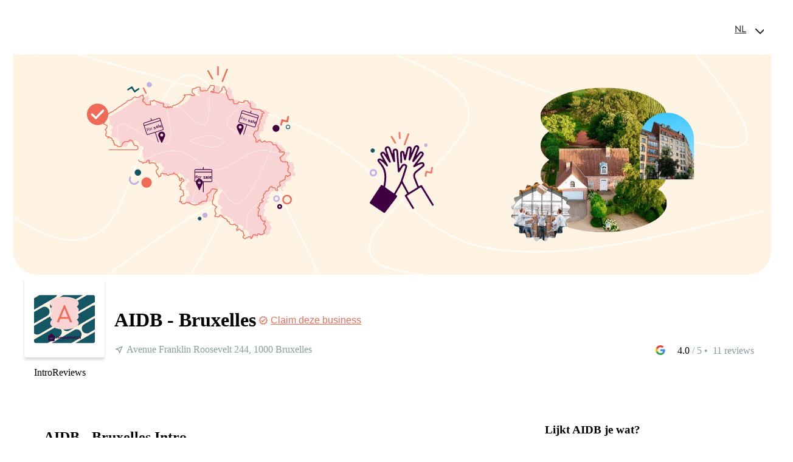

--- FILE ---
content_type: text/html; charset=utf-8
request_url: https://app.housematch.be/nl/aidb/locatie/bruxelles
body_size: 35107
content:
<!DOCTYPE html><html lang="nl" class="ui-v1" data-critters-container><head>
        <meta charset="utf-8">
        <!--title-->
        <base href="/">
        <link rel="preconnect" href="https://assets.housematch.be/">
        <meta name="viewport" content="width=device-width, initial-scale=1">
        <link rel="apple-touch-icon-precomposed" sizes="57x57" href="assets/favicon/apple-touch-icon-57x57.png">
        <link rel="apple-touch-icon-precomposed" sizes="114x114" href="assets/favicon/apple-touch-icon-114x114.png">
        <link rel="apple-touch-icon-precomposed" sizes="72x72" href="assets/favicon/apple-touch-icon-72x72.png">
        <link rel="apple-touch-icon-precomposed" sizes="144x144" href="assets/favicon/apple-touch-icon-144x144.png">
        <link rel="apple-touch-icon-precomposed" sizes="60x60" href="assets/favicon/apple-touch-icon-60x60.png">
        <link rel="apple-touch-icon-precomposed" sizes="120x120" href="assets/favicon/apple-touch-icon-120x120.png">
        <link rel="apple-touch-icon-precomposed" sizes="76x76" href="assets/favicon/apple-touch-icon-76x76.png">
        <link rel="apple-touch-icon-precomposed" sizes="152x152" href="assets/favicon/apple-touch-icon-152x152.png">
        <link rel="apple-touch-icon-precomposed" sizes="180x180" href="assets/favicon/apple-touch-icon-180x180.png">
        <link rel="icon" type="image/png" href="assets/favicon/android-chrome-192x192.png" sizes="192x192">
        <link rel="icon" type="image/png" href="assets/favicon/android-chrome-512x512.png" sizes="512x512">
        <link rel="icon" type="image/png" href="assets/favicon/favicon-32x32.png" sizes="32x32">
        <link rel="icon" type="image/png" href="assets/favicon/favicon-16x16.png" sizes="16x16">
        <!--link-->
        <meta name="application-name" content="HouseMatch">
        <meta name="msapplication-TileColor" content="#FFFFFF">
        <meta name="msapplication-TileImage" content="assets/favicon/mstile-144x144.png">
        <meta name="msapplication-square70x70logo" content="assets/favicon/mstile-70x70.png">
        <meta name="msapplication-square150x150logo" content="assets/favicon/mstile-150x150.png">
        <meta name="msapplication-wide310x150logo" content="assets/favicon/mstile-310x150.png">
        <meta name="msapplication-square310x310logo" content="assets/favicon/mstile-310x310.png">

        <!--meta-->
        <script src="https://maps.googleapis.com/maps/api/js?key=AIzaSyCRLQKFHfORtq4hhAjiM4IEE1gPAbk1tcw&amp;libraries=places&amp;callback=cb" defer></script>
        <!--googleRating-->
        <script>
            function cb() {} //Google callback
        </script>
        <!-- Google Tag Manager -->
        <script>
            (function (w, d, s, l, i) {
                w[l] = w[l] || [];
                w[l].push({ 'gtm.start': new Date().getTime(), event: 'gtm.js' });
                var f = d.getElementsByTagName(s)[0],
                    j = d.createElement(s),
                    dl = l != 'dataLayer' ? '&l=' + l : '';
                j.async = true;
                j.src = 'https://www.googletagmanager.com/gtm.js?id=' + i + dl;
                f.parentNode.insertBefore(j, f);
            })(window, document, 'script', 'dataLayer', 'GTM-PTNFJZ8');
        </script>
        <!-- End Google Tag Manager -->

        <!-- Hotjar Tracking Code for https://app.housematch.be -->
        <script>
            (function (h, o, t, j, a, r) {
                h.hj =
                    h.hj ||
                    function () {
                        (h.hj.q = h.hj.q || []).push(arguments);
                    };
                h._hjSettings = { hjid: 2974185, hjsv: 6 };
                a = o.getElementsByTagName('head')[0];
                r = o.createElement('script');
                r.async = 1;
                r.src = t + h._hjSettings.hjid + j + h._hjSettings.hjsv;
                a.appendChild(r);
            })(window, document, 'https://static.hotjar.com/c/hotjar-', '.js?sv=');
        </script>
    <style>@charset "UTF-8";@font-face{font-family:CeraPro;src:url(https://assets.smooved.be/fonts/cera-pro/Cera-Pro-Thin.eot);src:url(https://assets.smooved.be/fonts/cera-pro/Cera-Pro-Thin.eot?#iefix) format("embedded-opentype"),url(https://assets.smooved.be/fonts/cera-pro/Cera-Pro-Thin.woff2) format("woff2"),url(https://assets.smooved.be/fonts/cera-pro/Cera-Pro-Thin.woff) format("woff");font-weight:100;font-style:normal;font-display:swap}@font-face{font-family:CeraPro;src:url(https://assets.smooved.be/fonts/cera-pro/Cera-Pro-Thin-Italic.eot);src:url(https://assets.smooved.be/fonts/cera-pro/Cera-Pro-Thin-Italic.eot?#iefix) format("embedded-opentype"),url(https://assets.smooved.be/fonts/cera-pro/Cera-Pro-Thin-Italic.woff2) format("woff2"),url(https://assets.smooved.be/fonts/cera-pro/Cera-Pro-Thin-Italic.woff) format("woff");font-weight:100;font-style:italic;font-display:swap}@font-face{font-family:CeraPro;src:url(https://assets.smooved.be/fonts/cera-pro/Cera-Pro-Light.eot);src:url(https://assets.smooved.be/fonts/cera-pro/Cera-Pro-Light.eot?#iefix) format("embedded-opentype"),url(https://assets.smooved.be/fonts/cera-pro/Cera-Pro-Light.woff2) format("woff2"),url(https://assets.smooved.be/fonts/cera-pro/Cera-Pro-Light.woff) format("woff");font-weight:300;font-style:normal;font-display:swap}@font-face{font-family:CeraPro;src:url(https://assets.smooved.be/fonts/cera-pro/Cera-Pro-Light-Italic.eot);src:url(https://assets.smooved.be/fonts/cera-pro/Cera-Pro-Light-Italic.eot?#iefix) format("embedded-opentype"),url(https://assets.smooved.be/fonts/cera-pro/Cera-Pro-Light-Italic.woff2) format("woff2"),url(https://assets.smooved.be/fonts/cera-pro/Cera-Pro-Light-Italic.woff) format("woff");font-weight:300;font-style:italic;font-display:swap}@font-face{font-family:CeraPro;src:url(https://assets.smooved.be/fonts/cera-pro/Cera-Pro-Regular.eot);src:url(https://assets.smooved.be/fonts/cera-pro/Cera-Pro-Regular.eot?#iefix) format("embedded-opentype"),url(https://assets.smooved.be/fonts/cera-pro/Cera-Pro-Regular.woff2) format("woff2"),url(https://assets.smooved.be/fonts/cera-pro/Cera-Pro-Regular.woff) format("woff");font-weight:400;font-style:normal;font-display:swap}@font-face{font-family:CeraPro;src:url(https://assets.smooved.be/fonts/cera-pro/Cera-Pro-Regular-Italic.eot);src:url(https://assets.smooved.be/fonts/cera-pro/Cera-Pro-Regular-Italic.eot?#iefix) format("embedded-opentype"),url(https://assets.smooved.be/fonts/cera-pro/Cera-Pro-Regular-Italic.woff2) format("woff2"),url(https://assets.smooved.be/fonts/cera-pro/Cera-Pro-Regular-Italic.woff) format("woff");font-weight:400;font-style:italic;font-display:swap}@font-face{font-family:CeraPro;src:url(https://assets.smooved.be/fonts/cera-pro/Cera-Pro-Medium.eot);src:url(https://assets.smooved.be/fonts/cera-pro/Cera-Pro-Medium.eot?#iefix) format("embedded-opentype"),url(https://assets.smooved.be/fonts/cera-pro/Cera-Pro-Medium.woff2) format("woff2"),url(https://assets.smooved.be/fonts/cera-pro/Cera-Pro-Medium.woff) format("woff");font-weight:500;font-style:normal;font-display:swap}@font-face{font-family:CeraPro;src:url(https://assets.smooved.be/fonts/cera-pro/Cera-Pro-Medium-Italic.eot);src:url(https://assets.smooved.be/fonts/cera-pro/Cera-Pro-Medium-Italic.eot?#iefix) format("embedded-opentype"),url(https://assets.smooved.be/fonts/cera-pro/Cera-Pro-Medium-Italic.woff2) format("woff2"),url(https://assets.smooved.be/fonts/cera-pro/Cera-Pro-Medium-Italic.woff) format("woff");font-weight:500;font-style:italic;font-display:swap}@font-face{font-family:CeraPro;src:url(https://assets.smooved.be/fonts/cera-pro/Cera-Pro-Bold.eot);src:url(https://assets.smooved.be/fonts/cera-pro/Cera-Pro-Bold.eot?#iefix) format("embedded-opentype"),url(https://assets.smooved.be/fonts/cera-pro/Cera-Pro-Bold.woff2) format("woff2"),url(https://assets.smooved.be/fonts/cera-pro/Cera-Pro-Bold.woff) format("woff");font-weight:600;font-style:normal;font-display:swap}@font-face{font-family:CeraPro;src:url(https://assets.smooved.be/fonts/cera-pro/Cera-Pro-Bold-Italic.eot);src:url(https://assets.smooved.be/fonts/cera-pro/Cera-Pro-Bold-Italic.eot?#iefix) format("embedded-opentype"),url(https://assets.smooved.be/fonts/cera-pro/Cera-Pro-Bold-Italic.woff2) format("woff2"),url(https://assets.smooved.be/fonts/cera-pro/Cera-Pro-Bold-Italic.woff) format("woff");font-weight:600;font-style:italic;font-display:swap}@font-face{font-family:CeraPro;src:url(https://assets.smooved.be/fonts/cera-pro/Cera-Pro-Black.eot);src:url(https://assets.smooved.be/fonts/cera-pro/Cera-Pro-Black.eot?#iefix) format("embedded-opentype"),url(https://assets.smooved.be/fonts/cera-pro/Cera-Pro-Black.woff2) format("woff2"),url(https://assets.smooved.be/fonts/cera-pro/Cera-Pro-Black.woff) format("woff");font-weight:700;font-style:normal;font-display:swap}@font-face{font-family:CeraPro;src:url(https://assets.smooved.be/fonts/cera-pro/Cera-Pro-Black-Italic.eot);src:url(https://assets.smooved.be/fonts/cera-pro/Cera-Pro-Black-Italic.eot?#iefix) format("embedded-opentype"),url(https://assets.smooved.be/fonts/cera-pro/Cera-Pro-Black-Italic.woff2) format("woff2"),url(https://assets.smooved.be/fonts/cera-pro/Cera-Pro-Black-Italic.woff) format("woff");font-weight:700;font-style:italic;font-display:swap}/*! normalize.css v8.0.0 | MIT License | github.com/necolas/normalize.css */:where(.ui-v1) body{margin:0}:where(.ui-v1) h1{font-size:2em;margin:.67em 0}:where(.ui-v1) hr{box-sizing:content-box;height:0;overflow:visible}:where(.ui-v1) a{background-color:transparent}:where(.ui-v1) img{border-style:none}:where(.ui-v1) button{font-family:inherit;font-size:100%;line-height:1.15;margin:0}:where(.ui-v1) button{overflow:visible}:where(.ui-v1) button{text-transform:none}:where(.ui-v1) button,:where(.ui-v1) [type=button]{-webkit-appearance:button}:where(.ui-v1) button::-moz-focus-inner,:where(.ui-v1) [type=button]::-moz-focus-inner{border-style:none;padding:0}:where(.ui-v1) button:-moz-focusring,:where(.ui-v1) [type=button]:-moz-focusring{outline:1px dotted ButtonText}html{--mat-badge-text-font: Roboto, sans-serif;--mat-badge-text-size: 12px;--mat-badge-text-weight: 600;--mat-badge-small-size-text-size: 9px;--mat-badge-large-size-text-size: 24px}html{--mat-bottom-sheet-container-text-font: Roboto, sans-serif;--mat-bottom-sheet-container-text-line-height: 20px;--mat-bottom-sheet-container-text-size: 14px;--mat-bottom-sheet-container-text-tracking: .0178571429em;--mat-bottom-sheet-container-text-weight: 400}html{--mat-legacy-button-toggle-label-text-font: Roboto, sans-serif;--mat-legacy-button-toggle-label-text-line-height: 24px;--mat-legacy-button-toggle-label-text-size: 16px;--mat-legacy-button-toggle-label-text-tracking: .03125em;--mat-legacy-button-toggle-label-text-weight: 400;--mat-standard-button-toggle-label-text-font: Roboto, sans-serif;--mat-standard-button-toggle-label-text-line-height: 24px;--mat-standard-button-toggle-label-text-size: 16px;--mat-standard-button-toggle-label-text-tracking: .03125em;--mat-standard-button-toggle-label-text-weight: 400}html{--mat-datepicker-calendar-text-font: Roboto, sans-serif;--mat-datepicker-calendar-text-size: 13px;--mat-datepicker-calendar-body-label-text-size: 14px;--mat-datepicker-calendar-body-label-text-weight: 500;--mat-datepicker-calendar-period-button-text-size: 14px;--mat-datepicker-calendar-period-button-text-weight: 500;--mat-datepicker-calendar-header-text-size: 11px;--mat-datepicker-calendar-header-text-weight: 400}html{--mat-expansion-header-text-font: Roboto, sans-serif;--mat-expansion-header-text-size: 14px;--mat-expansion-header-text-weight: 500;--mat-expansion-header-text-line-height: inherit;--mat-expansion-header-text-tracking: inherit;--mat-expansion-container-text-font: Roboto, sans-serif;--mat-expansion-container-text-line-height: 20px;--mat-expansion-container-text-size: 14px;--mat-expansion-container-text-tracking: .0178571429em;--mat-expansion-container-text-weight: 400}html{--mat-grid-list-tile-header-primary-text-size: 14px;--mat-grid-list-tile-header-secondary-text-size: 12px;--mat-grid-list-tile-footer-primary-text-size: 14px;--mat-grid-list-tile-footer-secondary-text-size: 12px}html{--mat-stepper-container-text-font: Roboto, sans-serif;--mat-stepper-header-label-text-font: Roboto, sans-serif;--mat-stepper-header-label-text-size: 14px;--mat-stepper-header-label-text-weight: 400;--mat-stepper-header-error-state-label-text-size: 16px;--mat-stepper-header-selected-state-label-text-size: 16px;--mat-stepper-header-selected-state-label-text-weight: 400}html{--mat-toolbar-title-text-font: Roboto, sans-serif;--mat-toolbar-title-text-line-height: 32px;--mat-toolbar-title-text-size: 20px;--mat-toolbar-title-text-tracking: .0125em;--mat-toolbar-title-text-weight: 500}html{--mat-tree-node-text-font: Roboto, sans-serif;--mat-tree-node-text-size: 14px;--mat-tree-node-text-weight: 400}html{--mat-option-label-text-font: Roboto, sans-serif;--mat-option-label-text-line-height: 24px;--mat-option-label-text-size: 16px;--mat-option-label-text-tracking: .03125em;--mat-option-label-text-weight: 400}html{--mat-optgroup-label-text-font: Roboto, sans-serif;--mat-optgroup-label-text-line-height: 24px;--mat-optgroup-label-text-size: 16px;--mat-optgroup-label-text-tracking: .03125em;--mat-optgroup-label-text-weight: 400}html{--mat-card-title-text-font: Roboto, sans-serif;--mat-card-title-text-line-height: 32px;--mat-card-title-text-size: 20px;--mat-card-title-text-tracking: .0125em;--mat-card-title-text-weight: 500;--mat-card-subtitle-text-font: Roboto, sans-serif;--mat-card-subtitle-text-line-height: 22px;--mat-card-subtitle-text-size: 14px;--mat-card-subtitle-text-tracking: .0071428571em;--mat-card-subtitle-text-weight: 500}html{--mdc-plain-tooltip-supporting-text-font: Roboto, sans-serif;--mdc-plain-tooltip-supporting-text-size: 12px;--mdc-plain-tooltip-supporting-text-weight: 400;--mdc-plain-tooltip-supporting-text-tracking: .0333333333em}html{--mdc-filled-text-field-label-text-font: Roboto, sans-serif;--mdc-filled-text-field-label-text-size: 16px;--mdc-filled-text-field-label-text-tracking: .03125em;--mdc-filled-text-field-label-text-weight: 400;--mdc-outlined-text-field-label-text-font: Roboto, sans-serif;--mdc-outlined-text-field-label-text-size: 16px;--mdc-outlined-text-field-label-text-tracking: .03125em;--mdc-outlined-text-field-label-text-weight: 400;--mat-form-field-container-text-font: Roboto, sans-serif;--mat-form-field-container-text-line-height: 24px;--mat-form-field-container-text-size: 16px;--mat-form-field-container-text-tracking: .03125em;--mat-form-field-container-text-weight: 400;--mat-form-field-outlined-label-text-populated-size: 16px;--mat-form-field-subscript-text-font: Roboto, sans-serif;--mat-form-field-subscript-text-line-height: 20px;--mat-form-field-subscript-text-size: 12px;--mat-form-field-subscript-text-tracking: .0333333333em;--mat-form-field-subscript-text-weight: 400}html{--mat-select-trigger-text-font: Roboto, sans-serif;--mat-select-trigger-text-line-height: 24px;--mat-select-trigger-text-size: 16px;--mat-select-trigger-text-tracking: .03125em;--mat-select-trigger-text-weight: 400}html{--mdc-dialog-subhead-font: Roboto, sans-serif;--mdc-dialog-subhead-line-height: 32px;--mdc-dialog-subhead-size: 20px;--mdc-dialog-subhead-weight: 500;--mdc-dialog-subhead-tracking: .0125em;--mdc-dialog-supporting-text-font: Roboto, sans-serif;--mdc-dialog-supporting-text-line-height: 24px;--mdc-dialog-supporting-text-size: 16px;--mdc-dialog-supporting-text-weight: 400;--mdc-dialog-supporting-text-tracking: .03125em}html{--mdc-slider-label-label-text-font: Roboto, sans-serif;--mdc-slider-label-label-text-size: 14px;--mdc-slider-label-label-text-line-height: 22px;--mdc-slider-label-label-text-tracking: .0071428571em;--mdc-slider-label-label-text-weight: 500}html{--mat-menu-item-label-text-font: Roboto, sans-serif;--mat-menu-item-label-text-size: 16px;--mat-menu-item-label-text-tracking: .03125em;--mat-menu-item-label-text-line-height: 24px;--mat-menu-item-label-text-weight: 400}html{--mdc-list-list-item-label-text-font: Roboto, sans-serif;--mdc-list-list-item-label-text-line-height: 24px;--mdc-list-list-item-label-text-size: 16px;--mdc-list-list-item-label-text-tracking: .03125em;--mdc-list-list-item-label-text-weight: 400;--mdc-list-list-item-supporting-text-font: Roboto, sans-serif;--mdc-list-list-item-supporting-text-line-height: 20px;--mdc-list-list-item-supporting-text-size: 14px;--mdc-list-list-item-supporting-text-tracking: .0178571429em;--mdc-list-list-item-supporting-text-weight: 400;--mdc-list-list-item-trailing-supporting-text-font: Roboto, sans-serif;--mdc-list-list-item-trailing-supporting-text-line-height: 20px;--mdc-list-list-item-trailing-supporting-text-size: 12px;--mdc-list-list-item-trailing-supporting-text-tracking: .0333333333em;--mdc-list-list-item-trailing-supporting-text-weight: 400}html{--mat-paginator-container-text-font: Roboto, sans-serif;--mat-paginator-container-text-line-height: 20px;--mat-paginator-container-text-size: 12px;--mat-paginator-container-text-tracking: .0333333333em;--mat-paginator-container-text-weight: 400;--mat-paginator-select-trigger-text-size: 12px}html{--mdc-text-button-label-text-font: Roboto, sans-serif;--mdc-text-button-label-text-size: 14px;--mdc-text-button-label-text-tracking: .0892857143em;--mdc-text-button-label-text-weight: 500;--mdc-text-button-label-text-transform: none;--mdc-filled-button-label-text-font: Roboto, sans-serif;--mdc-filled-button-label-text-size: 14px;--mdc-filled-button-label-text-tracking: .0892857143em;--mdc-filled-button-label-text-weight: 500;--mdc-filled-button-label-text-transform: none;--mdc-outlined-button-label-text-font: Roboto, sans-serif;--mdc-outlined-button-label-text-size: 14px;--mdc-outlined-button-label-text-tracking: .0892857143em;--mdc-outlined-button-label-text-weight: 500;--mdc-outlined-button-label-text-transform: none;--mdc-protected-button-label-text-font: Roboto, sans-serif;--mdc-protected-button-label-text-size: 14px;--mdc-protected-button-label-text-tracking: .0892857143em;--mdc-protected-button-label-text-weight: 500;--mdc-protected-button-label-text-transform: none}html{--mdc-extended-fab-label-text-font: Roboto, sans-serif;--mdc-extended-fab-label-text-size: 14px;--mdc-extended-fab-label-text-tracking: .0892857143em;--mdc-extended-fab-label-text-weight: 500}html{--mdc-snackbar-supporting-text-font: Roboto, sans-serif;--mdc-snackbar-supporting-text-line-height: 20px;--mdc-snackbar-supporting-text-size: 14px;--mdc-snackbar-supporting-text-weight: 400}html{--mat-table-header-headline-font: Roboto, sans-serif;--mat-table-header-headline-line-height: 22px;--mat-table-header-headline-size: 14px;--mat-table-header-headline-weight: 500;--mat-table-header-headline-tracking: .0071428571em;--mat-table-row-item-label-text-font: Roboto, sans-serif;--mat-table-row-item-label-text-line-height: 20px;--mat-table-row-item-label-text-size: 14px;--mat-table-row-item-label-text-weight: 400;--mat-table-row-item-label-text-tracking: .0178571429em;--mat-table-footer-supporting-text-font: Roboto, sans-serif;--mat-table-footer-supporting-text-line-height: 20px;--mat-table-footer-supporting-text-size: 14px;--mat-table-footer-supporting-text-weight: 400;--mat-table-footer-supporting-text-tracking: .0178571429em}.cdk-visually-hidden{border:0;clip:rect(0 0 0 0);height:1px;margin:-1px;overflow:hidden;padding:0;position:absolute;width:1px;white-space:nowrap;outline:0;-webkit-appearance:none;-moz-appearance:none;left:0}@font-face{font-family:Material Icons Outlined;font-style:normal;font-weight:400;font-display:block;src:url(https://assets.smooved.be/fonts/material-design-icons/material-icons-outlined.woff2) format("woff2")}.material-icons-outlined{font-family:Material Icons Outlined;font-weight:400;font-style:normal;font-size:24px;line-height:1;letter-spacing:normal;text-transform:none;display:inline-block;white-space:nowrap;word-wrap:normal;direction:ltr;-webkit-font-smoothing:antialiased;-moz-osx-font-smoothing:grayscale;text-rendering:optimizeLegibility;font-feature-settings:"liga"}@font-face{font-family:Material Icons;font-style:normal;font-weight:400;font-display:block;src:url(https://assets.smooved.be/fonts/material-design-icons/material-icons.woff2) format("woff2")}html{--mat-ripple-color: rgba(0, 0, 0, .1)}html{--mat-option-selected-state-label-text-color: #00887a;--mat-option-label-text-color: rgba(0, 0, 0, .87);--mat-option-hover-state-layer-color: rgba(0, 0, 0, .04);--mat-option-focus-state-layer-color: rgba(0, 0, 0, .04);--mat-option-selected-state-layer-color: rgba(0, 0, 0, .04)}html{--mat-optgroup-label-text-color: rgba(0, 0, 0, .87)}.mat-primary{--mat-full-pseudo-checkbox-selected-icon-color: #00887a;--mat-full-pseudo-checkbox-selected-checkmark-color: #fafafa;--mat-full-pseudo-checkbox-unselected-icon-color: rgba(0, 0, 0, .54);--mat-full-pseudo-checkbox-disabled-selected-checkmark-color: #fafafa;--mat-full-pseudo-checkbox-disabled-unselected-icon-color: #b0b0b0;--mat-full-pseudo-checkbox-disabled-selected-icon-color: #b0b0b0;--mat-minimal-pseudo-checkbox-selected-checkmark-color: #00887a;--mat-minimal-pseudo-checkbox-disabled-selected-checkmark-color: #b0b0b0}html{--mat-full-pseudo-checkbox-selected-icon-color: #fff5e8;--mat-full-pseudo-checkbox-selected-checkmark-color: #fafafa;--mat-full-pseudo-checkbox-unselected-icon-color: rgba(0, 0, 0, .54);--mat-full-pseudo-checkbox-disabled-selected-checkmark-color: #fafafa;--mat-full-pseudo-checkbox-disabled-unselected-icon-color: #b0b0b0;--mat-full-pseudo-checkbox-disabled-selected-icon-color: #b0b0b0;--mat-minimal-pseudo-checkbox-selected-checkmark-color: #fff5e8;--mat-minimal-pseudo-checkbox-disabled-selected-checkmark-color: #b0b0b0}html{--mat-app-background-color: #fafafa;--mat-app-text-color: rgba(0, 0, 0, .87)}html{--mat-option-label-text-font: CeraPro, Roboto, Helvetica Neue, Arial, Noto Sans, sans-serif;--mat-option-label-text-line-height: 1.5;--mat-option-label-text-size: 16px;--mat-option-label-text-tracking: normal;--mat-option-label-text-weight: 400}html{--mat-optgroup-label-text-font: CeraPro, Roboto, Helvetica Neue, Arial, Noto Sans, sans-serif;--mat-optgroup-label-text-line-height: 1.5;--mat-optgroup-label-text-size: 16px;--mat-optgroup-label-text-tracking: normal;--mat-optgroup-label-text-weight: 400}html{--mdc-elevated-card-container-shape: 4px;--mdc-outlined-card-container-shape: 4px;--mdc-outlined-card-outline-width: 1px}html{--mdc-elevated-card-container-color: white;--mdc-elevated-card-container-elevation: 0px 2px 1px -1px rgba(0, 0, 0, .2), 0px 1px 1px 0px rgba(0, 0, 0, .14), 0px 1px 3px 0px rgba(0, 0, 0, .12);--mdc-outlined-card-container-color: white;--mdc-outlined-card-outline-color: rgba(0, 0, 0, .12);--mdc-outlined-card-container-elevation: 0px 0px 0px 0px rgba(0, 0, 0, .2), 0px 0px 0px 0px rgba(0, 0, 0, .14), 0px 0px 0px 0px rgba(0, 0, 0, .12);--mat-card-subtitle-text-color: rgba(0, 0, 0, .54)}html{--mat-card-title-text-font: CeraPro, Roboto, Helvetica Neue, Arial, Noto Sans, sans-serif;--mat-card-title-text-line-height: 32px;--mat-card-title-text-size: 20px;--mat-card-title-text-tracking: .0125em;--mat-card-title-text-weight: 500;--mat-card-subtitle-text-font: CeraPro, Roboto, Helvetica Neue, Arial, Noto Sans, sans-serif;--mat-card-subtitle-text-line-height: 22px;--mat-card-subtitle-text-size: 14px;--mat-card-subtitle-text-tracking: .0071428571em;--mat-card-subtitle-text-weight: 500}html{--mdc-linear-progress-active-indicator-height: 4px;--mdc-linear-progress-track-height: 4px;--mdc-linear-progress-track-shape: 0}html{--mdc-plain-tooltip-container-shape: 4px;--mdc-plain-tooltip-supporting-text-line-height: 16px}html{--mdc-plain-tooltip-container-color: #616161;--mdc-plain-tooltip-supporting-text-color: #fff}html{--mdc-plain-tooltip-supporting-text-font: CeraPro, Roboto, Helvetica Neue, Arial, Noto Sans, sans-serif;--mdc-plain-tooltip-supporting-text-size: 12px;--mdc-plain-tooltip-supporting-text-weight: 400;--mdc-plain-tooltip-supporting-text-tracking: .0333333333em}html{--mdc-filled-text-field-active-indicator-height: 1px;--mdc-filled-text-field-focus-active-indicator-height: 2px;--mdc-filled-text-field-container-shape: 4px;--mdc-outlined-text-field-outline-width: 1px;--mdc-outlined-text-field-focus-outline-width: 2px;--mdc-outlined-text-field-container-shape: 4px}html{--mdc-filled-text-field-caret-color: #00887a;--mdc-filled-text-field-focus-active-indicator-color: #00887a;--mdc-filled-text-field-focus-label-text-color: rgba(0, 136, 122, .87);--mdc-filled-text-field-container-color: whitesmoke;--mdc-filled-text-field-disabled-container-color: #fafafa;--mdc-filled-text-field-label-text-color: rgba(0, 0, 0, .6);--mdc-filled-text-field-hover-label-text-color: rgba(0, 0, 0, .6);--mdc-filled-text-field-disabled-label-text-color: rgba(0, 0, 0, .38);--mdc-filled-text-field-input-text-color: rgba(0, 0, 0, .87);--mdc-filled-text-field-disabled-input-text-color: rgba(0, 0, 0, .38);--mdc-filled-text-field-input-text-placeholder-color: rgba(0, 0, 0, .6);--mdc-filled-text-field-error-hover-label-text-color: #f53240;--mdc-filled-text-field-error-focus-label-text-color: #f53240;--mdc-filled-text-field-error-label-text-color: #f53240;--mdc-filled-text-field-error-caret-color: #f53240;--mdc-filled-text-field-active-indicator-color: rgba(0, 0, 0, .42);--mdc-filled-text-field-disabled-active-indicator-color: rgba(0, 0, 0, .06);--mdc-filled-text-field-hover-active-indicator-color: rgba(0, 0, 0, .87);--mdc-filled-text-field-error-active-indicator-color: #f53240;--mdc-filled-text-field-error-focus-active-indicator-color: #f53240;--mdc-filled-text-field-error-hover-active-indicator-color: #f53240;--mdc-outlined-text-field-caret-color: #00887a;--mdc-outlined-text-field-focus-outline-color: #00887a;--mdc-outlined-text-field-focus-label-text-color: rgba(0, 136, 122, .87);--mdc-outlined-text-field-label-text-color: rgba(0, 0, 0, .6);--mdc-outlined-text-field-hover-label-text-color: rgba(0, 0, 0, .6);--mdc-outlined-text-field-disabled-label-text-color: rgba(0, 0, 0, .38);--mdc-outlined-text-field-input-text-color: rgba(0, 0, 0, .87);--mdc-outlined-text-field-disabled-input-text-color: rgba(0, 0, 0, .38);--mdc-outlined-text-field-input-text-placeholder-color: rgba(0, 0, 0, .6);--mdc-outlined-text-field-error-caret-color: #f53240;--mdc-outlined-text-field-error-focus-label-text-color: #f53240;--mdc-outlined-text-field-error-label-text-color: #f53240;--mdc-outlined-text-field-error-hover-label-text-color: #f53240;--mdc-outlined-text-field-outline-color: rgba(0, 0, 0, .38);--mdc-outlined-text-field-disabled-outline-color: rgba(0, 0, 0, .06);--mdc-outlined-text-field-hover-outline-color: rgba(0, 0, 0, .87);--mdc-outlined-text-field-error-focus-outline-color: #f53240;--mdc-outlined-text-field-error-hover-outline-color: #f53240;--mdc-outlined-text-field-error-outline-color: #f53240;--mat-form-field-focus-select-arrow-color: rgba(0, 136, 122, .87);--mat-form-field-disabled-input-text-placeholder-color: rgba(0, 0, 0, .38);--mat-form-field-state-layer-color: rgba(0, 0, 0, .87);--mat-form-field-error-text-color: #f53240;--mat-form-field-select-option-text-color: inherit;--mat-form-field-select-disabled-option-text-color: GrayText;--mat-form-field-leading-icon-color: unset;--mat-form-field-disabled-leading-icon-color: unset;--mat-form-field-trailing-icon-color: unset;--mat-form-field-disabled-trailing-icon-color: unset;--mat-form-field-error-focus-trailing-icon-color: unset;--mat-form-field-error-hover-trailing-icon-color: unset;--mat-form-field-error-trailing-icon-color: unset;--mat-form-field-enabled-select-arrow-color: rgba(0, 0, 0, .54);--mat-form-field-disabled-select-arrow-color: rgba(0, 0, 0, .38);--mat-form-field-hover-state-layer-opacity: .04;--mat-form-field-focus-state-layer-opacity: .08}html{--mat-form-field-container-height: 56px;--mat-form-field-filled-label-display: block;--mat-form-field-container-vertical-padding: 16px;--mat-form-field-filled-with-label-container-padding-top: 24px;--mat-form-field-filled-with-label-container-padding-bottom: 8px}html{--mdc-filled-text-field-label-text-font: CeraPro, Roboto, Helvetica Neue, Arial, Noto Sans, sans-serif;--mdc-filled-text-field-label-text-size: 16px;--mdc-filled-text-field-label-text-tracking: normal;--mdc-filled-text-field-label-text-weight: 400;--mdc-outlined-text-field-label-text-font: CeraPro, Roboto, Helvetica Neue, Arial, Noto Sans, sans-serif;--mdc-outlined-text-field-label-text-size: 16px;--mdc-outlined-text-field-label-text-tracking: normal;--mdc-outlined-text-field-label-text-weight: 400;--mat-form-field-container-text-font: CeraPro, Roboto, Helvetica Neue, Arial, Noto Sans, sans-serif;--mat-form-field-container-text-line-height: 1.5;--mat-form-field-container-text-size: 16px;--mat-form-field-container-text-tracking: normal;--mat-form-field-container-text-weight: 400;--mat-form-field-outlined-label-text-populated-size: 16px;--mat-form-field-subscript-text-font: CeraPro, Roboto, Helvetica Neue, Arial, Noto Sans, sans-serif;--mat-form-field-subscript-text-line-height: 20px;--mat-form-field-subscript-text-size: 12px;--mat-form-field-subscript-text-tracking: .0333333333em;--mat-form-field-subscript-text-weight: 400}html{--mat-select-container-elevation-shadow: 0px 5px 5px -3px rgba(0, 0, 0, .2), 0px 8px 10px 1px rgba(0, 0, 0, .14), 0px 3px 14px 2px rgba(0, 0, 0, .12)}html{--mat-select-panel-background-color: white;--mat-select-enabled-trigger-text-color: rgba(0, 0, 0, .87);--mat-select-disabled-trigger-text-color: rgba(0, 0, 0, .38);--mat-select-placeholder-text-color: rgba(0, 0, 0, .6);--mat-select-enabled-arrow-color: rgba(0, 0, 0, .54);--mat-select-disabled-arrow-color: rgba(0, 0, 0, .38);--mat-select-focused-arrow-color: rgba(0, 136, 122, .87);--mat-select-invalid-arrow-color: rgba(245, 50, 64, .87)}html{--mat-select-arrow-transform: translateY(-8px)}html{--mat-select-trigger-text-font: CeraPro, Roboto, Helvetica Neue, Arial, Noto Sans, sans-serif;--mat-select-trigger-text-line-height: 1.5;--mat-select-trigger-text-size: 16px;--mat-select-trigger-text-tracking: normal;--mat-select-trigger-text-weight: 400}html{--mat-autocomplete-container-shape: 4px;--mat-autocomplete-container-elevation-shadow: 0px 5px 5px -3px rgba(0, 0, 0, .2), 0px 8px 10px 1px rgba(0, 0, 0, .14), 0px 3px 14px 2px rgba(0, 0, 0, .12)}html{--mat-autocomplete-background-color: white}html{--mdc-dialog-container-elevation-shadow: 0px 11px 15px -7px rgba(0, 0, 0, .2), 0px 24px 38px 3px rgba(0, 0, 0, .14), 0px 9px 46px 8px rgba(0, 0, 0, .12);--mdc-dialog-container-shadow-color: #000;--mdc-dialog-container-shape: 4px;--mat-dialog-container-max-width: 80vw;--mat-dialog-container-small-max-width: 80vw;--mat-dialog-container-min-width: 0;--mat-dialog-actions-alignment: start;--mat-dialog-actions-padding: 8px;--mat-dialog-content-padding: 20px 24px;--mat-dialog-with-actions-content-padding: 20px 24px;--mat-dialog-headline-padding: 0 24px 9px}html{--mdc-dialog-container-color: white;--mdc-dialog-subhead-color: rgba(0, 0, 0, .87);--mdc-dialog-supporting-text-color: rgba(0, 0, 0, .6)}html{--mdc-dialog-subhead-font: CeraPro, Roboto, Helvetica Neue, Arial, Noto Sans, sans-serif;--mdc-dialog-subhead-line-height: 32px;--mdc-dialog-subhead-size: 20px;--mdc-dialog-subhead-weight: 500;--mdc-dialog-subhead-tracking: .0125em;--mdc-dialog-supporting-text-font: CeraPro, Roboto, Helvetica Neue, Arial, Noto Sans, sans-serif;--mdc-dialog-supporting-text-line-height: 1.5;--mdc-dialog-supporting-text-size: 16px;--mdc-dialog-supporting-text-weight: 400;--mdc-dialog-supporting-text-tracking: normal}html{--mdc-switch-disabled-selected-icon-opacity: .38;--mdc-switch-disabled-track-opacity: .12;--mdc-switch-disabled-unselected-icon-opacity: .38;--mdc-switch-handle-height: 20px;--mdc-switch-handle-shape: 10px;--mdc-switch-handle-width: 20px;--mdc-switch-selected-icon-size: 18px;--mdc-switch-track-height: 14px;--mdc-switch-track-shape: 7px;--mdc-switch-track-width: 36px;--mdc-switch-unselected-icon-size: 18px;--mdc-switch-selected-focus-state-layer-opacity: .12;--mdc-switch-selected-hover-state-layer-opacity: .04;--mdc-switch-selected-pressed-state-layer-opacity: .1;--mdc-switch-unselected-focus-state-layer-opacity: .12;--mdc-switch-unselected-hover-state-layer-opacity: .04;--mdc-switch-unselected-pressed-state-layer-opacity: .1;--mat-switch-disabled-selected-handle-opacity: .38;--mat-switch-disabled-unselected-handle-opacity: .38;--mat-switch-unselected-handle-size: 20px;--mat-switch-selected-handle-size: 20px;--mat-switch-pressed-handle-size: 20px;--mat-switch-with-icon-handle-size: 20px;--mat-switch-selected-handle-horizontal-margin: 0;--mat-switch-selected-with-icon-handle-horizontal-margin: 0;--mat-switch-selected-pressed-handle-horizontal-margin: 0;--mat-switch-unselected-handle-horizontal-margin: 0;--mat-switch-unselected-with-icon-handle-horizontal-margin: 0;--mat-switch-unselected-pressed-handle-horizontal-margin: 0;--mat-switch-visible-track-opacity: 1;--mat-switch-hidden-track-opacity: 1;--mat-switch-visible-track-transition: transform 75ms 0ms cubic-bezier(0, 0, .2, 1);--mat-switch-hidden-track-transition: transform 75ms 0ms cubic-bezier(.4, 0, .6, 1);--mat-switch-track-outline-width: 1px;--mat-switch-track-outline-color: transparent;--mat-switch-selected-track-outline-width: 1px;--mat-switch-disabled-unselected-track-outline-width: 1px;--mat-switch-disabled-unselected-track-outline-color: transparent}html{--mdc-switch-selected-focus-state-layer-color: #008072;--mdc-switch-selected-handle-color: #008072;--mdc-switch-selected-hover-state-layer-color: #008072;--mdc-switch-selected-pressed-state-layer-color: #008072;--mdc-switch-selected-focus-handle-color: #00584a;--mdc-switch-selected-hover-handle-color: #00584a;--mdc-switch-selected-pressed-handle-color: #00584a;--mdc-switch-selected-focus-track-color: #4daca2;--mdc-switch-selected-hover-track-color: #4daca2;--mdc-switch-selected-pressed-track-color: #4daca2;--mdc-switch-selected-track-color: #4daca2;--mdc-switch-disabled-selected-handle-color: #424242;--mdc-switch-disabled-selected-icon-color: #fff;--mdc-switch-disabled-selected-track-color: #424242;--mdc-switch-disabled-unselected-handle-color: #424242;--mdc-switch-disabled-unselected-icon-color: #fff;--mdc-switch-disabled-unselected-track-color: #424242;--mdc-switch-handle-surface-color: var(--mdc-theme-surface, #fff);--mdc-switch-handle-elevation-shadow: 0px 2px 1px -1px rgba(0, 0, 0, .2), 0px 1px 1px 0px rgba(0, 0, 0, .14), 0px 1px 3px 0px rgba(0, 0, 0, .12);--mdc-switch-handle-shadow-color: black;--mdc-switch-disabled-handle-elevation-shadow: 0px 0px 0px 0px rgba(0, 0, 0, .2), 0px 0px 0px 0px rgba(0, 0, 0, .14), 0px 0px 0px 0px rgba(0, 0, 0, .12);--mdc-switch-selected-icon-color: #fff;--mdc-switch-unselected-focus-handle-color: #212121;--mdc-switch-unselected-focus-state-layer-color: #424242;--mdc-switch-unselected-focus-track-color: #e0e0e0;--mdc-switch-unselected-handle-color: #616161;--mdc-switch-unselected-hover-handle-color: #212121;--mdc-switch-unselected-hover-state-layer-color: #424242;--mdc-switch-unselected-hover-track-color: #e0e0e0;--mdc-switch-unselected-icon-color: #fff;--mdc-switch-unselected-pressed-handle-color: #212121;--mdc-switch-unselected-pressed-state-layer-color: #424242;--mdc-switch-unselected-pressed-track-color: #e0e0e0;--mdc-switch-unselected-track-color: #e0e0e0;--mdc-switch-disabled-label-text-color: rgba(0, 0, 0, .38)}html{--mdc-switch-state-layer-size: 40px}html{--mdc-radio-disabled-selected-icon-opacity: .38;--mdc-radio-disabled-unselected-icon-opacity: .38;--mdc-radio-state-layer-size: 40px}html{--mdc-radio-state-layer-size: 40px;--mat-radio-touch-target-display: block}html{--mat-slider-value-indicator-width: auto;--mat-slider-value-indicator-height: 32px;--mat-slider-value-indicator-caret-display: block;--mat-slider-value-indicator-border-radius: 4px;--mat-slider-value-indicator-padding: 0 12px;--mat-slider-value-indicator-text-transform: none;--mat-slider-value-indicator-container-transform: translateX(-50%);--mdc-slider-active-track-height: 6px;--mdc-slider-active-track-shape: 9999px;--mdc-slider-handle-height: 20px;--mdc-slider-handle-shape: 50%;--mdc-slider-handle-width: 20px;--mdc-slider-inactive-track-height: 4px;--mdc-slider-inactive-track-shape: 9999px;--mdc-slider-with-overlap-handle-outline-width: 1px;--mdc-slider-with-tick-marks-active-container-opacity: .6;--mdc-slider-with-tick-marks-container-shape: 50%;--mdc-slider-with-tick-marks-container-size: 2px;--mdc-slider-with-tick-marks-inactive-container-opacity: .6}html{--mdc-slider-handle-color: #00887a;--mdc-slider-focus-handle-color: #00887a;--mdc-slider-hover-handle-color: #00887a;--mdc-slider-active-track-color: #00887a;--mdc-slider-inactive-track-color: #00887a;--mdc-slider-with-tick-marks-inactive-container-color: #00887a;--mdc-slider-with-tick-marks-active-container-color: white;--mdc-slider-disabled-active-track-color: #000;--mdc-slider-disabled-handle-color: #000;--mdc-slider-disabled-inactive-track-color: #000;--mdc-slider-label-container-color: #000;--mdc-slider-label-label-text-color: #fff;--mdc-slider-with-overlap-handle-outline-color: #fff;--mdc-slider-with-tick-marks-disabled-container-color: #000;--mdc-slider-handle-elevation: 0px 2px 1px -1px rgba(0, 0, 0, .2), 0px 1px 1px 0px rgba(0, 0, 0, .14), 0px 1px 3px 0px rgba(0, 0, 0, .12);--mat-slider-ripple-color: #00887a;--mat-slider-hover-state-layer-color: rgba(0, 136, 122, .05);--mat-slider-focus-state-layer-color: rgba(0, 136, 122, .2);--mat-slider-value-indicator-opacity: .6}html{--mdc-slider-label-label-text-font: CeraPro, Roboto, Helvetica Neue, Arial, Noto Sans, sans-serif;--mdc-slider-label-label-text-size: 14px;--mdc-slider-label-label-text-line-height: 22px;--mdc-slider-label-label-text-tracking: .0071428571em;--mdc-slider-label-label-text-weight: 500}html{--mat-menu-container-shape: 4px;--mat-menu-divider-bottom-spacing: 0;--mat-menu-divider-top-spacing: 0;--mat-menu-item-spacing: 16px;--mat-menu-item-icon-size: 24px;--mat-menu-item-leading-spacing: 16px;--mat-menu-item-trailing-spacing: 16px;--mat-menu-item-with-icon-leading-spacing: 16px;--mat-menu-item-with-icon-trailing-spacing: 16px}html{--mat-menu-item-label-text-color: rgba(0, 0, 0, .87);--mat-menu-item-icon-color: rgba(0, 0, 0, .87);--mat-menu-item-hover-state-layer-color: rgba(0, 0, 0, .04);--mat-menu-item-focus-state-layer-color: rgba(0, 0, 0, .04);--mat-menu-container-color: white;--mat-menu-divider-color: rgba(0, 0, 0, .12)}html{--mat-menu-item-label-text-font: CeraPro, Roboto, Helvetica Neue, Arial, Noto Sans, sans-serif;--mat-menu-item-label-text-size: 16px;--mat-menu-item-label-text-tracking: normal;--mat-menu-item-label-text-line-height: 1.5;--mat-menu-item-label-text-weight: 400}html{--mdc-list-list-item-container-shape: 0;--mdc-list-list-item-leading-avatar-shape: 50%;--mdc-list-list-item-container-color: transparent;--mdc-list-list-item-selected-container-color: transparent;--mdc-list-list-item-leading-avatar-color: transparent;--mdc-list-list-item-leading-icon-size: 24px;--mdc-list-list-item-leading-avatar-size: 40px;--mdc-list-list-item-trailing-icon-size: 24px;--mdc-list-list-item-disabled-state-layer-color: transparent;--mdc-list-list-item-disabled-state-layer-opacity: 0;--mdc-list-list-item-disabled-label-text-opacity: .38;--mdc-list-list-item-disabled-leading-icon-opacity: .38;--mdc-list-list-item-disabled-trailing-icon-opacity: .38;--mat-list-active-indicator-color: transparent;--mat-list-active-indicator-shape: 4px}html{--mdc-list-list-item-label-text-color: rgba(0, 0, 0, .87);--mdc-list-list-item-supporting-text-color: rgba(0, 0, 0, .54);--mdc-list-list-item-leading-icon-color: rgba(0, 0, 0, .38);--mdc-list-list-item-trailing-supporting-text-color: rgba(0, 0, 0, .38);--mdc-list-list-item-trailing-icon-color: rgba(0, 0, 0, .38);--mdc-list-list-item-selected-trailing-icon-color: rgba(0, 0, 0, .38);--mdc-list-list-item-disabled-label-text-color: black;--mdc-list-list-item-disabled-leading-icon-color: black;--mdc-list-list-item-disabled-trailing-icon-color: black;--mdc-list-list-item-hover-label-text-color: rgba(0, 0, 0, .87);--mdc-list-list-item-hover-leading-icon-color: rgba(0, 0, 0, .38);--mdc-list-list-item-hover-trailing-icon-color: rgba(0, 0, 0, .38);--mdc-list-list-item-focus-label-text-color: rgba(0, 0, 0, .87);--mdc-list-list-item-hover-state-layer-color: black;--mdc-list-list-item-hover-state-layer-opacity: .04;--mdc-list-list-item-focus-state-layer-color: black;--mdc-list-list-item-focus-state-layer-opacity: .12}html{--mdc-list-list-item-one-line-container-height: 48px;--mdc-list-list-item-two-line-container-height: 64px;--mdc-list-list-item-three-line-container-height: 88px;--mat-list-list-item-leading-icon-start-space: 16px;--mat-list-list-item-leading-icon-end-space: 32px}html{--mdc-list-list-item-label-text-font: CeraPro, Roboto, Helvetica Neue, Arial, Noto Sans, sans-serif;--mdc-list-list-item-label-text-line-height: 1.5;--mdc-list-list-item-label-text-size: 16px;--mdc-list-list-item-label-text-tracking: normal;--mdc-list-list-item-label-text-weight: 400;--mdc-list-list-item-supporting-text-font: CeraPro, Roboto, Helvetica Neue, Arial, Noto Sans, sans-serif;--mdc-list-list-item-supporting-text-line-height: 1.5;--mdc-list-list-item-supporting-text-size: 16px;--mdc-list-list-item-supporting-text-tracking: normal;--mdc-list-list-item-supporting-text-weight: 400;--mdc-list-list-item-trailing-supporting-text-font: CeraPro, Roboto, Helvetica Neue, Arial, Noto Sans, sans-serif;--mdc-list-list-item-trailing-supporting-text-line-height: 20px;--mdc-list-list-item-trailing-supporting-text-size: 12px;--mdc-list-list-item-trailing-supporting-text-tracking: .0333333333em;--mdc-list-list-item-trailing-supporting-text-weight: 400}html{--mat-paginator-container-text-color: rgba(0, 0, 0, .87);--mat-paginator-container-background-color: white;--mat-paginator-enabled-icon-color: rgba(0, 0, 0, .54);--mat-paginator-disabled-icon-color: rgba(0, 0, 0, .12)}html{--mat-paginator-container-size: 56px;--mat-paginator-form-field-container-height: 40px;--mat-paginator-form-field-container-vertical-padding: 8px}html{--mat-paginator-container-text-font: CeraPro, Roboto, Helvetica Neue, Arial, Noto Sans, sans-serif;--mat-paginator-container-text-line-height: 20px;--mat-paginator-container-text-size: 12px;--mat-paginator-container-text-tracking: .0333333333em;--mat-paginator-container-text-weight: 400;--mat-paginator-select-trigger-text-size: 12px}html{--mdc-tab-indicator-active-indicator-height: 2px;--mdc-tab-indicator-active-indicator-shape: 0;--mdc-secondary-navigation-tab-container-height: 48px;--mat-tab-header-divider-color: transparent;--mat-tab-header-divider-height: 0}html{--mdc-checkbox-disabled-selected-checkmark-color: #fff;--mdc-checkbox-selected-focus-state-layer-opacity: .16;--mdc-checkbox-selected-hover-state-layer-opacity: .04;--mdc-checkbox-selected-pressed-state-layer-opacity: .16;--mdc-checkbox-unselected-focus-state-layer-opacity: .16;--mdc-checkbox-unselected-hover-state-layer-opacity: .04;--mdc-checkbox-unselected-pressed-state-layer-opacity: .16}html{--mdc-checkbox-disabled-selected-icon-color: rgba(0, 0, 0, .38);--mdc-checkbox-disabled-unselected-icon-color: rgba(0, 0, 0, .38);--mdc-checkbox-selected-checkmark-color: white;--mdc-checkbox-selected-focus-icon-color: #fff5e8;--mdc-checkbox-selected-hover-icon-color: #fff5e8;--mdc-checkbox-selected-icon-color: #fff5e8;--mdc-checkbox-selected-pressed-icon-color: #fff5e8;--mdc-checkbox-unselected-focus-icon-color: #212121;--mdc-checkbox-unselected-hover-icon-color: #212121;--mdc-checkbox-unselected-icon-color: rgba(0, 0, 0, .54);--mdc-checkbox-unselected-pressed-icon-color: rgba(0, 0, 0, .54);--mdc-checkbox-selected-focus-state-layer-color: #fff5e8;--mdc-checkbox-selected-hover-state-layer-color: #fff5e8;--mdc-checkbox-selected-pressed-state-layer-color: #fff5e8;--mdc-checkbox-unselected-focus-state-layer-color: black;--mdc-checkbox-unselected-hover-state-layer-color: black;--mdc-checkbox-unselected-pressed-state-layer-color: black;--mat-checkbox-disabled-label-color: rgba(0, 0, 0, .38)}html{--mdc-checkbox-state-layer-size: 40px;--mat-checkbox-touch-target-display: block}html{--mdc-text-button-container-shape: 4px;--mdc-text-button-keep-touch-target: false;--mdc-filled-button-container-shape: 4px;--mdc-filled-button-keep-touch-target: false;--mdc-protected-button-container-shape: 4px;--mdc-protected-button-keep-touch-target: false;--mdc-outlined-button-keep-touch-target: false;--mdc-outlined-button-outline-width: 1px;--mdc-outlined-button-container-shape: 4px;--mat-text-button-horizontal-padding: 8px;--mat-text-button-with-icon-horizontal-padding: 8px;--mat-text-button-icon-spacing: 8px;--mat-text-button-icon-offset: 0;--mat-filled-button-horizontal-padding: 16px;--mat-filled-button-icon-spacing: 8px;--mat-filled-button-icon-offset: -4px;--mat-protected-button-horizontal-padding: 16px;--mat-protected-button-icon-spacing: 8px;--mat-protected-button-icon-offset: -4px;--mat-outlined-button-horizontal-padding: 15px;--mat-outlined-button-icon-spacing: 8px;--mat-outlined-button-icon-offset: -4px}html{--mdc-text-button-label-text-color: black;--mdc-text-button-disabled-label-text-color: rgba(0, 0, 0, .38);--mat-text-button-state-layer-color: black;--mat-text-button-disabled-state-layer-color: black;--mat-text-button-ripple-color: rgba(0, 0, 0, .1);--mat-text-button-hover-state-layer-opacity: .04;--mat-text-button-focus-state-layer-opacity: .12;--mat-text-button-pressed-state-layer-opacity: .12;--mdc-filled-button-container-color: white;--mdc-filled-button-label-text-color: black;--mdc-filled-button-disabled-container-color: rgba(0, 0, 0, .12);--mdc-filled-button-disabled-label-text-color: rgba(0, 0, 0, .38);--mat-filled-button-state-layer-color: black;--mat-filled-button-disabled-state-layer-color: black;--mat-filled-button-ripple-color: rgba(0, 0, 0, .1);--mat-filled-button-hover-state-layer-opacity: .04;--mat-filled-button-focus-state-layer-opacity: .12;--mat-filled-button-pressed-state-layer-opacity: .12;--mdc-protected-button-container-color: white;--mdc-protected-button-label-text-color: black;--mdc-protected-button-disabled-container-color: rgba(0, 0, 0, .12);--mdc-protected-button-disabled-label-text-color: rgba(0, 0, 0, .38);--mdc-protected-button-container-elevation-shadow: 0px 3px 1px -2px rgba(0, 0, 0, .2), 0px 2px 2px 0px rgba(0, 0, 0, .14), 0px 1px 5px 0px rgba(0, 0, 0, .12);--mdc-protected-button-disabled-container-elevation-shadow: 0px 0px 0px 0px rgba(0, 0, 0, .2), 0px 0px 0px 0px rgba(0, 0, 0, .14), 0px 0px 0px 0px rgba(0, 0, 0, .12);--mdc-protected-button-focus-container-elevation-shadow: 0px 2px 4px -1px rgba(0, 0, 0, .2), 0px 4px 5px 0px rgba(0, 0, 0, .14), 0px 1px 10px 0px rgba(0, 0, 0, .12);--mdc-protected-button-hover-container-elevation-shadow: 0px 2px 4px -1px rgba(0, 0, 0, .2), 0px 4px 5px 0px rgba(0, 0, 0, .14), 0px 1px 10px 0px rgba(0, 0, 0, .12);--mdc-protected-button-pressed-container-elevation-shadow: 0px 5px 5px -3px rgba(0, 0, 0, .2), 0px 8px 10px 1px rgba(0, 0, 0, .14), 0px 3px 14px 2px rgba(0, 0, 0, .12);--mdc-protected-button-container-shadow-color: #000;--mat-protected-button-state-layer-color: black;--mat-protected-button-disabled-state-layer-color: black;--mat-protected-button-ripple-color: rgba(0, 0, 0, .1);--mat-protected-button-hover-state-layer-opacity: .04;--mat-protected-button-focus-state-layer-opacity: .12;--mat-protected-button-pressed-state-layer-opacity: .12;--mdc-outlined-button-disabled-outline-color: rgba(0, 0, 0, .12);--mdc-outlined-button-disabled-label-text-color: rgba(0, 0, 0, .38);--mdc-outlined-button-label-text-color: black;--mdc-outlined-button-outline-color: rgba(0, 0, 0, .12);--mat-outlined-button-state-layer-color: black;--mat-outlined-button-disabled-state-layer-color: black;--mat-outlined-button-ripple-color: rgba(0, 0, 0, .1);--mat-outlined-button-hover-state-layer-opacity: .04;--mat-outlined-button-focus-state-layer-opacity: .12;--mat-outlined-button-pressed-state-layer-opacity: .12}html{--mdc-text-button-container-height: 36px;--mdc-filled-button-container-height: 36px;--mdc-outlined-button-container-height: 36px;--mdc-protected-button-container-height: 36px;--mat-text-button-touch-target-display: block;--mat-filled-button-touch-target-display: block;--mat-protected-button-touch-target-display: block;--mat-outlined-button-touch-target-display: block}html{--mdc-text-button-label-text-font: CeraPro, Roboto, Helvetica Neue, Arial, Noto Sans, sans-serif;--mdc-text-button-label-text-size: 16px;--mdc-text-button-label-text-tracking: normal;--mdc-text-button-label-text-weight: 400;--mdc-text-button-label-text-transform: none;--mdc-filled-button-label-text-font: CeraPro, Roboto, Helvetica Neue, Arial, Noto Sans, sans-serif;--mdc-filled-button-label-text-size: 16px;--mdc-filled-button-label-text-tracking: normal;--mdc-filled-button-label-text-weight: 400;--mdc-filled-button-label-text-transform: none;--mdc-outlined-button-label-text-font: CeraPro, Roboto, Helvetica Neue, Arial, Noto Sans, sans-serif;--mdc-outlined-button-label-text-size: 16px;--mdc-outlined-button-label-text-tracking: normal;--mdc-outlined-button-label-text-weight: 400;--mdc-outlined-button-label-text-transform: none;--mdc-protected-button-label-text-font: CeraPro, Roboto, Helvetica Neue, Arial, Noto Sans, sans-serif;--mdc-protected-button-label-text-size: 16px;--mdc-protected-button-label-text-tracking: normal;--mdc-protected-button-label-text-weight: 400;--mdc-protected-button-label-text-transform: none}html{--mdc-icon-button-icon-size: 24px}html{--mdc-icon-button-icon-color: inherit;--mdc-icon-button-disabled-icon-color: rgba(0, 0, 0, .38);--mat-icon-button-state-layer-color: black;--mat-icon-button-disabled-state-layer-color: black;--mat-icon-button-ripple-color: rgba(0, 0, 0, .1);--mat-icon-button-hover-state-layer-opacity: .04;--mat-icon-button-focus-state-layer-opacity: .12;--mat-icon-button-pressed-state-layer-opacity: .12}html{--mat-icon-button-touch-target-display: block}.mat-mdc-icon-button.mat-mdc-button-base{--mdc-icon-button-state-layer-size: 48px;width:var(--mdc-icon-button-state-layer-size);height:var(--mdc-icon-button-state-layer-size);padding:12px}html{--mdc-fab-container-shape: 50%;--mdc-fab-icon-size: 24px;--mdc-fab-small-container-shape: 50%;--mdc-fab-small-icon-size: 24px;--mdc-extended-fab-container-height: 48px;--mdc-extended-fab-container-shape: 24px}html{--mdc-fab-container-color: white;--mdc-fab-container-elevation-shadow: 0px 3px 5px -1px rgba(0, 0, 0, .2), 0px 6px 10px 0px rgba(0, 0, 0, .14), 0px 1px 18px 0px rgba(0, 0, 0, .12);--mdc-fab-focus-container-elevation-shadow: 0px 5px 5px -3px rgba(0, 0, 0, .2), 0px 8px 10px 1px rgba(0, 0, 0, .14), 0px 3px 14px 2px rgba(0, 0, 0, .12);--mdc-fab-hover-container-elevation-shadow: 0px 5px 5px -3px rgba(0, 0, 0, .2), 0px 8px 10px 1px rgba(0, 0, 0, .14), 0px 3px 14px 2px rgba(0, 0, 0, .12);--mdc-fab-pressed-container-elevation-shadow: 0px 7px 8px -4px rgba(0, 0, 0, .2), 0px 12px 17px 2px rgba(0, 0, 0, .14), 0px 5px 22px 4px rgba(0, 0, 0, .12);--mdc-fab-container-shadow-color: #000;--mat-fab-foreground-color: black;--mat-fab-state-layer-color: black;--mat-fab-disabled-state-layer-color: black;--mat-fab-ripple-color: rgba(0, 0, 0, .1);--mat-fab-hover-state-layer-opacity: .04;--mat-fab-focus-state-layer-opacity: .12;--mat-fab-pressed-state-layer-opacity: .12;--mat-fab-disabled-state-container-color: rgba(0, 0, 0, .12);--mat-fab-disabled-state-foreground-color: rgba(0, 0, 0, .38);--mdc-fab-small-container-color: white;--mdc-fab-small-container-elevation-shadow: 0px 3px 5px -1px rgba(0, 0, 0, .2), 0px 6px 10px 0px rgba(0, 0, 0, .14), 0px 1px 18px 0px rgba(0, 0, 0, .12);--mdc-fab-small-focus-container-elevation-shadow: 0px 5px 5px -3px rgba(0, 0, 0, .2), 0px 8px 10px 1px rgba(0, 0, 0, .14), 0px 3px 14px 2px rgba(0, 0, 0, .12);--mdc-fab-small-hover-container-elevation-shadow: 0px 5px 5px -3px rgba(0, 0, 0, .2), 0px 8px 10px 1px rgba(0, 0, 0, .14), 0px 3px 14px 2px rgba(0, 0, 0, .12);--mdc-fab-small-pressed-container-elevation-shadow: 0px 7px 8px -4px rgba(0, 0, 0, .2), 0px 12px 17px 2px rgba(0, 0, 0, .14), 0px 5px 22px 4px rgba(0, 0, 0, .12);--mdc-fab-small-container-shadow-color: #000;--mat-fab-small-foreground-color: black;--mat-fab-small-state-layer-color: black;--mat-fab-small-disabled-state-layer-color: black;--mat-fab-small-ripple-color: rgba(0, 0, 0, .1);--mat-fab-small-hover-state-layer-opacity: .04;--mat-fab-small-focus-state-layer-opacity: .12;--mat-fab-small-pressed-state-layer-opacity: .12;--mat-fab-small-disabled-state-container-color: rgba(0, 0, 0, .12);--mat-fab-small-disabled-state-foreground-color: rgba(0, 0, 0, .38);--mdc-extended-fab-container-elevation-shadow: 0px 3px 5px -1px rgba(0, 0, 0, .2), 0px 6px 10px 0px rgba(0, 0, 0, .14), 0px 1px 18px 0px rgba(0, 0, 0, .12);--mdc-extended-fab-focus-container-elevation-shadow: 0px 5px 5px -3px rgba(0, 0, 0, .2), 0px 8px 10px 1px rgba(0, 0, 0, .14), 0px 3px 14px 2px rgba(0, 0, 0, .12);--mdc-extended-fab-hover-container-elevation-shadow: 0px 5px 5px -3px rgba(0, 0, 0, .2), 0px 8px 10px 1px rgba(0, 0, 0, .14), 0px 3px 14px 2px rgba(0, 0, 0, .12);--mdc-extended-fab-pressed-container-elevation-shadow: 0px 7px 8px -4px rgba(0, 0, 0, .2), 0px 12px 17px 2px rgba(0, 0, 0, .14), 0px 5px 22px 4px rgba(0, 0, 0, .12);--mdc-extended-fab-container-shadow-color: #000}html{--mat-fab-touch-target-display: block;--mat-fab-small-touch-target-display: block}html{--mdc-extended-fab-label-text-font: CeraPro, Roboto, Helvetica Neue, Arial, Noto Sans, sans-serif;--mdc-extended-fab-label-text-size: 16px;--mdc-extended-fab-label-text-tracking: normal;--mdc-extended-fab-label-text-weight: 400}html{--mdc-snackbar-container-shape: 4px}html{--mdc-snackbar-container-color: #333333;--mdc-snackbar-supporting-text-color: rgba(255, 255, 255, .87);--mat-snack-bar-button-color: #fff5e8}html{--mdc-snackbar-supporting-text-font: CeraPro, Roboto, Helvetica Neue, Arial, Noto Sans, sans-serif;--mdc-snackbar-supporting-text-line-height: 1.5;--mdc-snackbar-supporting-text-size: 16px;--mdc-snackbar-supporting-text-weight: 400}html{--mat-table-row-item-outline-width: 1px}html{--mat-table-background-color: white;--mat-table-header-headline-color: rgba(0, 0, 0, .87);--mat-table-row-item-label-text-color: rgba(0, 0, 0, .87);--mat-table-row-item-outline-color: rgba(0, 0, 0, .12)}html{--mat-table-header-container-height: 56px;--mat-table-footer-container-height: 52px;--mat-table-row-item-container-height: 52px}html{--mat-table-header-headline-font: CeraPro, Roboto, Helvetica Neue, Arial, Noto Sans, sans-serif;--mat-table-header-headline-line-height: 22px;--mat-table-header-headline-size: 14px;--mat-table-header-headline-weight: 500;--mat-table-header-headline-tracking: .0071428571em;--mat-table-row-item-label-text-font: CeraPro, Roboto, Helvetica Neue, Arial, Noto Sans, sans-serif;--mat-table-row-item-label-text-line-height: 1.5;--mat-table-row-item-label-text-size: 16px;--mat-table-row-item-label-text-weight: 400;--mat-table-row-item-label-text-tracking: normal;--mat-table-footer-supporting-text-font: CeraPro, Roboto, Helvetica Neue, Arial, Noto Sans, sans-serif;--mat-table-footer-supporting-text-line-height: 1.5;--mat-table-footer-supporting-text-size: 16px;--mat-table-footer-supporting-text-weight: 400;--mat-table-footer-supporting-text-tracking: normal}html{--mdc-circular-progress-active-indicator-width: 4px;--mdc-circular-progress-size: 48px}html{--mdc-circular-progress-active-indicator-color: #00887a}html{--mat-badge-container-shape: 50%;--mat-badge-container-size: unset;--mat-badge-small-size-container-size: unset;--mat-badge-large-size-container-size: unset;--mat-badge-legacy-container-size: 22px;--mat-badge-legacy-small-size-container-size: 16px;--mat-badge-legacy-large-size-container-size: 28px;--mat-badge-container-offset: -11px 0;--mat-badge-small-size-container-offset: -8px 0;--mat-badge-large-size-container-offset: -14px 0;--mat-badge-container-overlap-offset: -11px;--mat-badge-small-size-container-overlap-offset: -8px;--mat-badge-large-size-container-overlap-offset: -14px;--mat-badge-container-padding: 0;--mat-badge-small-size-container-padding: 0;--mat-badge-large-size-container-padding: 0}html{--mat-badge-background-color: #00887a;--mat-badge-text-color: white;--mat-badge-disabled-state-background-color: #b9b9b9;--mat-badge-disabled-state-text-color: rgba(0, 0, 0, .38)}html{--mat-badge-text-font: CeraPro, Roboto, Helvetica Neue, Arial, Noto Sans, sans-serif;--mat-badge-text-size: 12px;--mat-badge-text-weight: 600;--mat-badge-small-size-text-size: 9px;--mat-badge-large-size-text-size: 24px}html{--mat-bottom-sheet-container-shape: 4px}html{--mat-bottom-sheet-container-text-color: rgba(0, 0, 0, .87);--mat-bottom-sheet-container-background-color: white}html{--mat-bottom-sheet-container-text-font: CeraPro, Roboto, Helvetica Neue, Arial, Noto Sans, sans-serif;--mat-bottom-sheet-container-text-line-height: 1.5;--mat-bottom-sheet-container-text-size: 16px;--mat-bottom-sheet-container-text-tracking: normal;--mat-bottom-sheet-container-text-weight: 400}html{--mat-legacy-button-toggle-height: 36px;--mat-legacy-button-toggle-shape: 2px;--mat-legacy-button-toggle-focus-state-layer-opacity: 1;--mat-standard-button-toggle-shape: 4px;--mat-standard-button-toggle-hover-state-layer-opacity: .04;--mat-standard-button-toggle-focus-state-layer-opacity: .12}html{--mat-legacy-button-toggle-text-color: rgba(0, 0, 0, .38);--mat-legacy-button-toggle-state-layer-color: rgba(0, 0, 0, .12);--mat-legacy-button-toggle-selected-state-text-color: rgba(0, 0, 0, .54);--mat-legacy-button-toggle-selected-state-background-color: #e0e0e0;--mat-legacy-button-toggle-disabled-state-text-color: rgba(0, 0, 0, .26);--mat-legacy-button-toggle-disabled-state-background-color: #eeeeee;--mat-legacy-button-toggle-disabled-selected-state-background-color: #bdbdbd;--mat-standard-button-toggle-text-color: rgba(0, 0, 0, .87);--mat-standard-button-toggle-background-color: white;--mat-standard-button-toggle-state-layer-color: black;--mat-standard-button-toggle-selected-state-background-color: #e0e0e0;--mat-standard-button-toggle-selected-state-text-color: rgba(0, 0, 0, .87);--mat-standard-button-toggle-disabled-state-text-color: rgba(0, 0, 0, .26);--mat-standard-button-toggle-disabled-state-background-color: white;--mat-standard-button-toggle-disabled-selected-state-text-color: rgba(0, 0, 0, .87);--mat-standard-button-toggle-disabled-selected-state-background-color: #bdbdbd;--mat-standard-button-toggle-divider-color: #e0e0e0}html{--mat-standard-button-toggle-height: 48px}html{--mat-legacy-button-toggle-label-text-font: CeraPro, Roboto, Helvetica Neue, Arial, Noto Sans, sans-serif;--mat-legacy-button-toggle-label-text-line-height: 1.5;--mat-legacy-button-toggle-label-text-size: 16px;--mat-legacy-button-toggle-label-text-tracking: normal;--mat-legacy-button-toggle-label-text-weight: 400;--mat-standard-button-toggle-label-text-font: CeraPro, Roboto, Helvetica Neue, Arial, Noto Sans, sans-serif;--mat-standard-button-toggle-label-text-line-height: 1.5;--mat-standard-button-toggle-label-text-size: 16px;--mat-standard-button-toggle-label-text-tracking: normal;--mat-standard-button-toggle-label-text-weight: 400}html{--mat-datepicker-calendar-container-shape: 4px;--mat-datepicker-calendar-container-touch-shape: 4px;--mat-datepicker-calendar-container-elevation-shadow: 0px 2px 4px -1px rgba(0, 0, 0, .2), 0px 4px 5px 0px rgba(0, 0, 0, .14), 0px 1px 10px 0px rgba(0, 0, 0, .12);--mat-datepicker-calendar-container-touch-elevation-shadow: 0px 11px 15px -7px rgba(0, 0, 0, .2), 0px 24px 38px 3px rgba(0, 0, 0, .14), 0px 9px 46px 8px rgba(0, 0, 0, .12)}html{--mat-datepicker-calendar-date-selected-state-text-color: white;--mat-datepicker-calendar-date-selected-state-background-color: #00887a;--mat-datepicker-calendar-date-selected-disabled-state-background-color: rgba(0, 136, 122, .4);--mat-datepicker-calendar-date-today-selected-state-outline-color: white;--mat-datepicker-calendar-date-focus-state-background-color: rgba(0, 136, 122, .3);--mat-datepicker-calendar-date-hover-state-background-color: rgba(0, 136, 122, .3);--mat-datepicker-toggle-active-state-icon-color: #00887a;--mat-datepicker-calendar-date-in-range-state-background-color: rgba(0, 136, 122, .2);--mat-datepicker-calendar-date-in-comparison-range-state-background-color: rgba(249, 171, 0, .2);--mat-datepicker-calendar-date-in-overlap-range-state-background-color: #a8dab5;--mat-datepicker-calendar-date-in-overlap-range-selected-state-background-color: #46a35e;--mat-datepicker-toggle-icon-color: rgba(0, 0, 0, .54);--mat-datepicker-calendar-body-label-text-color: rgba(0, 0, 0, .54);--mat-datepicker-calendar-period-button-text-color: black;--mat-datepicker-calendar-period-button-icon-color: rgba(0, 0, 0, .54);--mat-datepicker-calendar-navigation-button-icon-color: rgba(0, 0, 0, .54);--mat-datepicker-calendar-header-divider-color: rgba(0, 0, 0, .12);--mat-datepicker-calendar-header-text-color: rgba(0, 0, 0, .54);--mat-datepicker-calendar-date-today-outline-color: rgba(0, 0, 0, .38);--mat-datepicker-calendar-date-today-disabled-state-outline-color: rgba(0, 0, 0, .18);--mat-datepicker-calendar-date-text-color: rgba(0, 0, 0, .87);--mat-datepicker-calendar-date-outline-color: transparent;--mat-datepicker-calendar-date-disabled-state-text-color: rgba(0, 0, 0, .38);--mat-datepicker-calendar-date-preview-state-outline-color: rgba(0, 0, 0, .24);--mat-datepicker-range-input-separator-color: rgba(0, 0, 0, .87);--mat-datepicker-range-input-disabled-state-separator-color: rgba(0, 0, 0, .38);--mat-datepicker-range-input-disabled-state-text-color: rgba(0, 0, 0, .38);--mat-datepicker-calendar-container-background-color: white;--mat-datepicker-calendar-container-text-color: rgba(0, 0, 0, .87)}html{--mat-datepicker-calendar-text-font: CeraPro, Roboto, Helvetica Neue, Arial, Noto Sans, sans-serif;--mat-datepicker-calendar-text-size: 13px;--mat-datepicker-calendar-body-label-text-size: 16px;--mat-datepicker-calendar-body-label-text-weight: 400;--mat-datepicker-calendar-period-button-text-size: 16px;--mat-datepicker-calendar-period-button-text-weight: 400;--mat-datepicker-calendar-header-text-size: 11px;--mat-datepicker-calendar-header-text-weight: 400}html{--mat-divider-width: 1px}html{--mat-divider-color: rgba(0, 0, 0, .12)}html{--mat-expansion-container-shape: 4px;--mat-expansion-legacy-header-indicator-display: inline-block;--mat-expansion-header-indicator-display: none}html{--mat-expansion-container-background-color: white;--mat-expansion-container-text-color: rgba(0, 0, 0, .87);--mat-expansion-actions-divider-color: rgba(0, 0, 0, .12);--mat-expansion-header-hover-state-layer-color: rgba(0, 0, 0, .04);--mat-expansion-header-focus-state-layer-color: rgba(0, 0, 0, .04);--mat-expansion-header-disabled-state-text-color: rgba(0, 0, 0, .26);--mat-expansion-header-text-color: rgba(0, 0, 0, .87);--mat-expansion-header-description-color: rgba(0, 0, 0, .54);--mat-expansion-header-indicator-color: rgba(0, 0, 0, .54)}html{--mat-expansion-header-collapsed-state-height: 48px;--mat-expansion-header-expanded-state-height: 64px}html{--mat-expansion-header-text-font: CeraPro, Roboto, Helvetica Neue, Arial, Noto Sans, sans-serif;--mat-expansion-header-text-size: 14px;--mat-expansion-header-text-weight: 500;--mat-expansion-header-text-line-height: inherit;--mat-expansion-header-text-tracking: inherit;--mat-expansion-container-text-font: CeraPro, Roboto, Helvetica Neue, Arial, Noto Sans, sans-serif;--mat-expansion-container-text-line-height: 1.5;--mat-expansion-container-text-size: 16px;--mat-expansion-container-text-tracking: normal;--mat-expansion-container-text-weight: 400}html{--mat-grid-list-tile-header-primary-text-size: 16px;--mat-grid-list-tile-header-secondary-text-size: 12px;--mat-grid-list-tile-footer-primary-text-size: 16px;--mat-grid-list-tile-footer-secondary-text-size: 12px}html{--mat-icon-color: inherit}html{--mat-sidenav-container-shape: 0;--mat-sidenav-container-elevation-shadow: 0px 8px 10px -5px rgba(0, 0, 0, .2), 0px 16px 24px 2px rgba(0, 0, 0, .14), 0px 6px 30px 5px rgba(0, 0, 0, .12);--mat-sidenav-container-width: auto}html{--mat-sidenav-container-divider-color: rgba(0, 0, 0, .12);--mat-sidenav-container-background-color: white;--mat-sidenav-container-text-color: rgba(0, 0, 0, .87);--mat-sidenav-content-background-color: #fafafa;--mat-sidenav-content-text-color: rgba(0, 0, 0, .87);--mat-sidenav-scrim-color: rgba(0, 0, 0, .6)}html{--mat-stepper-header-icon-foreground-color: white;--mat-stepper-header-selected-state-icon-background-color: #00887a;--mat-stepper-header-selected-state-icon-foreground-color: white;--mat-stepper-header-done-state-icon-background-color: #00887a;--mat-stepper-header-done-state-icon-foreground-color: white;--mat-stepper-header-edit-state-icon-background-color: #00887a;--mat-stepper-header-edit-state-icon-foreground-color: white;--mat-stepper-container-color: white;--mat-stepper-line-color: rgba(0, 0, 0, .12);--mat-stepper-header-hover-state-layer-color: rgba(0, 0, 0, .04);--mat-stepper-header-focus-state-layer-color: rgba(0, 0, 0, .04);--mat-stepper-header-label-text-color: rgba(0, 0, 0, .54);--mat-stepper-header-optional-label-text-color: rgba(0, 0, 0, .54);--mat-stepper-header-selected-state-label-text-color: rgba(0, 0, 0, .87);--mat-stepper-header-error-state-label-text-color: #f53240;--mat-stepper-header-icon-background-color: rgba(0, 0, 0, .54);--mat-stepper-header-error-state-icon-foreground-color: #f53240;--mat-stepper-header-error-state-icon-background-color: transparent}html{--mat-stepper-header-height: 72px}html{--mat-stepper-container-text-font: CeraPro, Roboto, Helvetica Neue, Arial, Noto Sans, sans-serif;--mat-stepper-header-label-text-font: CeraPro, Roboto, Helvetica Neue, Arial, Noto Sans, sans-serif;--mat-stepper-header-label-text-size: 16px;--mat-stepper-header-label-text-weight: 400;--mat-stepper-header-error-state-label-text-size: 16px;--mat-stepper-header-selected-state-label-text-size: 16px;--mat-stepper-header-selected-state-label-text-weight: 400}html{--mat-sort-arrow-color: #757575}html{--mat-toolbar-container-background-color: whitesmoke;--mat-toolbar-container-text-color: rgba(0, 0, 0, .87)}html{--mat-toolbar-standard-height: 64px;--mat-toolbar-mobile-height: 56px}html{--mat-toolbar-title-text-font: CeraPro, Roboto, Helvetica Neue, Arial, Noto Sans, sans-serif;--mat-toolbar-title-text-line-height: 32px;--mat-toolbar-title-text-size: 20px;--mat-toolbar-title-text-tracking: .0125em;--mat-toolbar-title-text-weight: 500}html{--mat-tree-container-background-color: white;--mat-tree-node-text-color: rgba(0, 0, 0, .87)}html{--mat-tree-node-min-height: 48px}html{--mat-tree-node-text-font: CeraPro, Roboto, Helvetica Neue, Arial, Noto Sans, sans-serif;--mat-tree-node-text-size: 16px;--mat-tree-node-text-weight: 400}.mat-mdc-form-field{position:relative}.mdc-text-field--filled:not(.mdc-text-field--disabled),.mat-mdc-form-field-focus-overlay{background:transparent}.mat-mdc-form-field-subscript-wrapper.mat-mdc-form-field-subscript-wrapper{top:auto;bottom:-2px;font-size:70%;position:absolute;pointer-events:none}.mat-mdc-form-field-infix.mat-mdc-form-field-infix{border:none;padding:1px 0;min-height:auto}.mdc-text-field--no-label:not(.mdc-text-field--outlined):not(.mdc-text-field--textarea) .mat-mdc-form-field-infix{padding-top:0;padding-bottom:0}.mat-mdc-unelevated-button.mat-mdc-unelevated-button,.mat-mdc-outlined-button.mat-mdc-outlined-button{border-radius:9999px;line-height:1.2;padding:.5rem 1rem}.mat-mdc-unelevated-button.mat-mdc-unelevated-button:disabled,.mat-mdc-outlined-button.mat-mdc-outlined-button:disabled{cursor:not-allowed}.mat-mdc-icon-button.mat-mdc-icon-button{white-space:normal}.mat-mdc-icon-button.mat-mdc-icon-button:disabled{cursor:not-allowed}.fab{-moz-osx-font-smoothing:grayscale;-webkit-font-smoothing:antialiased;display:inline-block;font-style:normal;font-variant:normal;text-rendering:auto;line-height:1}.fa-facebook:before{content:"\f09a"}.fa-instagram:before{content:"\f16d"}.fa-linkedin-in:before{content:"\f0e1"}.fa-youtube:before{content:"\f167"}/*!
 * Font Awesome Free 5.15.4 by @fontawesome - https://fontawesome.com
 * License - https://fontawesome.com/license/free (Icons: CC BY 4.0, Fonts: SIL OFL 1.1, Code: MIT License)
 */@font-face{font-family:"Font Awesome 5 Brands";font-style:normal;font-weight:400;font-display:block;src:url(https://assets.smooved.be/fonts/font-awesome/fa-brands-400.eot);src:url(https://assets.smooved.be/fonts/font-awesome/fa-brands-400.eot?#iefix) format("embedded-opentype"),url(https://assets.smooved.be/fonts/font-awesome/fa-brands-400.woff2) format("woff2"),url(https://assets.smooved.be/fonts/font-awesome/fa-brands-400.woff) format("woff"),url(https://assets.smooved.be/fonts/font-awesome/fa-brands-400.ttf) format("truetype"),url(https://assets.smooved.be/fonts/font-awesome/fa-brands-400.svg#fontawesome) format("svg")}.fab{font-family:"Font Awesome 5 Brands";font-weight:400}:where(.ui-v1) *,:where(.ui-v1) *:before,:where(.ui-v1) *:after{box-sizing:inherit}:where(.ui-v1) body{font-family:CeraPro,Roboto,Helvetica Neue,Arial,Noto Sans,sans-serif;font-size:16px;font-weight:400;font-stretch:normal;line-height:1.5;letter-spacing:normal;text-rendering:optimizeLegibility;color:#04282b;overflow-y:auto;position:relative;height:100%;overflow-x:hidden;-ms-text-size-adjust:100%;-webkit-font-smoothing:antialiased;-moz-osx-font-smoothing:grayscale}:where(.ui-v1) a:focus,:where(.ui-v1) button:focus{outline:none}:where(.ui-v1) h1,:where(.ui-v1) h2,:where(.ui-v1) h3,:where(.ui-v1) h4,:where(.ui-v1) h5,:where(.ui-v1) h6{margin:0;font-weight:600;font-family:CeraPro,Roboto,Helvetica Neue,Arial,Noto Sans,sans-serif;line-height:inherit}:where(.ui-v1) h1{font-size:2.5rem}:where(.ui-v1) h2{font-size:2rem}:where(.ui-v1) h3{font-size:1.75rem}:where(.ui-v1) h4{font-size:1.5rem}:where(.ui-v1) h5{margin:0;font-weight:600;font-family:CeraPro,Roboto,Helvetica Neue,Arial,Noto Sans,sans-serif;line-height:inherit;font-size:1.25rem}:where(.ui-v1) h6{margin:0;font-weight:600;font-family:CeraPro,Roboto,Helvetica Neue,Arial,Noto Sans,sans-serif;line-height:inherit;font-size:1rem}:where(.ui-v1) p{margin:0}:where(.ui-v1) label{color:#04282b;font-weight:400}:where(.ui-v1) img{display:inline-block}:where(.ui-v1) app-icon+span{display:inline;vertical-align:middle}@font-face{font-family:CeraPro;src:url(https://assets.smooved.be/fonts/cera-pro/Cera-Pro-Thin.eot);src:url(https://assets.smooved.be/fonts/cera-pro/Cera-Pro-Thin.eot?#iefix) format("embedded-opentype"),url(https://assets.smooved.be/fonts/cera-pro/Cera-Pro-Thin.woff2) format("woff2"),url(https://assets.smooved.be/fonts/cera-pro/Cera-Pro-Thin.woff) format("woff");font-weight:100;font-style:normal;font-display:swap}@font-face{font-family:CeraPro;src:url(https://assets.smooved.be/fonts/cera-pro/Cera-Pro-Thin-Italic.eot);src:url(https://assets.smooved.be/fonts/cera-pro/Cera-Pro-Thin-Italic.eot?#iefix) format("embedded-opentype"),url(https://assets.smooved.be/fonts/cera-pro/Cera-Pro-Thin-Italic.woff2) format("woff2"),url(https://assets.smooved.be/fonts/cera-pro/Cera-Pro-Thin-Italic.woff) format("woff");font-weight:100;font-style:italic;font-display:swap}@font-face{font-family:CeraPro;src:url(https://assets.smooved.be/fonts/cera-pro/Cera-Pro-Light.eot);src:url(https://assets.smooved.be/fonts/cera-pro/Cera-Pro-Light.eot?#iefix) format("embedded-opentype"),url(https://assets.smooved.be/fonts/cera-pro/Cera-Pro-Light.woff2) format("woff2"),url(https://assets.smooved.be/fonts/cera-pro/Cera-Pro-Light.woff) format("woff");font-weight:300;font-style:normal;font-display:swap}@font-face{font-family:CeraPro;src:url(https://assets.smooved.be/fonts/cera-pro/Cera-Pro-Light-Italic.eot);src:url(https://assets.smooved.be/fonts/cera-pro/Cera-Pro-Light-Italic.eot?#iefix) format("embedded-opentype"),url(https://assets.smooved.be/fonts/cera-pro/Cera-Pro-Light-Italic.woff2) format("woff2"),url(https://assets.smooved.be/fonts/cera-pro/Cera-Pro-Light-Italic.woff) format("woff");font-weight:300;font-style:italic;font-display:swap}@font-face{font-family:CeraPro;src:url(https://assets.smooved.be/fonts/cera-pro/Cera-Pro-Regular.eot);src:url(https://assets.smooved.be/fonts/cera-pro/Cera-Pro-Regular.eot?#iefix) format("embedded-opentype"),url(https://assets.smooved.be/fonts/cera-pro/Cera-Pro-Regular.woff2) format("woff2"),url(https://assets.smooved.be/fonts/cera-pro/Cera-Pro-Regular.woff) format("woff");font-weight:400;font-style:normal;font-display:swap}@font-face{font-family:CeraPro;src:url(https://assets.smooved.be/fonts/cera-pro/Cera-Pro-Regular-Italic.eot);src:url(https://assets.smooved.be/fonts/cera-pro/Cera-Pro-Regular-Italic.eot?#iefix) format("embedded-opentype"),url(https://assets.smooved.be/fonts/cera-pro/Cera-Pro-Regular-Italic.woff2) format("woff2"),url(https://assets.smooved.be/fonts/cera-pro/Cera-Pro-Regular-Italic.woff) format("woff");font-weight:400;font-style:italic;font-display:swap}@font-face{font-family:CeraPro;src:url(https://assets.smooved.be/fonts/cera-pro/Cera-Pro-Medium.eot);src:url(https://assets.smooved.be/fonts/cera-pro/Cera-Pro-Medium.eot?#iefix) format("embedded-opentype"),url(https://assets.smooved.be/fonts/cera-pro/Cera-Pro-Medium.woff2) format("woff2"),url(https://assets.smooved.be/fonts/cera-pro/Cera-Pro-Medium.woff) format("woff");font-weight:500;font-style:normal;font-display:swap}@font-face{font-family:CeraPro;src:url(https://assets.smooved.be/fonts/cera-pro/Cera-Pro-Medium-Italic.eot);src:url(https://assets.smooved.be/fonts/cera-pro/Cera-Pro-Medium-Italic.eot?#iefix) format("embedded-opentype"),url(https://assets.smooved.be/fonts/cera-pro/Cera-Pro-Medium-Italic.woff2) format("woff2"),url(https://assets.smooved.be/fonts/cera-pro/Cera-Pro-Medium-Italic.woff) format("woff");font-weight:500;font-style:italic;font-display:swap}@font-face{font-family:CeraPro;src:url(https://assets.smooved.be/fonts/cera-pro/Cera-Pro-Bold.eot);src:url(https://assets.smooved.be/fonts/cera-pro/Cera-Pro-Bold.eot?#iefix) format("embedded-opentype"),url(https://assets.smooved.be/fonts/cera-pro/Cera-Pro-Bold.woff2) format("woff2"),url(https://assets.smooved.be/fonts/cera-pro/Cera-Pro-Bold.woff) format("woff");font-weight:600;font-style:normal;font-display:swap}@font-face{font-family:CeraPro;src:url(https://assets.smooved.be/fonts/cera-pro/Cera-Pro-Bold-Italic.eot);src:url(https://assets.smooved.be/fonts/cera-pro/Cera-Pro-Bold-Italic.eot?#iefix) format("embedded-opentype"),url(https://assets.smooved.be/fonts/cera-pro/Cera-Pro-Bold-Italic.woff2) format("woff2"),url(https://assets.smooved.be/fonts/cera-pro/Cera-Pro-Bold-Italic.woff) format("woff");font-weight:600;font-style:italic;font-display:swap}@font-face{font-family:CeraPro;src:url(https://assets.smooved.be/fonts/cera-pro/Cera-Pro-Black.eot);src:url(https://assets.smooved.be/fonts/cera-pro/Cera-Pro-Black.eot?#iefix) format("embedded-opentype"),url(https://assets.smooved.be/fonts/cera-pro/Cera-Pro-Black.woff2) format("woff2"),url(https://assets.smooved.be/fonts/cera-pro/Cera-Pro-Black.woff) format("woff");font-weight:700;font-style:normal;font-display:swap}@font-face{font-family:CeraPro;src:url(https://assets.smooved.be/fonts/cera-pro/Cera-Pro-Black-Italic.eot);src:url(https://assets.smooved.be/fonts/cera-pro/Cera-Pro-Black-Italic.eot?#iefix) format("embedded-opentype"),url(https://assets.smooved.be/fonts/cera-pro/Cera-Pro-Black-Italic.woff2) format("woff2"),url(https://assets.smooved.be/fonts/cera-pro/Cera-Pro-Black-Italic.woff) format("woff");font-weight:700;font-style:italic;font-display:swap}:where(.ui-v1) h1,:where(.ui-v1) h2,:where(.ui-v1) h3,:where(.ui-v1) h4,:where(.ui-v1) h5,:where(.ui-v1) h6{line-height:1.385}:where(.ui-v1) .u-text-align-center{text-align:center!important}:where(.ui-v1) .u-font-size-18{font-size:18px}:where(.ui-v1) .u-font-size-24{font-size:24px}:where(.ui-v1) .u-line-height-default{line-height:1.5!important}:where(.ui-v1) .u-font-size-sm,:where(.ui-v1) .u-font-size-small{font-size:var(--font-size-sm);line-height:1.385}:where(.ui-v1) .u-font-size-sm-alt{font-size:var(--font-size-sm-alt);line-height:1}:where(.ui-v1) .u-font-size-default{font-size:var(--font-size-default);line-height:inherit}:where(.ui-v1) .u-font-size-md{font-size:var(--font-size-md);line-height:1}:where(.ui-v1) .u-font-size-xm{font-size:var(--font-size-xm);line-height:1}:where(.ui-v1) .u-font-weight-bold{font-weight:var(--font-weight-bold)!important}:where(.ui-v1) .u-font-weight-semi-bold{font-weight:var(--font-weight-semi-bold)!important}:where(.ui-v1) .u-font-weight-normal{font-weight:var(--font-weight-normal)!important}.u-padding{padding:1rem!important}@media (min-width: 600px){.u-padding-tablet-portrait-up{padding:1rem!important}}.u-margin-top{margin-top:1rem!important}.u-padding-top{padding-top:1rem!important}@media (max-width: 599px){.u-margin-top-up-to-and-including-phone-landscape{margin-top:1rem!important}}.u-margin-bottom{margin-bottom:1rem!important}.u-padding-bottom{padding-bottom:1rem!important}@media (max-width: 599px){.u-margin-bottom-up-to-and-including-phone-landscape{margin-bottom:1rem!important}}.u-margin-left{margin-left:1rem!important}.u-padding-left{padding-left:1rem!important}@media (min-width: 600px){.u-margin-left-tablet-portrait-up{margin-left:1rem!important}}@media (max-width: 1023px){.u-padding-left-up-to-and-including-tablet-portrait{padding-left:1rem!important}}.u-margin-right{margin-right:1rem!important}.u-padding-right{padding-right:1rem!important}@media (min-width: 480px){.u-margin-right-phone-landscape-up{margin-right:1rem!important}}@media (min-width: 600px){.u-margin-right-tablet-portrait-up{margin-right:1rem!important}}@media (max-width: 1023px){.u-padding-right-up-to-and-including-tablet-portrait{padding-right:1rem!important}}.u-margin-bottom-xs{margin-bottom:.25rem!important}.u-padding-bottom-xs{padding-bottom:.25rem!important}@media (max-width: 599px){.u-margin-bottom-xs-up-to-and-including-phone-landscape{margin-bottom:.25rem!important}}.u-margin-left-xs{margin-left:.25rem!important}.u-margin-right-xs{margin-right:.25rem!important}.u-margin-top-half{margin-top:.5rem!important}.u-margin-bottom-half{margin-bottom:.5rem!important}.u-margin-right-half{margin-right:.5rem!important}@media (min-width: 600px){.u-padding-md-tablet-portrait-up{padding:1.5rem!important}}.u-margin-bottom-md{margin-bottom:1.5rem!important}@media (min-width: 600px){.u-padding-double-tablet-portrait-up{padding:2rem!important}}.u-margin-top-double{margin-top:2rem!important}@media (min-width: 600px){.u-padding-top-double-tablet-portrait-up{padding-top:2rem!important}}.u-margin-bottom-double{margin-bottom:2rem!important}.u-padding-bottom-double{padding-bottom:2rem!important}.u-margin-right-double{margin-right:2rem!important}@media (max-width: 599px){.u-margin-none-up-to-and-including-phone-landscape{margin:0!important}}@media (min-width: 600px){.u-margin-top-none-tablet-portrait-up{margin-top:0!important}}.u-padding-bottom-none{padding-bottom:0!important}.u-margin-none{margin:0!important}.u-padding-none{padding:0!important}.u-margin-y-axis{margin-top:1rem!important;margin-bottom:1rem!important}.u-margin-0-auto{margin:0 auto!important}.u-flex{display:flex}.u-flex-column{display:flex!important;flex-direction:column!important}.u-flex-row{display:flex!important;flex-direction:row!important}.u-flex-responsive{display:flex}@media (max-width: 599px){.u-flex-responsive{flex-direction:column}}@media (min-width: 600px){.u-flex-responsive{flex-direction:row}}.u-flex-align-items-start{align-items:flex-start!important}.u-flex-align-items-end{align-items:flex-end!important}.u-flex-align-items-center{align-items:center!important}@media (min-width: 600px){.u-flex-align-items-center-tablet-portrait-up{align-items:center!important}}.u-flex-justify-content-center{justify-content:center!important}.u-flex-justify-content-space-between{justify-content:space-between!important}.u-flex-justify-content-flex-end{justify-content:flex-end!important}.u-flex-justify-content-flex-start{justify-content:flex-start!important}.u-flex-no-shrink{flex-shrink:0!important}.u-flex-grow-1{flex-grow:1}.u-w100p{width:100%!important}@media (max-width: 599px){.u-w100p-up-to-and-including-phone-landscape{width:100%!important}}.u-h100p{height:100%}.u-h100p{height:100%!important}.u-h-auto{height:auto!important}.u-position-relative{position:relative}.u-container-lg{width:100%;max-width:1200px}.u-display-inline-block{display:inline-block!important}.u-display-block{display:block!important}@media (max-width: 599px){.u-display-block-up-to-and-including-phone-landscape{display:block!important}}.u-background-white{background-color:#fff!important}.u-background-primary-light{background-color:#fbe1e1!important}.u-color-muted{color:#8a9a9b!important}.u-color-warning{color:#f9be02!important}.u-color-primary{color:#ed6b57!important}.u-color-secondary{color:#400042!important}.u-color-text-muted{color:#c3cfd0}.u-grid{display:grid;grid-gap:var(--spacer-default)}:not(.ui-button-group-vertical)>.mat-mdc-link-button+.mat-mdc-button-base,:not(.ui-button-group-vertical)>.mat-mdc-button-base+.mat-mdc-link-button{margin-left:var(--spacer-default)}.mat-mdc-button-base.mat-mdc-icon-button.ui-button{width:2.375rem!important;height:2.375rem!important;justify-content:center;padding:0;text-decoration:none}.mat-mdc-button-base.mat-mdc-icon-button.ui-button app-icon{display:flex;width:auto}.ui-button.ui-button-primary{padding:.5rem 1rem;line-height:1.2;transition:border .15s linear,color .15s linear,background .15s linear,opacity .15s linear;font-weight:500;font-size:16px;height:2.375rem;white-space:nowrap}.ui-button.ui-button-primary.mat-mdc-outlined-button,.ui-button.ui-button-primary.mat-mdc-unelevated-button{border-width:1px;border-style:solid}.ui-button.ui-button-primary:disabled{cursor:not-allowed}.ui-button.ui-button-primary.mat-mdc-unelevated-button{color:#fff;background:#ed6b57;border-color:#ed6b57}@media (hover: hover){.ui-button.ui-button-primary.mat-mdc-unelevated-button:hover:not(:disabled),.ui-button.ui-button-primary.mat-mdc-unelevated-button:focus:not(:disabled){background-color:#c74a37;border-color:#c74a37}}.ui-button.ui-button-primary.mat-mdc-unelevated-button:disabled{border-color:#fbe1e1;background:#fbe1e1}.ui-button.ui-button-primary.mat-mdc-outlined-button{color:#ed6b57;border-color:currentColor}@media (hover: hover){.ui-button.ui-button-primary.mat-mdc-outlined-button:hover:not(:disabled){background:#c74a37;color:#fff}}.ui-button.ui-button-primary.mat-mdc-outlined-button:disabled{border-color:currentColor;color:#fbe1e1}.ui-button.ui-button-primary.mat-mdc-icon-button{display:inline-flex;align-items:center;padding:0}.ui-button.ui-button-primary.mat-mdc-icon-button app-icon{display:flex;justify-content:center;width:100%;min-width:unset}.ui-button.ui-button-primary.mat-mdc-icon-button:not(.mat-mdc-outlined-button):not(.mat-mdc-unelevated-button){color:#ed6b57;background-color:transparent;border-color:transparent!important}@media (hover: hover){.ui-button.ui-button-primary.mat-mdc-icon-button:not(.mat-mdc-outlined-button):not(.mat-mdc-unelevated-button):hover:not(:disabled){color:#c74a37;background:transparent}}.ui-button.ui-button-primary.mat-mdc-icon-button:not(.mat-mdc-outlined-button):not(.mat-mdc-unelevated-button):disabled{color:#fbe1e1;border-color:transparent;background:transparent}.ui-button.ui-button-primary.mat-mdc-link-button{color:#ed6b57;background-color:transparent;border:none!important}@media (hover: hover){.ui-button.ui-button-primary.mat-mdc-link-button:hover:not(:disabled),.ui-button.ui-button-primary.mat-mdc-link-button:focus:not(:disabled){color:#c74a37;background-color:transparent}}.ui-button.ui-button-primary.mat-mdc-link-button:disabled{color:#fbe1e1;background:transparent}.ui-button.ui-button-primary.mat-mdc-link-button span{font-weight:400;text-decoration:underline;white-space:nowrap}@media (hover: hover){.ui-button.ui-button-primary.mat-mdc-link-button span:hover:not(:disabled),.ui-button.ui-button-primary.mat-mdc-link-button span:focus:not(:disabled){text-decoration:none}}.ui-button.ui-button-secondary{padding:.5rem 1rem;line-height:1.2;transition:border .15s linear,color .15s linear,background .15s linear,opacity .15s linear;font-weight:500;font-size:16px;height:2.375rem;white-space:nowrap}.ui-button.ui-button-secondary.mat-mdc-outlined-button{border-width:1px;border-style:solid}.ui-button.ui-button-secondary:disabled{cursor:not-allowed}.ui-button.ui-button-secondary.mat-mdc-outlined-button{color:#400042;border-color:currentColor}@media (hover: hover){.ui-button.ui-button-secondary.mat-mdc-outlined-button:hover:not(:disabled){background:#2a002c;color:#fff}}.ui-button.ui-button-secondary.mat-mdc-outlined-button:disabled{border-color:currentColor;color:#40004280}.ui-button.ui-button-secondary.mat-mdc-link-button{color:#400042;background-color:transparent;border:none!important}@media (hover: hover){.ui-button.ui-button-secondary.mat-mdc-link-button:hover:not(:disabled),.ui-button.ui-button-secondary.mat-mdc-link-button:focus:not(:disabled){color:#2a002c;background-color:transparent}}.ui-button.ui-button-secondary.mat-mdc-link-button:disabled{color:#40004280;background:transparent}.ui-button.ui-button-secondary.mat-mdc-link-button span{font-weight:400;text-decoration:underline;white-space:nowrap}@media (hover: hover){.ui-button.ui-button-secondary.mat-mdc-link-button span:hover:not(:disabled),.ui-button.ui-button-secondary.mat-mdc-link-button span:focus:not(:disabled){text-decoration:none}}.ui-button{cursor:pointer;background-color:transparent}p .ui-button.mat-mdc-link-button,span .ui-button.mat-mdc-link-button{padding:0;height:auto}.ui-button-md app-icon i{height:var(--font-size-md)!important;line-height:var(--font-size-md)!important}.ui-button-md app-icon i.fab:before{font-size:var(--font-size-md)!important;height:var(--font-size-md)!important;line-height:var(--font-size-md)!important}.ui-collapsible{cursor:pointer}.ui-collapsible.ui-collapsible-can-collapse{transition:all .3s ease;white-space:nowrap}.ui-collapsible.ui-collapsible-can-collapse:before{content:"";border-right:2px solid currentColor;border-bottom:2px solid currentColor;width:.5em;height:.5em;transform:rotate(45deg);display:inline-block;vertical-align:middle;margin-right:1rem;transition:all .3s ease}.ui-collapsible.ui-collapsible-can-collapse.collapsed:before{transform:rotate(-45deg)}.ui-collapsible.ui-collapsible-can-collapse:hover{text-decoration:underline}.mat-mdc-form-field.ui-dropdown-input-appearance-fill .mat-mdc-form-field-flex{width:auto}.mat-mdc-form-field.ui-dropdown-input-appearance-fill .mat-mdc-select-value{max-width:unset}.mat-mdc-form-field.ui-dropdown-input-appearance-fill .mat-mdc-form-field-infix{width:auto}.mat-mdc-select-arrow.mat-mdc-select-arrow{color:inherit}.mat-mdc-select-arrow.mat-mdc-select-arrow svg{display:none}.mdc-line-ripple{display:none}.mat-mdc-select-trigger.mat-mdc-select-trigger{min-height:44px;line-height:44px}.mat-mdc-select-trigger>div{display:flex;height:100%;align-items:center}.mat-mdc-select-value,.mat-mdc-form-field.ui-dropdown-input-appearance-fill .mat-mdc-select-value{color:inherit}.mat-mdc-form-field.ui-dropdown-input-appearance-fill .mat-mdc-select-value div{text-decoration:underline}.mat-mdc-form-field.ui-dropdown-input-appearance-fill .mat-mdc-select-trigger{min-height:unset}.mat-mdc-form-field.ui-dropdown-input-appearance-fill .mat-mdc-select-arrow-wrapper,.mat-mdc-select-arrow-wrapper.mat-mdc-select-arrow-wrapper{padding-left:var(--spacer-sm)}.mat-mdc-select-arrow-wrapper.mat-mdc-select-arrow-wrapper>.mat-mdc-select-arrow{width:.625rem;height:.625rem;margin:0 var(--spacer-xs) var(--spacer-xs);border-top:0;border-left:0;border-right:2px;border-bottom:2px;border-color:inherit;border-style:solid;transform:rotate(45deg)}:root{--shadow-outline: 0px 0px 8px 1px rgb(237 107 87 / 60%)}:root{--font-family-sans-serif-alternative: Jost, sans-serif}.house-match-route-company ui-skeleton{--skeleton-background-color: var(--color-gray-medium)}
</style><link rel="stylesheet" href="styles.f386c9ff8cce4e6f.css" media="print" onload="this.media='all'"><noscript><link rel="stylesheet" href="styles.f386c9ff8cce4e6f.css"></noscript><style ng-app-id="serverApp">[_ngcontent-serverApp-c1670419534]:where(.ui-v1){--white: #fff;--border-radius: 4px}[_ngcontent-serverApp-c1670419534]:root{--font-family-sans-serif-alternative: Jost, sans-serif}[_ngcontent-serverApp-c1670419534]:where(.ui-v1){--spacer: 1rem;--spacer-xxs: .125rem;--spacer-xs: .25rem;--spacer-sm: .5rem;--spacer-md: 1.5rem;--spacer-lg: 2.5rem;--content-brand-default: #00453d;--content-primary-default: #132b2e;--content-secondary-default: #62787a;--content-tertiary-default: #00453d;--content-brand-vibrant: #00887a;--content-application: #fafcfc;--background-tertiary-default: #f5f7f7;--background-tertiary-hover: #ecf0f0;--background-tertiary-pressed: #c3cfd0;--background-tertiary-disabled: #f5f7f7;--purple-500: #a855f7;--stroke-secondary: #ecf0f0;--box-shadow-default: 0px 24px 7px 0px rgba(0, 0, 0, 0), 0px 15px 6px 0px rgba(0, 0, 0, 0), 0px 9px 5px 0px rgba(0, 0, 0, .01), 0px 4px 4px 0px rgba(0, 0, 0, .01), 0px 1px 2px 0px rgba(0, 0, 0, .01);--box-shadow-sticky: 0px -58px 16px 0px rgba(0, 0, 0, 0), 0px -37px 15px 0px rgba(0, 0, 0, 0), 0px -21px 13px 0px rgba(0, 0, 0, .01), 0px -9px 9px 0px rgba(0, 0, 0, .02), 0px -2px 5px 0px rgba(0, 0, 0, .02)}[_nghost-serverApp-c1670419534]{--bottom-bar-height: 0;--bottom-bar-height-tablet-portrait-up: 0}.__has-bottom-bar[_nghost-serverApp-c1670419534]{--bottom-bar-height: 6.5rem;--bottom-bar-height-tablet-portrait-up: 4.375rem}[_nghost-serverApp-c1670419534]   ui-skeleton[_ngcontent-serverApp-c1670419534]{--skeleton-header-height: 4rem;--skeleton-header-background-color: var(--color-white);--skeleton-header-text-color: var(--color-primary)}@media (min-width: 600px){[_nghost-serverApp-c1670419534]   .__common-container__logo[_ngcontent-serverApp-c1670419534]{height:40px;margin-top:4px}}</style><style ng-app-id="serverApp">[_nghost-serverApp-c2993889469]{display:block;max-width:100vw}</style><style ng-app-id="serverApp">[_ngcontent-serverApp-c2410803869]:root{--font-family-sans-serif-alternative: Jost, sans-serif}[_ngcontent-serverApp-c2410803869]:where(.ui-v1){--spacer: 1rem;--spacer-xxs: .125rem;--spacer-xs: .25rem;--spacer-sm: .5rem;--spacer-md: 1.5rem;--spacer-lg: 2.5rem;--content-brand-default: #00453d;--content-primary-default: #132b2e;--content-secondary-default: #62787a;--content-tertiary-default: #00453d;--content-brand-vibrant: #00887a;--content-application: #fafcfc;--background-tertiary-default: #f5f7f7;--background-tertiary-hover: #ecf0f0;--background-tertiary-pressed: #c3cfd0;--background-tertiary-disabled: #f5f7f7;--purple-500: #a855f7;--stroke-secondary: #ecf0f0;--box-shadow-default: 0px 24px 7px 0px rgba(0, 0, 0, 0), 0px 15px 6px 0px rgba(0, 0, 0, 0), 0px 9px 5px 0px rgba(0, 0, 0, .01), 0px 4px 4px 0px rgba(0, 0, 0, .01), 0px 1px 2px 0px rgba(0, 0, 0, .01);--box-shadow-sticky: 0px -58px 16px 0px rgba(0, 0, 0, 0), 0px -37px 15px 0px rgba(0, 0, 0, 0), 0px -21px 13px 0px rgba(0, 0, 0, .01), 0px -9px 9px 0px rgba(0, 0, 0, .02), 0px -2px 5px 0px rgba(0, 0, 0, .02)}[_nghost-serverApp-c2410803869]{display:block;background:var(--color-gray-medium)}ui-header-box[_ngcontent-serverApp-c2410803869]{position:relative;z-index:0}@media (min-width: 600px){ui-header-box[_ngcontent-serverApp-c2410803869]{padding-bottom:var(--spacer-sm)}}ui-header-box[_ngcontent-serverApp-c2410803869]:after{content:"";position:absolute;background-color:var(--color-white);z-index:-1;inset:0}@media (min-width: 600px){ui-header-box[_ngcontent-serverApp-c2410803869]:after{top:var(--spacer-md)}}.__container[_ngcontent-serverApp-c2410803869]{position:relative;margin-bottom:var(--spacer-default)!important}@media (min-width: 600px){.__container[_ngcontent-serverApp-c2410803869]{margin-top:calc(-1 * var(--spacer-md))!important}}.__aside[_ngcontent-serverApp-c2410803869]{height:100%}.__aside__content--sticky[_ngcontent-serverApp-c2410803869]{display:block;position:sticky}@media (max-width: 599px){.__aside__content--sticky[_ngcontent-serverApp-c2410803869]{top:calc(4rem + var(--spacer-default))}}@media (min-width: 600px){.__aside__content--sticky[_ngcontent-serverApp-c2410803869]{top:calc(5rem + var(--spacer-default))}}.__aside__content[_ngcontent-serverApp-c2410803869] ~ .__aside__content--sticky[_ngcontent-serverApp-c2410803869]{margin-top:var(--spacer-default)}.__content__container[_ngcontent-serverApp-c2410803869]{display:grid;grid-template-columns:minmax(0,1fr);align-items:start}.__content__container--has-aside[_ngcontent-serverApp-c2410803869]{grid-gap:var(--spacer-default)}@media (min-width: 800px){.__content__container--has-aside[_ngcontent-serverApp-c2410803869]{grid-template-columns:minmax(0,1fr) minmax(0,23rem)}}.__content__container[_ngcontent-serverApp-c2410803869]   .__company-page-template__footer[_ngcontent-serverApp-c2410803869]{margin-top:var(--spacer-default);border-top:1px solid var(--color-gray-lightest);padding-top:var(--spacer-double)}@media (min-width: 600px){.__content__container[_ngcontent-serverApp-c2410803869]   .__company-page-template__footer[_ngcontent-serverApp-c2410803869]{padding-top:unset;border-top:unset;margin-top:unset}}.__main[_ngcontent-serverApp-c2410803869]{background:#fff}@media (min-width: 600px){.__main[_ngcontent-serverApp-c2410803869]{border-radius:var(--border-radius)}}.__banner-img[_ngcontent-serverApp-c2410803869]{width:100%;max-width:1256px;overflow:hidden;margin:0 auto;aspect-ratio:4/1}.__info.ui-button[_ngcontent-serverApp-c2410803869]{display:inline-block;vertical-align:middle;width:auto!important;height:auto!important}.__header-menu[_ngcontent-serverApp-c2410803869]{background:#fff;z-index:2}.__header-menu.__header-menu--sticky[_ngcontent-serverApp-c2410803869]{position:sticky;top:0}.__header-menu[_ngcontent-serverApp-c2410803869]   app-menu-item[_ngcontent-serverApp-c2410803869]{--menu-item-text-color: var(--color-primary);--menu-item-text-color-hover: var(--color-primary);--menu-item-underline-color: var(--color-primary);--menu-item-underline-thickness: 2px}@media (max-width: 599px){.__header-menu[_ngcontent-serverApp-c2410803869]   app-menu-item[_ngcontent-serverApp-c2410803869]:first-child{margin-left:var(--spacer-default)}}@media (max-width: 599px){.__header-menu[_ngcontent-serverApp-c2410803869]   app-menu-item[_ngcontent-serverApp-c2410803869]:last-child{margin-right:var(--spacer-default)}}.__company-page-template__footer[_ngcontent-serverApp-c2410803869]   app-menu-item[_ngcontent-serverApp-c2410803869]{--menu-item-text-color: var(--color-brand-4);--menu-item-text-color-hover: var(--color-brand-4);--menu-item-underline-thickness: 0}.__cover-image[_ngcontent-serverApp-c2410803869]{width:100%;height:auto;object-fit:cover}</style><style ng-app-id="serverApp">[_nghost-serverApp-c989999510]{display:block}[_nghost-serverApp-c989999510]   label[_ngcontent-serverApp-c989999510]{font-size:var(--font-size-default);font-weight:var(--font-weight-semi-bold);padding:var(--spacer-sm) 0}[_nghost-serverApp-c989999510]   label[_ngcontent-serverApp-c989999510] + .__menu-group[_ngcontent-serverApp-c989999510]{margin-top:var(--spacer-default)}[_nghost-serverApp-c989999510]:first-of-type{padding-top:0}app-sidebar   [_nghost-serverApp-c989999510]{margin-bottom:var(--spacer-triple)}.__menu-header[_ngcontent-serverApp-c989999510]{white-space:nowrap}.__menu-header[_ngcontent-serverApp-c989999510]:empty{display:none}.__menu-group[_ngcontent-serverApp-c989999510]{scrollbar-width:none;-ms-overflow-style:none}.__menu-group[_ngcontent-serverApp-c989999510]::-webkit-scrollbar{display:none}.__menu-group-horizontal[_ngcontent-serverApp-c989999510]{overflow-x:auto;max-width:100vw}.collapsed:not(.collapsed--open)   [_nghost-serverApp-c989999510]   .__menu-header[_ngcontent-serverApp-c989999510], .collapsing   [_nghost-serverApp-c989999510]   .__menu-header[_ngcontent-serverApp-c989999510]{visibility:hidden}</style><style ng-app-id="serverApp">[_ngcontent-serverApp-c4104805304]:root{--font-family-sans-serif-alternative: Jost, sans-serif}[_ngcontent-serverApp-c4104805304]:where(.ui-v1){--spacer: 1rem;--spacer-xxs: .125rem;--spacer-xs: .25rem;--spacer-sm: .5rem;--spacer-md: 1.5rem;--spacer-lg: 2.5rem;--content-brand-default: #00453d;--content-primary-default: #132b2e;--content-secondary-default: #62787a;--content-tertiary-default: #00453d;--content-brand-vibrant: #00887a;--content-application: #fafcfc;--background-tertiary-default: #f5f7f7;--background-tertiary-hover: #ecf0f0;--background-tertiary-pressed: #c3cfd0;--background-tertiary-disabled: #f5f7f7;--purple-500: #a855f7;--stroke-secondary: #ecf0f0;--box-shadow-default: 0px 24px 7px 0px rgba(0, 0, 0, 0), 0px 15px 6px 0px rgba(0, 0, 0, 0), 0px 9px 5px 0px rgba(0, 0, 0, .01), 0px 4px 4px 0px rgba(0, 0, 0, .01), 0px 1px 2px 0px rgba(0, 0, 0, .01);--box-shadow-sticky: 0px -58px 16px 0px rgba(0, 0, 0, 0), 0px -37px 15px 0px rgba(0, 0, 0, 0), 0px -21px 13px 0px rgba(0, 0, 0, .01), 0px -9px 9px 0px rgba(0, 0, 0, .02), 0px -2px 5px 0px rgba(0, 0, 0, .02)}.__menu-item-level-0[_ngcontent-serverApp-c4104805304]{padding:0 var(--spacer-default)}@media (min-width: 480px){.__menu-item-level-0[_ngcontent-serverApp-c4104805304]{padding:0 calc(0 * var(--spacer-default))}}.__menu-item-level-1[_ngcontent-serverApp-c4104805304]{padding:0 var(--spacer-default)}@media (min-width: 480px){.__menu-item-level-1[_ngcontent-serverApp-c4104805304]{padding:0 calc(1 * var(--spacer-default))}}.__menu-item-level-2[_ngcontent-serverApp-c4104805304]{padding:0 var(--spacer-default)}@media (min-width: 480px){.__menu-item-level-2[_ngcontent-serverApp-c4104805304]{padding:0 calc(2 * var(--spacer-default))}}.__menu-item-level-3[_ngcontent-serverApp-c4104805304]{padding:0 var(--spacer-default)}@media (min-width: 480px){.__menu-item-level-3[_ngcontent-serverApp-c4104805304]{padding:0 calc(3 * var(--spacer-default))}}[_nghost-serverApp-c4104805304]{--menu-item-background-color: var(--color-white);--menu-item-background-color-hover: var(--color-gray-medium);--menu-item-background-color-active: var(--color-gray-lightest);--menu-item-text-color: var(--color-brand-5);--menu-item-text-color-disabled: var(--color-muted);--menu-item-text-color-hover: var(--color-primary);--menu-item-text-color-active: var(--menu-item-text-color-hover);--menu-item-underline-color: var(--color-primary);--menu-item-underline-thickness: 4px;--menu-item-border-radius: var(--spacer-double);position:relative;display:flex;align-items:center}[_nghost-serverApp-c4104805304] > .__menu-item__container[_ngcontent-serverApp-c4104805304]{align-items:center}[_nghost-serverApp-c4104805304]:first-child > .__menu-item__container[_ngcontent-serverApp-c4104805304]{padding-top:0}[_nghost-serverApp-c4104805304]:not(:last-of-type):not(.__menu-item-link):not(.__menu-item-filter):not(.__menu-item-button)   .__menu-item[_ngcontent-serverApp-c4104805304]{border-bottom:1px solid var(--color-gray-medium-light)}@media (min-width: 480px){[_nghost-serverApp-c4104805304]:not(:last-of-type):not(.__menu-item-link):not(.__menu-item-filter):not(.__menu-item-button)   .__menu-item[_ngcontent-serverApp-c4104805304]{border-bottom-color:transparent}}:not(.__menu-group--horizontal)   [_nghost-serverApp-c4104805304]   .__menu-item[_ngcontent-serverApp-c4104805304]{flex-grow:1}.__menu-item[_ngcontent-serverApp-c4104805304]:not(.__menu-item--disabled){cursor:pointer}.__menu-item[_ngcontent-serverApp-c4104805304]{background-color:var(---menu-item-background-color);text-decoration:none;padding-top:var(--spacer-sm);padding-bottom:var(--spacer-sm);z-index:0;right:0;max-width:100%;display:flex;align-items:center}@media (min-width: 480px){.__menu-item[_ngcontent-serverApp-c4104805304]{background-color:transparent;height:unset}}.__menu-item[_ngcontent-serverApp-c4104805304]   .__menu-item-label[_ngcontent-serverApp-c4104805304]{font-size:var(--font-size-default);font-weight:var(--font-weight-semi-bold);white-space:nowrap;color:var(--menu-item-text-color)}@media (min-width: 480px){.__menu-item[_ngcontent-serverApp-c4104805304]   .__menu-item-label[_ngcontent-serverApp-c4104805304]{font-size:var(--font-size-md)}}.__menu-item[_ngcontent-serverApp-c4104805304]   .__illustration[_ngcontent-serverApp-c4104805304], .__menu-item[_ngcontent-serverApp-c4104805304]   .__menu-icon[_ngcontent-serverApp-c4104805304]{color:var(--menu-item-text-color)}.__menu-item[_ngcontent-serverApp-c4104805304]:hover   .__menu-item-label[_ngcontent-serverApp-c4104805304], .__menu-item[_ngcontent-serverApp-c4104805304]:hover   .__illustration[_ngcontent-serverApp-c4104805304], .__menu-item[_ngcontent-serverApp-c4104805304]:hover   .__menu-icon[_ngcontent-serverApp-c4104805304]{color:var(--menu-item-text-color-hover)!important}.__menu-item.is-active[_ngcontent-serverApp-c4104805304]   .__menu-item-label[_ngcontent-serverApp-c4104805304], .__menu-item.is-active[_ngcontent-serverApp-c4104805304]   .__illustration[_ngcontent-serverApp-c4104805304], .__menu-item.is-active[_ngcontent-serverApp-c4104805304]   .__menu-icon[_ngcontent-serverApp-c4104805304], .__menu-item.is-active[_ngcontent-serverApp-c4104805304]:hover   .__menu-item-label[_ngcontent-serverApp-c4104805304], .__menu-item.is-active[_ngcontent-serverApp-c4104805304]:hover   .__illustration[_ngcontent-serverApp-c4104805304], .__menu-item.is-active[_ngcontent-serverApp-c4104805304]:hover   .__menu-icon[_ngcontent-serverApp-c4104805304]{color:var(--menu-item-text-color-active)!important}.__menu-item.__menu-item-svg-size-default[_ngcontent-serverApp-c4104805304]   .__illustration[_ngcontent-serverApp-c4104805304]{width:var(--icon-size-default);height:var(--icon-size-default)}.__menu-item.__menu-item-svg-size-sm[_ngcontent-serverApp-c4104805304]   .__illustration[_ngcontent-serverApp-c4104805304]{width:var(--icon-size-sm);height:var(--icon-size-sm)}.__menu-item.__menu-item-svg-size-md[_ngcontent-serverApp-c4104805304]   .__illustration[_ngcontent-serverApp-c4104805304]{width:var(--icon-size-md);height:var(--icon-size-md)}.__menu-item.__menu-item-size-sm[_ngcontent-serverApp-c4104805304]   .__menu-item-label[_ngcontent-serverApp-c4104805304]{font-size:var(--font-size-default);font-weight:var(--font-weight-semi-bold)}.__menu-item.__menu-item--disabled[_ngcontent-serverApp-c4104805304]{-webkit-user-select:none;user-select:none}.__menu-item.__menu-item--disabled[_ngcontent-serverApp-c4104805304]   .__menu-item-label[_ngcontent-serverApp-c4104805304]{color:var(--menu-item-text-color-disabled)}.__menu-item.__menu-item--disabled[_ngcontent-serverApp-c4104805304]:hover   .__menu-item-label[_ngcontent-serverApp-c4104805304]{color:var(--menu-item-text-color-disabled)!important}.__menu-item.__menu-item--readonly[_ngcontent-serverApp-c4104805304]{background-color:transparent;border-bottom-color:transparent!important}.__menu-item[_ngcontent-serverApp-c4104805304]   app-icon[_ngcontent-serverApp-c4104805304] + .__menu-item-label[_ngcontent-serverApp-c4104805304]{margin-left:var(--spacer-sm)}.__menu-item[_ngcontent-serverApp-c4104805304]   app-svg-illustration[_ngcontent-serverApp-c4104805304] + .__menu-item-label[_ngcontent-serverApp-c4104805304]{margin-left:var(--spacer-sm)}.__menu-item[_ngcontent-serverApp-c4104805304] + .mat-badge-content[_ngcontent-serverApp-c4104805304]{font-weight:700;position:absolute;margin:auto}.__menu-item-beam[_nghost-serverApp-c4104805304]   .__menu-item[_ngcontent-serverApp-c4104805304]{position:relative;z-index:0}.__menu-item-beam[_nghost-serverApp-c4104805304]   .__menu-item[_ngcontent-serverApp-c4104805304]:not(.__menu-item--disabled):after{transition:all ease .2s;content:"";position:absolute;background-color:var(--menu-item-background-color);inset:0;z-index:-1}@media (min-width: 480px){.__menu-item-beam[_nghost-serverApp-c4104805304]   .__menu-item[_ngcontent-serverApp-c4104805304]:not(.__menu-item--disabled):after{left:calc(-1 * var(--spacer-double));right:calc(-1 * var(--spacer-double))}}.__menu-item-beam[_nghost-serverApp-c4104805304]   .__menu-item[_ngcontent-serverApp-c4104805304]:hover{position:relative;z-index:0}.__menu-item-beam[_nghost-serverApp-c4104805304]   .__menu-item[_ngcontent-serverApp-c4104805304]:hover:not(.__menu-item--disabled):after{transition:all ease .2s;content:"";position:absolute;background-color:var(--menu-item-background-color-hover);inset:0;z-index:-1}@media (min-width: 480px){.__menu-item-beam[_nghost-serverApp-c4104805304]   .__menu-item[_ngcontent-serverApp-c4104805304]:hover:not(.__menu-item--disabled):after{left:calc(-1 * var(--spacer-double));right:calc(-1 * var(--spacer-double))}}.__menu-item-beam[_nghost-serverApp-c4104805304]   .__menu-item.is-active[_ngcontent-serverApp-c4104805304]{position:relative;z-index:0}.__menu-item-beam[_nghost-serverApp-c4104805304]   .__menu-item.is-active[_ngcontent-serverApp-c4104805304]:not(.__menu-item--disabled):after{transition:all ease .2s;content:"";position:absolute;background-color:var(--menu-item-background-color-active);inset:0;z-index:-1}@media (min-width: 480px){.__menu-item-beam[_nghost-serverApp-c4104805304]   .__menu-item.is-active[_ngcontent-serverApp-c4104805304]:not(.__menu-item--disabled):after{left:calc(-1 * var(--spacer-double));right:calc(-1 * var(--spacer-double))}}.__menu-item-button[_nghost-serverApp-c4104805304]   .__menu-item[_ngcontent-serverApp-c4104805304], .__menu-item-filter[_nghost-serverApp-c4104805304]   .__menu-item[_ngcontent-serverApp-c4104805304]{position:relative;z-index:0}.__menu-item-button[_nghost-serverApp-c4104805304]   .__menu-item[_ngcontent-serverApp-c4104805304]:not(.__menu-item--disabled):after, .__menu-item-filter[_nghost-serverApp-c4104805304]   .__menu-item[_ngcontent-serverApp-c4104805304]:not(.__menu-item--disabled):after{transition:all ease .2s;content:"";position:absolute;background-color:transparent;inset:0;z-index:-1}@media (min-width: 480px){.__menu-item-button[_nghost-serverApp-c4104805304]   .__menu-item[_ngcontent-serverApp-c4104805304]:not(.__menu-item--disabled):after, .__menu-item-filter[_nghost-serverApp-c4104805304]   .__menu-item[_ngcontent-serverApp-c4104805304]:not(.__menu-item--disabled):after{left:calc(-1 * var(--spacer-double));right:calc(-1 * var(--spacer-double))}}.__menu-item-button[_nghost-serverApp-c4104805304]   .__menu-item[_ngcontent-serverApp-c4104805304]:not(.__menu-item--disabled):after, .__menu-item-filter[_nghost-serverApp-c4104805304]   .__menu-item[_ngcontent-serverApp-c4104805304]:not(.__menu-item--disabled):after{border-radius:var(--menu-item-border-radius)}@media (min-width: 480px){.__menu-item-button[_nghost-serverApp-c4104805304]   .__menu-item[_ngcontent-serverApp-c4104805304]:not(.__menu-item--disabled):after, .__menu-item-filter[_nghost-serverApp-c4104805304]   .__menu-item[_ngcontent-serverApp-c4104805304]:not(.__menu-item--disabled):after{border-radius:var(--menu-item-border-radius);left:calc(-1 * calc(1.2 * var(--spacer-default)));right:calc(-1 * calc(1.2 * var(--spacer-default)))}}.__menu-item-button[_nghost-serverApp-c4104805304]   .__menu-item[_ngcontent-serverApp-c4104805304]:hover, .__menu-item-filter[_nghost-serverApp-c4104805304]   .__menu-item[_ngcontent-serverApp-c4104805304]:hover{position:relative;z-index:0}.__menu-item-button[_nghost-serverApp-c4104805304]   .__menu-item[_ngcontent-serverApp-c4104805304]:hover:not(.__menu-item--disabled):after, .__menu-item-filter[_nghost-serverApp-c4104805304]   .__menu-item[_ngcontent-serverApp-c4104805304]:hover:not(.__menu-item--disabled):after{transition:all ease .2s;content:"";position:absolute;background-color:var(--menu-item-background-color-hover);inset:0;z-index:-1}@media (min-width: 480px){.__menu-item-button[_nghost-serverApp-c4104805304]   .__menu-item[_ngcontent-serverApp-c4104805304]:hover:not(.__menu-item--disabled):after, .__menu-item-filter[_nghost-serverApp-c4104805304]   .__menu-item[_ngcontent-serverApp-c4104805304]:hover:not(.__menu-item--disabled):after{left:calc(-1 * var(--spacer-double));right:calc(-1 * var(--spacer-double))}}.__menu-item-button[_nghost-serverApp-c4104805304]   .__menu-item[_ngcontent-serverApp-c4104805304]:hover:not(.__menu-item--disabled):after, .__menu-item-filter[_nghost-serverApp-c4104805304]   .__menu-item[_ngcontent-serverApp-c4104805304]:hover:not(.__menu-item--disabled):after{border-radius:var(--menu-item-border-radius)}@media (min-width: 480px){.__menu-item-button[_nghost-serverApp-c4104805304]   .__menu-item[_ngcontent-serverApp-c4104805304]:hover:not(.__menu-item--disabled):after, .__menu-item-filter[_nghost-serverApp-c4104805304]   .__menu-item[_ngcontent-serverApp-c4104805304]:hover:not(.__menu-item--disabled):after{border-radius:var(--menu-item-border-radius);left:calc(-1 * calc(1.2 * var(--spacer-default)));right:calc(-1 * calc(1.2 * var(--spacer-default)))}}.__menu-item-button[_nghost-serverApp-c4104805304]   .__menu-item[_ngcontent-serverApp-c4104805304]:hover   .__menu-item-label[_ngcontent-serverApp-c4104805304], .__menu-item-filter[_nghost-serverApp-c4104805304]   .__menu-item[_ngcontent-serverApp-c4104805304]:hover   .__menu-item-label[_ngcontent-serverApp-c4104805304]{color:var(--menu-item-text-color)}.__menu-item-button[_nghost-serverApp-c4104805304]   .__menu-item.is-active[_ngcontent-serverApp-c4104805304], .__menu-item-filter[_nghost-serverApp-c4104805304]   .__menu-item.is-active[_ngcontent-serverApp-c4104805304]{position:relative;z-index:0}.__menu-item-button[_nghost-serverApp-c4104805304]   .__menu-item.is-active[_ngcontent-serverApp-c4104805304]:not(.__menu-item--disabled):after, .__menu-item-filter[_nghost-serverApp-c4104805304]   .__menu-item.is-active[_ngcontent-serverApp-c4104805304]:not(.__menu-item--disabled):after{transition:all ease .2s;content:"";position:absolute;background-color:var(--menu-item-background-color-active);inset:0;z-index:-1}@media (min-width: 480px){.__menu-item-button[_nghost-serverApp-c4104805304]   .__menu-item.is-active[_ngcontent-serverApp-c4104805304]:not(.__menu-item--disabled):after, .__menu-item-filter[_nghost-serverApp-c4104805304]   .__menu-item.is-active[_ngcontent-serverApp-c4104805304]:not(.__menu-item--disabled):after{left:calc(-1 * var(--spacer-double));right:calc(-1 * var(--spacer-double))}}.__menu-item-button[_nghost-serverApp-c4104805304]   .__menu-item.is-active[_ngcontent-serverApp-c4104805304]:not(.__menu-item--disabled):after, .__menu-item-filter[_nghost-serverApp-c4104805304]   .__menu-item.is-active[_ngcontent-serverApp-c4104805304]:not(.__menu-item--disabled):after{border-radius:var(--menu-item-border-radius)}@media (min-width: 480px){.__menu-item-button[_nghost-serverApp-c4104805304]   .__menu-item.is-active[_ngcontent-serverApp-c4104805304]:not(.__menu-item--disabled):after, .__menu-item-filter[_nghost-serverApp-c4104805304]   .__menu-item.is-active[_ngcontent-serverApp-c4104805304]:not(.__menu-item--disabled):after{border-radius:var(--menu-item-border-radius);left:calc(-1 * calc(1.2 * var(--spacer-default)));right:calc(-1 * calc(1.2 * var(--spacer-default)))}}.__menu-item-button[_nghost-serverApp-c4104805304]   .__menu-item.is-active[_ngcontent-serverApp-c4104805304]:hover   .__menu-item-label[_ngcontent-serverApp-c4104805304], .__menu-item-filter[_nghost-serverApp-c4104805304]   .__menu-item.is-active[_ngcontent-serverApp-c4104805304]:hover   .__menu-item-label[_ngcontent-serverApp-c4104805304]{color:var(--menu-item-text-color-active)}.__menu-item-button[_nghost-serverApp-c4104805304]   .__menu-item[_ngcontent-serverApp-c4104805304]   .__menu-item-label[_ngcontent-serverApp-c4104805304], .__menu-item-filter[_nghost-serverApp-c4104805304]   .__menu-item[_ngcontent-serverApp-c4104805304]   .__menu-item-label[_ngcontent-serverApp-c4104805304]{font-size:var(--font-size-default)}.__menu-item-button[_nghost-serverApp-c4104805304]   .__menu-item.__menu-item-size-sm[_ngcontent-serverApp-c4104805304]   .__menu-item-label[_ngcontent-serverApp-c4104805304], .__menu-item-filter[_nghost-serverApp-c4104805304]   .__menu-item.__menu-item-size-sm[_ngcontent-serverApp-c4104805304]   .__menu-item-label[_ngcontent-serverApp-c4104805304]{font-size:var(--font-size-default)}.__menu-item-filter[_nghost-serverApp-c4104805304]   .__menu-item[_ngcontent-serverApp-c4104805304]{--menu-item-border-radius: var(--border-radius-filter)}.__menu-item-link[_nghost-serverApp-c4104805304]   .__menu-item[_ngcontent-serverApp-c4104805304]{position:relative;text-decoration:none;color:var(--menu-item-text-color);font-weight:var(--font-weight-semi-bold);padding:var(--spacer-sm) 0;margin:0 var(--spacer-sm);display:block;overflow:hidden;background-color:transparent}@media (min-width: 600px){.__menu-item-link[_nghost-serverApp-c4104805304]   .__menu-item[_ngcontent-serverApp-c4104805304]{margin:0 var(--spacer-default)}}.__menu-item-link[_nghost-serverApp-c4104805304]   .__menu-item[_ngcontent-serverApp-c4104805304]:not(.__menu-item--disabled):after{content:"";position:absolute;left:0;bottom:calc(-1 * var(--menu-item-underline-thickness));width:100%;height:var(--menu-item-underline-thickness);background-color:var(--menu-item-underline-color);transition:bottom ease .2s}.__menu-item-link[_nghost-serverApp-c4104805304]   .__menu-item.is-active[_ngcontent-serverApp-c4104805304]{background-color:transparent}.__menu-item-link[_nghost-serverApp-c4104805304]   .__menu-item.is-active[_ngcontent-serverApp-c4104805304]:after{bottom:0}.__menu-item-link[_nghost-serverApp-c4104805304]   .__menu-item[_ngcontent-serverApp-c4104805304] + .mat-badge-content[_ngcontent-serverApp-c4104805304]{position:relative;right:var(--spacer-sm);margin:unset}.__menu-item-link[_nghost-serverApp-c4104805304]:first-child   .__menu-item[_ngcontent-serverApp-c4104805304]{margin-left:0}.__tag[_ngcontent-serverApp-c4104805304]{display:flex}a[_ngcontent-serverApp-c4104805304]{white-space:nowrap}.__menu-item-mobile-navigate-icon[_ngcontent-serverApp-c4104805304]{font-size:2.875rem}@media (min-width: 480px){.__menu-item-mobile-navigate-icon[_ngcontent-serverApp-c4104805304]{display:none}}.collapsed:not(.collapsed--open)   [_nghost-serverApp-c4104805304], .collapsing   [_nghost-serverApp-c4104805304]{padding-left:0!important;background-color:transparent}.collapsed:not(.collapsed--open)   [_nghost-serverApp-c4104805304]   .__menu-item-label[_ngcontent-serverApp-c4104805304], .collapsing   [_nghost-serverApp-c4104805304]   .__menu-item-label[_ngcontent-serverApp-c4104805304]{visibility:hidden}.collapsed:not(.collapsed--open)   [_nghost-serverApp-c4104805304]   .mat-badge-content[_ngcontent-serverApp-c4104805304], .collapsing   [_nghost-serverApp-c4104805304]   .mat-badge-content[_ngcontent-serverApp-c4104805304]{display:none;right:-2.5rem}.collapsed:not(.collapsed--open)   .__menu-item-button[_nghost-serverApp-c4104805304]   .__menu-item[_ngcontent-serverApp-c4104805304], .collapsed:not(.collapsed--open)   .__menu-item-filter[_nghost-serverApp-c4104805304]   .__menu-item[_ngcontent-serverApp-c4104805304], .collapsing   .__menu-item-button[_nghost-serverApp-c4104805304]   .__menu-item[_ngcontent-serverApp-c4104805304], .collapsing   .__menu-item-filter[_nghost-serverApp-c4104805304]   .__menu-item[_ngcontent-serverApp-c4104805304]{margin-left:-.4rem}.collapsed:not(.collapsed--open)   .__menu-item-button[_nghost-serverApp-c4104805304]   .__menu-item[_ngcontent-serverApp-c4104805304]:not(.__menu-item--disabled):after, .collapsed:not(.collapsed--open)   .__menu-item-filter[_nghost-serverApp-c4104805304]   .__menu-item[_ngcontent-serverApp-c4104805304]:not(.__menu-item--disabled):after, .collapsing   .__menu-item-button[_nghost-serverApp-c4104805304]   .__menu-item[_ngcontent-serverApp-c4104805304]:not(.__menu-item--disabled):after, .collapsing   .__menu-item-filter[_nghost-serverApp-c4104805304]   .__menu-item[_ngcontent-serverApp-c4104805304]:not(.__menu-item--disabled):after{content:"";left:calc(-.9 * var(--spacer-default));right:calc(-1.7 * var(--spacer-default));border-radius:var(--border-radius-lg)}.collapsed:not(.collapsed--open)   [_nghost-serverApp-c4104805304]   .mat-badge[_ngcontent-serverApp-c4104805304]:not(.mat-badge-hidden)   .__menu-item[_ngcontent-serverApp-c4104805304]:not(.is-active):after, .collapsing   [_nghost-serverApp-c4104805304]   .mat-badge[_ngcontent-serverApp-c4104805304]:not(.mat-badge-hidden)   .__menu-item[_ngcontent-serverApp-c4104805304]:not(.is-active):after{background-color:var(--color-danger-light);opacity:.3}.__menu-group-vertical   .__menu-item-link[_nghost-serverApp-c4104805304]   .__menu-item[_ngcontent-serverApp-c4104805304]{margin-left:0}.__menu-group-vertical   .__menu-item-button[_nghost-serverApp-c4104805304] + .__menu-group-vertical[_ngcontent-serverApp-c4104805304]   .__menu-item-button[_ngcontent-serverApp-c4104805304], .__menu-group-vertical   .__menu-item-filter[_nghost-serverApp-c4104805304] + .__menu-group-vertical[_ngcontent-serverApp-c4104805304]   .__menu-item-filter[_ngcontent-serverApp-c4104805304]{margin-top:var(--spacer-sm)}@media (min-width: 600px){.__menu-group-horizontal   .__menu-item-button[_nghost-serverApp-c4104805304]   .__menu-item[_ngcontent-serverApp-c4104805304], .__menu-group-horizontal   .__menu-item-filter[_nghost-serverApp-c4104805304]   .__menu-item[_ngcontent-serverApp-c4104805304]{margin-left:calc(1.2 * var(--spacer-default));margin-right:calc(1.2 * var(--spacer-default))}}</style><style ng-app-id="serverApp">[_ngcontent-serverApp-c2228939099]:where(.ui-v1){--white: #fff;--border-radius: 4px}[_ngcontent-serverApp-c2228939099]:root{--font-family-sans-serif-alternative: Jost, sans-serif}[_ngcontent-serverApp-c2228939099]:where(.ui-v1){--spacer: 1rem;--spacer-xxs: .125rem;--spacer-xs: .25rem;--spacer-sm: .5rem;--spacer-md: 1.5rem;--spacer-lg: 2.5rem;--content-brand-default: #00453d;--content-primary-default: #132b2e;--content-secondary-default: #62787a;--content-tertiary-default: #00453d;--content-brand-vibrant: #00887a;--content-application: #fafcfc;--background-tertiary-default: #f5f7f7;--background-tertiary-hover: #ecf0f0;--background-tertiary-pressed: #c3cfd0;--background-tertiary-disabled: #f5f7f7;--purple-500: #a855f7;--stroke-secondary: #ecf0f0;--box-shadow-default: 0px 24px 7px 0px rgba(0, 0, 0, 0), 0px 15px 6px 0px rgba(0, 0, 0, 0), 0px 9px 5px 0px rgba(0, 0, 0, .01), 0px 4px 4px 0px rgba(0, 0, 0, .01), 0px 1px 2px 0px rgba(0, 0, 0, .01);--box-shadow-sticky: 0px -58px 16px 0px rgba(0, 0, 0, 0), 0px -37px 15px 0px rgba(0, 0, 0, 0), 0px -21px 13px 0px rgba(0, 0, 0, .01), 0px -9px 9px 0px rgba(0, 0, 0, .02), 0px -2px 5px 0px rgba(0, 0, 0, .02)}[_nghost-serverApp-c2228939099]{display:block}.__section-separator[_ngcontent-serverApp-c2228939099]{line-height:0;height:var(--spacer-default);background-color:var(--color-gray-medium);margin:var(--spacer-md) calc(-1 * var(--spacer-default));border:0}@media (min-width: 600px){.__section-separator[_ngcontent-serverApp-c2228939099]{height:1px;background-color:var(--color-gray-lightest);margin:var(--spacer-md) 0}}</style><style ng-app-id="serverApp">[_nghost-serverApp-c2423589864]{display:block}</style><style ng-app-id="serverApp">[_ngcontent-serverApp-c1641255829]:root{--font-family-sans-serif-alternative: Jost, sans-serif}[_ngcontent-serverApp-c1641255829]:where(.ui-v1){--spacer: 1rem;--spacer-xxs: .125rem;--spacer-xs: .25rem;--spacer-sm: .5rem;--spacer-md: 1.5rem;--spacer-lg: 2.5rem;--content-brand-default: #00453d;--content-primary-default: #132b2e;--content-secondary-default: #62787a;--content-tertiary-default: #00453d;--content-brand-vibrant: #00887a;--content-application: #fafcfc;--background-tertiary-default: #f5f7f7;--background-tertiary-hover: #ecf0f0;--background-tertiary-pressed: #c3cfd0;--background-tertiary-disabled: #f5f7f7;--purple-500: #a855f7;--stroke-secondary: #ecf0f0;--box-shadow-default: 0px 24px 7px 0px rgba(0, 0, 0, 0), 0px 15px 6px 0px rgba(0, 0, 0, 0), 0px 9px 5px 0px rgba(0, 0, 0, .01), 0px 4px 4px 0px rgba(0, 0, 0, .01), 0px 1px 2px 0px rgba(0, 0, 0, .01);--box-shadow-sticky: 0px -58px 16px 0px rgba(0, 0, 0, 0), 0px -37px 15px 0px rgba(0, 0, 0, 0), 0px -21px 13px 0px rgba(0, 0, 0, .01), 0px -9px 9px 0px rgba(0, 0, 0, .02), 0px -2px 5px 0px rgba(0, 0, 0, .02)}[_nghost-serverApp-c1641255829]{display:block;background:var(--color-white);border-radius:var(--border-radius-lg)}.has-border[_nghost-serverApp-c1641255829]{border:1px solid #c3cfd0}.has-box-shadow[_nghost-serverApp-c1641255829]{box-shadow:0 1px 5px #00000040}@media (max-width: 599px){.has-padding[_nghost-serverApp-c1641255829]{padding:var(--spacer-default)}}@media (min-width: 600px){.has-padding[_nghost-serverApp-c1641255829]{padding:var(--spacer-double)}}[_nghost-serverApp-c1641255829]   header[_ngcontent-serverApp-c1641255829]:empty{display:none!important}[_nghost-serverApp-c1641255829]   footer[_ngcontent-serverApp-c1641255829]:empty{display:none!important}@media (max-width: 599px){.ui-card--stretched-up-to-and-including-phone-landscape[_nghost-serverApp-c1641255829]{border:0;border-radius:0}}@media (min-width: 600px){.__header[_ngcontent-serverApp-c1641255829]{display:grid;grid-template-columns:1fr auto;align-items:center}}</style><style ng-app-id="serverApp">[_nghost-serverApp-c2209509745]{display:inline-block}span[_ngcontent-serverApp-c2209509745] + app-icon[_ngcontent-serverApp-c2209509745], app-icon[_ngcontent-serverApp-c2209509745] + span[_ngcontent-serverApp-c2209509745]{margin-left:var(--spacer-xs);vertical-align:middle}</style><style ng-app-id="serverApp">[_ngcontent-serverApp-c214659243]:root{--font-family-sans-serif-alternative: Jost, sans-serif}[_ngcontent-serverApp-c214659243]:where(.ui-v1){--spacer: 1rem;--spacer-xxs: .125rem;--spacer-xs: .25rem;--spacer-sm: .5rem;--spacer-md: 1.5rem;--spacer-lg: 2.5rem;--content-brand-default: #00453d;--content-primary-default: #132b2e;--content-secondary-default: #62787a;--content-tertiary-default: #00453d;--content-brand-vibrant: #00887a;--content-application: #fafcfc;--background-tertiary-default: #f5f7f7;--background-tertiary-hover: #ecf0f0;--background-tertiary-pressed: #c3cfd0;--background-tertiary-disabled: #f5f7f7;--purple-500: #a855f7;--stroke-secondary: #ecf0f0;--box-shadow-default: 0px 24px 7px 0px rgba(0, 0, 0, 0), 0px 15px 6px 0px rgba(0, 0, 0, 0), 0px 9px 5px 0px rgba(0, 0, 0, .01), 0px 4px 4px 0px rgba(0, 0, 0, .01), 0px 1px 2px 0px rgba(0, 0, 0, .01);--box-shadow-sticky: 0px -58px 16px 0px rgba(0, 0, 0, 0), 0px -37px 15px 0px rgba(0, 0, 0, 0), 0px -21px 13px 0px rgba(0, 0, 0, .01), 0px -9px 9px 0px rgba(0, 0, 0, .02), 0px -2px 5px 0px rgba(0, 0, 0, .02)}[_ngcontent-serverApp-c214659243]:where(.ui-v1){--header-background-brand: #F8D4D4}[_nghost-serverApp-c214659243]{display:block;color:#400042}  .__wrapper{background:var(--color-banner) url(/assets/images/linework.svg)!important}</style><style ng-app-id="serverApp">[_ngcontent-serverApp-c844096051]:root{--font-family-sans-serif-alternative: Jost, sans-serif}[_ngcontent-serverApp-c844096051]:where(.ui-v1){--spacer: 1rem;--spacer-xxs: .125rem;--spacer-xs: .25rem;--spacer-sm: .5rem;--spacer-md: 1.5rem;--spacer-lg: 2.5rem;--content-brand-default: #00453d;--content-primary-default: #132b2e;--content-secondary-default: #62787a;--content-tertiary-default: #00453d;--content-brand-vibrant: #00887a;--content-application: #fafcfc;--background-tertiary-default: #f5f7f7;--background-tertiary-hover: #ecf0f0;--background-tertiary-pressed: #c3cfd0;--background-tertiary-disabled: #f5f7f7;--purple-500: #a855f7;--stroke-secondary: #ecf0f0;--box-shadow-default: 0px 24px 7px 0px rgba(0, 0, 0, 0), 0px 15px 6px 0px rgba(0, 0, 0, 0), 0px 9px 5px 0px rgba(0, 0, 0, .01), 0px 4px 4px 0px rgba(0, 0, 0, .01), 0px 1px 2px 0px rgba(0, 0, 0, .01);--box-shadow-sticky: 0px -58px 16px 0px rgba(0, 0, 0, 0), 0px -37px 15px 0px rgba(0, 0, 0, 0), 0px -21px 13px 0px rgba(0, 0, 0, .01), 0px -9px 9px 0px rgba(0, 0, 0, .02), 0px -2px 5px 0px rgba(0, 0, 0, .02)}.__icon[_ngcontent-serverApp-c844096051]{position:absolute;top:1rem;right:1rem}</style><style ng-app-id="serverApp">.mat-badge{position:relative}.mat-badge.mat-badge{overflow:visible}.mat-badge-content{position:absolute;text-align:center;display:inline-block;transition:transform 200ms ease-in-out;transform:scale(0.6);overflow:hidden;white-space:nowrap;text-overflow:ellipsis;box-sizing:border-box;pointer-events:none;background-color:var(--mat-badge-background-color);color:var(--mat-badge-text-color);font-family:var(--mat-badge-text-font);font-weight:var(--mat-badge-text-weight);border-radius:var(--mat-badge-container-shape)}.cdk-high-contrast-active .mat-badge-content{outline:solid 1px;border-radius:0}.mat-badge-above .mat-badge-content{bottom:100%}.mat-badge-below .mat-badge-content{top:100%}.mat-badge-before .mat-badge-content{right:100%}[dir=rtl] .mat-badge-before .mat-badge-content{right:auto;left:100%}.mat-badge-after .mat-badge-content{left:100%}[dir=rtl] .mat-badge-after .mat-badge-content{left:auto;right:100%}.mat-badge-disabled .mat-badge-content{background-color:var(--mat-badge-disabled-state-background-color);color:var(--mat-badge-disabled-state-text-color)}.mat-badge-hidden .mat-badge-content{display:none}.ng-animate-disabled .mat-badge-content,.mat-badge-content._mat-animation-noopable{transition:none}.mat-badge-content.mat-badge-active{transform:none}.mat-badge-small .mat-badge-content{width:var(--mat-badge-legacy-small-size-container-size, unset);height:var(--mat-badge-legacy-small-size-container-size, unset);min-width:var(--mat-badge-small-size-container-size, unset);min-height:var(--mat-badge-small-size-container-size, unset);line-height:var(--mat-badge-legacy-small-size-container-size, var(--mat-badge-small-size-container-size));padding:var(--mat-badge-small-size-container-padding);font-size:var(--mat-badge-small-size-text-size);margin:var(--mat-badge-small-size-container-offset)}.mat-badge-small.mat-badge-overlap .mat-badge-content{margin:var(--mat-badge-small-size-container-overlap-offset)}.mat-badge-medium .mat-badge-content{width:var(--mat-badge-legacy-container-size, unset);height:var(--mat-badge-legacy-container-size, unset);min-width:var(--mat-badge-container-size, unset);min-height:var(--mat-badge-container-size, unset);line-height:var(--mat-badge-legacy-container-size, var(--mat-badge-container-size));padding:var(--mat-badge-container-padding);font-size:var(--mat-badge-text-size);margin:var(--mat-badge-container-offset)}.mat-badge-medium.mat-badge-overlap .mat-badge-content{margin:var(--mat-badge-container-overlap-offset)}.mat-badge-large .mat-badge-content{width:var(--mat-badge-legacy-large-size-container-size, unset);height:var(--mat-badge-legacy-large-size-container-size, unset);min-width:var(--mat-badge-large-size-container-size, unset);min-height:var(--mat-badge-large-size-container-size, unset);line-height:var(--mat-badge-legacy-large-size-container-size, var(--mat-badge-large-size-container-size));padding:var(--mat-badge-large-size-container-padding);font-size:var(--mat-badge-large-size-text-size);margin:var(--mat-badge-large-size-container-offset)}.mat-badge-large.mat-badge-overlap .mat-badge-content{margin:var(--mat-badge-large-size-container-overlap-offset)}</style><style ng-app-id="serverApp">[_ngcontent-serverApp-c1572863284]:root{--font-family-sans-serif-alternative: Jost, sans-serif}[_ngcontent-serverApp-c1572863284]:where(.ui-v1){--spacer: 1rem;--spacer-xxs: .125rem;--spacer-xs: .25rem;--spacer-sm: .5rem;--spacer-md: 1.5rem;--spacer-lg: 2.5rem;--content-brand-default: #00453d;--content-primary-default: #132b2e;--content-secondary-default: #62787a;--content-tertiary-default: #00453d;--content-brand-vibrant: #00887a;--content-application: #fafcfc;--background-tertiary-default: #f5f7f7;--background-tertiary-hover: #ecf0f0;--background-tertiary-pressed: #c3cfd0;--background-tertiary-disabled: #f5f7f7;--purple-500: #a855f7;--stroke-secondary: #ecf0f0;--box-shadow-default: 0px 24px 7px 0px rgba(0, 0, 0, 0), 0px 15px 6px 0px rgba(0, 0, 0, 0), 0px 9px 5px 0px rgba(0, 0, 0, .01), 0px 4px 4px 0px rgba(0, 0, 0, .01), 0px 1px 2px 0px rgba(0, 0, 0, .01);--box-shadow-sticky: 0px -58px 16px 0px rgba(0, 0, 0, 0), 0px -37px 15px 0px rgba(0, 0, 0, 0), 0px -21px 13px 0px rgba(0, 0, 0, .01), 0px -9px 9px 0px rgba(0, 0, 0, .02), 0px -2px 5px 0px rgba(0, 0, 0, .02)}.__share-button-group[_ngcontent-serverApp-c1572863284]{width:8.5rem}@media (max-width: 599px){.__write-review-button-container[_ngcontent-serverApp-c1572863284]{padding-top:1.5rem;display:grid}}@media (min-width: 600px){.__write-review-button-container[_ngcontent-serverApp-c1572863284]{padding-top:.5rem;flex-direction:row;justify-content:center}}</style><style ng-app-id="serverApp">[_nghost-serverApp-c1572863284]{display:block}</style><style ng-app-id="serverApp">smvd-ui-contact-info{display:block;background-color:var(--color-white);padding:var(--spacer-default)}smvd-ui-contact-info .ui-button{padding:0!important;vertical-align:middle!important;white-space:nowrap!important}smvd-ui-contact-info .__info-direction--horizontal{display:flex;flex-direction:row;flex-wrap:wrap;-moz-column-gap:var(--spacer-sm);column-gap:var(--spacer-sm)}smvd-ui-contact-info .__info-direction--horizontal section:not(:last-of-type){margin-right:1rem}smvd-ui-contact-info .__info-direction--vertical section+section{margin-top:var(--spacer-sm)}smvd-ui-contact-info app-svg-illustration{width:1rem}smvd-ui-contact-info .x-logo path{fill:var(--color-muted)}
</style><style ng-app-id="serverApp">[_ngcontent-serverApp-c2918354068]:root{--font-family-sans-serif-alternative: Jost, sans-serif}[_ngcontent-serverApp-c2918354068]:where(.ui-v1){--spacer: 1rem;--spacer-xxs: .125rem;--spacer-xs: .25rem;--spacer-sm: .5rem;--spacer-md: 1.5rem;--spacer-lg: 2.5rem;--content-brand-default: #00453d;--content-primary-default: #132b2e;--content-secondary-default: #62787a;--content-tertiary-default: #00453d;--content-brand-vibrant: #00887a;--content-application: #fafcfc;--background-tertiary-default: #f5f7f7;--background-tertiary-hover: #ecf0f0;--background-tertiary-pressed: #c3cfd0;--background-tertiary-disabled: #f5f7f7;--purple-500: #a855f7;--stroke-secondary: #ecf0f0;--box-shadow-default: 0px 24px 7px 0px rgba(0, 0, 0, 0), 0px 15px 6px 0px rgba(0, 0, 0, 0), 0px 9px 5px 0px rgba(0, 0, 0, .01), 0px 4px 4px 0px rgba(0, 0, 0, .01), 0px 1px 2px 0px rgba(0, 0, 0, .01);--box-shadow-sticky: 0px -58px 16px 0px rgba(0, 0, 0, 0), 0px -37px 15px 0px rgba(0, 0, 0, 0), 0px -21px 13px 0px rgba(0, 0, 0, .01), 0px -9px 9px 0px rgba(0, 0, 0, .02), 0px -2px 5px 0px rgba(0, 0, 0, .02)}.__review-footer[_ngcontent-serverApp-c2918354068]{z-index:1;grid-area:actions;margin-top:var(--spacer-default)}.__review-footer[_ngcontent-serverApp-c2918354068]:empty{display:none}.__review-deprecated[_ngcontent-serverApp-c2918354068]{position:relative;display:block;padding-top:var(--spacer-md);padding-bottom:var(--spacer-md)}.__review-deprecated[_ngcontent-serverApp-c2918354068]:not(:first-of-type){border-top-left-radius:0;border-top-right-radius:0}.__review-deprecated[_ngcontent-serverApp-c2918354068]:not(:last-of-type){border-bottom-left-radius:0;border-bottom-right-radius:0;padding-bottom:var(--spacer-md)}.__review[_ngcontent-serverApp-c2918354068]{padding:1.5rem 0!important;margin:0 1.5rem!important;border-bottom:2px solid #f5f7f7;border-radius:0}.__review[_ngcontent-serverApp-c2918354068]:last-of-type{border-bottom:0}app-nps-review-item[_ngcontent-serverApp-c2918354068]{position:relative;display:block;flex-grow:1}app-nps-review-item[_ngcontent-serverApp-c2918354068]:after{content:"";position:absolute;left:0;right:0;bottom:calc(-1 * var(--spacer-double));border-bottom:2px solid var(--color-gray-ultralight);z-index:1}.nps-reviews-cols-1[_ngcontent-serverApp-c2918354068]   app-ui-card[_ngcontent-serverApp-c2918354068]:nth-child(n+1):nth-last-child(-n+1)   app-nps-review-item[_ngcontent-serverApp-c2918354068]:after, .nps-reviews-cols-1[_ngcontent-serverApp-c2918354068]   app-ui-card[_ngcontent-serverApp-c2918354068]:nth-child(n+1):nth-last-child(-n+1) ~ app-ui-card[_ngcontent-serverApp-c2918354068]   app-nps-review-item[_ngcontent-serverApp-c2918354068]:after{content:none}.nps-reviews-cols-2[_ngcontent-serverApp-c2918354068]   app-ui-card[_ngcontent-serverApp-c2918354068]:nth-child(odd):nth-last-child(-n+2)   app-nps-review-item[_ngcontent-serverApp-c2918354068]:after, .nps-reviews-cols-2[_ngcontent-serverApp-c2918354068]   app-ui-card[_ngcontent-serverApp-c2918354068]:nth-child(odd):nth-last-child(-n+2) ~ app-ui-card[_ngcontent-serverApp-c2918354068]   app-nps-review-item[_ngcontent-serverApp-c2918354068]:after{content:none}.nps-reviews-cols-3[_ngcontent-serverApp-c2918354068]   app-ui-card[_ngcontent-serverApp-c2918354068]:nth-child(3n+1):nth-last-child(-n+3)   app-nps-review-item[_ngcontent-serverApp-c2918354068]:after, .nps-reviews-cols-3[_ngcontent-serverApp-c2918354068]   app-ui-card[_ngcontent-serverApp-c2918354068]:nth-child(3n+1):nth-last-child(-n+3) ~ app-ui-card[_ngcontent-serverApp-c2918354068]   app-nps-review-item[_ngcontent-serverApp-c2918354068]:after{content:none}.nps-reviews-cols-4[_ngcontent-serverApp-c2918354068]   app-ui-card[_ngcontent-serverApp-c2918354068]:nth-child(4n+1):nth-last-child(-n+4)   app-nps-review-item[_ngcontent-serverApp-c2918354068]:after, .nps-reviews-cols-4[_ngcontent-serverApp-c2918354068]   app-ui-card[_ngcontent-serverApp-c2918354068]:nth-child(4n+1):nth-last-child(-n+4) ~ app-ui-card[_ngcontent-serverApp-c2918354068]   app-nps-review-item[_ngcontent-serverApp-c2918354068]:after{content:none}.__load-more__container[_ngcontent-serverApp-c2918354068]{border-bottom:0;border-bottom:1px solid var(--color-gray-lightest)}@media (min-width: 600px){.__load-more__container[_ngcontent-serverApp-c2918354068]{border-bottom:0}}.__nps-reviews-template__grid[_ngcontent-serverApp-c2918354068]{grid-gap:0;min-height:300px}</style><style ng-app-id="serverApp">[_nghost-serverApp-c2009590110]{display:block}.__container[_ngcontent-serverApp-c2009590110]{opacity:1;transition:opacity .15s linear}.__container.__container--loading[_ngcontent-serverApp-c2009590110]{opacity:.2;pointer-events:none}.__loading[_ngcontent-serverApp-c2009590110]{position:absolute;z-index:1;top:0;left:0}</style><style ng-app-id="serverApp">[_nghost-serverApp-c1297076852]   i.app-icon--size-xs[_ngcontent-serverApp-c1297076852]{font-size:var(--font-size-xs);line-height:var(--font-size-xs);height:var(--font-size-xs)}[_nghost-serverApp-c1297076852]   i.app-icon--size-xs.fab[_ngcontent-serverApp-c1297076852]:before{font-size:calc(.9 * var(--font-size-xs));line-height:var(--font-size-xs);height:var(--font-size-xs)}[_nghost-serverApp-c1297076852]   i.app-icon--size-sm[_ngcontent-serverApp-c1297076852]{font-size:var(--font-size-sm);line-height:var(--font-size-sm);height:var(--font-size-sm)}[_nghost-serverApp-c1297076852]   i.app-icon--size-sm.fab[_ngcontent-serverApp-c1297076852]:before{font-size:calc(.9 * var(--font-size-sm));line-height:var(--font-size-sm);height:var(--font-size-sm)}[_nghost-serverApp-c1297076852]   i.app-icon--size-default[_ngcontent-serverApp-c1297076852]{font-size:var(--font-size-default);line-height:var(--font-size-default);height:var(--font-size-default)}[_nghost-serverApp-c1297076852]   i.app-icon--size-default.fab[_ngcontent-serverApp-c1297076852]:before{font-size:calc(.9 * var(--font-size-default));line-height:var(--font-size-default);height:var(--font-size-default)}[_nghost-serverApp-c1297076852]   i.app-icon--size-md[_ngcontent-serverApp-c1297076852]{font-size:var(--font-size-md);line-height:var(--font-size-md);height:var(--font-size-md)}[_nghost-serverApp-c1297076852]   i.app-icon--size-md.fab[_ngcontent-serverApp-c1297076852]:before{font-size:calc(.9 * var(--font-size-md));line-height:var(--font-size-md);height:var(--font-size-md)}[_nghost-serverApp-c1297076852]   i.app-icon--size-xm[_ngcontent-serverApp-c1297076852]{font-size:var(--font-size-xm);line-height:var(--font-size-xm);height:var(--font-size-xm)}[_nghost-serverApp-c1297076852]   i.app-icon--size-xm.fab[_ngcontent-serverApp-c1297076852]:before{font-size:calc(.9 * var(--font-size-xm));line-height:var(--font-size-xm);height:var(--font-size-xm)}[_nghost-serverApp-c1297076852]   i.app-icon--size-lg[_ngcontent-serverApp-c1297076852]{font-size:var(--font-size-lg);line-height:var(--font-size-lg);height:var(--font-size-lg)}[_nghost-serverApp-c1297076852]   i.app-icon--size-lg.fab[_ngcontent-serverApp-c1297076852]:before{font-size:calc(.9 * var(--font-size-lg));line-height:var(--font-size-lg);height:var(--font-size-lg)}[_nghost-serverApp-c1297076852]   i.app-icon--size-xl[_ngcontent-serverApp-c1297076852]{font-size:var(--font-size-xl);line-height:var(--font-size-xl);height:var(--font-size-xl)}[_nghost-serverApp-c1297076852]   i.app-icon--size-xl.fab[_ngcontent-serverApp-c1297076852]:before{font-size:calc(.9 * var(--font-size-xl));line-height:var(--font-size-xl);height:var(--font-size-xl)}[_nghost-serverApp-c1297076852]   i.app-icon--size-xxl[_ngcontent-serverApp-c1297076852]{font-size:var(--font-size-xxl);line-height:var(--font-size-xxl);height:var(--font-size-xxl)}[_nghost-serverApp-c1297076852]   i.app-icon--size-xxl.fab[_ngcontent-serverApp-c1297076852]:before{font-size:calc(.9 * var(--font-size-xxl));line-height:var(--font-size-xxl);height:var(--font-size-xxl)}[_nghost-serverApp-c1297076852]   i.app-icon--size-xxxl[_ngcontent-serverApp-c1297076852]{font-size:var(--font-size-xxxl);line-height:var(--font-size-xxxl);height:var(--font-size-xxxl)}[_nghost-serverApp-c1297076852]   i.app-icon--size-xxxl.fab[_ngcontent-serverApp-c1297076852]:before{font-size:calc(.9 * var(--font-size-xxxl));line-height:var(--font-size-xxxl);height:var(--font-size-xxxl)}[_nghost-serverApp-c1297076852]   i.app-icon--size-inherit[_ngcontent-serverApp-c1297076852]{font-size:var(--font-size-inherit);line-height:var(--font-size-inherit);height:var(--font-size-inherit)}[_nghost-serverApp-c1297076852]   i.app-icon--size-inherit.fab[_ngcontent-serverApp-c1297076852]:before{font-size:calc(.9 * var(--font-size-inherit));line-height:var(--font-size-inherit);height:var(--font-size-inherit)}[_nghost-serverApp-c1297076852]{display:inline-block;vertical-align:middle;line-height:1}[_nghost-serverApp-c1297076852]   i[_ngcontent-serverApp-c1297076852]{background-repeat:no-repeat;display:block;fill:currentColor;width:auto;text-align:center}[_nghost-serverApp-c1297076852]   i[_ngcontent-serverApp-c1297076852]:after{content:attr(icon)}[app-button]   [_nghost-serverApp-c1297076852]{min-width:1.5rem}[class*=material-icons][_ngcontent-serverApp-c1297076852]{font-weight:400;font-style:normal;line-height:inherit;letter-spacing:normal;text-transform:none;display:inline-block;white-space:nowrap;word-wrap:normal;direction:ltr;-webkit-font-feature-settings:"liga";-webkit-font-smoothing:antialiased}.material-icons[_ngcontent-serverApp-c1297076852]{font-family:Material Icons}.material-icons-outlined[_ngcontent-serverApp-c1297076852]{font-family:Material Icons Outlined}.material-icons-round[_ngcontent-serverApp-c1297076852]{font-family:Material Icons Round}.icon-round[_ngcontent-serverApp-c1297076852]{border-radius:50px}.icon-spinning[_ngcontent-serverApp-c1297076852]{animation:_ngcontent-serverApp-c1297076852_spin-animation 1s infinite;display:inline-block}@keyframes _ngcontent-serverApp-c1297076852_spin-animation{0%{transform:rotate(0)}to{transform:rotate(359deg)}}</style><style ng-app-id="serverApp">[_nghost-serverApp-c4261474650]{display:block}</style><style ng-app-id="serverApp">[_ngcontent-serverApp-c2964834722]:root{--font-family-sans-serif-alternative: Jost, sans-serif}[_ngcontent-serverApp-c2964834722]:where(.ui-v1){--spacer: 1rem;--spacer-xxs: .125rem;--spacer-xs: .25rem;--spacer-sm: .5rem;--spacer-md: 1.5rem;--spacer-lg: 2.5rem;--content-brand-default: #00453d;--content-primary-default: #132b2e;--content-secondary-default: #62787a;--content-tertiary-default: #00453d;--content-brand-vibrant: #00887a;--content-application: #fafcfc;--background-tertiary-default: #f5f7f7;--background-tertiary-hover: #ecf0f0;--background-tertiary-pressed: #c3cfd0;--background-tertiary-disabled: #f5f7f7;--purple-500: #a855f7;--stroke-secondary: #ecf0f0;--box-shadow-default: 0px 24px 7px 0px rgba(0, 0, 0, 0), 0px 15px 6px 0px rgba(0, 0, 0, 0), 0px 9px 5px 0px rgba(0, 0, 0, .01), 0px 4px 4px 0px rgba(0, 0, 0, .01), 0px 1px 2px 0px rgba(0, 0, 0, .01);--box-shadow-sticky: 0px -58px 16px 0px rgba(0, 0, 0, 0), 0px -37px 15px 0px rgba(0, 0, 0, 0), 0px -21px 13px 0px rgba(0, 0, 0, .01), 0px -9px 9px 0px rgba(0, 0, 0, .02), 0px -2px 5px 0px rgba(0, 0, 0, .02)}[_nghost-serverApp-c2964834722]{display:block;z-index:1000;padding:0 var(--spacer-default) var(--spacer-default)}@media (max-width: 599px){[_nghost-serverApp-c2964834722]{padding:var(--spacer-xs) var(--spacer-default) 0}}.__header[_ngcontent-serverApp-c2964834722]{display:flex;flex-direction:column;align-items:center}.__header.__header--activated[_ngcontent-serverApp-c2964834722]{flex-direction:row}@media (min-width: 1024px){.__header.__header--not-activated[_ngcontent-serverApp-c2964834722]{flex-direction:row}}.__header--activated[_ngcontent-serverApp-c2964834722]   .__header__title[_ngcontent-serverApp-c2964834722]{margin-right:var(--spacer-sm)}@media (min-width: 1024px){.__header__title[_ngcontent-serverApp-c2964834722]{margin-right:var(--spacer-default)}}.__image-container[_ngcontent-serverApp-c2964834722]{display:flex;justify-content:center;align-items:center;background:#fff;border-radius:4px;box-shadow:0 4px 4px #0000000d,0 4px 4px #0000000d,0 4px 4px #0000000d;z-index:3;flex-shrink:0;width:80px;height:80px;margin-top:var(--spacer-sm)}.__image-container[_ngcontent-serverApp-c2964834722] > img[_ngcontent-serverApp-c2964834722]{position:relative!important;inset:unset!important;height:auto!important;max-width:100%}@media (min-width: 600px){.__image-container[_ngcontent-serverApp-c2964834722]{width:100px;height:100px;margin-top:0}}.__info[_ngcontent-serverApp-c2964834722]{opacity:.4}</style><link _ngcontent-serverapp-c2410803869 as="image" href="assets/images/cover-fallback.svg" rel="preload" fetchpriority="high"><style ng-app-id="serverApp">ui-real-estate-group-activation-stage button app-icon{min-width:0!important}
</style><style ng-app-id="serverApp">@charset "UTF-8";.__score-label[_ngcontent-serverApp-c3592192070]{line-height:.9}.__dot[_ngcontent-serverApp-c3592192070]:after{content:"\2022";display:inline-block;margin:0 0 0 var(--spacer-xs)}.__external-icon-overlap[_ngcontent-serverApp-c3592192070]{position:absolute;top:-4px;left:9px}</style><style ng-app-id="serverApp">.__half-score[_ngcontent-serverApp-c2326598054]{width:.625rem;overflow:hidden;margin-left:-.625rem}.__half-score[_ngcontent-serverApp-c2326598054]   .__star-empty[_ngcontent-serverApp-c2326598054]{margin-left:-.625rem}</style><style ng-app-id="serverApp">app-svg-illustration,a[app-svg-illustration],smvd-ui-svg-illustration,a[smvd-ui-svg-illustration]{color:var(--color-accent);display:block;height:100%;min-height:auto}app-svg-illustration div,a[app-svg-illustration] div,smvd-ui-svg-illustration div,a[smvd-ui-svg-illustration] div{display:flex;height:100%;justify-content:center}app-svg-illustration div svg,a[app-svg-illustration] div svg,smvd-ui-svg-illustration div svg,a[smvd-ui-svg-illustration] div svg{display:flex;height:100%;width:100%}
</style><style ng-app-id="serverApp">[_ngcontent-serverApp-c1434544113]:root{--font-family-sans-serif-alternative: Jost, sans-serif}[_ngcontent-serverApp-c1434544113]:where(.ui-v1){--spacer: 1rem;--spacer-xxs: .125rem;--spacer-xs: .25rem;--spacer-sm: .5rem;--spacer-md: 1.5rem;--spacer-lg: 2.5rem;--content-brand-default: #00453d;--content-primary-default: #132b2e;--content-secondary-default: #62787a;--content-tertiary-default: #00453d;--content-brand-vibrant: #00887a;--content-application: #fafcfc;--background-tertiary-default: #f5f7f7;--background-tertiary-hover: #ecf0f0;--background-tertiary-pressed: #c3cfd0;--background-tertiary-disabled: #f5f7f7;--purple-500: #a855f7;--stroke-secondary: #ecf0f0;--box-shadow-default: 0px 24px 7px 0px rgba(0, 0, 0, 0), 0px 15px 6px 0px rgba(0, 0, 0, 0), 0px 9px 5px 0px rgba(0, 0, 0, .01), 0px 4px 4px 0px rgba(0, 0, 0, .01), 0px 1px 2px 0px rgba(0, 0, 0, .01);--box-shadow-sticky: 0px -58px 16px 0px rgba(0, 0, 0, 0), 0px -37px 15px 0px rgba(0, 0, 0, 0), 0px -21px 13px 0px rgba(0, 0, 0, .01), 0px -9px 9px 0px rgba(0, 0, 0, .02), 0px -2px 5px 0px rgba(0, 0, 0, .02)}[_nghost-serverApp-c1434544113]{--skeleton-background-color: transparent;--skeleton-header-background-color: var(--color-primary);--skeleton-header-text-color: var(--color-white);--skeleton-header-background-color--draft: var(--color-accent);--skeleton-header-text-color--draft: var(--color-primary-dark);--skeleton-header-height: 4rem;--skeleton-header-height-tablet-portrait-up: 5rem;display:grid;height:100%;max-height:100%;margin:0 auto;background-color:var(--skeleton-background-color)}@media (max-width: 599px){[_nghost-serverApp-c1434544113]{grid-auto-rows:var(--skeleton-header-height) min-content 1fr}}@media (min-width: 600px){[_nghost-serverApp-c1434544113]{grid-auto-rows:var(--skeleton-header-height-tablet-portrait-up) min-content 1fr}}header[_ngcontent-serverApp-c1434544113]:first-of-type{width:100%;max-width:100vw;border-bottom:1px solid var(--border-color-light)}@media (max-width: 599px){header[_ngcontent-serverApp-c1434544113]:first-of-type{height:var(--skeleton-header-height)}}@media (min-width: 600px){header[_ngcontent-serverApp-c1434544113]:first-of-type{height:var(--skeleton-header-height-tablet-portrait-up)}}.__header--default[_ngcontent-serverApp-c1434544113]{background:var(--skeleton-header-background-color);color:var(--skeleton-header-text-color)}.__header--draft[_ngcontent-serverApp-c1434544113]{background:var(--skeleton-header-background-color--draft);color:var(--skeleton-header-text-color--draft)}.__header-left[_ngcontent-serverApp-c1434544113], .__header-right[_ngcontent-serverApp-c1434544113]{flex:1}.__header-center[_ngcontent-serverApp-c1434544113]{flex-grow:2}.__header-toolbar[_ngcontent-serverApp-c1434544113]{min-height:var(--spacer-double);z-index:1}.__header-toolbar[_ngcontent-serverApp-c1434544113]:empty{display:none}@media (max-width: 599px){.__logo[_ngcontent-serverApp-c1434544113]{width:27px}}@media (min-width: 600px){.__logo[_ngcontent-serverApp-c1434544113]{width:172px}}.__header-logo--custom[_ngcontent-serverApp-c1434544113]{height:calc(var(--skeleton-header-height) - 2 * var(--spacer-sm));max-width:32px}@media (min-width: 600px){.__header-logo--custom[_ngcontent-serverApp-c1434544113]{max-width:200px}}.ui-skeleton-header-shadow[_nghost-serverApp-c1434544113]   .__skeleton__header[_ngcontent-serverApp-c1434544113]{z-index:2}.ui-skeleton-header-shadow[_nghost-serverApp-c1434544113]   .__skeleton__header[_ngcontent-serverApp-c1434544113]:last-of-type{position:relative;z-index:1;box-shadow:var(--shadow-header)}@media (min-width: 600px){.ui-skeleton-header-transparent[_nghost-serverApp-c1434544113]   .__skeleton__header[_ngcontent-serverApp-c1434544113]{z-index:1;background-color:transparent;border:0}}.ui-skeleton-header-none[_nghost-serverApp-c1434544113]   .__skeleton__header[_ngcontent-serverApp-c1434544113]{display:none!important}.ui-skeleton-header-brand[_nghost-serverApp-c1434544113]   .__skeleton__header[_ngcontent-serverApp-c1434544113]{background:var(--header-background-brand);border:none;z-index:1}</style><style ng-app-id="serverApp">:root{--font-family-sans-serif-alternative: Jost, sans-serif}:where(.ui-v1){--spacer: 1rem;--spacer-xxs: .125rem;--spacer-xs: .25rem;--spacer-sm: .5rem;--spacer-md: 1.5rem;--spacer-lg: 2.5rem;--content-brand-default: #00453d;--content-primary-default: #132b2e;--content-secondary-default: #62787a;--content-tertiary-default: #00453d;--content-brand-vibrant: #00887a;--content-application: #fafcfc;--background-tertiary-default: #f5f7f7;--background-tertiary-hover: #ecf0f0;--background-tertiary-pressed: #c3cfd0;--background-tertiary-disabled: #f5f7f7;--purple-500: #a855f7;--stroke-secondary: #ecf0f0;--box-shadow-default: 0px 24px 7px 0px rgba(0, 0, 0, 0), 0px 15px 6px 0px rgba(0, 0, 0, 0), 0px 9px 5px 0px rgba(0, 0, 0, .01), 0px 4px 4px 0px rgba(0, 0, 0, .01), 0px 1px 2px 0px rgba(0, 0, 0, .01);--box-shadow-sticky: 0px -58px 16px 0px rgba(0, 0, 0, 0), 0px -37px 15px 0px rgba(0, 0, 0, 0), 0px -21px 13px 0px rgba(0, 0, 0, .01), 0px -9px 9px 0px rgba(0, 0, 0, .02), 0px -2px 5px 0px rgba(0, 0, 0, .02)}ui-language-menu .mat-mdc-form-field-appearance-fill .mat-mdc-form-field-wrapper{padding-bottom:0}ui-language-menu .mat-mdc-form-field-underline{display:none}ui-language-menu .mat-mdc-form-field-infix{width:auto}ui-language-menu .mat-mdc-select{width:48px}ui-language-menu .mat-mdc-select-value{color:inherit}ui-language-menu .mdc-text-field--filled:not(.mdc-text-field--disabled),ui-language-menu .mat-mdc-form-field-focus-overlay{background:none;padding:0}
</style><style ng-app-id="serverApp">[_nghost-serverApp-c3685070626]{display:inline-block}</style><style ng-app-id="serverApp">@charset "UTF-8";[_ngcontent-serverApp-c1402925437]:where(.ui-v1){--white: #fff;--border-radius: 4px}[_ngcontent-serverApp-c1402925437]:root{--font-family-sans-serif-alternative: Jost, sans-serif}[_ngcontent-serverApp-c1402925437]:where(.ui-v1){--spacer: 1rem;--spacer-xxs: .125rem;--spacer-xs: .25rem;--spacer-sm: .5rem;--spacer-md: 1.5rem;--spacer-lg: 2.5rem;--content-brand-default: #00453d;--content-primary-default: #132b2e;--content-secondary-default: #62787a;--content-tertiary-default: #00453d;--content-brand-vibrant: #00887a;--content-application: #fafcfc;--background-tertiary-default: #f5f7f7;--background-tertiary-hover: #ecf0f0;--background-tertiary-pressed: #c3cfd0;--background-tertiary-disabled: #f5f7f7;--purple-500: #a855f7;--stroke-secondary: #ecf0f0;--box-shadow-default: 0px 24px 7px 0px rgba(0, 0, 0, 0), 0px 15px 6px 0px rgba(0, 0, 0, 0), 0px 9px 5px 0px rgba(0, 0, 0, .01), 0px 4px 4px 0px rgba(0, 0, 0, .01), 0px 1px 2px 0px rgba(0, 0, 0, .01);--box-shadow-sticky: 0px -58px 16px 0px rgba(0, 0, 0, 0), 0px -37px 15px 0px rgba(0, 0, 0, 0), 0px -21px 13px 0px rgba(0, 0, 0, .01), 0px -9px 9px 0px rgba(0, 0, 0, .02), 0px -2px 5px 0px rgba(0, 0, 0, .02)}[_nghost-serverApp-c1402925437]{display:block;padding-bottom:var(--bottom-bar-height)}@media (min-width: 600px){[_nghost-serverApp-c1402925437]{padding-bottom:var(--bottom-bar-height-tablet-portrait-up)}}.__footer-container[_ngcontent-serverApp-c1402925437]{display:grid;grid-template-columns:auto 1fr;grid-template-areas:"menuTop menuTop" "logo language" "municipalities municipalities" "credits credits"}@media (min-width: 600px){.__footer-container[_ngcontent-serverApp-c1402925437]{grid-template-columns:1fr auto auto;grid-template-areas:"logo menuTop language" "municipalities municipalities municipalities" "credits credits credits"}}.__logo-container[_ngcontent-serverApp-c1402925437]{grid-area:logo}.__menu-top[_ngcontent-serverApp-c1402925437]{align-self:self-start;grid-area:menuTop}.__logo[_ngcontent-serverApp-c1402925437]{width:13.125rem}.__language[_ngcontent-serverApp-c1402925437]{grid-area:language}.__useful-link[_ngcontent-serverApp-c1402925437]:not(:last-child):after{content:"\2022";display:inline-block;margin:0 var(--spacer-default)}.__municipalities-container[_ngcontent-serverApp-c1402925437]{grid-area:municipalities}.__municipalities-container[_ngcontent-serverApp-c1402925437]   .__municipalities[_ngcontent-serverApp-c1402925437]{display:grid;grid-template-columns:repeat(2,1fr)}@media (min-width: 600px){.__municipalities-container[_ngcontent-serverApp-c1402925437]   .__municipalities[_ngcontent-serverApp-c1402925437]{grid-template-columns:repeat(7,1fr)}}.__credits[_ngcontent-serverApp-c1402925437]{grid-area:credits}</style><style ng-app-id="serverApp">.mdc-text-field{border-top-left-radius:4px;border-top-left-radius:var(--mdc-shape-small, 4px);border-top-right-radius:4px;border-top-right-radius:var(--mdc-shape-small, 4px);border-bottom-right-radius:0;border-bottom-left-radius:0;display:inline-flex;align-items:baseline;padding:0 16px;position:relative;box-sizing:border-box;overflow:hidden;will-change:opacity,transform,color}.mdc-text-field .mdc-floating-label{top:50%;transform:translateY(-50%);pointer-events:none}.mdc-text-field__input{height:28px;width:100%;min-width:0;border:none;border-radius:0;background:none;appearance:none;padding:0}.mdc-text-field__input::-ms-clear{display:none}.mdc-text-field__input::-webkit-calendar-picker-indicator{display:none}.mdc-text-field__input:focus{outline:none}.mdc-text-field__input:invalid{box-shadow:none}@media all{.mdc-text-field__input::placeholder{opacity:0}}@media all{.mdc-text-field__input:-ms-input-placeholder{opacity:0}}@media all{.mdc-text-field--no-label .mdc-text-field__input::placeholder,.mdc-text-field--focused .mdc-text-field__input::placeholder{opacity:1}}@media all{.mdc-text-field--no-label .mdc-text-field__input:-ms-input-placeholder,.mdc-text-field--focused .mdc-text-field__input:-ms-input-placeholder{opacity:1}}.mdc-text-field__affix{height:28px;opacity:0;white-space:nowrap}.mdc-text-field--label-floating .mdc-text-field__affix,.mdc-text-field--no-label .mdc-text-field__affix{opacity:1}@supports(-webkit-hyphens: none){.mdc-text-field--outlined .mdc-text-field__affix{align-items:center;align-self:center;display:inline-flex;height:100%}}.mdc-text-field__affix--prefix{padding-left:0;padding-right:2px}[dir=rtl] .mdc-text-field__affix--prefix,.mdc-text-field__affix--prefix[dir=rtl]{padding-left:2px;padding-right:0}.mdc-text-field--end-aligned .mdc-text-field__affix--prefix{padding-left:0;padding-right:12px}[dir=rtl] .mdc-text-field--end-aligned .mdc-text-field__affix--prefix,.mdc-text-field--end-aligned .mdc-text-field__affix--prefix[dir=rtl]{padding-left:12px;padding-right:0}.mdc-text-field__affix--suffix{padding-left:12px;padding-right:0}[dir=rtl] .mdc-text-field__affix--suffix,.mdc-text-field__affix--suffix[dir=rtl]{padding-left:0;padding-right:12px}.mdc-text-field--end-aligned .mdc-text-field__affix--suffix{padding-left:2px;padding-right:0}[dir=rtl] .mdc-text-field--end-aligned .mdc-text-field__affix--suffix,.mdc-text-field--end-aligned .mdc-text-field__affix--suffix[dir=rtl]{padding-left:0;padding-right:2px}.mdc-text-field--filled{height:56px}.mdc-text-field--filled::before{display:inline-block;width:0;height:40px;content:"";vertical-align:0}.mdc-text-field--filled .mdc-floating-label{left:16px;right:initial}[dir=rtl] .mdc-text-field--filled .mdc-floating-label,.mdc-text-field--filled .mdc-floating-label[dir=rtl]{left:initial;right:16px}.mdc-text-field--filled .mdc-floating-label--float-above{transform:translateY(-106%) scale(0.75)}.mdc-text-field--filled.mdc-text-field--no-label .mdc-text-field__input{height:100%}.mdc-text-field--filled.mdc-text-field--no-label .mdc-floating-label{display:none}.mdc-text-field--filled.mdc-text-field--no-label::before{display:none}@supports(-webkit-hyphens: none){.mdc-text-field--filled.mdc-text-field--no-label .mdc-text-field__affix{align-items:center;align-self:center;display:inline-flex;height:100%}}.mdc-text-field--outlined{height:56px;overflow:visible}.mdc-text-field--outlined .mdc-floating-label--float-above{transform:translateY(-37.25px) scale(1)}.mdc-text-field--outlined.mdc-notched-outline--upgraded .mdc-floating-label--float-above,.mdc-text-field--outlined .mdc-notched-outline--upgraded .mdc-floating-label--float-above{transform:translateY(-34.75px) scale(0.75)}.mdc-text-field--outlined .mdc-floating-label--float-above{font-size:.75rem}.mdc-text-field--outlined.mdc-notched-outline--upgraded .mdc-floating-label--float-above,.mdc-text-field--outlined .mdc-notched-outline--upgraded .mdc-floating-label--float-above{font-size:1rem}.mdc-text-field--outlined .mdc-text-field__input{height:100%}.mdc-text-field--outlined .mdc-notched-outline .mdc-notched-outline__leading{border-top-left-radius:4px;border-top-left-radius:var(--mdc-shape-small, 4px);border-top-right-radius:0;border-bottom-right-radius:0;border-bottom-left-radius:4px;border-bottom-left-radius:var(--mdc-shape-small, 4px)}[dir=rtl] .mdc-text-field--outlined .mdc-notched-outline .mdc-notched-outline__leading,.mdc-text-field--outlined .mdc-notched-outline .mdc-notched-outline__leading[dir=rtl]{border-top-left-radius:0;border-top-right-radius:4px;border-top-right-radius:var(--mdc-shape-small, 4px);border-bottom-right-radius:4px;border-bottom-right-radius:var(--mdc-shape-small, 4px);border-bottom-left-radius:0}@supports(top: max(0%)){.mdc-text-field--outlined .mdc-notched-outline .mdc-notched-outline__leading{width:max(12px,var(--mdc-shape-small, 4px))}}@supports(top: max(0%)){.mdc-text-field--outlined .mdc-notched-outline .mdc-notched-outline__notch{max-width:calc(100% - max(12px,var(--mdc-shape-small, 4px))*2)}}.mdc-text-field--outlined .mdc-notched-outline .mdc-notched-outline__trailing{border-top-left-radius:0;border-top-right-radius:4px;border-top-right-radius:var(--mdc-shape-small, 4px);border-bottom-right-radius:4px;border-bottom-right-radius:var(--mdc-shape-small, 4px);border-bottom-left-radius:0}[dir=rtl] .mdc-text-field--outlined .mdc-notched-outline .mdc-notched-outline__trailing,.mdc-text-field--outlined .mdc-notched-outline .mdc-notched-outline__trailing[dir=rtl]{border-top-left-radius:4px;border-top-left-radius:var(--mdc-shape-small, 4px);border-top-right-radius:0;border-bottom-right-radius:0;border-bottom-left-radius:4px;border-bottom-left-radius:var(--mdc-shape-small, 4px)}@supports(top: max(0%)){.mdc-text-field--outlined{padding-left:max(16px,calc(var(--mdc-shape-small, 4px) + 4px))}}@supports(top: max(0%)){.mdc-text-field--outlined{padding-right:max(16px,var(--mdc-shape-small, 4px))}}@supports(top: max(0%)){.mdc-text-field--outlined+.mdc-text-field-helper-line{padding-left:max(16px,calc(var(--mdc-shape-small, 4px) + 4px))}}@supports(top: max(0%)){.mdc-text-field--outlined+.mdc-text-field-helper-line{padding-right:max(16px,var(--mdc-shape-small, 4px))}}.mdc-text-field--outlined.mdc-text-field--with-leading-icon{padding-left:0}@supports(top: max(0%)){.mdc-text-field--outlined.mdc-text-field--with-leading-icon{padding-right:max(16px,var(--mdc-shape-small, 4px))}}[dir=rtl] .mdc-text-field--outlined.mdc-text-field--with-leading-icon,.mdc-text-field--outlined.mdc-text-field--with-leading-icon[dir=rtl]{padding-right:0}@supports(top: max(0%)){[dir=rtl] .mdc-text-field--outlined.mdc-text-field--with-leading-icon,.mdc-text-field--outlined.mdc-text-field--with-leading-icon[dir=rtl]{padding-left:max(16px,var(--mdc-shape-small, 4px))}}.mdc-text-field--outlined.mdc-text-field--with-trailing-icon{padding-right:0}@supports(top: max(0%)){.mdc-text-field--outlined.mdc-text-field--with-trailing-icon{padding-left:max(16px,calc(var(--mdc-shape-small, 4px) + 4px))}}[dir=rtl] .mdc-text-field--outlined.mdc-text-field--with-trailing-icon,.mdc-text-field--outlined.mdc-text-field--with-trailing-icon[dir=rtl]{padding-left:0}@supports(top: max(0%)){[dir=rtl] .mdc-text-field--outlined.mdc-text-field--with-trailing-icon,.mdc-text-field--outlined.mdc-text-field--with-trailing-icon[dir=rtl]{padding-right:max(16px,calc(var(--mdc-shape-small, 4px) + 4px))}}.mdc-text-field--outlined.mdc-text-field--with-leading-icon.mdc-text-field--with-trailing-icon{padding-left:0;padding-right:0}.mdc-text-field--outlined .mdc-notched-outline--notched .mdc-notched-outline__notch{padding-top:1px}.mdc-text-field--outlined .mdc-floating-label{left:4px;right:initial}[dir=rtl] .mdc-text-field--outlined .mdc-floating-label,.mdc-text-field--outlined .mdc-floating-label[dir=rtl]{left:initial;right:4px}.mdc-text-field--outlined .mdc-text-field__input{display:flex;border:none !important;background-color:rgba(0,0,0,0)}.mdc-text-field--outlined .mdc-notched-outline{z-index:1}.mdc-text-field--textarea{flex-direction:column;align-items:center;width:auto;height:auto;padding:0}.mdc-text-field--textarea .mdc-floating-label{top:19px}.mdc-text-field--textarea .mdc-floating-label:not(.mdc-floating-label--float-above){transform:none}.mdc-text-field--textarea .mdc-text-field__input{flex-grow:1;height:auto;min-height:1.5rem;overflow-x:hidden;overflow-y:auto;box-sizing:border-box;resize:none;padding:0 16px}.mdc-text-field--textarea.mdc-text-field--filled::before{display:none}.mdc-text-field--textarea.mdc-text-field--filled .mdc-floating-label--float-above{transform:translateY(-10.25px) scale(0.75)}.mdc-text-field--textarea.mdc-text-field--filled .mdc-text-field__input{margin-top:23px;margin-bottom:9px}.mdc-text-field--textarea.mdc-text-field--filled.mdc-text-field--no-label .mdc-text-field__input{margin-top:16px;margin-bottom:16px}.mdc-text-field--textarea.mdc-text-field--outlined .mdc-notched-outline--notched .mdc-notched-outline__notch{padding-top:0}.mdc-text-field--textarea.mdc-text-field--outlined .mdc-floating-label--float-above{transform:translateY(-27.25px) scale(1)}.mdc-text-field--textarea.mdc-text-field--outlined.mdc-notched-outline--upgraded .mdc-floating-label--float-above,.mdc-text-field--textarea.mdc-text-field--outlined .mdc-notched-outline--upgraded .mdc-floating-label--float-above{transform:translateY(-24.75px) scale(0.75)}.mdc-text-field--textarea.mdc-text-field--outlined .mdc-floating-label--float-above{font-size:.75rem}.mdc-text-field--textarea.mdc-text-field--outlined.mdc-notched-outline--upgraded .mdc-floating-label--float-above,.mdc-text-field--textarea.mdc-text-field--outlined .mdc-notched-outline--upgraded .mdc-floating-label--float-above{font-size:1rem}.mdc-text-field--textarea.mdc-text-field--outlined .mdc-text-field__input{margin-top:16px;margin-bottom:16px}.mdc-text-field--textarea.mdc-text-field--outlined .mdc-floating-label{top:18px}.mdc-text-field--textarea.mdc-text-field--with-internal-counter .mdc-text-field__input{margin-bottom:2px}.mdc-text-field--textarea.mdc-text-field--with-internal-counter .mdc-text-field-character-counter{align-self:flex-end;padding:0 16px}.mdc-text-field--textarea.mdc-text-field--with-internal-counter .mdc-text-field-character-counter::after{display:inline-block;width:0;height:16px;content:"";vertical-align:-16px}.mdc-text-field--textarea.mdc-text-field--with-internal-counter .mdc-text-field-character-counter::before{display:none}.mdc-text-field__resizer{align-self:stretch;display:inline-flex;flex-direction:column;flex-grow:1;max-height:100%;max-width:100%;min-height:56px;min-width:fit-content;min-width:-moz-available;min-width:-webkit-fill-available;overflow:hidden;resize:both}.mdc-text-field--filled .mdc-text-field__resizer{transform:translateY(-1px)}.mdc-text-field--filled .mdc-text-field__resizer .mdc-text-field__input,.mdc-text-field--filled .mdc-text-field__resizer .mdc-text-field-character-counter{transform:translateY(1px)}.mdc-text-field--outlined .mdc-text-field__resizer{transform:translateX(-1px) translateY(-1px)}[dir=rtl] .mdc-text-field--outlined .mdc-text-field__resizer,.mdc-text-field--outlined .mdc-text-field__resizer[dir=rtl]{transform:translateX(1px) translateY(-1px)}.mdc-text-field--outlined .mdc-text-field__resizer .mdc-text-field__input,.mdc-text-field--outlined .mdc-text-field__resizer .mdc-text-field-character-counter{transform:translateX(1px) translateY(1px)}[dir=rtl] .mdc-text-field--outlined .mdc-text-field__resizer .mdc-text-field__input,[dir=rtl] .mdc-text-field--outlined .mdc-text-field__resizer .mdc-text-field-character-counter,.mdc-text-field--outlined .mdc-text-field__resizer .mdc-text-field__input[dir=rtl],.mdc-text-field--outlined .mdc-text-field__resizer .mdc-text-field-character-counter[dir=rtl]{transform:translateX(-1px) translateY(1px)}.mdc-text-field--with-leading-icon{padding-left:0;padding-right:16px}[dir=rtl] .mdc-text-field--with-leading-icon,.mdc-text-field--with-leading-icon[dir=rtl]{padding-left:16px;padding-right:0}.mdc-text-field--with-leading-icon.mdc-text-field--filled .mdc-floating-label{max-width:calc(100% - 48px);left:48px;right:initial}[dir=rtl] .mdc-text-field--with-leading-icon.mdc-text-field--filled .mdc-floating-label,.mdc-text-field--with-leading-icon.mdc-text-field--filled .mdc-floating-label[dir=rtl]{left:initial;right:48px}.mdc-text-field--with-leading-icon.mdc-text-field--filled .mdc-floating-label--float-above{max-width:calc(100%/0.75 - 64px/0.75)}.mdc-text-field--with-leading-icon.mdc-text-field--outlined .mdc-floating-label{left:36px;right:initial}[dir=rtl] .mdc-text-field--with-leading-icon.mdc-text-field--outlined .mdc-floating-label,.mdc-text-field--with-leading-icon.mdc-text-field--outlined .mdc-floating-label[dir=rtl]{left:initial;right:36px}.mdc-text-field--with-leading-icon.mdc-text-field--outlined :not(.mdc-notched-outline--notched) .mdc-notched-outline__notch{max-width:calc(100% - 60px)}.mdc-text-field--with-leading-icon.mdc-text-field--outlined .mdc-floating-label--float-above{transform:translateY(-37.25px) translateX(-32px) scale(1)}[dir=rtl] .mdc-text-field--with-leading-icon.mdc-text-field--outlined .mdc-floating-label--float-above,.mdc-text-field--with-leading-icon.mdc-text-field--outlined .mdc-floating-label--float-above[dir=rtl]{transform:translateY(-37.25px) translateX(32px) scale(1)}.mdc-text-field--with-leading-icon.mdc-text-field--outlined.mdc-notched-outline--upgraded .mdc-floating-label--float-above,.mdc-text-field--with-leading-icon.mdc-text-field--outlined .mdc-notched-outline--upgraded .mdc-floating-label--float-above{transform:translateY(-34.75px) translateX(-32px) scale(0.75)}[dir=rtl] .mdc-text-field--with-leading-icon.mdc-text-field--outlined.mdc-notched-outline--upgraded .mdc-floating-label--float-above,[dir=rtl] .mdc-text-field--with-leading-icon.mdc-text-field--outlined .mdc-notched-outline--upgraded .mdc-floating-label--float-above,.mdc-text-field--with-leading-icon.mdc-text-field--outlined.mdc-notched-outline--upgraded .mdc-floating-label--float-above[dir=rtl],.mdc-text-field--with-leading-icon.mdc-text-field--outlined .mdc-notched-outline--upgraded .mdc-floating-label--float-above[dir=rtl]{transform:translateY(-34.75px) translateX(32px) scale(0.75)}.mdc-text-field--with-leading-icon.mdc-text-field--outlined .mdc-floating-label--float-above{font-size:.75rem}.mdc-text-field--with-leading-icon.mdc-text-field--outlined.mdc-notched-outline--upgraded .mdc-floating-label--float-above,.mdc-text-field--with-leading-icon.mdc-text-field--outlined .mdc-notched-outline--upgraded .mdc-floating-label--float-above{font-size:1rem}.mdc-text-field--with-trailing-icon{padding-left:16px;padding-right:0}[dir=rtl] .mdc-text-field--with-trailing-icon,.mdc-text-field--with-trailing-icon[dir=rtl]{padding-left:0;padding-right:16px}.mdc-text-field--with-trailing-icon.mdc-text-field--filled .mdc-floating-label{max-width:calc(100% - 64px)}.mdc-text-field--with-trailing-icon.mdc-text-field--filled .mdc-floating-label--float-above{max-width:calc(100%/0.75 - 64px/0.75)}.mdc-text-field--with-trailing-icon.mdc-text-field--outlined :not(.mdc-notched-outline--notched) .mdc-notched-outline__notch{max-width:calc(100% - 60px)}.mdc-text-field--with-leading-icon.mdc-text-field--with-trailing-icon{padding-left:0;padding-right:0}.mdc-text-field--with-leading-icon.mdc-text-field--with-trailing-icon.mdc-text-field--filled .mdc-floating-label{max-width:calc(100% - 96px)}.mdc-text-field--with-leading-icon.mdc-text-field--with-trailing-icon.mdc-text-field--filled .mdc-floating-label--float-above{max-width:calc(100%/0.75 - 96px/0.75)}.mdc-text-field-helper-line{display:flex;justify-content:space-between;box-sizing:border-box}.mdc-text-field+.mdc-text-field-helper-line{padding-right:16px;padding-left:16px}.mdc-form-field>.mdc-text-field+label{align-self:flex-start}.mdc-text-field--focused .mdc-notched-outline__leading,.mdc-text-field--focused .mdc-notched-outline__notch,.mdc-text-field--focused .mdc-notched-outline__trailing{border-width:2px}.mdc-text-field--focused+.mdc-text-field-helper-line .mdc-text-field-helper-text:not(.mdc-text-field-helper-text--validation-msg){opacity:1}.mdc-text-field--focused.mdc-text-field--outlined .mdc-notched-outline--notched .mdc-notched-outline__notch{padding-top:2px}.mdc-text-field--focused.mdc-text-field--outlined.mdc-text-field--textarea .mdc-notched-outline--notched .mdc-notched-outline__notch{padding-top:0}.mdc-text-field--invalid+.mdc-text-field-helper-line .mdc-text-field-helper-text--validation-msg{opacity:1}.mdc-text-field--disabled{pointer-events:none}@media screen and (forced-colors: active){.mdc-text-field--disabled .mdc-text-field__input{background-color:Window}.mdc-text-field--disabled .mdc-floating-label{z-index:1}}.mdc-text-field--disabled .mdc-floating-label{cursor:default}.mdc-text-field--disabled.mdc-text-field--filled .mdc-text-field__ripple{display:none}.mdc-text-field--disabled .mdc-text-field__input{pointer-events:auto}.mdc-text-field--end-aligned .mdc-text-field__input{text-align:right}[dir=rtl] .mdc-text-field--end-aligned .mdc-text-field__input,.mdc-text-field--end-aligned .mdc-text-field__input[dir=rtl]{text-align:left}[dir=rtl] .mdc-text-field--ltr-text .mdc-text-field__input,[dir=rtl] .mdc-text-field--ltr-text .mdc-text-field__affix,.mdc-text-field--ltr-text[dir=rtl] .mdc-text-field__input,.mdc-text-field--ltr-text[dir=rtl] .mdc-text-field__affix{direction:ltr}[dir=rtl] .mdc-text-field--ltr-text .mdc-text-field__affix--prefix,.mdc-text-field--ltr-text[dir=rtl] .mdc-text-field__affix--prefix{padding-left:0;padding-right:2px}[dir=rtl] .mdc-text-field--ltr-text .mdc-text-field__affix--suffix,.mdc-text-field--ltr-text[dir=rtl] .mdc-text-field__affix--suffix{padding-left:12px;padding-right:0}[dir=rtl] .mdc-text-field--ltr-text .mdc-text-field__icon--leading,.mdc-text-field--ltr-text[dir=rtl] .mdc-text-field__icon--leading{order:1}[dir=rtl] .mdc-text-field--ltr-text .mdc-text-field__affix--suffix,.mdc-text-field--ltr-text[dir=rtl] .mdc-text-field__affix--suffix{order:2}[dir=rtl] .mdc-text-field--ltr-text .mdc-text-field__input,.mdc-text-field--ltr-text[dir=rtl] .mdc-text-field__input{order:3}[dir=rtl] .mdc-text-field--ltr-text .mdc-text-field__affix--prefix,.mdc-text-field--ltr-text[dir=rtl] .mdc-text-field__affix--prefix{order:4}[dir=rtl] .mdc-text-field--ltr-text .mdc-text-field__icon--trailing,.mdc-text-field--ltr-text[dir=rtl] .mdc-text-field__icon--trailing{order:5}[dir=rtl] .mdc-text-field--ltr-text.mdc-text-field--end-aligned .mdc-text-field__input,.mdc-text-field--ltr-text.mdc-text-field--end-aligned[dir=rtl] .mdc-text-field__input{text-align:right}[dir=rtl] .mdc-text-field--ltr-text.mdc-text-field--end-aligned .mdc-text-field__affix--prefix,.mdc-text-field--ltr-text.mdc-text-field--end-aligned[dir=rtl] .mdc-text-field__affix--prefix{padding-right:12px}[dir=rtl] .mdc-text-field--ltr-text.mdc-text-field--end-aligned .mdc-text-field__affix--suffix,.mdc-text-field--ltr-text.mdc-text-field--end-aligned[dir=rtl] .mdc-text-field__affix--suffix{padding-left:2px}.mdc-floating-label{position:absolute;left:0;-webkit-transform-origin:left top;transform-origin:left top;line-height:1.15rem;text-align:left;text-overflow:ellipsis;white-space:nowrap;cursor:text;overflow:hidden;will-change:transform}[dir=rtl] .mdc-floating-label,.mdc-floating-label[dir=rtl]{right:0;left:auto;-webkit-transform-origin:right top;transform-origin:right top;text-align:right}.mdc-floating-label--float-above{cursor:auto}.mdc-floating-label--required:not(.mdc-floating-label--hide-required-marker)::after{margin-left:1px;margin-right:0px;content:"*"}[dir=rtl] .mdc-floating-label--required:not(.mdc-floating-label--hide-required-marker)::after,.mdc-floating-label--required:not(.mdc-floating-label--hide-required-marker)[dir=rtl]::after{margin-left:0;margin-right:1px}.mdc-notched-outline{display:flex;position:absolute;top:0;right:0;left:0;box-sizing:border-box;width:100%;max-width:100%;height:100%;text-align:left;pointer-events:none}[dir=rtl] .mdc-notched-outline,.mdc-notched-outline[dir=rtl]{text-align:right}.mdc-notched-outline__leading,.mdc-notched-outline__notch,.mdc-notched-outline__trailing{box-sizing:border-box;height:100%;pointer-events:none}.mdc-notched-outline__trailing{flex-grow:1}.mdc-notched-outline__notch{flex:0 0 auto;width:auto}.mdc-notched-outline .mdc-floating-label{display:inline-block;position:relative;max-width:100%}.mdc-notched-outline .mdc-floating-label--float-above{text-overflow:clip}.mdc-notched-outline--upgraded .mdc-floating-label--float-above{max-width:133.3333333333%}.mdc-notched-outline--notched .mdc-notched-outline__notch{padding-left:0;padding-right:8px;border-top:none}[dir=rtl] .mdc-notched-outline--notched .mdc-notched-outline__notch,.mdc-notched-outline--notched .mdc-notched-outline__notch[dir=rtl]{padding-left:8px;padding-right:0}.mdc-notched-outline--no-label .mdc-notched-outline__notch{display:none}.mdc-line-ripple::before,.mdc-line-ripple::after{position:absolute;bottom:0;left:0;width:100%;border-bottom-style:solid;content:""}.mdc-line-ripple::before{z-index:1}.mdc-line-ripple::after{transform:scaleX(0);opacity:0;z-index:2}.mdc-line-ripple--active::after{transform:scaleX(1);opacity:1}.mdc-line-ripple--deactivating::after{opacity:0}.mdc-floating-label--float-above{transform:translateY(-106%) scale(0.75)}.mdc-notched-outline__leading,.mdc-notched-outline__notch,.mdc-notched-outline__trailing{border-top:1px solid;border-bottom:1px solid}.mdc-notched-outline__leading{border-left:1px solid;border-right:none;width:12px}[dir=rtl] .mdc-notched-outline__leading,.mdc-notched-outline__leading[dir=rtl]{border-left:none;border-right:1px solid}.mdc-notched-outline__trailing{border-left:none;border-right:1px solid}[dir=rtl] .mdc-notched-outline__trailing,.mdc-notched-outline__trailing[dir=rtl]{border-left:1px solid;border-right:none}.mdc-notched-outline__notch{max-width:calc(100% - 12px*2)}.mdc-line-ripple::before{border-bottom-width:1px}.mdc-line-ripple::after{border-bottom-width:2px}.mdc-text-field--filled{border-top-left-radius:var(--mdc-filled-text-field-container-shape);border-top-right-radius:var(--mdc-filled-text-field-container-shape);border-bottom-right-radius:0;border-bottom-left-radius:0}.mdc-text-field--filled:not(.mdc-text-field--disabled) .mdc-text-field__input{caret-color:var(--mdc-filled-text-field-caret-color)}.mdc-text-field--filled.mdc-text-field--invalid:not(.mdc-text-field--disabled) .mdc-text-field__input{caret-color:var(--mdc-filled-text-field-error-caret-color)}.mdc-text-field--filled:not(.mdc-text-field--disabled) .mdc-text-field__input{color:var(--mdc-filled-text-field-input-text-color)}.mdc-text-field--filled.mdc-text-field--disabled .mdc-text-field__input{color:var(--mdc-filled-text-field-disabled-input-text-color)}.mdc-text-field--filled:not(.mdc-text-field--disabled) .mdc-floating-label,.mdc-text-field--filled:not(.mdc-text-field--disabled) .mdc-floating-label--float-above{color:var(--mdc-filled-text-field-label-text-color)}.mdc-text-field--filled:not(.mdc-text-field--disabled).mdc-text-field--focused .mdc-floating-label,.mdc-text-field--filled:not(.mdc-text-field--disabled).mdc-text-field--focused .mdc-floating-label--float-above{color:var(--mdc-filled-text-field-focus-label-text-color)}.mdc-text-field--filled:not(.mdc-text-field--disabled):not(.mdc-text-field--focused):hover .mdc-floating-label,.mdc-text-field--filled:not(.mdc-text-field--disabled):not(.mdc-text-field--focused):hover .mdc-floating-label--float-above{color:var(--mdc-filled-text-field-hover-label-text-color)}.mdc-text-field--filled.mdc-text-field--disabled .mdc-floating-label,.mdc-text-field--filled.mdc-text-field--disabled .mdc-floating-label--float-above{color:var(--mdc-filled-text-field-disabled-label-text-color)}.mdc-text-field--filled.mdc-text-field--invalid:not(.mdc-text-field--disabled) .mdc-floating-label,.mdc-text-field--filled.mdc-text-field--invalid:not(.mdc-text-field--disabled) .mdc-floating-label--float-above{color:var(--mdc-filled-text-field-error-label-text-color)}.mdc-text-field--filled.mdc-text-field--invalid:not(.mdc-text-field--disabled).mdc-text-field--focused .mdc-floating-label,.mdc-text-field--filled.mdc-text-field--invalid:not(.mdc-text-field--disabled).mdc-text-field--focused .mdc-floating-label--float-above{color:var(--mdc-filled-text-field-error-focus-label-text-color)}.mdc-text-field--filled.mdc-text-field--invalid:not(.mdc-text-field--disabled):not(.mdc-text-field--focused):hover .mdc-floating-label,.mdc-text-field--filled.mdc-text-field--invalid:not(.mdc-text-field--disabled):not(.mdc-text-field--focused):hover .mdc-floating-label--float-above{color:var(--mdc-filled-text-field-error-hover-label-text-color)}.mdc-text-field--filled .mdc-floating-label{font-family:var(--mdc-filled-text-field-label-text-font);font-size:var(--mdc-filled-text-field-label-text-size);font-weight:var(--mdc-filled-text-field-label-text-weight);letter-spacing:var(--mdc-filled-text-field-label-text-tracking)}@media all{.mdc-text-field--filled:not(.mdc-text-field--disabled) .mdc-text-field__input::placeholder{color:var(--mdc-filled-text-field-input-text-placeholder-color)}}@media all{.mdc-text-field--filled:not(.mdc-text-field--disabled) .mdc-text-field__input:-ms-input-placeholder{color:var(--mdc-filled-text-field-input-text-placeholder-color)}}.mdc-text-field--filled:not(.mdc-text-field--disabled){background-color:var(--mdc-filled-text-field-container-color)}.mdc-text-field--filled.mdc-text-field--disabled{background-color:var(--mdc-filled-text-field-disabled-container-color)}.mdc-text-field--filled:not(.mdc-text-field--disabled) .mdc-line-ripple::before{border-bottom-color:var(--mdc-filled-text-field-active-indicator-color)}.mdc-text-field--filled:not(.mdc-text-field--disabled):not(.mdc-text-field--focused):hover .mdc-line-ripple::before{border-bottom-color:var(--mdc-filled-text-field-hover-active-indicator-color)}.mdc-text-field--filled:not(.mdc-text-field--disabled) .mdc-line-ripple::after{border-bottom-color:var(--mdc-filled-text-field-focus-active-indicator-color)}.mdc-text-field--filled.mdc-text-field--disabled .mdc-line-ripple::before{border-bottom-color:var(--mdc-filled-text-field-disabled-active-indicator-color)}.mdc-text-field--filled.mdc-text-field--invalid:not(.mdc-text-field--disabled) .mdc-line-ripple::before{border-bottom-color:var(--mdc-filled-text-field-error-active-indicator-color)}.mdc-text-field--filled.mdc-text-field--invalid:not(.mdc-text-field--disabled):not(.mdc-text-field--focused):hover .mdc-line-ripple::before{border-bottom-color:var(--mdc-filled-text-field-error-hover-active-indicator-color)}.mdc-text-field--filled.mdc-text-field--invalid:not(.mdc-text-field--disabled) .mdc-line-ripple::after{border-bottom-color:var(--mdc-filled-text-field-error-focus-active-indicator-color)}.mdc-text-field--filled .mdc-line-ripple::before{border-bottom-width:var(--mdc-filled-text-field-active-indicator-height)}.mdc-text-field--filled .mdc-line-ripple::after{border-bottom-width:var(--mdc-filled-text-field-focus-active-indicator-height)}.mdc-text-field--outlined:not(.mdc-text-field--disabled) .mdc-text-field__input{caret-color:var(--mdc-outlined-text-field-caret-color)}.mdc-text-field--outlined.mdc-text-field--invalid:not(.mdc-text-field--disabled) .mdc-text-field__input{caret-color:var(--mdc-outlined-text-field-error-caret-color)}.mdc-text-field--outlined:not(.mdc-text-field--disabled) .mdc-text-field__input{color:var(--mdc-outlined-text-field-input-text-color)}.mdc-text-field--outlined.mdc-text-field--disabled .mdc-text-field__input{color:var(--mdc-outlined-text-field-disabled-input-text-color)}.mdc-text-field--outlined:not(.mdc-text-field--disabled) .mdc-floating-label,.mdc-text-field--outlined:not(.mdc-text-field--disabled) .mdc-floating-label--float-above{color:var(--mdc-outlined-text-field-label-text-color)}.mdc-text-field--outlined:not(.mdc-text-field--disabled).mdc-text-field--focused .mdc-floating-label,.mdc-text-field--outlined:not(.mdc-text-field--disabled).mdc-text-field--focused .mdc-floating-label--float-above{color:var(--mdc-outlined-text-field-focus-label-text-color)}.mdc-text-field--outlined:not(.mdc-text-field--disabled):not(.mdc-text-field--focused):hover .mdc-floating-label,.mdc-text-field--outlined:not(.mdc-text-field--disabled):not(.mdc-text-field--focused):hover .mdc-floating-label--float-above{color:var(--mdc-outlined-text-field-hover-label-text-color)}.mdc-text-field--outlined.mdc-text-field--disabled .mdc-floating-label,.mdc-text-field--outlined.mdc-text-field--disabled .mdc-floating-label--float-above{color:var(--mdc-outlined-text-field-disabled-label-text-color)}.mdc-text-field--outlined.mdc-text-field--invalid:not(.mdc-text-field--disabled) .mdc-floating-label,.mdc-text-field--outlined.mdc-text-field--invalid:not(.mdc-text-field--disabled) .mdc-floating-label--float-above{color:var(--mdc-outlined-text-field-error-label-text-color)}.mdc-text-field--outlined.mdc-text-field--invalid:not(.mdc-text-field--disabled).mdc-text-field--focused .mdc-floating-label,.mdc-text-field--outlined.mdc-text-field--invalid:not(.mdc-text-field--disabled).mdc-text-field--focused .mdc-floating-label--float-above{color:var(--mdc-outlined-text-field-error-focus-label-text-color)}.mdc-text-field--outlined.mdc-text-field--invalid:not(.mdc-text-field--disabled):not(.mdc-text-field--focused):hover .mdc-floating-label,.mdc-text-field--outlined.mdc-text-field--invalid:not(.mdc-text-field--disabled):not(.mdc-text-field--focused):hover .mdc-floating-label--float-above{color:var(--mdc-outlined-text-field-error-hover-label-text-color)}.mdc-text-field--outlined .mdc-floating-label{font-family:var(--mdc-outlined-text-field-label-text-font);font-size:var(--mdc-outlined-text-field-label-text-size);font-weight:var(--mdc-outlined-text-field-label-text-weight);letter-spacing:var(--mdc-outlined-text-field-label-text-tracking)}@media all{.mdc-text-field--outlined:not(.mdc-text-field--disabled) .mdc-text-field__input::placeholder{color:var(--mdc-outlined-text-field-input-text-placeholder-color)}}@media all{.mdc-text-field--outlined:not(.mdc-text-field--disabled) .mdc-text-field__input:-ms-input-placeholder{color:var(--mdc-outlined-text-field-input-text-placeholder-color)}}.mdc-text-field--outlined.mdc-text-field--textarea.mdc-text-field--outlined .mdc-floating-label--float-above{font-size:calc(.75*var(--mdc-outlined-text-field-label-text-size))}.mdc-text-field--outlined.mdc-text-field--textarea.mdc-text-field--outlined.mdc-notched-outline--upgraded .mdc-floating-label--float-above,.mdc-text-field--outlined.mdc-text-field--textarea.mdc-text-field--outlined .mdc-notched-outline--upgraded .mdc-floating-label--float-above{font-size:var(--mdc-outlined-text-field-label-text-size)}.mdc-text-field--outlined .mdc-notched-outline .mdc-notched-outline__leading{border-top-left-radius:var(--mdc-outlined-text-field-container-shape);border-top-right-radius:0;border-bottom-right-radius:0;border-bottom-left-radius:var(--mdc-outlined-text-field-container-shape)}[dir=rtl] .mdc-text-field--outlined .mdc-notched-outline .mdc-notched-outline__leading,.mdc-text-field--outlined .mdc-notched-outline .mdc-notched-outline__leading[dir=rtl]{border-top-left-radius:0;border-top-right-radius:var(--mdc-outlined-text-field-container-shape);border-bottom-right-radius:var(--mdc-outlined-text-field-container-shape);border-bottom-left-radius:0}@supports(top: max(0%)){.mdc-text-field--outlined .mdc-notched-outline .mdc-notched-outline__leading{width:max(12px,var(--mdc-outlined-text-field-container-shape))}}@supports(top: max(0%)){.mdc-text-field--outlined .mdc-notched-outline .mdc-notched-outline__notch{max-width:calc(100% - max(12px,var(--mdc-outlined-text-field-container-shape))*2)}}.mdc-text-field--outlined .mdc-notched-outline .mdc-notched-outline__trailing{border-top-left-radius:0;border-top-right-radius:var(--mdc-outlined-text-field-container-shape);border-bottom-right-radius:var(--mdc-outlined-text-field-container-shape);border-bottom-left-radius:0}[dir=rtl] .mdc-text-field--outlined .mdc-notched-outline .mdc-notched-outline__trailing,.mdc-text-field--outlined .mdc-notched-outline .mdc-notched-outline__trailing[dir=rtl]{border-top-left-radius:var(--mdc-outlined-text-field-container-shape);border-top-right-radius:0;border-bottom-right-radius:0;border-bottom-left-radius:var(--mdc-outlined-text-field-container-shape)}@supports(top: max(0%)){.mdc-text-field--outlined{padding-left:max(16px,calc(var(--mdc-outlined-text-field-container-shape) + 4px))}}@supports(top: max(0%)){.mdc-text-field--outlined{padding-right:max(16px,var(--mdc-outlined-text-field-container-shape))}}@supports(top: max(0%)){.mdc-text-field--outlined+.mdc-text-field-helper-line{padding-left:max(16px,calc(var(--mdc-outlined-text-field-container-shape) + 4px))}}@supports(top: max(0%)){.mdc-text-field--outlined+.mdc-text-field-helper-line{padding-right:max(16px,var(--mdc-outlined-text-field-container-shape))}}.mdc-text-field--outlined.mdc-text-field--with-leading-icon{padding-left:0}@supports(top: max(0%)){.mdc-text-field--outlined.mdc-text-field--with-leading-icon{padding-right:max(16px,var(--mdc-outlined-text-field-container-shape))}}[dir=rtl] .mdc-text-field--outlined.mdc-text-field--with-leading-icon,.mdc-text-field--outlined.mdc-text-field--with-leading-icon[dir=rtl]{padding-right:0}@supports(top: max(0%)){[dir=rtl] .mdc-text-field--outlined.mdc-text-field--with-leading-icon,.mdc-text-field--outlined.mdc-text-field--with-leading-icon[dir=rtl]{padding-left:max(16px,var(--mdc-outlined-text-field-container-shape))}}.mdc-text-field--outlined.mdc-text-field--with-trailing-icon{padding-right:0}@supports(top: max(0%)){.mdc-text-field--outlined.mdc-text-field--with-trailing-icon{padding-left:max(16px,calc(var(--mdc-outlined-text-field-container-shape) + 4px))}}[dir=rtl] .mdc-text-field--outlined.mdc-text-field--with-trailing-icon,.mdc-text-field--outlined.mdc-text-field--with-trailing-icon[dir=rtl]{padding-left:0}@supports(top: max(0%)){[dir=rtl] .mdc-text-field--outlined.mdc-text-field--with-trailing-icon,.mdc-text-field--outlined.mdc-text-field--with-trailing-icon[dir=rtl]{padding-right:max(16px,calc(var(--mdc-outlined-text-field-container-shape) + 4px))}}.mdc-text-field--outlined.mdc-text-field--with-leading-icon.mdc-text-field--with-trailing-icon{padding-left:0;padding-right:0}.mdc-text-field--outlined:not(.mdc-text-field--disabled) .mdc-notched-outline__leading,.mdc-text-field--outlined:not(.mdc-text-field--disabled) .mdc-notched-outline__notch,.mdc-text-field--outlined:not(.mdc-text-field--disabled) .mdc-notched-outline__trailing{border-color:var(--mdc-outlined-text-field-outline-color)}.mdc-text-field--outlined:not(.mdc-text-field--disabled):not(.mdc-text-field--focused):hover .mdc-notched-outline .mdc-notched-outline__leading,.mdc-text-field--outlined:not(.mdc-text-field--disabled):not(.mdc-text-field--focused):hover .mdc-notched-outline .mdc-notched-outline__notch,.mdc-text-field--outlined:not(.mdc-text-field--disabled):not(.mdc-text-field--focused):hover .mdc-notched-outline .mdc-notched-outline__trailing{border-color:var(--mdc-outlined-text-field-hover-outline-color)}.mdc-text-field--outlined:not(.mdc-text-field--disabled).mdc-text-field--focused .mdc-notched-outline__leading,.mdc-text-field--outlined:not(.mdc-text-field--disabled).mdc-text-field--focused .mdc-notched-outline__notch,.mdc-text-field--outlined:not(.mdc-text-field--disabled).mdc-text-field--focused .mdc-notched-outline__trailing{border-color:var(--mdc-outlined-text-field-focus-outline-color)}.mdc-text-field--outlined.mdc-text-field--disabled .mdc-notched-outline__leading,.mdc-text-field--outlined.mdc-text-field--disabled .mdc-notched-outline__notch,.mdc-text-field--outlined.mdc-text-field--disabled .mdc-notched-outline__trailing{border-color:var(--mdc-outlined-text-field-disabled-outline-color)}.mdc-text-field--outlined.mdc-text-field--invalid:not(.mdc-text-field--disabled) .mdc-notched-outline__leading,.mdc-text-field--outlined.mdc-text-field--invalid:not(.mdc-text-field--disabled) .mdc-notched-outline__notch,.mdc-text-field--outlined.mdc-text-field--invalid:not(.mdc-text-field--disabled) .mdc-notched-outline__trailing{border-color:var(--mdc-outlined-text-field-error-outline-color)}.mdc-text-field--outlined.mdc-text-field--invalid:not(.mdc-text-field--disabled):not(.mdc-text-field--focused):hover .mdc-notched-outline .mdc-notched-outline__leading,.mdc-text-field--outlined.mdc-text-field--invalid:not(.mdc-text-field--disabled):not(.mdc-text-field--focused):hover .mdc-notched-outline .mdc-notched-outline__notch,.mdc-text-field--outlined.mdc-text-field--invalid:not(.mdc-text-field--disabled):not(.mdc-text-field--focused):hover .mdc-notched-outline .mdc-notched-outline__trailing{border-color:var(--mdc-outlined-text-field-error-hover-outline-color)}.mdc-text-field--outlined.mdc-text-field--invalid:not(.mdc-text-field--disabled).mdc-text-field--focused .mdc-notched-outline__leading,.mdc-text-field--outlined.mdc-text-field--invalid:not(.mdc-text-field--disabled).mdc-text-field--focused .mdc-notched-outline__notch,.mdc-text-field--outlined.mdc-text-field--invalid:not(.mdc-text-field--disabled).mdc-text-field--focused .mdc-notched-outline__trailing{border-color:var(--mdc-outlined-text-field-error-focus-outline-color)}.mdc-text-field--outlined:not(.mdc-text-field--disabled) .mdc-notched-outline .mdc-notched-outline__leading,.mdc-text-field--outlined:not(.mdc-text-field--disabled) .mdc-notched-outline .mdc-notched-outline__notch,.mdc-text-field--outlined:not(.mdc-text-field--disabled) .mdc-notched-outline .mdc-notched-outline__trailing{border-width:var(--mdc-outlined-text-field-outline-width)}.mdc-text-field--outlined:not(.mdc-text-field--disabled).mdc-text-field--focused .mdc-notched-outline .mdc-notched-outline__leading,.mdc-text-field--outlined:not(.mdc-text-field--disabled).mdc-text-field--focused .mdc-notched-outline .mdc-notched-outline__notch,.mdc-text-field--outlined:not(.mdc-text-field--disabled).mdc-text-field--focused .mdc-notched-outline .mdc-notched-outline__trailing{border-width:var(--mdc-outlined-text-field-focus-outline-width)}.mat-mdc-form-field-textarea-control{vertical-align:middle;resize:vertical;box-sizing:border-box;height:auto;margin:0;padding:0;border:none;overflow:auto}.mat-mdc-form-field-input-control.mat-mdc-form-field-input-control{-moz-osx-font-smoothing:grayscale;-webkit-font-smoothing:antialiased;font:inherit;letter-spacing:inherit;text-decoration:inherit;text-transform:inherit;border:none}.mat-mdc-form-field .mat-mdc-floating-label.mdc-floating-label{-moz-osx-font-smoothing:grayscale;-webkit-font-smoothing:antialiased;line-height:normal;pointer-events:all;will-change:auto}.mat-mdc-form-field:not(.mat-form-field-disabled) .mat-mdc-floating-label.mdc-floating-label{cursor:inherit}.mdc-text-field--no-label:not(.mdc-text-field--textarea) .mat-mdc-form-field-input-control.mdc-text-field__input,.mat-mdc-text-field-wrapper .mat-mdc-form-field-input-control{height:auto}.mat-mdc-text-field-wrapper .mat-mdc-form-field-input-control.mdc-text-field__input[type=color]{height:23px}.mat-mdc-text-field-wrapper{height:auto;flex:auto;will-change:auto}.mat-mdc-form-field-has-icon-prefix .mat-mdc-text-field-wrapper{padding-left:0;--mat-mdc-form-field-label-offset-x: -16px}.mat-mdc-form-field-has-icon-suffix .mat-mdc-text-field-wrapper{padding-right:0}[dir=rtl] .mat-mdc-text-field-wrapper{padding-left:16px;padding-right:16px}[dir=rtl] .mat-mdc-form-field-has-icon-suffix .mat-mdc-text-field-wrapper{padding-left:0}[dir=rtl] .mat-mdc-form-field-has-icon-prefix .mat-mdc-text-field-wrapper{padding-right:0}.mat-form-field-disabled .mdc-text-field__input::placeholder{color:var(--mat-form-field-disabled-input-text-placeholder-color)}.mat-form-field-disabled .mdc-text-field__input::-moz-placeholder{color:var(--mat-form-field-disabled-input-text-placeholder-color)}.mat-form-field-disabled .mdc-text-field__input::-webkit-input-placeholder{color:var(--mat-form-field-disabled-input-text-placeholder-color)}.mat-form-field-disabled .mdc-text-field__input:-ms-input-placeholder{color:var(--mat-form-field-disabled-input-text-placeholder-color)}.mat-mdc-form-field-label-always-float .mdc-text-field__input::placeholder{transition-delay:40ms;transition-duration:110ms;opacity:1}.mat-mdc-text-field-wrapper .mat-mdc-form-field-infix .mat-mdc-floating-label{left:auto;right:auto}.mat-mdc-text-field-wrapper.mdc-text-field--outlined .mdc-text-field__input{display:inline-block}.mat-mdc-form-field .mat-mdc-text-field-wrapper.mdc-text-field .mdc-notched-outline__notch{padding-top:0}.mat-mdc-text-field-wrapper::before{content:none}.mat-mdc-form-field.mat-mdc-form-field.mat-mdc-form-field.mat-mdc-form-field.mat-mdc-form-field.mat-mdc-form-field .mdc-notched-outline__notch{border-left:1px solid rgba(0,0,0,0)}[dir=rtl] .mat-mdc-form-field.mat-mdc-form-field.mat-mdc-form-field.mat-mdc-form-field.mat-mdc-form-field.mat-mdc-form-field .mdc-notched-outline__notch{border-left:none;border-right:1px solid rgba(0,0,0,0)}.mat-mdc-form-field-infix{min-height:var(--mat-form-field-container-height);padding-top:var(--mat-form-field-filled-with-label-container-padding-top);padding-bottom:var(--mat-form-field-filled-with-label-container-padding-bottom)}.mdc-text-field--outlined .mat-mdc-form-field-infix,.mdc-text-field--no-label .mat-mdc-form-field-infix{padding-top:var(--mat-form-field-container-vertical-padding);padding-bottom:var(--mat-form-field-container-vertical-padding)}.mat-mdc-text-field-wrapper .mat-mdc-form-field-flex .mat-mdc-floating-label{top:calc(var(--mat-form-field-container-height)/2)}.mdc-text-field--filled .mat-mdc-floating-label{display:var(--mat-form-field-filled-label-display, block)}.mat-mdc-text-field-wrapper.mdc-text-field--outlined .mdc-notched-outline--upgraded .mdc-floating-label--float-above{--mat-mdc-form-field-label-transform: translateY(calc(calc(6.75px + var(--mat-form-field-container-height) / 2) * -1)) scale(var(--mat-mdc-form-field-floating-label-scale, 0.75));transform:var(--mat-mdc-form-field-label-transform)}.mat-mdc-form-field-subscript-wrapper{box-sizing:border-box;width:100%;position:relative}.mat-mdc-form-field-hint-wrapper,.mat-mdc-form-field-error-wrapper{position:absolute;top:0;left:0;right:0;padding:0 16px}.mat-mdc-form-field-subscript-dynamic-size .mat-mdc-form-field-hint-wrapper,.mat-mdc-form-field-subscript-dynamic-size .mat-mdc-form-field-error-wrapper{position:static}.mat-mdc-form-field-bottom-align::before{content:"";display:inline-block;height:16px}.mat-mdc-form-field-bottom-align.mat-mdc-form-field-subscript-dynamic-size::before{content:unset}.mat-mdc-form-field-hint-end{order:1}.mat-mdc-form-field-hint-wrapper{display:flex}.mat-mdc-form-field-hint-spacer{flex:1 0 1em}.mat-mdc-form-field-error{display:block;color:var(--mat-form-field-error-text-color)}.mat-mdc-form-field-subscript-wrapper,.mat-mdc-form-field-bottom-align::before{-moz-osx-font-smoothing:grayscale;-webkit-font-smoothing:antialiased;font-family:var(--mat-form-field-subscript-text-font);line-height:var(--mat-form-field-subscript-text-line-height);font-size:var(--mat-form-field-subscript-text-size);letter-spacing:var(--mat-form-field-subscript-text-tracking);font-weight:var(--mat-form-field-subscript-text-weight)}.mat-mdc-form-field-focus-overlay{top:0;left:0;right:0;bottom:0;position:absolute;opacity:0;pointer-events:none;background-color:var(--mat-form-field-state-layer-color)}.mat-mdc-text-field-wrapper:hover .mat-mdc-form-field-focus-overlay{opacity:var(--mat-form-field-hover-state-layer-opacity)}.mat-mdc-form-field.mat-focused .mat-mdc-form-field-focus-overlay{opacity:var(--mat-form-field-focus-state-layer-opacity)}select.mat-mdc-form-field-input-control{-moz-appearance:none;-webkit-appearance:none;background-color:rgba(0,0,0,0);display:inline-flex;box-sizing:border-box}select.mat-mdc-form-field-input-control:not(:disabled){cursor:pointer}select.mat-mdc-form-field-input-control:not(.mat-mdc-native-select-inline) option{color:var(--mat-form-field-select-option-text-color)}select.mat-mdc-form-field-input-control:not(.mat-mdc-native-select-inline) option:disabled{color:var(--mat-form-field-select-disabled-option-text-color)}.mat-mdc-form-field-type-mat-native-select .mat-mdc-form-field-infix::after{content:"";width:0;height:0;border-left:5px solid rgba(0,0,0,0);border-right:5px solid rgba(0,0,0,0);border-top:5px solid;position:absolute;right:0;top:50%;margin-top:-2.5px;pointer-events:none;color:var(--mat-form-field-enabled-select-arrow-color)}[dir=rtl] .mat-mdc-form-field-type-mat-native-select .mat-mdc-form-field-infix::after{right:auto;left:0}.mat-mdc-form-field-type-mat-native-select.mat-focused .mat-mdc-form-field-infix::after{color:var(--mat-form-field-focus-select-arrow-color)}.mat-mdc-form-field-type-mat-native-select.mat-form-field-disabled .mat-mdc-form-field-infix::after{color:var(--mat-form-field-disabled-select-arrow-color)}.mat-mdc-form-field-type-mat-native-select .mat-mdc-form-field-input-control{padding-right:15px}[dir=rtl] .mat-mdc-form-field-type-mat-native-select .mat-mdc-form-field-input-control{padding-right:0;padding-left:15px}.cdk-high-contrast-active .mat-form-field-appearance-fill .mat-mdc-text-field-wrapper{outline:solid 1px}.cdk-high-contrast-active .mat-form-field-appearance-fill.mat-form-field-disabled .mat-mdc-text-field-wrapper{outline-color:GrayText}.cdk-high-contrast-active .mat-form-field-appearance-fill.mat-focused .mat-mdc-text-field-wrapper{outline:dashed 3px}.cdk-high-contrast-active .mat-mdc-form-field.mat-focused .mdc-notched-outline{border:dashed 3px}.mat-mdc-form-field-input-control[type=date],.mat-mdc-form-field-input-control[type=datetime],.mat-mdc-form-field-input-control[type=datetime-local],.mat-mdc-form-field-input-control[type=month],.mat-mdc-form-field-input-control[type=week],.mat-mdc-form-field-input-control[type=time]{line-height:1}.mat-mdc-form-field-input-control::-webkit-datetime-edit{line-height:1;padding:0;margin-bottom:-2px}.mat-mdc-form-field{--mat-mdc-form-field-floating-label-scale: 0.75;display:inline-flex;flex-direction:column;min-width:0;text-align:left;-moz-osx-font-smoothing:grayscale;-webkit-font-smoothing:antialiased;font-family:var(--mat-form-field-container-text-font);line-height:var(--mat-form-field-container-text-line-height);font-size:var(--mat-form-field-container-text-size);letter-spacing:var(--mat-form-field-container-text-tracking);font-weight:var(--mat-form-field-container-text-weight)}[dir=rtl] .mat-mdc-form-field{text-align:right}.mat-mdc-form-field .mdc-text-field--outlined .mdc-floating-label--float-above{font-size:calc(var(--mat-form-field-outlined-label-text-populated-size)*var(--mat-mdc-form-field-floating-label-scale))}.mat-mdc-form-field .mdc-text-field--outlined .mdc-notched-outline--upgraded .mdc-floating-label--float-above{font-size:var(--mat-form-field-outlined-label-text-populated-size)}.mat-mdc-form-field-flex{display:inline-flex;align-items:baseline;box-sizing:border-box;width:100%}.mat-mdc-text-field-wrapper{width:100%;z-index:0}.mat-mdc-form-field-icon-prefix,.mat-mdc-form-field-icon-suffix{align-self:center;line-height:0;pointer-events:auto;position:relative;z-index:1}.mat-mdc-form-field-icon-prefix>.mat-icon,.mat-mdc-form-field-icon-suffix>.mat-icon{padding:0 12px;box-sizing:content-box}.mat-mdc-form-field-icon-prefix{color:var(--mat-form-field-leading-icon-color)}.mat-form-field-disabled .mat-mdc-form-field-icon-prefix{color:var(--mat-form-field-disabled-leading-icon-color)}.mat-mdc-form-field-icon-suffix{color:var(--mat-form-field-trailing-icon-color)}.mat-form-field-disabled .mat-mdc-form-field-icon-suffix{color:var(--mat-form-field-disabled-trailing-icon-color)}.mat-form-field-invalid .mat-mdc-form-field-icon-suffix{color:var(--mat-form-field-error-trailing-icon-color)}.mat-form-field-invalid:not(.mat-focused):not(.mat-form-field-disabled) .mat-mdc-text-field-wrapper:hover .mat-mdc-form-field-icon-suffix{color:var(--mat-form-field-error-hover-trailing-icon-color)}.mat-form-field-invalid.mat-focused .mat-mdc-text-field-wrapper .mat-mdc-form-field-icon-suffix{color:var(--mat-form-field-error-focus-trailing-icon-color)}.mat-mdc-form-field-icon-prefix,[dir=rtl] .mat-mdc-form-field-icon-suffix{padding:0 4px 0 0}.mat-mdc-form-field-icon-suffix,[dir=rtl] .mat-mdc-form-field-icon-prefix{padding:0 0 0 4px}.mat-mdc-form-field-subscript-wrapper .mat-icon,.mat-mdc-form-field label .mat-icon{width:1em;height:1em;font-size:inherit}.mat-mdc-form-field-infix{flex:auto;min-width:0;width:180px;position:relative;box-sizing:border-box}.mat-mdc-form-field .mdc-notched-outline__notch{margin-left:-1px;-webkit-clip-path:inset(-9em -999em -9em 1px);clip-path:inset(-9em -999em -9em 1px)}[dir=rtl] .mat-mdc-form-field .mdc-notched-outline__notch{margin-left:0;margin-right:-1px;-webkit-clip-path:inset(-9em 1px -9em -999em);clip-path:inset(-9em 1px -9em -999em)}.mat-mdc-form-field:not(.mat-form-field-no-animations) .mdc-text-field__input{transition:opacity 150ms 0ms cubic-bezier(0.4, 0, 0.2, 1)}@media all{.mat-mdc-form-field:not(.mat-form-field-no-animations) .mdc-text-field__input::placeholder{transition:opacity 67ms 0ms cubic-bezier(0.4, 0, 0.2, 1)}}@media all{.mat-mdc-form-field:not(.mat-form-field-no-animations) .mdc-text-field__input:-ms-input-placeholder{transition:opacity 67ms 0ms cubic-bezier(0.4, 0, 0.2, 1)}}@media all{.mdc-text-field--no-label .mat-mdc-form-field:not(.mat-form-field-no-animations) .mdc-text-field__input::placeholder,.mdc-text-field--focused .mat-mdc-form-field:not(.mat-form-field-no-animations) .mdc-text-field__input::placeholder{transition-delay:40ms;transition-duration:110ms}}@media all{.mdc-text-field--no-label .mat-mdc-form-field:not(.mat-form-field-no-animations) .mdc-text-field__input:-ms-input-placeholder,.mdc-text-field--focused .mat-mdc-form-field:not(.mat-form-field-no-animations) .mdc-text-field__input:-ms-input-placeholder{transition-delay:40ms;transition-duration:110ms}}.mat-mdc-form-field:not(.mat-form-field-no-animations) .mdc-text-field__affix{transition:opacity 150ms 0ms cubic-bezier(0.4, 0, 0.2, 1)}.mat-mdc-form-field:not(.mat-form-field-no-animations) .mdc-text-field--filled.mdc-ripple-upgraded--background-focused .mdc-text-field__ripple::before,.mat-mdc-form-field:not(.mat-form-field-no-animations) .mdc-text-field--filled:not(.mdc-ripple-upgraded):focus .mdc-text-field__ripple::before{transition-duration:75ms}.mat-mdc-form-field:not(.mat-form-field-no-animations) .mdc-text-field--outlined .mdc-floating-label--shake{animation:mdc-floating-label-shake-float-above-text-field-outlined 250ms 1}@keyframes mdc-floating-label-shake-float-above-text-field-outlined{0%{transform:translateX(calc(0% - 0%)) translateY(calc(0% - 34.75px)) scale(0.75)}33%{animation-timing-function:cubic-bezier(0.5, 0, 0.701732, 0.495819);transform:translateX(calc(4% - 0%)) translateY(calc(0% - 34.75px)) scale(0.75)}66%{animation-timing-function:cubic-bezier(0.302435, 0.381352, 0.55, 0.956352);transform:translateX(calc(-4% - 0%)) translateY(calc(0% - 34.75px)) scale(0.75)}100%{transform:translateX(calc(0% - 0%)) translateY(calc(0% - 34.75px)) scale(0.75)}}.mat-mdc-form-field:not(.mat-form-field-no-animations) .mdc-text-field--textarea{transition:none}.mat-mdc-form-field:not(.mat-form-field-no-animations) .mdc-text-field--textarea.mdc-text-field--filled .mdc-floating-label--shake{animation:mdc-floating-label-shake-float-above-textarea-filled 250ms 1}@keyframes mdc-floating-label-shake-float-above-textarea-filled{0%{transform:translateX(calc(0% - 0%)) translateY(calc(0% - 10.25px)) scale(0.75)}33%{animation-timing-function:cubic-bezier(0.5, 0, 0.701732, 0.495819);transform:translateX(calc(4% - 0%)) translateY(calc(0% - 10.25px)) scale(0.75)}66%{animation-timing-function:cubic-bezier(0.302435, 0.381352, 0.55, 0.956352);transform:translateX(calc(-4% - 0%)) translateY(calc(0% - 10.25px)) scale(0.75)}100%{transform:translateX(calc(0% - 0%)) translateY(calc(0% - 10.25px)) scale(0.75)}}.mat-mdc-form-field:not(.mat-form-field-no-animations) .mdc-text-field--textarea.mdc-text-field--outlined .mdc-floating-label--shake{animation:mdc-floating-label-shake-float-above-textarea-outlined 250ms 1}@keyframes mdc-floating-label-shake-float-above-textarea-outlined{0%{transform:translateX(calc(0% - 0%)) translateY(calc(0% - 24.75px)) scale(0.75)}33%{animation-timing-function:cubic-bezier(0.5, 0, 0.701732, 0.495819);transform:translateX(calc(4% - 0%)) translateY(calc(0% - 24.75px)) scale(0.75)}66%{animation-timing-function:cubic-bezier(0.302435, 0.381352, 0.55, 0.956352);transform:translateX(calc(-4% - 0%)) translateY(calc(0% - 24.75px)) scale(0.75)}100%{transform:translateX(calc(0% - 0%)) translateY(calc(0% - 24.75px)) scale(0.75)}}.mat-mdc-form-field:not(.mat-form-field-no-animations) .mdc-text-field--with-leading-icon.mdc-text-field--outlined .mdc-floating-label--shake{animation:mdc-floating-label-shake-float-above-text-field-outlined-leading-icon 250ms 1}@keyframes mdc-floating-label-shake-float-above-text-field-outlined-leading-icon{0%{transform:translateX(calc(0% - 32px)) translateY(calc(0% - 34.75px)) scale(0.75)}33%{animation-timing-function:cubic-bezier(0.5, 0, 0.701732, 0.495819);transform:translateX(calc(4% - 32px)) translateY(calc(0% - 34.75px)) scale(0.75)}66%{animation-timing-function:cubic-bezier(0.302435, 0.381352, 0.55, 0.956352);transform:translateX(calc(-4% - 32px)) translateY(calc(0% - 34.75px)) scale(0.75)}100%{transform:translateX(calc(0% - 32px)) translateY(calc(0% - 34.75px)) scale(0.75)}}[dir=rtl] .mat-mdc-form-field:not(.mat-form-field-no-animations) .mdc-text-field--with-leading-icon.mdc-text-field--outlined .mdc-floating-label--shake,.mat-mdc-form-field:not(.mat-form-field-no-animations) .mdc-text-field--with-leading-icon.mdc-text-field--outlined[dir=rtl] .mdc-floating-label--shake{animation:mdc-floating-label-shake-float-above-text-field-outlined-leading-icon 250ms 1}@keyframes mdc-floating-label-shake-float-above-text-field-outlined-leading-icon-rtl{0%{transform:translateX(calc(0% - -32px)) translateY(calc(0% - 34.75px)) scale(0.75)}33%{animation-timing-function:cubic-bezier(0.5, 0, 0.701732, 0.495819);transform:translateX(calc(4% - -32px)) translateY(calc(0% - 34.75px)) scale(0.75)}66%{animation-timing-function:cubic-bezier(0.302435, 0.381352, 0.55, 0.956352);transform:translateX(calc(-4% - -32px)) translateY(calc(0% - 34.75px)) scale(0.75)}100%{transform:translateX(calc(0% - -32px)) translateY(calc(0% - 34.75px)) scale(0.75)}}.mat-mdc-form-field:not(.mat-form-field-no-animations) .mdc-floating-label{transition:transform 150ms cubic-bezier(0.4, 0, 0.2, 1),color 150ms cubic-bezier(0.4, 0, 0.2, 1)}.mdc-floating-label--shake{animation:mdc-floating-label-shake-float-above-standard 250ms 1}@keyframes mdc-floating-label-shake-float-above-standard{0%{transform:translateX(calc(0% - 0%)) translateY(calc(0% - 106%)) scale(0.75)}33%{animation-timing-function:cubic-bezier(0.5, 0, 0.701732, 0.495819);transform:translateX(calc(4% - 0%)) translateY(calc(0% - 106%)) scale(0.75)}66%{animation-timing-function:cubic-bezier(0.302435, 0.381352, 0.55, 0.956352);transform:translateX(calc(-4% - 0%)) translateY(calc(0% - 106%)) scale(0.75)}100%{transform:translateX(calc(0% - 0%)) translateY(calc(0% - 106%)) scale(0.75)}}.mat-mdc-form-field:not(.mat-form-field-no-animations) .mdc-line-ripple::after{transition:transform 180ms cubic-bezier(0.4, 0, 0.2, 1),opacity 180ms cubic-bezier(0.4, 0, 0.2, 1)}.mdc-notched-outline .mdc-floating-label{max-width:calc(100% + 1px)}.mdc-notched-outline--upgraded .mdc-floating-label--float-above{max-width:calc(133.3333333333% + 1px)}</style><style ng-app-id="serverApp">.mat-mdc-select{display:inline-block;width:100%;outline:none;-moz-osx-font-smoothing:grayscale;-webkit-font-smoothing:antialiased;color:var(--mat-select-enabled-trigger-text-color);font-family:var(--mat-select-trigger-text-font);line-height:var(--mat-select-trigger-text-line-height);font-size:var(--mat-select-trigger-text-size);font-weight:var(--mat-select-trigger-text-weight);letter-spacing:var(--mat-select-trigger-text-tracking)}div.mat-mdc-select-panel{box-shadow:var(--mat-select-container-elevation-shadow)}.mat-mdc-select-disabled{color:var(--mat-select-disabled-trigger-text-color)}.mat-mdc-select-trigger{display:inline-flex;align-items:center;cursor:pointer;position:relative;box-sizing:border-box;width:100%}.mat-mdc-select-disabled .mat-mdc-select-trigger{-webkit-user-select:none;user-select:none;cursor:default}.mat-mdc-select-value{width:100%;overflow:hidden;text-overflow:ellipsis;white-space:nowrap}.mat-mdc-select-value-text{white-space:nowrap;overflow:hidden;text-overflow:ellipsis}.mat-mdc-select-arrow-wrapper{height:24px;flex-shrink:0;display:inline-flex;align-items:center}.mat-form-field-appearance-fill .mdc-text-field--no-label .mat-mdc-select-arrow-wrapper{transform:none}.mat-mdc-form-field .mat-mdc-select.mat-mdc-select-invalid .mat-mdc-select-arrow,.mat-form-field-invalid:not(.mat-form-field-disabled) .mat-mdc-form-field-infix::after{color:var(--mat-select-invalid-arrow-color)}.mat-mdc-select-arrow{width:10px;height:5px;position:relative;color:var(--mat-select-enabled-arrow-color)}.mat-mdc-form-field.mat-focused .mat-mdc-select-arrow{color:var(--mat-select-focused-arrow-color)}.mat-mdc-form-field .mat-mdc-select.mat-mdc-select-disabled .mat-mdc-select-arrow{color:var(--mat-select-disabled-arrow-color)}.mat-mdc-select-arrow svg{fill:currentColor;position:absolute;top:50%;left:50%;transform:translate(-50%, -50%)}.cdk-high-contrast-active .mat-mdc-select-arrow svg{fill:CanvasText}.mat-mdc-select-disabled .cdk-high-contrast-active .mat-mdc-select-arrow svg{fill:GrayText}div.mat-mdc-select-panel{width:100%;max-height:275px;outline:0;overflow:auto;padding:8px 0;border-radius:4px;box-sizing:border-box;position:static;background-color:var(--mat-select-panel-background-color)}.cdk-high-contrast-active div.mat-mdc-select-panel{outline:solid 1px}.cdk-overlay-pane:not(.mat-mdc-select-panel-above) div.mat-mdc-select-panel{border-top-left-radius:0;border-top-right-radius:0;transform-origin:top center}.mat-mdc-select-panel-above div.mat-mdc-select-panel{border-bottom-left-radius:0;border-bottom-right-radius:0;transform-origin:bottom center}div.mat-mdc-select-panel .mat-mdc-option{--mdc-list-list-item-container-color: var(--mat-select-panel-background-color)}.mat-mdc-select-placeholder{transition:color 400ms 133.3333333333ms cubic-bezier(0.25, 0.8, 0.25, 1);color:var(--mat-select-placeholder-text-color)}._mat-animation-noopable .mat-mdc-select-placeholder{transition:none}.mat-form-field-hide-placeholder .mat-mdc-select-placeholder{color:rgba(0,0,0,0);-webkit-text-fill-color:rgba(0,0,0,0);transition:none;display:block}.mat-mdc-form-field-type-mat-select:not(.mat-form-field-disabled) .mat-mdc-text-field-wrapper{cursor:pointer}.mat-mdc-form-field-type-mat-select.mat-form-field-appearance-fill .mat-mdc-floating-label{max-width:calc(100% - 18px)}.mat-mdc-form-field-type-mat-select.mat-form-field-appearance-fill .mdc-floating-label--float-above{max-width:calc(100%/0.75 - 24px)}.mat-mdc-form-field-type-mat-select.mat-form-field-appearance-outline .mdc-notched-outline__notch{max-width:calc(100% - 60px)}.mat-mdc-form-field-type-mat-select.mat-form-field-appearance-outline .mdc-text-field--label-floating .mdc-notched-outline__notch{max-width:calc(100% - 24px)}.mat-mdc-select-min-line:empty::before{content:" ";white-space:pre;width:1px;display:inline-block;visibility:hidden}.mat-form-field-appearance-fill .mat-mdc-select-arrow-wrapper{transform:var(--mat-select-arrow-transform)}</style><style ng-app-id="serverApp">.mat-mdc-option{display:flex;position:relative;align-items:center;justify-content:flex-start;overflow:hidden;padding:0;padding-left:16px;padding-right:16px;-webkit-user-select:none;user-select:none;-moz-osx-font-smoothing:grayscale;-webkit-font-smoothing:antialiased;cursor:pointer;-webkit-tap-highlight-color:rgba(0,0,0,0);color:var(--mat-option-label-text-color);font-family:var(--mat-option-label-text-font);line-height:var(--mat-option-label-text-line-height);font-size:var(--mat-option-label-text-size);letter-spacing:var(--mat-option-label-text-tracking);font-weight:var(--mat-option-label-text-weight);min-height:48px}.mat-mdc-option:focus{outline:none}[dir=rtl] .mat-mdc-option,.mat-mdc-option[dir=rtl]{padding-left:16px;padding-right:16px}.mat-mdc-option:hover:not(.mdc-list-item--disabled){background-color:var(--mat-option-hover-state-layer-color)}.mat-mdc-option:focus.mdc-list-item,.mat-mdc-option.mat-mdc-option-active.mdc-list-item{background-color:var(--mat-option-focus-state-layer-color)}.mat-mdc-option.mdc-list-item--selected:not(.mdc-list-item--disabled) .mdc-list-item__primary-text{color:var(--mat-option-selected-state-label-text-color)}.mat-mdc-option.mdc-list-item--selected:not(.mdc-list-item--disabled):not(.mat-mdc-option-multiple){background-color:var(--mat-option-selected-state-layer-color)}.mat-mdc-option.mdc-list-item{align-items:center;background:rgba(0,0,0,0)}.mat-mdc-option.mdc-list-item--disabled{cursor:default;pointer-events:none}.mat-mdc-option.mdc-list-item--disabled .mat-mdc-option-pseudo-checkbox,.mat-mdc-option.mdc-list-item--disabled .mdc-list-item__primary-text,.mat-mdc-option.mdc-list-item--disabled>mat-icon{opacity:.38}.mat-mdc-optgroup .mat-mdc-option:not(.mat-mdc-option-multiple){padding-left:32px}[dir=rtl] .mat-mdc-optgroup .mat-mdc-option:not(.mat-mdc-option-multiple){padding-left:16px;padding-right:32px}.mat-mdc-option .mat-icon,.mat-mdc-option .mat-pseudo-checkbox-full{margin-right:16px;flex-shrink:0}[dir=rtl] .mat-mdc-option .mat-icon,[dir=rtl] .mat-mdc-option .mat-pseudo-checkbox-full{margin-right:0;margin-left:16px}.mat-mdc-option .mat-pseudo-checkbox-minimal{margin-left:16px;flex-shrink:0}[dir=rtl] .mat-mdc-option .mat-pseudo-checkbox-minimal{margin-right:16px;margin-left:0}.mat-mdc-option .mat-mdc-option-ripple{top:0;left:0;right:0;bottom:0;position:absolute;pointer-events:none}.mat-mdc-option .mdc-list-item__primary-text{white-space:normal;font-size:inherit;font-weight:inherit;letter-spacing:inherit;line-height:inherit;font-family:inherit;text-decoration:inherit;text-transform:inherit;margin-right:auto}[dir=rtl] .mat-mdc-option .mdc-list-item__primary-text{margin-right:0;margin-left:auto}.cdk-high-contrast-active .mat-mdc-option.mdc-list-item--selected:not(.mat-mdc-option-multiple)::after{content:"";position:absolute;top:50%;right:16px;transform:translateY(-50%);width:10px;height:0;border-bottom:solid 10px;border-radius:10px}[dir=rtl] .cdk-high-contrast-active .mat-mdc-option.mdc-list-item--selected:not(.mat-mdc-option-multiple)::after{right:auto;left:16px}.mat-mdc-option-multiple{--mdc-list-list-item-selected-container-color:var(--mdc-list-list-item-container-color, transparent)}.mat-mdc-option-active .mat-mdc-focus-indicator::before{content:""}</style><style ng-app-id="serverApp">[_ngcontent-serverApp-c2306862363]:root{--font-family-sans-serif-alternative: Jost, sans-serif}[_ngcontent-serverApp-c2306862363]:where(.ui-v1){--spacer: 1rem;--spacer-xxs: .125rem;--spacer-xs: .25rem;--spacer-sm: .5rem;--spacer-md: 1.5rem;--spacer-lg: 2.5rem;--content-brand-default: #00453d;--content-primary-default: #132b2e;--content-secondary-default: #62787a;--content-tertiary-default: #00453d;--content-brand-vibrant: #00887a;--content-application: #fafcfc;--background-tertiary-default: #f5f7f7;--background-tertiary-hover: #ecf0f0;--background-tertiary-pressed: #c3cfd0;--background-tertiary-disabled: #f5f7f7;--purple-500: #a855f7;--stroke-secondary: #ecf0f0;--box-shadow-default: 0px 24px 7px 0px rgba(0, 0, 0, 0), 0px 15px 6px 0px rgba(0, 0, 0, 0), 0px 9px 5px 0px rgba(0, 0, 0, .01), 0px 4px 4px 0px rgba(0, 0, 0, .01), 0px 1px 2px 0px rgba(0, 0, 0, .01);--box-shadow-sticky: 0px -58px 16px 0px rgba(0, 0, 0, 0), 0px -37px 15px 0px rgba(0, 0, 0, 0), 0px -21px 13px 0px rgba(0, 0, 0, .01), 0px -9px 9px 0px rgba(0, 0, 0, .02), 0px -2px 5px 0px rgba(0, 0, 0, .02)}.__title-container[_ngcontent-serverApp-c2306862363]{padding-top:6px}.__title-container.__extern[_ngcontent-serverApp-c2306862363]{padding-top:3px}.__header[_ngcontent-serverApp-c2306862363]{padding-bottom:1rem;margin-bottom:1rem}.__header.__has-content[_ngcontent-serverApp-c2306862363]{border-bottom:2px solid #f5f7f7}.__meta-container[_ngcontent-serverApp-c2306862363]{display:grid}@media (min-width: 600px){.__meta-container[_ngcontent-serverApp-c2306862363]{grid-template-columns:repeat(2,1fr);grid-gap:1rem}}.__icon[_ngcontent-serverApp-c2306862363]{width:18px;height:18px;color:#62787a;margin-top:3px;flex-shrink:0}.__new-chip[_ngcontent-serverApp-c2306862363]{background-color:#f53240;color:#fff}.__actions[_ngcontent-serverApp-c2306862363]{margin-top:-8px}.__nps-content[_ngcontent-serverApp-c2306862363], .__note[_ngcontent-serverApp-c2306862363]{word-break:break-word}</style><style ng-app-id="serverApp">.review-smooved-header-title[_ngcontent-serverApp-c2593100838]{display:inline-grid;float:left}</style><link rel="canonical" href="https://app.housematch.be/nl/aidb/locatie/bruxelles"><link rel="alternate" hreflang="nl" href="https://app.housematch.be/nl/aidb/locatie/bruxelles"><link rel="alternate" hreflang="fr" href="https://app.housematch.be/fr/aidb/endroit/bruxelles"><link rel="alternate" hreflang="en" href="https://app.housematch.be/en/aidb/location/bruxelles"><link rel="alternate" hreflang="x-default" href="https://app.housematch.be/en/aidb/location/bruxelles"><title>AIDB - Bruxelles Scoort 4/5 | Lees Alle Reviews</title><meta name="description" content="AIDB - Bruxelles is een makelaarskantoor dat deel uitmaakt van AIDB. Ze behalen een klanttevredenheidsscore van 4 op 5, gebaseerd op 11 Google en Facebook beoordelingen."><meta property="og:title" content="AIDB - Bruxelles Scoort 4/5 | Lees Alle Reviews"><meta property="twitter:title" content="AIDB - Bruxelles Scoort 4/5 | Lees Alle Reviews"><meta property="og:description" content="AIDB - Bruxelles is een makelaarskantoor dat deel uitmaakt van AIDB. Ze behalen een klanttevredenheidsscore van 4 op 5, gebaseerd op 11 Google en Facebook beoordelingen."><meta property="twitter:description" content="AIDB - Bruxelles is een makelaarskantoor dat deel uitmaakt van AIDB. Ze behalen een klanttevredenheidsscore van 4 op 5, gebaseerd op 11 Google en Facebook beoordelingen."><meta property="og:type" content="website"><meta property="og:locale" content="nl"><meta property="og:site_name" content="https://app.housematch.be/nl/aidb/locatie/bruxelles"><meta property="og:url" content="https://app.housematch.be/nl/aidb/locatie/bruxelles"><meta property="twitter:url" content="https://app.housematch.be/nl/aidb/locatie/bruxelles"><script type="application/ld+json">{"@context":"https://schema.org","@type":"RealEstateAgent","name":"AIDB - Bruxelles","url":"https://app.housematch.be/nl/aidb/locatie/bruxelles","@id":"https://app.housematch.be/nl/aidb/locatie/bruxelles","logo":"https://smooved-images.s3.eu-west-3.amazonaws.com/real-estate-group/628554877b349a0e15c23f74/logo-w100.webp","description":"AIDB - Bruxelles is een makelaarskantoor dat deel uitmaakt van AIDB. Ze behalen een klanttevredenheidsscore van 4 op 5, gebaseerd op 11 Google en Facebook beoordelingen.","sameAs":[],"telephone":null,"email":null,"aggregateRating":{"@type":"AggregateRating","worstRating":"0","bestRating":"5","reviewCount":"11","ratingCount":"11","ratingValue":"4"},"review":[],"address":{"@type":"PostalAddress","streetAddress":"Avenue Franklin Roosevelt 244","addressLocality":"Bruxelles","postalCode":"1000","addressCountry":"BE"},"geo":{"@type":"GeoCoordinates","latitude":"50.79781","longitude":"4.39545"}}</script></head>

    <body class="house-match-route-company">
        <!-- Google Tag Manager (noscript) -->
        <noscript><iframe src="https://www.googletagmanager.com/ns.html?id=GTM-PTNFJZ8" height="0" width="0" style="display: none; visibility: hidden"></iframe></noscript>
        <!-- End Google Tag Manager (noscript) -->

        <app-root ng-version="17.3.12" ng-server-context="ssr"><smvd-match-common-container _nghost-serverapp-c1670419534 class><ui-skeleton _ngcontent-serverapp-c1670419534 ngskiphydration _nghost-serverapp-c1434544113 class="ui-skeleton-header-brand ng-star-inserted"><header _ngcontent-serverapp-c1434544113 class="__skeleton__header __header--default u-flex-row u-flex-align-items-center u-padding-left u-padding-right ng-star-inserted"><div _ngcontent-serverapp-c1434544113 class="u-w100p u-flex-row u-container-lg u-margin-0-auto ng-star-inserted"><div _ngcontent-serverapp-c1434544113 class="__header-left u-flex-row u-flex-align-items-center ng-star-inserted"><div _ngcontent-serverapp-c1434544113 class="__header-logo--custom ng-star-inserted"><a _ngcontent-serverapp-c1670419534 app-svg-illustration header-logo class="__common-container__logo u-color-secondary" href="https://www.housematch.be"><div></div><!----></a></div><!----><!----><!----></div><div _ngcontent-serverapp-c1434544113 class="__header-center u-flex-row u-flex-align-items-center u-flex-justify-content-center ng-star-inserted"><router-outlet _ngcontent-serverapp-c1670419534 name="headerCenter"></router-outlet><!----><!----></div><div _ngcontent-serverapp-c1434544113 class="__header-right u-flex-row u-flex-justify-content-flex-end ng-star-inserted"><div _ngcontent-serverapp-c1670419534 header-right class="u-flex-row u-flex-align-items-center"><!----><ui-language-menu _ngcontent-serverapp-c1670419534><ui-dropdown-input appearance="fill" _nghost-serverapp-c3685070626 style="max-width: 100%;" class="ng-untouched ng-pristine ng-valid"><app-label-container _ngcontent-serverapp-c3685070626><div class="u-w100p u-flex-column"><!----><!----><mat-form-field _ngcontent-serverapp-c3685070626 floatlabel="never" class="mat-mdc-form-field ng-tns-c3736059725-2 ui-dropdown-input-appearance-fill mat-mdc-form-field-type-mat-select mat-form-field-no-animations mat-form-field-appearance-fill mat-primary ng-untouched ng-pristine ng-valid ng-star-inserted"><!----><div class="mat-mdc-text-field-wrapper mdc-text-field ng-tns-c3736059725-2 mdc-text-field--filled mdc-text-field--no-label"><div class="mat-mdc-form-field-focus-overlay ng-tns-c3736059725-2 ng-star-inserted"></div><!----><div class="mat-mdc-form-field-flex ng-tns-c3736059725-2"><!----><!----><!----><div class="mat-mdc-form-field-infix ng-tns-c3736059725-2"><!----><!----><!----><mat-select _ngcontent-serverapp-c3685070626 role="combobox" aria-autocomplete="none" aria-haspopup="listbox" hidesingleselectionindicator="true" class="mat-mdc-select ng-tns-c1771602899-3 ng-tns-c3736059725-2 ng-untouched ng-pristine ng-valid ng-star-inserted" aria-labelledby="mat-select-value-7951" id="mat-select-7950" tabindex="0" aria-expanded="false" aria-required="false" aria-disabled="false" aria-invalid="false"><div cdk-overlay-origin class="mat-mdc-select-trigger ng-tns-c1771602899-3"><div class="mat-mdc-select-value ng-tns-c1771602899-3" id="mat-select-value-7951"><span class="mat-mdc-select-value-text ng-tns-c1771602899-3 ng-star-inserted"><mat-select-trigger _ngcontent-serverapp-c3685070626 class="ng-tns-c1771602899-3 ng-star-inserted"><div _ngcontent-serverapp-c3685070626 class="ng-star-inserted"><span class="undefined">NL</span></div><!----><!----></mat-select-trigger><!----><!----></span><!----><!----></div><div class="mat-mdc-select-arrow-wrapper ng-tns-c1771602899-3"><div class="mat-mdc-select-arrow ng-tns-c1771602899-3"><svg viewBox="0 0 24 24" width="24px" height="24px" focusable="false" aria-hidden="true" class="ng-tns-c1771602899-3"><path d="M7 10l5 5 5-5z" class="ng-tns-c1771602899-3"/></svg></div></div></div><!----></mat-select></div><!----><!----></div><div matformfieldlineripple class="mdc-line-ripple ng-tns-c3736059725-2 mdc-line-ripple--deactivating ng-star-inserted"></div><!----></div><div class="mat-mdc-form-field-subscript-wrapper mat-mdc-form-field-bottom-align ng-tns-c3736059725-2"><div class="mat-mdc-form-field-hint-wrapper ng-tns-c3736059725-2 ng-trigger ng-trigger-transitionMessages ng-star-inserted" style="opacity: 1; transform: translateY(0%);"><!----><div class="mat-mdc-form-field-hint-spacer ng-tns-c3736059725-2"></div></div><!----><!----></div></mat-form-field><!----><!----></div></app-label-container></ui-dropdown-input></ui-language-menu></div></div><!----></div><!----><!----><!----></header><!----><!----><!----><div _ngcontent-serverapp-c1434544113 class="ng-star-inserted"><router-outlet></router-outlet><smvd-match-real-estate-group-location-profile-page-template-wrapper _nghost-serverapp-c2993889469 class="ng-star-inserted"><ui-company-page-template _ngcontent-serverapp-c2993889469 _nghost-serverapp-c2410803869 class="ng-star-inserted"><div _ngcontent-serverapp-c2410803869 class="u-background-white u-w100p ng-star-inserted"><div _ngcontent-serverapp-c2410803869 class="__banner-img"><img _ngcontent-serverapp-c2410803869 height="314" width="1256" priority class="__cover-image" loading="eager" fetchpriority="high" ng-img="true" src="assets/images/cover-fallback.svg"></div></div><div _ngcontent-serverapp-c2410803869 class="u-margin-0-auto __container ng-star-inserted"><ui-header-box _ngcontent-serverapp-c2410803869 appinviewtrigger _nghost-serverapp-c2964834722><div _ngcontent-serverapp-c2964834722 class="__main u-container-lg u-margin-0-auto ng-star-inserted"><div _ngcontent-serverapp-c2964834722 class="u-flex-row u-w100p"><div _ngcontent-serverapp-c2964834722 class="__image-container u-padding u-margin-right"><img _ngcontent-serverapp-c2964834722 fill alt="Logo AIDB" loading="lazy" fetchpriority="auto" ng-img="true" src="https://images.smooved.be/real-estate-group/628554877b349a0e15c23f74/logo-w100.webp" sizes="100vw" style="position: absolute; width: 100%; height: 100%; inset: 0;"></div><div _ngcontent-serverapp-c2964834722 class="u-flex-row u-flex-justify-content-space-between u-flex-grow-1 u-flex-align-items-end u-padding-bottom-xs"><div _ngcontent-serverapp-c2964834722 class="u-margin-right-double"><!----><div _ngcontent-serverapp-c2964834722 class="__header __header--not-activated"><h1 _ngcontent-serverapp-c2964834722 class="u-font-size-xm __header__title">AIDB - Bruxelles</h1><smvd-ui-real-estate-group-activation-stage _ngcontent-serverapp-c2964834722><button app-button icon="verified" class="u-padding-none u-h-auto mat-mdc-button-base ui-button ui-button-md mat-mdc-link-button ui-button-primary ng-star-inserted" _nghost-serverapp-c2209509745 type="button"><app-icon _ngcontent-serverapp-c2209509745 _nghost-serverapp-c1297076852 class="ng-star-inserted"><i _ngcontent-serverapp-c1297076852 aria-hidden="true" class="app-icon--size-default mat-icon-no-color material-icons-outlined notranslatemat-icon u-rotate- ng-star-inserted" aria-label="verified" icon="verified"></i><!----><!----><!----><!----><!----><!----></app-icon><!----><!----><!----><span _ngcontent-serverapp-c2209509745 class="u-display-inline-block ng-star-inserted"> Claim deze business
</span><!----><!----><!----></button><!----><!----></smvd-ui-real-estate-group-activation-stage></div><div _ngcontent-serverapp-c2964834722 class="u-flex-row u-flex-align-items-center u-color-muted u-font-size-sm-alt ng-star-inserted"><smvd-ui-icon _ngcontent-serverapp-c2964834722 icon="near_me" class="u-margin-right-xs" _nghost-serverapp-c1297076852><i _ngcontent-serverapp-c1297076852 aria-hidden="true" class="app-icon--size-sm mat-icon-no-color material-icons-outlined notranslatemat-icon u-rotate- ng-star-inserted" aria-label="near_me" icon="near_me"></i><!----><!----><!----><!----><!----><!----></smvd-ui-icon><span _ngcontent-serverapp-c2964834722 class="u-display-inline-block u-line-height-default">Avenue Franklin Roosevelt 244, 1000 Bruxelles</span></div><!----></div><div _ngcontent-serverapp-c2964834722 class="u-flex-row u-flex-align-items-end ng-star-inserted"><smvd-ui-match-score _ngcontent-serverapp-c2964834722 class="u-display-block ng-star-inserted"><smvd-match-external-score _nghost-serverapp-c3592192070 class="ng-star-inserted"><ui-star-score _ngcontent-serverapp-c3592192070 width="22px" class="__star-score" _nghost-serverapp-c2326598054><div _ngcontent-serverapp-c2326598054 class="__stars u-flex u-flex-align-items-center"><smvd-ui-svg-illustration _ngcontent-serverapp-c2326598054 class="__active-star ng-star-inserted" style="width: 22px;"><div class="u-color-warning"></div><!----></smvd-ui-svg-illustration><smvd-ui-svg-illustration _ngcontent-serverapp-c2326598054 class="__active-star ng-star-inserted" style="width: 22px;"><div class="u-color-warning"></div><!----></smvd-ui-svg-illustration><smvd-ui-svg-illustration _ngcontent-serverapp-c2326598054 class="__active-star ng-star-inserted" style="width: 22px;"><div class="u-color-warning"></div><!----></smvd-ui-svg-illustration><smvd-ui-svg-illustration _ngcontent-serverapp-c2326598054 class="__active-star ng-star-inserted" style="width: 22px;"><div class="u-color-warning"></div><!----></smvd-ui-svg-illustration><!----><!----><smvd-ui-svg-illustration _ngcontent-serverapp-c2326598054 class="__inactive-star ng-star-inserted" style="width: 22px;"><div class="u-color-warning"></div><!----></smvd-ui-svg-illustration><!----></div></ui-star-score><div _ngcontent-serverapp-c3592192070 class="u-flex-row u-flex-align-items-end u-margin-top-half"><div _ngcontent-serverapp-c3592192070 class="u-position-relative"><smvd-ui-svg-illustration _ngcontent-serverapp-c3592192070 class="u-margin-right" style="width: 16px;"><div><svg width="32" height="32" viewBox="0 0 32 32" fill="none" xmlns="http://www.w3.org/2000/svg">
<g id="google" clip-path="url(#clip0_9684_162)">
<path id="Vector" d="M31.3867 16.3637C31.3867 15.2291 31.2849 14.1382 31.0958 13.0909H16.0267V19.2873H24.6376C24.2594 21.28 23.1249 22.9673 21.423 24.1019V28.1309H26.6158C29.6412 25.3382 31.3867 21.2364 31.3867 16.3637Z" fill="#4285F4"/>
<path id="Vector_2" d="M16.0267 32C20.3467 32 23.9685 30.5745 26.6158 28.1309L21.423 24.1018C19.9976 25.0618 18.1794 25.6436 16.0267 25.6436C11.8667 25.6436 8.33214 22.8364 7.06668 19.0545H1.74305V23.1854C4.37578 28.4073 9.77214 32 16.0267 32Z" fill="#34A853"/>
<path id="Vector_3" d="M7.06668 19.04C6.74668 18.08 6.55759 17.0618 6.55759 16C6.55759 14.9382 6.74668 13.92 7.06668 12.96V8.8291H1.74304C0.652134 10.9818 0.02668 13.4109 0.02668 16C0.02668 18.5891 0.652134 21.0182 1.74304 23.1709L5.8885 19.9418L7.06668 19.04Z" fill="#FBBC05"/>
<path id="Vector_4" d="M16.0267 6.37091C18.383 6.37091 20.4776 7.18546 22.1503 8.75637L26.7321 4.17455C23.954 1.58545 20.3467 0 16.0267 0C9.77214 0 4.37578 3.59273 1.74305 8.82909L7.06668 12.96C8.33214 9.17818 11.8667 6.37091 16.0267 6.37091Z" fill="#EA4335"/>
</g>
<defs>
<clipPath id="clip0_9684_162">
<rect width="32" height="32" fill="white"/>
</clipPath>
</defs>
</svg></div><!----></smvd-ui-svg-illustration><smvd-ui-svg-illustration _ngcontent-serverapp-c3592192070 class="__external-icon-overlap" style="width: 24px; height: 24px;"><div></div><!----></smvd-ui-svg-illustration></div><label _ngcontent-serverapp-c3592192070 class="__score-label"><span _ngcontent-serverapp-c3592192070 class="u-margin-left-xs u-font-weight-semi-bold u-font-size-18">4.0</span><span _ngcontent-serverapp-c3592192070 id="max-score" class="__dot u-margin-right-half u-color-muted"> / 5 </span><span _ngcontent-serverapp-c3592192070 class="u-color-muted __reviews">11 reviews</span></label></div></smvd-match-external-score><!----><!----><!----></smvd-ui-match-score><!----><!----><!----></div><!----><!----></div></div><!----></div><!----><!----><!----><!----><!----><!----><!----></ui-header-box><div _ngcontent-serverapp-c2410803869 class="__header-menu u-w100p u-padding-top u-padding-bottom u-padding-tablet-portrait-up"><div _ngcontent-serverapp-c2410803869 class="u-w100p u-container-lg u-margin-0-auto"><app-menu _ngcontent-serverapp-c2993889469 _nghost-serverapp-c989999510 class="ng-star-inserted"><div _ngcontent-serverapp-c989999510 class="__menu-header u-flex-row u-flex-justify-content-space-between u-flex-align-items-center"><!----><!----></div><div _ngcontent-serverapp-c989999510 class="__menu-group __menu-group-horizontal u-flex-row u-padding-left-up-to-and-including-tablet-portrait u-padding-right-up-to-and-including-tablet-portrait u-flex-justify-content-flex-start"><app-menu-item _ngcontent-serverapp-c2993889469 _nghost-serverapp-c4104805304 class="__menu-item-link"><div _ngcontent-serverapp-c4104805304 class="mat-badge __menu-item__container u-flex u-w100p badge-vertical-middle mat-badge-overlap mat-badge-above mat-badge-after mat-badge-medium mat-badge-hidden ng-star-inserted"><a _ngcontent-serverapp-c4104805304 class="__menu-item __menu-item-size-default __menu-item-level-0 __menu-item-svg-size-default ng-star-inserted" title><!----><!----><div _ngcontent-serverapp-c4104805304 class="__menu-item-label u-w100p ng-star-inserted">Intro <div _ngcontent-serverapp-c4104805304 class="u-font-size-small u-font-weight-normal u-color-muted"></div></div><!----><!----></a><!----></div><!----><!----><!----><!----><!----><!----><!----><!----><!----></app-menu-item><app-menu-item _ngcontent-serverapp-c2993889469 _nghost-serverapp-c4104805304 class="__menu-item-link"><div _ngcontent-serverapp-c4104805304 class="mat-badge __menu-item__container u-flex u-w100p badge-vertical-middle mat-badge-overlap mat-badge-above mat-badge-after mat-badge-medium mat-badge-hidden ng-star-inserted"><a _ngcontent-serverapp-c4104805304 class="__menu-item __menu-item-size-default __menu-item-level-0 __menu-item-svg-size-default ng-star-inserted" title><!----><!----><div _ngcontent-serverapp-c4104805304 class="__menu-item-label u-w100p ng-star-inserted">Reviews <div _ngcontent-serverapp-c4104805304 class="u-font-size-small u-font-weight-normal u-color-muted"></div></div><!----><!----></a><!----></div><!----><!----><!----><!----><!----><!----><!----><!----><!----></app-menu-item></div></app-menu><!----></div></div><div _ngcontent-serverapp-c2410803869 class="__content u-padding-top u-padding-tablet-portrait-up"><div _ngcontent-serverapp-c2410803869 class="__content__container u-container-lg u-margin-0-auto __content__container--has-aside"><main _ngcontent-serverapp-c2410803869 class="__main u-padding u-padding-double-tablet-portrait-up"><router-outlet _ngcontent-serverapp-c2993889469 company-page-main></router-outlet><smvd-match-company-overview _nghost-serverapp-c2228939099 class="ng-star-inserted"><section _ngcontent-serverapp-c2228939099 id="intro-section" class="ng-star-inserted"><smvd-match-company-location-intro _ngcontent-serverapp-c2228939099><h2 class="u-margin-bottom u-font-size-24 ng-star-inserted"> AIDB - Bruxelles Intro
</h2><!---->AIDB - Bruxelles is een makelaarskantoor dat deel uitmaakt van AIDB. Ze behalen een klanttevredenheidsscore van 4.0 op 5, gebaseerd op 11 Google en Facebook beoordelingen.
<!----><!----></smvd-match-company-location-intro></section><hr _ngcontent-serverapp-c2228939099 class="__section-separator ng-star-inserted"><section _ngcontent-serverapp-c2228939099 id="reviews-section" class="ng-star-inserted"><smvd-match-company-recent-reviews _ngcontent-serverapp-c2228939099 class="u-margin-bottom-double" _nghost-serverapp-c1572863284 id="reviews-section"><header _ngcontent-serverapp-c1572863284 class="u-flex-responsive u-flex-align-items-center-tablet-portrait-up u-flex-justify-content-space-between u-margin-bottom"><h2 _ngcontent-serverapp-c1572863284 id="reviews-header" class="u-margin-right-tablet-portrait-up u-font-size-24"> AIDB - Bruxelles beoordelingen </h2><div _ngcontent-serverapp-c1572863284 class="__write-review-button-container ng-star-inserted"><button _ngcontent-serverapp-c1572863284 app-button _nghost-serverapp-c2209509745 tabindex="0" class="mat-mdc-button-base ui-button ui-button-md mat-mdc-unelevated-button ui-button-primary" type="button"><!----><!----><!----><span _ngcontent-serverapp-c2209509745 class="u-display-inline-block ng-star-inserted"> Schrijf een review </span><!----><!----><!----></button></div><!----><!----><!----></header><app-nps-reviews-template _ngcontent-serverapp-c1572863284 _nghost-serverapp-c2918354068><div _ngcontent-serverapp-c2918354068><app-loading-container _ngcontent-serverapp-c2918354068 _nghost-serverapp-c2009590110><div _ngcontent-serverapp-c2009590110 class="u-position-relative u-h100p"><!----><div _ngcontent-serverapp-c2009590110 class="__container u-h100p"><!----><div _ngcontent-serverapp-c2918354068 class="__nps-reviews-template__grid u-grid nps-reviews-cols-null ng-star-inserted" style="grid-template-columns: repeat(null, auto);"><app-ui-card _ngcontent-serverapp-c2918354068 ngskiphydration class="__review u-flex-row u-h100p ui-card-default ng-star-inserted" _nghost-serverapp-c1641255829><header _ngcontent-serverapp-c1641255829 class="__header u-margin-bottom ng-star-inserted"><!----><!----><!----></header><!----><main _ngcontent-serverapp-c1641255829 class="__main u-display-block u-padding-bottom-none u-w100p"><div _ngcontent-serverapp-c2918354068 class="u-position-relative u-flex-row"><ui-review _ngcontent-serverapp-c2918354068 class="u-display-block u-w100p" _nghost-serverapp-c2306862363><article _ngcontent-serverapp-c2306862363 class="u-flex-responsive u-w100p ng-star-inserted" data-review-id="691e4659028780dffd166076"><div _ngcontent-serverapp-c2306862363 class="u-margin-right ng-star-inserted"><aside _ngcontent-serverapp-c2306862363 class="u-flex-no-shrink ng-star-inserted"><app-svg-illustration _ngcontent-serverapp-c2306862363 style="height: 32px; width: 32px;" class="ng-star-inserted"><div><svg width="32" height="32" viewBox="0 0 32 32" fill="none" xmlns="http://www.w3.org/2000/svg">
<g id="google" clip-path="url(#clip0_9684_162)">
<path id="Vector" d="M31.3867 16.3637C31.3867 15.2291 31.2849 14.1382 31.0958 13.0909H16.0267V19.2873H24.6376C24.2594 21.28 23.1249 22.9673 21.423 24.1019V28.1309H26.6158C29.6412 25.3382 31.3867 21.2364 31.3867 16.3637Z" fill="#4285F4"/>
<path id="Vector_2" d="M16.0267 32C20.3467 32 23.9685 30.5745 26.6158 28.1309L21.423 24.1018C19.9976 25.0618 18.1794 25.6436 16.0267 25.6436C11.8667 25.6436 8.33214 22.8364 7.06668 19.0545H1.74305V23.1854C4.37578 28.4073 9.77214 32 16.0267 32Z" fill="#34A853"/>
<path id="Vector_3" d="M7.06668 19.04C6.74668 18.08 6.55759 17.0618 6.55759 16C6.55759 14.9382 6.74668 13.92 7.06668 12.96V8.8291H1.74304C0.652134 10.9818 0.02668 13.4109 0.02668 16C0.02668 18.5891 0.652134 21.0182 1.74304 23.1709L5.8885 19.9418L7.06668 19.04Z" fill="#FBBC05"/>
<path id="Vector_4" d="M16.0267 6.37091C18.383 6.37091 20.4776 7.18546 22.1503 8.75637L26.7321 4.17455C23.954 1.58545 20.3467 0 16.0267 0C9.77214 0 4.37578 3.59273 1.74305 8.82909L7.06668 12.96C8.33214 9.17818 11.8667 6.37091 16.0267 6.37091Z" fill="#EA4335"/>
</g>
<defs>
<clipPath id="clip0_9684_162">
<rect width="32" height="32" fill="white"/>
</clipPath>
</defs>
</svg></div><!----></app-svg-illustration><!----><!----><!----></aside><!----></div><!----><main _ngcontent-serverapp-c2306862363 class="u-flex-grow-1"><header _ngcontent-serverapp-c2306862363 class="__header __has-content"><!----><div _ngcontent-serverapp-c2306862363 class="u-flex-row u-flex-align-items-start u-margin-bottom __title-container __extern"><div _ngcontent-serverapp-c2306862363 class="u-flex-grow-1"><div _ngcontent-serverapp-c2306862363 class="ng-star-inserted"><ui-star-score _ngcontent-serverapp-c2306862363 class="u-display-block u-margin-bottom-half ng-star-inserted" _nghost-serverapp-c2326598054><div _ngcontent-serverapp-c2326598054 class="__stars u-flex u-flex-align-items-center"><smvd-ui-svg-illustration _ngcontent-serverapp-c2326598054 class="__active-star ng-star-inserted" style="width: 20px;"><div class="u-color-warning"></div><!----></smvd-ui-svg-illustration><smvd-ui-svg-illustration _ngcontent-serverapp-c2326598054 class="__active-star ng-star-inserted" style="width: 20px;"><div class="u-color-warning"></div><!----></smvd-ui-svg-illustration><smvd-ui-svg-illustration _ngcontent-serverapp-c2326598054 class="__active-star ng-star-inserted" style="width: 20px;"><div class="u-color-warning"></div><!----></smvd-ui-svg-illustration><smvd-ui-svg-illustration _ngcontent-serverapp-c2326598054 class="__active-star ng-star-inserted" style="width: 20px;"><div class="u-color-warning"></div><!----></smvd-ui-svg-illustration><smvd-ui-svg-illustration _ngcontent-serverapp-c2326598054 class="__active-star ng-star-inserted" style="width: 20px;"><div class="u-color-warning"></div><!----></smvd-ui-svg-illustration><!----><!----><!----></div></ui-star-score><!----><!----></div><!----><!----><!----><smvd-ui-review-title-generated-summary _ngcontent-serverapp-c2306862363 _nghost-serverapp-c2593100838><h4 _ngcontent-serverapp-c2593100838 id="review-smooved-header-title-provider" class="u-font-size-md u-font-weight-bold ng-star-inserted"> Google beoordeling </h4><!----><!----><!----><!----></smvd-ui-review-title-generated-summary></div><div _ngcontent-serverapp-c2306862363 class="__actions u-flex-no-shrink u-flex-row u-flex-align-items-center u-margin-left ng-star-inserted"><!----><!----><button _ngcontent-serverapp-c2918354068 app-button apptooltip icon="ios_share" nps-share class="__action mat-mdc-button-base ui-button ui-button-md mat-mdc-icon-button ui-button-primary ng-star-inserted" _nghost-serverapp-c2209509745 type="button" style="cursor: pointer;"><app-icon _ngcontent-serverapp-c2209509745 _nghost-serverapp-c1297076852 class="ng-star-inserted"><i _ngcontent-serverapp-c1297076852 aria-hidden="true" class="app-icon--size-xm mat-icon-no-color material-icons-outlined notranslatemat-icon u-rotate- ng-star-inserted" aria-label="ios_share" icon="ios_share"></i><!----><!----><!----><!----><!----><!----></app-icon><!----><!----><!----><!----><!----><!----></button><!----><!----></div><!----><!----><!----></div><div _ngcontent-serverapp-c2306862363 class="ng-star-inserted"><div _ngcontent-serverapp-c2306862363 class="u-w100p __meta-container ng-star-inserted"><div _ngcontent-serverapp-c2306862363 class="u-flex-column u-flex-align-items-start"><div _ngcontent-serverapp-c2306862363 apptooltip class="u-flex-row u-flex-align-items-start u-margin-bottom-xs" style="cursor: pointer;"><smvd-ui-svg-illustration _ngcontent-serverapp-c2306862363 aria-hidden="true" class="__icon u-margin-right-half"><div><svg width="18" height="18" viewBox="0 0 18 18" fill="none" xmlns="http://www.w3.org/2000/svg">
<g id="calendar">
<path id="Vector" d="M14.25 3H13.5V1.5H12V3H6V1.5H4.5V3H3.75C2.9175 3 2.2575 3.675 2.2575 4.5L2.25 15C2.25 15.825 2.9175 16.5 3.75 16.5H14.25C15.075 16.5 15.75 15.825 15.75 15V4.5C15.75 3.675 15.075 3 14.25 3ZM14.25 15H3.75V6.75H14.25V15Z" fill="currentColor"/>
</g>
</svg></div><!----></smvd-ui-svg-illustration><time _ngcontent-serverapp-c2306862363 pubdate datetime="2025-11-15 15:11:47">15/11/2025 </time><!----></div><!----><div _ngcontent-serverapp-c2306862363 apptooltip class="u-flex-row u-flex-align-items-start u-margin-bottom-xs" style="cursor: pointer;"><smvd-ui-svg-illustration _ngcontent-serverapp-c2306862363 aria-hidden="true" class="__icon u-margin-right-half"><div><svg width="18" height="18" viewBox="0 0 18 18" fill="none" xmlns="http://www.w3.org/2000/svg">
<g id="person">
<path id="Vector" d="M9 4.5C9.825 4.5 10.5 5.175 10.5 6C10.5 6.825 9.825 7.5 9 7.5C8.175 7.5 7.5 6.825 7.5 6C7.5 5.175 8.175 4.5 9 4.5ZM9 12C11.025 12 13.35 12.9675 13.5 13.5H4.5C4.6725 12.96 6.9825 12 9 12ZM9 3C7.3425 3 6 4.3425 6 6C6 7.6575 7.3425 9 9 9C10.6575 9 12 7.6575 12 6C12 4.3425 10.6575 3 9 3ZM9 10.5C6.9975 10.5 3 11.505 3 13.5V15H15V13.5C15 11.505 11.0025 10.5 9 10.5Z" fill="currentColor"/>
</g>
</svg></div><!----></smvd-ui-svg-illustration><span _ngcontent-serverapp-c2306862363>Gaelle G.</span><!----></div><!----><div _ngcontent-serverapp-c2306862363 apptooltip class="u-flex-row u-flex-align-items-start u-margin-bottom-xs" style="cursor: pointer;"><smvd-ui-svg-illustration _ngcontent-serverapp-c2306862363 aria-hidden="true" class="__icon u-margin-right-half"><div><svg width="18" height="18" viewBox="0 0 18 18" fill="none" xmlns="http://www.w3.org/2000/svg">
<g id="house">
<path id="Vector" d="M9 4.2675L12.75 7.6425V13.5H11.25V9H6.75V13.5H5.25V7.6425L9 4.2675ZM9 2.25L1.5 9H3.75V15H8.25V10.5H9.75V15H14.25V9H16.5L9 2.25Z" fill="currentColor"/>
</g>
</svg></div><!----></smvd-ui-svg-illustration><span _ngcontent-serverapp-c2306862363 class="u-color-text-muted ng-star-inserted">Onbekend woningtype</span><!----><!----></div><!----><!----><div _ngcontent-serverapp-c2306862363 apptooltip class="u-flex-row u-flex-align-items-start u-margin-bottom-xs-up-to-and-including-phone-landscape ng-star-inserted" style="cursor: pointer;"><smvd-ui-svg-illustration _ngcontent-serverapp-c2306862363 aria-hidden="true" class="__icon u-margin-right-half ng-star-inserted"><div><svg width="18" height="18" viewBox="0 0 18 18" fill="none" xmlns="http://www.w3.org/2000/svg">
<g id="unverified">
<path id="Vector" d="M9 1.5L3 3.75V8.3175C3 12.105 5.5575 15.6375 9 16.5C12.4425 15.6375 15 12.105 15 8.3175V3.75L9 1.5ZM9.75 12H8.25V10.5H9.75V12ZM9.75 9H8.25V5.25H9.75V9Z" fill="#62787A"/>
</g>
</svg></div><!----></smvd-ui-svg-illustration><span _ngcontent-serverapp-c2306862363 class="ng-star-inserted">Niet geverifieerde transactie</span><!----></div><!----><!----><!----><!----><!----></div><div _ngcontent-serverapp-c2306862363 class="u-flex-column u-flex-align-items-start"><div _ngcontent-serverapp-c2306862363 apptooltip class="u-flex-row u-flex-align-items-start u-margin-bottom-xs" style="cursor: pointer;"><smvd-ui-svg-illustration _ngcontent-serverapp-c2306862363 aria-hidden="true" class="__icon u-margin-right-half"><div></div><!----></smvd-ui-svg-illustration><span _ngcontent-serverapp-c2306862363 class="ng-star-inserted">AIDB - Bruxelles</span><!----><!----><!----></div><!----><div _ngcontent-serverapp-c2306862363 apptooltip class="u-flex-row u-flex-align-items-start" style="cursor: pointer;"><smvd-ui-svg-illustration _ngcontent-serverapp-c2306862363 aria-hidden="true" class="__icon u-margin-right-half"><div><svg width="18" height="18" viewBox="0 0 18 18" fill="none" xmlns="http://www.w3.org/2000/svg">
<g id="rea">
<g id="Vector">
<path d="M14.85 5.39999H10.8V3.14999C10.8 2.40299 10.197 1.79999 9.44999 1.79999H8.54999C7.80299 1.79999 7.19999 2.40299 7.19999 3.14999V5.39999H3.14999C2.40299 5.39999 1.79999 6.00299 1.79999 6.74999V14.85C1.79999 15.597 2.40299 16.2 3.14999 16.2H14.85C15.597 16.2 16.2 15.597 16.2 14.85V6.74999C16.2 6.00299 15.597 5.39999 14.85 5.39999ZM8.54999 3.14999H9.44999V6.74999H8.54999V3.14999ZM14.85 14.85H3.14999V6.74999H7.19999C7.19999 7.49699 7.80299 8.09999 8.54999 8.09999H9.44999C10.197 8.09999 10.8 7.49699 10.8 6.74999H14.85V14.85Z" fill="currentColor"/>
<path d="M13.5 8.99999H10.8V10.35H13.5V8.99999Z" fill="currentColor"/>
<path d="M13.5 11.25H10.8V12.6H13.5V11.25Z" fill="currentColor"/>
<path d="M6.75 11.25C7.37132 11.25 7.875 10.7463 7.875 10.125C7.875 9.50367 7.37132 8.99999 6.75 8.99999C6.12868 8.99999 5.625 9.50367 5.625 10.125C5.625 10.7463 6.12868 11.25 6.75 11.25Z" fill="currentColor"/>
<path d="M8.316 12.024C7.83 11.817 7.308 11.7 6.75 11.7C6.192 11.7 5.67 11.817 5.184 12.024C4.77 12.204 4.5 12.609 4.5 13.068V13.5H9V13.068C9 12.609 8.73 12.204 8.316 12.024Z" fill="currentColor"/>
</g>
</g>
</svg></div><!----></smvd-ui-svg-illustration><span _ngcontent-serverapp-c2306862363 class="u-color-text-muted ng-star-inserted">Onbekende makelaars</span><!----><!----></div><!----></div></div><!----></div><!----><!----><!----><!----></header><!----><p _ngcontent-serverapp-c2306862363 class="__nps-content u-font-size-default ng-star-inserted">Très bonne visite. Très beau bien</p><!----><!----><!----><!----><!----></main></article><!----><!----><!----><!----><!----><!----><!----><!----><!----><!----><!----><!----><!----><!----></ui-review></div></main><footer _ngcontent-serverapp-c1641255829 class="u-margin-top-double"></footer><!----><!----><!----><!----></app-ui-card><!----><app-ui-card _ngcontent-serverapp-c2918354068 ngskiphydration class="__review u-flex-row u-h100p ui-card-default ng-star-inserted" _nghost-serverapp-c1641255829><header _ngcontent-serverapp-c1641255829 class="__header u-margin-bottom ng-star-inserted"><!----><!----><!----></header><!----><main _ngcontent-serverapp-c1641255829 class="__main u-display-block u-padding-bottom-none u-w100p"><div _ngcontent-serverapp-c2918354068 class="u-position-relative u-flex-row"><ui-review _ngcontent-serverapp-c2918354068 class="u-display-block u-w100p" _nghost-serverapp-c2306862363><article _ngcontent-serverapp-c2306862363 class="u-flex-responsive u-w100p ng-star-inserted" data-review-id="691506320bf5a966e8e5106f"><div _ngcontent-serverapp-c2306862363 class="u-margin-right ng-star-inserted"><aside _ngcontent-serverapp-c2306862363 class="u-flex-no-shrink ng-star-inserted"><app-svg-illustration _ngcontent-serverapp-c2306862363 style="height: 32px; width: 32px;" class="ng-star-inserted"><div><svg width="32" height="32" viewBox="0 0 32 32" fill="none" xmlns="http://www.w3.org/2000/svg">
<g id="google" clip-path="url(#clip0_9684_162)">
<path id="Vector" d="M31.3867 16.3637C31.3867 15.2291 31.2849 14.1382 31.0958 13.0909H16.0267V19.2873H24.6376C24.2594 21.28 23.1249 22.9673 21.423 24.1019V28.1309H26.6158C29.6412 25.3382 31.3867 21.2364 31.3867 16.3637Z" fill="#4285F4"/>
<path id="Vector_2" d="M16.0267 32C20.3467 32 23.9685 30.5745 26.6158 28.1309L21.423 24.1018C19.9976 25.0618 18.1794 25.6436 16.0267 25.6436C11.8667 25.6436 8.33214 22.8364 7.06668 19.0545H1.74305V23.1854C4.37578 28.4073 9.77214 32 16.0267 32Z" fill="#34A853"/>
<path id="Vector_3" d="M7.06668 19.04C6.74668 18.08 6.55759 17.0618 6.55759 16C6.55759 14.9382 6.74668 13.92 7.06668 12.96V8.8291H1.74304C0.652134 10.9818 0.02668 13.4109 0.02668 16C0.02668 18.5891 0.652134 21.0182 1.74304 23.1709L5.8885 19.9418L7.06668 19.04Z" fill="#FBBC05"/>
<path id="Vector_4" d="M16.0267 6.37091C18.383 6.37091 20.4776 7.18546 22.1503 8.75637L26.7321 4.17455C23.954 1.58545 20.3467 0 16.0267 0C9.77214 0 4.37578 3.59273 1.74305 8.82909L7.06668 12.96C8.33214 9.17818 11.8667 6.37091 16.0267 6.37091Z" fill="#EA4335"/>
</g>
<defs>
<clipPath id="clip0_9684_162">
<rect width="32" height="32" fill="white"/>
</clipPath>
</defs>
</svg></div><!----></app-svg-illustration><!----><!----><!----></aside><!----></div><!----><main _ngcontent-serverapp-c2306862363 class="u-flex-grow-1"><header _ngcontent-serverapp-c2306862363 class="__header __has-content"><!----><div _ngcontent-serverapp-c2306862363 class="u-flex-row u-flex-align-items-start u-margin-bottom __title-container __extern"><div _ngcontent-serverapp-c2306862363 class="u-flex-grow-1"><div _ngcontent-serverapp-c2306862363 class="ng-star-inserted"><ui-star-score _ngcontent-serverapp-c2306862363 class="u-display-block u-margin-bottom-half ng-star-inserted" _nghost-serverapp-c2326598054><div _ngcontent-serverapp-c2326598054 class="__stars u-flex u-flex-align-items-center"><smvd-ui-svg-illustration _ngcontent-serverapp-c2326598054 class="__active-star ng-star-inserted" style="width: 20px;"><div class="u-color-warning"></div><!----></smvd-ui-svg-illustration><smvd-ui-svg-illustration _ngcontent-serverapp-c2326598054 class="__active-star ng-star-inserted" style="width: 20px;"><div class="u-color-warning"></div><!----></smvd-ui-svg-illustration><smvd-ui-svg-illustration _ngcontent-serverapp-c2326598054 class="__active-star ng-star-inserted" style="width: 20px;"><div class="u-color-warning"></div><!----></smvd-ui-svg-illustration><smvd-ui-svg-illustration _ngcontent-serverapp-c2326598054 class="__active-star ng-star-inserted" style="width: 20px;"><div class="u-color-warning"></div><!----></smvd-ui-svg-illustration><!----><!----><smvd-ui-svg-illustration _ngcontent-serverapp-c2326598054 class="__inactive-star ng-star-inserted" style="width: 20px;"><div class="u-color-warning"></div><!----></smvd-ui-svg-illustration><!----></div></ui-star-score><!----><!----></div><!----><!----><!----><smvd-ui-review-title-generated-summary _ngcontent-serverapp-c2306862363 _nghost-serverapp-c2593100838><h4 _ngcontent-serverapp-c2593100838 id="review-smooved-header-title-provider" class="u-font-size-md u-font-weight-bold ng-star-inserted"> Google beoordeling </h4><!----><!----><!----><!----></smvd-ui-review-title-generated-summary></div><div _ngcontent-serverapp-c2306862363 class="__actions u-flex-no-shrink u-flex-row u-flex-align-items-center u-margin-left ng-star-inserted"><!----><!----><button _ngcontent-serverapp-c2918354068 app-button apptooltip icon="ios_share" nps-share class="__action mat-mdc-button-base ui-button ui-button-md mat-mdc-icon-button ui-button-primary ng-star-inserted" _nghost-serverapp-c2209509745 type="button" style="cursor: pointer;"><app-icon _ngcontent-serverapp-c2209509745 _nghost-serverapp-c1297076852 class="ng-star-inserted"><i _ngcontent-serverapp-c1297076852 aria-hidden="true" class="app-icon--size-xm mat-icon-no-color material-icons-outlined notranslatemat-icon u-rotate- ng-star-inserted" aria-label="ios_share" icon="ios_share"></i><!----><!----><!----><!----><!----><!----></app-icon><!----><!----><!----><!----><!----><!----></button><!----><!----></div><!----><!----><!----></div><div _ngcontent-serverapp-c2306862363 class="ng-star-inserted"><div _ngcontent-serverapp-c2306862363 class="u-w100p __meta-container ng-star-inserted"><div _ngcontent-serverapp-c2306862363 class="u-flex-column u-flex-align-items-start"><div _ngcontent-serverapp-c2306862363 apptooltip class="u-flex-row u-flex-align-items-start u-margin-bottom-xs" style="cursor: pointer;"><smvd-ui-svg-illustration _ngcontent-serverapp-c2306862363 aria-hidden="true" class="__icon u-margin-right-half"><div><svg width="18" height="18" viewBox="0 0 18 18" fill="none" xmlns="http://www.w3.org/2000/svg">
<g id="calendar">
<path id="Vector" d="M14.25 3H13.5V1.5H12V3H6V1.5H4.5V3H3.75C2.9175 3 2.2575 3.675 2.2575 4.5L2.25 15C2.25 15.825 2.9175 16.5 3.75 16.5H14.25C15.075 16.5 15.75 15.825 15.75 15V4.5C15.75 3.675 15.075 3 14.25 3ZM14.25 15H3.75V6.75H14.25V15Z" fill="currentColor"/>
</g>
</svg></div><!----></smvd-ui-svg-illustration><time _ngcontent-serverapp-c2306862363 pubdate datetime="2025-11-11 18:39:14">11/11/2025 </time><!----></div><!----><div _ngcontent-serverapp-c2306862363 apptooltip class="u-flex-row u-flex-align-items-start u-margin-bottom-xs" style="cursor: pointer;"><smvd-ui-svg-illustration _ngcontent-serverapp-c2306862363 aria-hidden="true" class="__icon u-margin-right-half"><div><svg width="18" height="18" viewBox="0 0 18 18" fill="none" xmlns="http://www.w3.org/2000/svg">
<g id="person">
<path id="Vector" d="M9 4.5C9.825 4.5 10.5 5.175 10.5 6C10.5 6.825 9.825 7.5 9 7.5C8.175 7.5 7.5 6.825 7.5 6C7.5 5.175 8.175 4.5 9 4.5ZM9 12C11.025 12 13.35 12.9675 13.5 13.5H4.5C4.6725 12.96 6.9825 12 9 12ZM9 3C7.3425 3 6 4.3425 6 6C6 7.6575 7.3425 9 9 9C10.6575 9 12 7.6575 12 6C12 4.3425 10.6575 3 9 3ZM9 10.5C6.9975 10.5 3 11.505 3 13.5V15H15V13.5C15 11.505 11.0025 10.5 9 10.5Z" fill="currentColor"/>
</g>
</svg></div><!----></smvd-ui-svg-illustration><span _ngcontent-serverapp-c2306862363>Patrick D.</span><!----></div><!----><div _ngcontent-serverapp-c2306862363 apptooltip class="u-flex-row u-flex-align-items-start u-margin-bottom-xs" style="cursor: pointer;"><smvd-ui-svg-illustration _ngcontent-serverapp-c2306862363 aria-hidden="true" class="__icon u-margin-right-half"><div><svg width="18" height="18" viewBox="0 0 18 18" fill="none" xmlns="http://www.w3.org/2000/svg">
<g id="house">
<path id="Vector" d="M9 4.2675L12.75 7.6425V13.5H11.25V9H6.75V13.5H5.25V7.6425L9 4.2675ZM9 2.25L1.5 9H3.75V15H8.25V10.5H9.75V15H14.25V9H16.5L9 2.25Z" fill="currentColor"/>
</g>
</svg></div><!----></smvd-ui-svg-illustration><span _ngcontent-serverapp-c2306862363 class="u-color-text-muted ng-star-inserted">Onbekend woningtype</span><!----><!----></div><!----><!----><div _ngcontent-serverapp-c2306862363 apptooltip class="u-flex-row u-flex-align-items-start u-margin-bottom-xs-up-to-and-including-phone-landscape ng-star-inserted" style="cursor: pointer;"><smvd-ui-svg-illustration _ngcontent-serverapp-c2306862363 aria-hidden="true" class="__icon u-margin-right-half ng-star-inserted"><div><svg width="18" height="18" viewBox="0 0 18 18" fill="none" xmlns="http://www.w3.org/2000/svg">
<g id="unverified">
<path id="Vector" d="M9 1.5L3 3.75V8.3175C3 12.105 5.5575 15.6375 9 16.5C12.4425 15.6375 15 12.105 15 8.3175V3.75L9 1.5ZM9.75 12H8.25V10.5H9.75V12ZM9.75 9H8.25V5.25H9.75V9Z" fill="#62787A"/>
</g>
</svg></div><!----></smvd-ui-svg-illustration><span _ngcontent-serverapp-c2306862363 class="ng-star-inserted">Niet geverifieerde transactie</span><!----></div><!----><!----><!----><!----><!----></div><div _ngcontent-serverapp-c2306862363 class="u-flex-column u-flex-align-items-start"><div _ngcontent-serverapp-c2306862363 apptooltip class="u-flex-row u-flex-align-items-start u-margin-bottom-xs" style="cursor: pointer;"><smvd-ui-svg-illustration _ngcontent-serverapp-c2306862363 aria-hidden="true" class="__icon u-margin-right-half"><div></div><!----></smvd-ui-svg-illustration><span _ngcontent-serverapp-c2306862363 class="ng-star-inserted">AIDB - Bruxelles</span><!----><!----><!----></div><!----><div _ngcontent-serverapp-c2306862363 apptooltip class="u-flex-row u-flex-align-items-start" style="cursor: pointer;"><smvd-ui-svg-illustration _ngcontent-serverapp-c2306862363 aria-hidden="true" class="__icon u-margin-right-half"><div><svg width="18" height="18" viewBox="0 0 18 18" fill="none" xmlns="http://www.w3.org/2000/svg">
<g id="rea">
<g id="Vector">
<path d="M14.85 5.39999H10.8V3.14999C10.8 2.40299 10.197 1.79999 9.44999 1.79999H8.54999C7.80299 1.79999 7.19999 2.40299 7.19999 3.14999V5.39999H3.14999C2.40299 5.39999 1.79999 6.00299 1.79999 6.74999V14.85C1.79999 15.597 2.40299 16.2 3.14999 16.2H14.85C15.597 16.2 16.2 15.597 16.2 14.85V6.74999C16.2 6.00299 15.597 5.39999 14.85 5.39999ZM8.54999 3.14999H9.44999V6.74999H8.54999V3.14999ZM14.85 14.85H3.14999V6.74999H7.19999C7.19999 7.49699 7.80299 8.09999 8.54999 8.09999H9.44999C10.197 8.09999 10.8 7.49699 10.8 6.74999H14.85V14.85Z" fill="currentColor"/>
<path d="M13.5 8.99999H10.8V10.35H13.5V8.99999Z" fill="currentColor"/>
<path d="M13.5 11.25H10.8V12.6H13.5V11.25Z" fill="currentColor"/>
<path d="M6.75 11.25C7.37132 11.25 7.875 10.7463 7.875 10.125C7.875 9.50367 7.37132 8.99999 6.75 8.99999C6.12868 8.99999 5.625 9.50367 5.625 10.125C5.625 10.7463 6.12868 11.25 6.75 11.25Z" fill="currentColor"/>
<path d="M8.316 12.024C7.83 11.817 7.308 11.7 6.75 11.7C6.192 11.7 5.67 11.817 5.184 12.024C4.77 12.204 4.5 12.609 4.5 13.068V13.5H9V13.068C9 12.609 8.73 12.204 8.316 12.024Z" fill="currentColor"/>
</g>
</g>
</svg></div><!----></smvd-ui-svg-illustration><span _ngcontent-serverapp-c2306862363 class="u-color-text-muted ng-star-inserted">Onbekende makelaars</span><!----><!----></div><!----></div></div><!----></div><!----><!----><!----><!----></header><!----><p _ngcontent-serverapp-c2306862363 class="__nps-content u-font-size-default ng-star-inserted">Plus qu’une agence, un lieu où on peut présenter ses envies, où on trouve des solutions, avec le sourire !</p><!----><!----><!----><!----><!----></main></article><!----><!----><!----><!----><!----><!----><!----><!----><!----><!----><!----><!----><!----><!----></ui-review></div></main><footer _ngcontent-serverapp-c1641255829 class="u-margin-top-double"></footer><!----><!----><!----><!----></app-ui-card><!----><app-ui-card _ngcontent-serverapp-c2918354068 ngskiphydration class="__review u-flex-row u-h100p ui-card-default ng-star-inserted" _nghost-serverapp-c1641255829><header _ngcontent-serverapp-c1641255829 class="__header u-margin-bottom ng-star-inserted"><!----><!----><!----></header><!----><main _ngcontent-serverapp-c1641255829 class="__main u-display-block u-padding-bottom-none u-w100p"><div _ngcontent-serverapp-c2918354068 class="u-position-relative u-flex-row"><ui-review _ngcontent-serverapp-c2918354068 class="u-display-block u-w100p" _nghost-serverapp-c2306862363><article _ngcontent-serverapp-c2306862363 class="u-flex-responsive u-w100p ng-star-inserted" data-review-id="68dd9c9ed5877736dfcee34b"><div _ngcontent-serverapp-c2306862363 class="u-margin-right ng-star-inserted"><aside _ngcontent-serverapp-c2306862363 class="u-flex-no-shrink ng-star-inserted"><app-svg-illustration _ngcontent-serverapp-c2306862363 style="height: 32px; width: 32px;" class="ng-star-inserted"><div><svg width="32" height="32" viewBox="0 0 32 32" fill="none" xmlns="http://www.w3.org/2000/svg">
<g id="google" clip-path="url(#clip0_9684_162)">
<path id="Vector" d="M31.3867 16.3637C31.3867 15.2291 31.2849 14.1382 31.0958 13.0909H16.0267V19.2873H24.6376C24.2594 21.28 23.1249 22.9673 21.423 24.1019V28.1309H26.6158C29.6412 25.3382 31.3867 21.2364 31.3867 16.3637Z" fill="#4285F4"/>
<path id="Vector_2" d="M16.0267 32C20.3467 32 23.9685 30.5745 26.6158 28.1309L21.423 24.1018C19.9976 25.0618 18.1794 25.6436 16.0267 25.6436C11.8667 25.6436 8.33214 22.8364 7.06668 19.0545H1.74305V23.1854C4.37578 28.4073 9.77214 32 16.0267 32Z" fill="#34A853"/>
<path id="Vector_3" d="M7.06668 19.04C6.74668 18.08 6.55759 17.0618 6.55759 16C6.55759 14.9382 6.74668 13.92 7.06668 12.96V8.8291H1.74304C0.652134 10.9818 0.02668 13.4109 0.02668 16C0.02668 18.5891 0.652134 21.0182 1.74304 23.1709L5.8885 19.9418L7.06668 19.04Z" fill="#FBBC05"/>
<path id="Vector_4" d="M16.0267 6.37091C18.383 6.37091 20.4776 7.18546 22.1503 8.75637L26.7321 4.17455C23.954 1.58545 20.3467 0 16.0267 0C9.77214 0 4.37578 3.59273 1.74305 8.82909L7.06668 12.96C8.33214 9.17818 11.8667 6.37091 16.0267 6.37091Z" fill="#EA4335"/>
</g>
<defs>
<clipPath id="clip0_9684_162">
<rect width="32" height="32" fill="white"/>
</clipPath>
</defs>
</svg></div><!----></app-svg-illustration><!----><!----><!----></aside><!----></div><!----><main _ngcontent-serverapp-c2306862363 class="u-flex-grow-1"><header _ngcontent-serverapp-c2306862363 class="__header __has-content"><!----><div _ngcontent-serverapp-c2306862363 class="u-flex-row u-flex-align-items-start u-margin-bottom __title-container __extern"><div _ngcontent-serverapp-c2306862363 class="u-flex-grow-1"><div _ngcontent-serverapp-c2306862363 class="ng-star-inserted"><ui-star-score _ngcontent-serverapp-c2306862363 class="u-display-block u-margin-bottom-half ng-star-inserted" _nghost-serverapp-c2326598054><div _ngcontent-serverapp-c2326598054 class="__stars u-flex u-flex-align-items-center"><smvd-ui-svg-illustration _ngcontent-serverapp-c2326598054 class="__active-star ng-star-inserted" style="width: 20px;"><div class="u-color-warning"></div><!----></smvd-ui-svg-illustration><smvd-ui-svg-illustration _ngcontent-serverapp-c2326598054 class="__active-star ng-star-inserted" style="width: 20px;"><div class="u-color-warning"></div><!----></smvd-ui-svg-illustration><smvd-ui-svg-illustration _ngcontent-serverapp-c2326598054 class="__active-star ng-star-inserted" style="width: 20px;"><div class="u-color-warning"></div><!----></smvd-ui-svg-illustration><smvd-ui-svg-illustration _ngcontent-serverapp-c2326598054 class="__active-star ng-star-inserted" style="width: 20px;"><div class="u-color-warning"></div><!----></smvd-ui-svg-illustration><smvd-ui-svg-illustration _ngcontent-serverapp-c2326598054 class="__active-star ng-star-inserted" style="width: 20px;"><div class="u-color-warning"></div><!----></smvd-ui-svg-illustration><!----><!----><!----></div></ui-star-score><!----><!----></div><!----><!----><!----><smvd-ui-review-title-generated-summary _ngcontent-serverapp-c2306862363 _nghost-serverapp-c2593100838><h4 _ngcontent-serverapp-c2593100838 id="review-smooved-header-title-provider" class="u-font-size-md u-font-weight-bold ng-star-inserted"> Google beoordeling </h4><!----><!----><!----><!----></smvd-ui-review-title-generated-summary></div><div _ngcontent-serverapp-c2306862363 class="__actions u-flex-no-shrink u-flex-row u-flex-align-items-center u-margin-left ng-star-inserted"><!----><!----><button _ngcontent-serverapp-c2918354068 app-button apptooltip icon="ios_share" nps-share class="__action mat-mdc-button-base ui-button ui-button-md mat-mdc-icon-button ui-button-primary ng-star-inserted" _nghost-serverapp-c2209509745 type="button" style="cursor: pointer;"><app-icon _ngcontent-serverapp-c2209509745 _nghost-serverapp-c1297076852 class="ng-star-inserted"><i _ngcontent-serverapp-c1297076852 aria-hidden="true" class="app-icon--size-xm mat-icon-no-color material-icons-outlined notranslatemat-icon u-rotate- ng-star-inserted" aria-label="ios_share" icon="ios_share"></i><!----><!----><!----><!----><!----><!----></app-icon><!----><!----><!----><!----><!----><!----></button><!----><!----></div><!----><!----><!----></div><div _ngcontent-serverapp-c2306862363 class="ng-star-inserted"><div _ngcontent-serverapp-c2306862363 class="u-w100p __meta-container ng-star-inserted"><div _ngcontent-serverapp-c2306862363 class="u-flex-column u-flex-align-items-start"><div _ngcontent-serverapp-c2306862363 apptooltip class="u-flex-row u-flex-align-items-start u-margin-bottom-xs" style="cursor: pointer;"><smvd-ui-svg-illustration _ngcontent-serverapp-c2306862363 aria-hidden="true" class="__icon u-margin-right-half"><div><svg width="18" height="18" viewBox="0 0 18 18" fill="none" xmlns="http://www.w3.org/2000/svg">
<g id="calendar">
<path id="Vector" d="M14.25 3H13.5V1.5H12V3H6V1.5H4.5V3H3.75C2.9175 3 2.2575 3.675 2.2575 4.5L2.25 15C2.25 15.825 2.9175 16.5 3.75 16.5H14.25C15.075 16.5 15.75 15.825 15.75 15V4.5C15.75 3.675 15.075 3 14.25 3ZM14.25 15H3.75V6.75H14.25V15Z" fill="currentColor"/>
</g>
</svg></div><!----></smvd-ui-svg-illustration><time _ngcontent-serverapp-c2306862363 pubdate datetime="2025-10-01 12:32:13">01/10/2025 </time><!----></div><!----><div _ngcontent-serverapp-c2306862363 apptooltip class="u-flex-row u-flex-align-items-start u-margin-bottom-xs" style="cursor: pointer;"><smvd-ui-svg-illustration _ngcontent-serverapp-c2306862363 aria-hidden="true" class="__icon u-margin-right-half"><div><svg width="18" height="18" viewBox="0 0 18 18" fill="none" xmlns="http://www.w3.org/2000/svg">
<g id="person">
<path id="Vector" d="M9 4.5C9.825 4.5 10.5 5.175 10.5 6C10.5 6.825 9.825 7.5 9 7.5C8.175 7.5 7.5 6.825 7.5 6C7.5 5.175 8.175 4.5 9 4.5ZM9 12C11.025 12 13.35 12.9675 13.5 13.5H4.5C4.6725 12.96 6.9825 12 9 12ZM9 3C7.3425 3 6 4.3425 6 6C6 7.6575 7.3425 9 9 9C10.6575 9 12 7.6575 12 6C12 4.3425 10.6575 3 9 3ZM9 10.5C6.9975 10.5 3 11.505 3 13.5V15H15V13.5C15 11.505 11.0025 10.5 9 10.5Z" fill="currentColor"/>
</g>
</svg></div><!----></smvd-ui-svg-illustration><span _ngcontent-serverapp-c2306862363>Kristina M.</span><!----></div><!----><div _ngcontent-serverapp-c2306862363 apptooltip class="u-flex-row u-flex-align-items-start u-margin-bottom-xs" style="cursor: pointer;"><smvd-ui-svg-illustration _ngcontent-serverapp-c2306862363 aria-hidden="true" class="__icon u-margin-right-half"><div><svg width="18" height="18" viewBox="0 0 18 18" fill="none" xmlns="http://www.w3.org/2000/svg">
<g id="house">
<path id="Vector" d="M9 4.2675L12.75 7.6425V13.5H11.25V9H6.75V13.5H5.25V7.6425L9 4.2675ZM9 2.25L1.5 9H3.75V15H8.25V10.5H9.75V15H14.25V9H16.5L9 2.25Z" fill="currentColor"/>
</g>
</svg></div><!----></smvd-ui-svg-illustration><span _ngcontent-serverapp-c2306862363 class="u-color-text-muted ng-star-inserted">Onbekend woningtype</span><!----><!----></div><!----><!----><div _ngcontent-serverapp-c2306862363 apptooltip class="u-flex-row u-flex-align-items-start u-margin-bottom-xs-up-to-and-including-phone-landscape ng-star-inserted" style="cursor: pointer;"><smvd-ui-svg-illustration _ngcontent-serverapp-c2306862363 aria-hidden="true" class="__icon u-margin-right-half ng-star-inserted"><div><svg width="18" height="18" viewBox="0 0 18 18" fill="none" xmlns="http://www.w3.org/2000/svg">
<g id="unverified">
<path id="Vector" d="M9 1.5L3 3.75V8.3175C3 12.105 5.5575 15.6375 9 16.5C12.4425 15.6375 15 12.105 15 8.3175V3.75L9 1.5ZM9.75 12H8.25V10.5H9.75V12ZM9.75 9H8.25V5.25H9.75V9Z" fill="#62787A"/>
</g>
</svg></div><!----></smvd-ui-svg-illustration><span _ngcontent-serverapp-c2306862363 class="ng-star-inserted">Niet geverifieerde transactie</span><!----></div><!----><!----><!----><!----><!----></div><div _ngcontent-serverapp-c2306862363 class="u-flex-column u-flex-align-items-start"><div _ngcontent-serverapp-c2306862363 apptooltip class="u-flex-row u-flex-align-items-start u-margin-bottom-xs" style="cursor: pointer;"><smvd-ui-svg-illustration _ngcontent-serverapp-c2306862363 aria-hidden="true" class="__icon u-margin-right-half"><div></div><!----></smvd-ui-svg-illustration><span _ngcontent-serverapp-c2306862363 class="ng-star-inserted">AIDB - Bruxelles</span><!----><!----><!----></div><!----><div _ngcontent-serverapp-c2306862363 apptooltip class="u-flex-row u-flex-align-items-start" style="cursor: pointer;"><smvd-ui-svg-illustration _ngcontent-serverapp-c2306862363 aria-hidden="true" class="__icon u-margin-right-half"><div><svg width="18" height="18" viewBox="0 0 18 18" fill="none" xmlns="http://www.w3.org/2000/svg">
<g id="rea">
<g id="Vector">
<path d="M14.85 5.39999H10.8V3.14999C10.8 2.40299 10.197 1.79999 9.44999 1.79999H8.54999C7.80299 1.79999 7.19999 2.40299 7.19999 3.14999V5.39999H3.14999C2.40299 5.39999 1.79999 6.00299 1.79999 6.74999V14.85C1.79999 15.597 2.40299 16.2 3.14999 16.2H14.85C15.597 16.2 16.2 15.597 16.2 14.85V6.74999C16.2 6.00299 15.597 5.39999 14.85 5.39999ZM8.54999 3.14999H9.44999V6.74999H8.54999V3.14999ZM14.85 14.85H3.14999V6.74999H7.19999C7.19999 7.49699 7.80299 8.09999 8.54999 8.09999H9.44999C10.197 8.09999 10.8 7.49699 10.8 6.74999H14.85V14.85Z" fill="currentColor"/>
<path d="M13.5 8.99999H10.8V10.35H13.5V8.99999Z" fill="currentColor"/>
<path d="M13.5 11.25H10.8V12.6H13.5V11.25Z" fill="currentColor"/>
<path d="M6.75 11.25C7.37132 11.25 7.875 10.7463 7.875 10.125C7.875 9.50367 7.37132 8.99999 6.75 8.99999C6.12868 8.99999 5.625 9.50367 5.625 10.125C5.625 10.7463 6.12868 11.25 6.75 11.25Z" fill="currentColor"/>
<path d="M8.316 12.024C7.83 11.817 7.308 11.7 6.75 11.7C6.192 11.7 5.67 11.817 5.184 12.024C4.77 12.204 4.5 12.609 4.5 13.068V13.5H9V13.068C9 12.609 8.73 12.204 8.316 12.024Z" fill="currentColor"/>
</g>
</g>
</svg></div><!----></smvd-ui-svg-illustration><span _ngcontent-serverapp-c2306862363 class="u-color-text-muted ng-star-inserted">Onbekende makelaars</span><!----><!----></div><!----></div></div><!----></div><!----><!----><!----><!----></header><!----><p _ngcontent-serverapp-c2306862363 class="__nps-content u-font-size-default ng-star-inserted">Gentillesse incroyable fait,</p><!----><!----><!----><!----><!----></main></article><!----><!----><!----><!----><!----><!----><!----><!----><!----><!----><!----><!----><!----><!----></ui-review></div></main><footer _ngcontent-serverapp-c1641255829 class="u-margin-top-double"></footer><!----><!----><!----><!----></app-ui-card><!----><!----></div><!----><div _ngcontent-serverapp-c2918354068 class="__load-more__container u-padding-top-double-tablet-portrait-up u-padding-bottom-double u-flex-row u-flex-justify-content-center ng-star-inserted"><button _ngcontent-serverapp-c2918354068 app-button class="__load-more__button mat-mdc-button-base ui-button ui-button-md mat-mdc-outlined-button ui-button-secondary" _nghost-serverapp-c2209509745 type="button"><!----><!----><!----><span _ngcontent-serverapp-c2209509745 class="u-display-inline-block ng-star-inserted"> Laad meer </span><!----><!----><!----></button></div><!----><!----><!----><!----></div></div></app-loading-container></div><!----></app-nps-reviews-template><!----></smvd-match-company-recent-reviews></section><h4 _ngcontent-serverapp-c2228939099 class="u-margin-bottom ng-star-inserted" id="contact-section">Contact</h4><!----><smvd-ui-contact-info _ngcontent-serverapp-c2228939099 class="u-padding-none ng-star-inserted"><div class="__info-direction--vertical ng-star-inserted"><!----><!----><!----><!----><!----><!----><!----><!----></div><!----><!----></smvd-ui-contact-info><!----><!----></smvd-match-company-overview><!----></main><aside _ngcontent-serverapp-c2410803869 class="__aside"><div _ngcontent-serverapp-c2410803869 class="__aside__content ng-star-inserted"><router-outlet _ngcontent-serverapp-c2993889469 company-page-aside name="contentAside"></router-outlet><smvd-match-common-aside-sticky class="ng-star-inserted"><ui-company-cta-box _nghost-serverapp-c2423589864><app-ui-card _ngcontent-serverapp-c2423589864 class="u-padding-md-tablet-portrait-up ui-card-default has-padding" _nghost-serverapp-c1641255829><header _ngcontent-serverapp-c1641255829 class="__header u-margin-bottom ng-star-inserted"><!----><!----><!----></header><!----><main _ngcontent-serverapp-c1641255829 class="__main u-w100p"><h3 _ngcontent-serverapp-c2423589864 class="u-margin-bottom-md u-font-size-default"> Lijkt AIDB je wat? </h3><button _ngcontent-serverapp-c2423589864 app-button class="u-w100p u-margin-bottom-md u-flex-row u-flex-align-items-center u-flex-justify-content-center mat-mdc-button-base ui-button ui-button-md mat-mdc-unelevated-button ui-button-primary" _nghost-serverapp-c2209509745 type="button"><!----><!----><!----><span _ngcontent-serverapp-c2209509745 class="u-display-inline-block ng-star-inserted"><span _ngcontent-serverapp-c2423589864 class="u-font-size-18">Maak een afspraak</span></span><!----><!----><!----></button><p _ngcontent-serverapp-c2423589864>...of neem rechtstreeks contact op:</p><div _ngcontent-serverapp-c2423589864 class="u-margin-top"><a _ngcontent-serverapp-c2423589864 app-button icon="phone" class="u-padding-none u-h-auto mat-mdc-button-base ui-button ui-button-md mat-mdc-link-button ui-button-primary" _nghost-serverapp-c2209509745><app-icon _ngcontent-serverapp-c2209509745 _nghost-serverapp-c1297076852 class="ng-star-inserted"><i _ngcontent-serverapp-c1297076852 aria-hidden="true" class="app-icon--size-xm mat-icon-no-color material-icons-outlined notranslatemat-icon u-rotate- ng-star-inserted" aria-label="phone" icon="phone"></i><!----><!----><!----><!----><!----><!----></app-icon><!----><!----><!----><span _ngcontent-serverapp-c2209509745 class="u-display-inline-block ng-star-inserted"> Terugbelverzoek </span><!----><!----><!----></a><a _ngcontent-serverapp-c2423589864 app-button icon="email" class="u-padding-none u-h-auto mat-mdc-button-base ui-button ui-button-md mat-mdc-link-button ui-button-primary" _nghost-serverapp-c2209509745><app-icon _ngcontent-serverapp-c2209509745 _nghost-serverapp-c1297076852 class="ng-star-inserted"><i _ngcontent-serverapp-c1297076852 aria-hidden="true" class="app-icon--size-xm mat-icon-no-color material-icons-outlined notranslatemat-icon u-rotate- ng-star-inserted" aria-label="email" icon="email"></i><!----><!----><!----><!----><!----><!----></app-icon><!----><!----><!----><span _ngcontent-serverapp-c2209509745 class="u-display-inline-block ng-star-inserted"> Stuur bericht </span><!----><!----><!----></a></div></main><footer _ngcontent-serverapp-c1641255829 class="u-margin-top-double"></footer><!----><!----><!----><!----></app-ui-card></ui-company-cta-box></smvd-match-common-aside-sticky><!----></div><!----><div _ngcontent-serverapp-c2410803869 class="__aside__content--sticky ng-star-inserted"><div _ngcontent-serverapp-c2993889469 company-page-aside-sticky><router-outlet _ngcontent-serverapp-c2993889469 name="contentAsideSticky"></router-outlet><smvd-match-common-aside-sticky class="ng-star-inserted"><smvd-ui-reviews-aside-container class="u-margin-top"><app-ui-card _nghost-serverapp-c1641255829 class="ui-card-default ui-card--stretched-up-to-and-including-phone-landscape has-padding ng-star-inserted"><header _ngcontent-serverapp-c1641255829 class="__header u-margin-bottom ng-star-inserted"><!----><!----><!----></header><!----><main _ngcontent-serverapp-c1641255829 class="__main u-w100p"><!----><h6 class="u-color-muted u-margin-bottom-half ui-collapsible collapsed ui-collapsible-can-collapse ng-star-inserted">Hoe wordt de score berekend?</h6><!----><!----><smvd-ui-about-short class="u-margin-top" _nghost-serverapp-c4261474650><h6 _ngcontent-serverapp-c4261474650 class="u-color-muted u-margin-bottom-half ui-collapsible collapsed ui-collapsible-can-collapse ng-star-inserted">Over Smooved</h6><!----><!----><!----><!----></smvd-ui-about-short></main><footer _ngcontent-serverapp-c1641255829 class="u-margin-top-double"></footer><!----><!----><!----><!----></app-ui-card><!----></smvd-ui-reviews-aside-container><smvd-match-not-found class="u-margin-y-axis" _nghost-serverapp-c214659243><app-context-card _ngcontent-serverapp-c214659243 _nghost-serverapp-c844096051><app-ui-card _ngcontent-serverapp-c844096051 _nghost-serverapp-c1641255829 class="__wrapper u-flex-column u-flex-justify-content-center u-h100p u-padding-md-tablet-portrait-up u-position-relative ui-card-default has-padding"><header _ngcontent-serverapp-c1641255829 class="__header u-margin-bottom ng-star-inserted"><!----><!----><!----></header><!----><main _ngcontent-serverapp-c1641255829 class="__main u-w100p"><!----><h5 _ngcontent-serverapp-c214659243 class="u-font-weight-semi-bold">Heeft u niet gevonden wat u zocht?</h5><p _ngcontent-serverapp-c214659243 class="u-margin-top-half">Geen zorgen! Vind de beste makelaars bij u in de buurt.</p><a _ngcontent-serverapp-c214659243 app-button class="u-display-block u-margin-top u-w100p u-font-size-default u-text-align-center mat-mdc-button-base ui-button ui-button-md mat-mdc-unelevated-button ui-button-primary" _nghost-serverapp-c2209509745 href="/nl/home"><!----><!----><!----><span _ngcontent-serverapp-c2209509745 class="u-display-inline-block ng-star-inserted"> Vind de beste makelaars in de buurt </span><!----><!----><!----></a></main><footer _ngcontent-serverapp-c1641255829 class="u-margin-top-double"></footer><!----><!----><!----><!----></app-ui-card></app-context-card></smvd-match-not-found></smvd-match-common-aside-sticky><!----></div></div><!----></aside></div></div><!----><div _ngcontent-serverapp-c2410803869 class="__company-page-template__footer __content u-padding ng-star-inserted"><app-menu _ngcontent-serverapp-c2993889469 _nghost-serverapp-c989999510 class="ng-star-inserted"><div _ngcontent-serverapp-c989999510 class="__menu-header u-flex-row u-flex-justify-content-space-between u-flex-align-items-center"><!----><!----></div><div _ngcontent-serverapp-c989999510 class="__menu-group __menu-group-vertical u-flex-column u-flex-align-items-start"><app-menu-item _ngcontent-serverapp-c2993889469 _nghost-serverapp-c4104805304 class="__menu-item-link"><div _ngcontent-serverapp-c4104805304 class="mat-badge __menu-item__container u-flex u-w100p badge-vertical-middle mat-badge-overlap mat-badge-above mat-badge-after mat-badge-medium mat-badge-hidden ng-star-inserted"><a _ngcontent-serverapp-c4104805304 class="__menu-item __menu-item-size-default __menu-item-level-0 __menu-item-svg-size-default ng-star-inserted" title><!----><!----><div _ngcontent-serverapp-c4104805304 class="__menu-item-label u-w100p ng-star-inserted">Intro <div _ngcontent-serverapp-c4104805304 class="u-font-size-small u-font-weight-normal u-color-muted"></div></div><!----><!----></a><!----></div><!----><!----><!----><!----><!----><!----><!----><!----><!----></app-menu-item><app-menu-item _ngcontent-serverapp-c2993889469 _nghost-serverapp-c4104805304 class="__menu-item-link"><div _ngcontent-serverapp-c4104805304 class="mat-badge __menu-item__container u-flex u-w100p badge-vertical-middle mat-badge-overlap mat-badge-above mat-badge-after mat-badge-medium mat-badge-hidden ng-star-inserted"><a _ngcontent-serverapp-c4104805304 class="__menu-item __menu-item-size-default __menu-item-level-0 __menu-item-svg-size-default ng-star-inserted" title><!----><!----><div _ngcontent-serverapp-c4104805304 class="__menu-item-label u-w100p ng-star-inserted">Reviews <div _ngcontent-serverapp-c4104805304 class="u-font-size-small u-font-weight-normal u-color-muted"></div></div><!----><!----></a><!----></div><!----><!----><!----><!----><!----><!----><!----><!----><!----></app-menu-item></div></app-menu><!----><!----></div><!----></div><!----><!----></ui-company-page-template><!----><!----></smvd-match-real-estate-group-location-profile-page-template-wrapper><!----><smvd-match-footer-container _ngcontent-serverapp-c1670419534 _nghost-serverapp-c1402925437 class="ng-star-inserted"><footer _ngcontent-serverapp-c1402925437 class="u-padding u-background-primary-light ng-star-inserted"><div _ngcontent-serverapp-c1402925437 class="u-container-lg u-margin-0-auto"><div _ngcontent-serverapp-c1402925437 class="__footer-container u-margin-top"><div _ngcontent-serverapp-c1402925437 class="__logo-container u-flex-column u-margin-bottom"><a _ngcontent-serverapp-c1402925437 app-svg-illustration class="__logo u-color-secondary u-margin-bottom" href="https://www.housematch.be"><div></div><!----></a><div _ngcontent-serverapp-c1402925437><a _ngcontent-serverapp-c1402925437 smvd-ui-button class="__useful-link u-padding-none u-margin-none mat-mdc-button-base ui-button ui-button-md mat-mdc-link-button ui-button-primary ng-star-inserted" _nghost-serverapp-c2209509745 href="/nl/locaties"><!----><!----><!----><span _ngcontent-serverapp-c2209509745 class="u-display-inline-block ng-star-inserted">Alle vastgoedkantoren</span><!----><!----><!----></a><!----><!----><a _ngcontent-serverapp-c1402925437 smvd-ui-button class="__useful-link u-padding-none u-margin-none mat-mdc-button-base ui-button ui-button-md mat-mdc-link-button ui-button-primary ng-star-inserted" _nghost-serverapp-c2209509745 href="https://housematch.be/blog"><!----><!----><!----><span _ngcontent-serverapp-c2209509745 class="u-display-inline-block ng-star-inserted">Blog</span><!----><!----><!----></a><!----><!----><a _ngcontent-serverapp-c1402925437 smvd-ui-button class="__useful-link u-padding-none u-margin-none mat-mdc-button-base ui-button ui-button-md mat-mdc-link-button ui-button-primary ng-star-inserted" _nghost-serverapp-c2209509745 href="https://housematch.be/video"><!----><!----><!----><span _ngcontent-serverapp-c2209509745 class="u-display-inline-block ng-star-inserted">Video</span><!----><!----><!----></a><!----><!----><a _ngcontent-serverapp-c1402925437 smvd-ui-button class="__useful-link u-padding-none u-margin-none mat-mdc-button-base ui-button ui-button-md mat-mdc-link-button ui-button-primary ng-star-inserted" _nghost-serverapp-c2209509745 href="https://housematch.be/pers"><!----><!----><!----><span _ngcontent-serverapp-c2209509745 class="u-display-inline-block ng-star-inserted">Pers</span><!----><!----><!----></a><!----><!----><a _ngcontent-serverapp-c1402925437 smvd-ui-button class="__useful-link u-padding-none u-margin-none mat-mdc-button-base ui-button ui-button-md mat-mdc-link-button ui-button-primary ng-star-inserted" _nghost-serverapp-c2209509745 href="https://housematch.be/hoe-helpt-housematch-vastgoedmakelaars"><!----><!----><!----><span _ngcontent-serverapp-c2209509745 class="u-display-inline-block ng-star-inserted">Voor vastgoedmakelaars</span><!----><!----><!----></a><!----><!----><!----></div></div><div _ngcontent-serverapp-c1402925437 class="__menu-top u-flex-responsive u-flex-align-items-center u-margin-bottom-up-to-and-including-phone-landscape"><a _ngcontent-serverapp-c1402925437 smvd-ui-button _nghost-serverapp-c2209509745 href="https://housematch.be/kantoor-toevoegen" class="mat-mdc-button-base ui-button ui-button-md mat-mdc-link-button ui-button-primary"><!----><!----><!----><span _ngcontent-serverapp-c2209509745 class="u-display-inline-block ng-star-inserted">Voeg uw kantoor toe</span><!----><!----><!----></a><a _ngcontent-serverapp-c1402925437 smvd-ui-button class="u-margin-right-phone-landscape-up u-margin-none-up-to-and-including-phone-landscape u-w100p-up-to-and-including-phone-landscape u-text-align-center mat-mdc-button-base ui-button ui-button-md mat-mdc-outlined-button ui-button-primary" _nghost-serverapp-c2209509745 href="https://app.housematch.be/nl/detailed-simulation"><!----><!----><!----><span _ngcontent-serverapp-c2209509745 class="u-display-inline-block ng-star-inserted">Krijg een schatting</span><!----><!----><!----></a><a _ngcontent-serverapp-c1402925437 smvd-ui-button class="u-w100p-up-to-and-including-phone-landscape u-text-align-center u-margin-top-up-to-and-including-phone-landscape u-margin-right-phone-landscape-up mat-mdc-button-base ui-button ui-button-md mat-mdc-unelevated-button ui-button-primary" _nghost-serverapp-c2209509745 href="https://app.housematch.be/nl/match/start"><!----><!----><!----><span _ngcontent-serverapp-c2209509745 class="u-display-inline-block ng-star-inserted">Vind een makelaar</span><!----><!----><!----></a></div><ui-language-menu _ngcontent-serverapp-c1402925437 class="u-color-primary __language"><ui-dropdown-input appearance="fill" _nghost-serverapp-c3685070626 style="max-width: 100%;" class="ng-untouched ng-pristine ng-valid"><app-label-container _ngcontent-serverapp-c3685070626><div class="u-w100p u-flex-column"><!----><!----><mat-form-field _ngcontent-serverapp-c3685070626 floatlabel="never" class="mat-mdc-form-field ng-tns-c3736059725-0 ui-dropdown-input-appearance-fill mat-mdc-form-field-type-mat-select mat-form-field-no-animations mat-form-field-appearance-fill mat-primary ng-untouched ng-pristine ng-valid ng-star-inserted"><!----><div class="mat-mdc-text-field-wrapper mdc-text-field ng-tns-c3736059725-0 mdc-text-field--filled mdc-text-field--no-label"><div class="mat-mdc-form-field-focus-overlay ng-tns-c3736059725-0 ng-star-inserted"></div><!----><div class="mat-mdc-form-field-flex ng-tns-c3736059725-0"><!----><!----><!----><div class="mat-mdc-form-field-infix ng-tns-c3736059725-0"><!----><!----><!----><mat-select _ngcontent-serverapp-c3685070626 role="combobox" aria-autocomplete="none" aria-haspopup="listbox" hidesingleselectionindicator="true" class="mat-mdc-select ng-tns-c1771602899-1 ng-tns-c3736059725-0 ng-untouched ng-pristine ng-valid ng-star-inserted" aria-labelledby="mat-select-value-7949" id="mat-select-7948" tabindex="0" aria-expanded="false" aria-required="false" aria-disabled="false" aria-invalid="false"><div cdk-overlay-origin class="mat-mdc-select-trigger ng-tns-c1771602899-1"><div class="mat-mdc-select-value ng-tns-c1771602899-1" id="mat-select-value-7949"><span class="mat-mdc-select-value-text ng-tns-c1771602899-1 ng-star-inserted"><mat-select-trigger _ngcontent-serverapp-c3685070626 class="ng-tns-c1771602899-1 ng-star-inserted"><div _ngcontent-serverapp-c3685070626 class="ng-star-inserted"><span class="undefined">NL</span></div><!----><!----></mat-select-trigger><!----><!----></span><!----><!----></div><div class="mat-mdc-select-arrow-wrapper ng-tns-c1771602899-1"><div class="mat-mdc-select-arrow ng-tns-c1771602899-1"><svg viewBox="0 0 24 24" width="24px" height="24px" focusable="false" aria-hidden="true" class="ng-tns-c1771602899-1"><path d="M7 10l5 5 5-5z" class="ng-tns-c1771602899-1"/></svg></div></div></div><!----></mat-select></div><!----><!----></div><div matformfieldlineripple class="mdc-line-ripple ng-tns-c3736059725-0 mdc-line-ripple--deactivating ng-star-inserted"></div><!----></div><div class="mat-mdc-form-field-subscript-wrapper mat-mdc-form-field-bottom-align ng-tns-c3736059725-0"><div class="mat-mdc-form-field-hint-wrapper ng-tns-c3736059725-0 ng-trigger ng-trigger-transitionMessages ng-star-inserted" style="opacity: 1; transform: translateY(0%);"><!----><div class="mat-mdc-form-field-hint-spacer ng-tns-c3736059725-0"></div></div><!----><!----></div></mat-form-field><!----><!----></div></app-label-container></ui-dropdown-input></ui-language-menu><div _ngcontent-serverapp-c1402925437 class="__municipalities-container"><h5 _ngcontent-serverapp-c1402925437 class="u-margin-bottom u-color-secondary">Ontdek alle immokantoren in België</h5><div _ngcontent-serverapp-c1402925437 class="__municipalities"><a _ngcontent-serverapp-c1402925437 smvd-ui-button class="u-margin-none u-padding-none mat-mdc-button-base ui-button ui-button-md mat-mdc-link-button ui-button-primary ng-star-inserted" _nghost-serverapp-c2209509745 href="/nl/vergelijk-immokantoren/3500-hasselt"><!----><!----><!----><span _ngcontent-serverapp-c2209509745 class="u-display-inline-block ng-star-inserted">Hasselt</span><!----><!----><!----></a><a _ngcontent-serverapp-c1402925437 smvd-ui-button class="u-margin-none u-padding-none mat-mdc-button-base ui-button ui-button-md mat-mdc-link-button ui-button-primary ng-star-inserted" _nghost-serverapp-c2209509745 href="/nl/vergelijk-immokantoren/2000-antwerpen"><!----><!----><!----><span _ngcontent-serverapp-c2209509745 class="u-display-inline-block ng-star-inserted">Antwerpen</span><!----><!----><!----></a><a _ngcontent-serverapp-c1402925437 smvd-ui-button class="u-margin-none u-padding-none mat-mdc-button-base ui-button ui-button-md mat-mdc-link-button ui-button-primary ng-star-inserted" _nghost-serverapp-c2209509745 href="/nl/vergelijk-immokantoren/8000-brugge"><!----><!----><!----><span _ngcontent-serverapp-c2209509745 class="u-display-inline-block ng-star-inserted">Brugge</span><!----><!----><!----></a><a _ngcontent-serverapp-c1402925437 smvd-ui-button class="u-margin-none u-padding-none mat-mdc-button-base ui-button ui-button-md mat-mdc-link-button ui-button-primary ng-star-inserted" _nghost-serverapp-c2209509745 href="/nl/vergelijk-immokantoren/9300-aalst"><!----><!----><!----><span _ngcontent-serverapp-c2209509745 class="u-display-inline-block ng-star-inserted">Aalst</span><!----><!----><!----></a><a _ngcontent-serverapp-c1402925437 smvd-ui-button class="u-margin-none u-padding-none mat-mdc-button-base ui-button ui-button-md mat-mdc-link-button ui-button-primary ng-star-inserted" _nghost-serverapp-c2209509745 href="/nl/vergelijk-immokantoren/9100-sint-niklaas"><!----><!----><!----><span _ngcontent-serverapp-c2209509745 class="u-display-inline-block ng-star-inserted">Sint-Niklaas</span><!----><!----><!----></a><a _ngcontent-serverapp-c1402925437 smvd-ui-button class="u-margin-none u-padding-none mat-mdc-button-base ui-button ui-button-md mat-mdc-link-button ui-button-primary ng-star-inserted" _nghost-serverapp-c2209509745 href="/nl/vergelijk-immokantoren/9000-gent"><!----><!----><!----><span _ngcontent-serverapp-c2209509745 class="u-display-inline-block ng-star-inserted">Gent</span><!----><!----><!----></a><a _ngcontent-serverapp-c1402925437 smvd-ui-button class="u-margin-none u-padding-none mat-mdc-button-base ui-button ui-button-md mat-mdc-link-button ui-button-primary ng-star-inserted" _nghost-serverapp-c2209509745 href="/nl/vergelijk-immokantoren/2800-mechelen"><!----><!----><!----><span _ngcontent-serverapp-c2209509745 class="u-display-inline-block ng-star-inserted">Mechelen</span><!----><!----><!----></a><a _ngcontent-serverapp-c1402925437 smvd-ui-button class="u-margin-none u-padding-none mat-mdc-button-base ui-button ui-button-md mat-mdc-link-button ui-button-primary ng-star-inserted" _nghost-serverapp-c2209509745 href="/nl/vergelijk-immokantoren/8500-kortrijk"><!----><!----><!----><span _ngcontent-serverapp-c2209509745 class="u-display-inline-block ng-star-inserted">Kortrijk</span><!----><!----><!----></a><a _ngcontent-serverapp-c1402925437 smvd-ui-button class="u-margin-none u-padding-none mat-mdc-button-base ui-button ui-button-md mat-mdc-link-button ui-button-primary ng-star-inserted" _nghost-serverapp-c2209509745 href="/nl/vergelijk-immokantoren/3000-leuven"><!----><!----><!----><span _ngcontent-serverapp-c2209509745 class="u-display-inline-block ng-star-inserted">Leuven</span><!----><!----><!----></a><a _ngcontent-serverapp-c1402925437 smvd-ui-button class="u-margin-none u-padding-none mat-mdc-button-base ui-button ui-button-md mat-mdc-link-button ui-button-primary ng-star-inserted" _nghost-serverapp-c2209509745 href="/nl/vergelijk-immokantoren/8400-oostende"><!----><!----><!----><span _ngcontent-serverapp-c2209509745 class="u-display-inline-block ng-star-inserted">Oostende</span><!----><!----><!----></a><!----><a _ngcontent-serverapp-c1402925437 smvd-ui-button class="u-margin-none u-padding-none mat-mdc-button-base ui-button ui-button-md mat-mdc-link-button ui-button-primary" _nghost-serverapp-c2209509745 href="/nl/vergelijk-immokantoren"><!----><!----><!----><span _ngcontent-serverapp-c2209509745 class="u-display-inline-block ng-star-inserted">Andere locaties</span><!----><!----><!----></a></div></div><smvd-match-footer-credits _ngcontent-serverapp-c1402925437 class="__credits"><p class="__footer-credits u-color-secondary u-font-size-sm u-margin-top-double u-w100p"> © 2025 <a class="u-color-secondary" href="https://smooved.be">Smooved bv</a> — BE 0722.904.277 — <a class="u-color-secondary" href="https://housematch.be/nl/algemene-voorwaarden/">Algemene voorwaarden</a> — <a class="u-color-secondary" href="https://housematch.be/nl/privacy/">Privacy</a><span class="__footer-socials u-margin-top u-margin-top-none-tablet-portrait-up u-margin-left-tablet-portrait-up u-display-block-up-to-and-including-phone-landscape"><a smvd-ui-button class="__share-button mat-mdc-button-base ui-button ui-button-md mat-mdc-link-button ui-button-secondary ng-star-inserted" _nghost-serverapp-c2209509745 href="https://www.facebook.com/HouseMatchBySmooved"><app-icon _ngcontent-serverapp-c2209509745 _nghost-serverapp-c1297076852 class="ng-star-inserted"><i _ngcontent-serverapp-c1297076852 aria-hidden="true" class="app-icon--size-default fa-facebook fab notranslate u-color-secondary u-rotate- ng-star-inserted" aria-label="facebook"></i><!----><!----><!----><!----><!----><!----><!----></app-icon><!----><!----><!----><span _ngcontent-serverapp-c2209509745 class="u-display-inline-block ng-star-inserted"></span><!----><!----><!----></a><a smvd-ui-button class="__share-button mat-mdc-button-base ui-button ui-button-md mat-mdc-link-button ui-button-secondary ng-star-inserted" _nghost-serverapp-c2209509745 href="https://www.instagram.com/housematchbysmooved/"><app-icon _ngcontent-serverapp-c2209509745 _nghost-serverapp-c1297076852 class="ng-star-inserted"><i _ngcontent-serverapp-c1297076852 aria-hidden="true" class="app-icon--size-default fa-instagram fab notranslate u-color-secondary u-rotate- ng-star-inserted" aria-label="instagram"></i><!----><!----><!----><!----><!----><!----><!----></app-icon><!----><!----><!----><span _ngcontent-serverapp-c2209509745 class="u-display-inline-block ng-star-inserted"></span><!----><!----><!----></a><a smvd-ui-button class="__share-button mat-mdc-button-base ui-button ui-button-md mat-mdc-link-button ui-button-secondary ng-star-inserted" _nghost-serverapp-c2209509745 href="https://www.youtube.com/channel/UCn-fNbuGaTUQMGXWodu3mKA"><app-icon _ngcontent-serverapp-c2209509745 _nghost-serverapp-c1297076852 class="ng-star-inserted"><i _ngcontent-serverapp-c1297076852 aria-hidden="true" class="app-icon--size-default fa-youtube fab notranslate u-color-secondary u-rotate- ng-star-inserted" aria-label="youtube"></i><!----><!----><!----><!----><!----><!----><!----></app-icon><!----><!----><!----><span _ngcontent-serverapp-c2209509745 class="u-display-inline-block ng-star-inserted"></span><!----><!----><!----></a><a smvd-ui-button class="__share-button mat-mdc-button-base ui-button ui-button-md mat-mdc-link-button ui-button-secondary ng-star-inserted" _nghost-serverapp-c2209509745 href="https://www.linkedin.com/company/housematch-by-smooved"><app-icon _ngcontent-serverapp-c2209509745 _nghost-serverapp-c1297076852 class="ng-star-inserted"><i _ngcontent-serverapp-c1297076852 aria-hidden="true" class="app-icon--size-default fa-linkedin-in fab notranslate u-color-secondary u-rotate- ng-star-inserted" aria-label="linkedin-in"></i><!----><!----><!----><!----><!----><!----><!----></app-icon><!----><!----><!----><span _ngcontent-serverapp-c2209509745 class="u-display-inline-block ng-star-inserted"></span><!----><!----><!----></a><!----></span></p></smvd-match-footer-credits></div></div></footer><!----><!----></smvd-match-footer-container><!----></div><!----><!----><!----></ui-skeleton><!----></smvd-match-common-container></app-root>
        <!--data-->
        <script charset="utf-8" type="text/javascript" src="//js.hsforms.net/forms/shell.js" defer></script>
    <script src="runtime.d72e86e03ef7ef14.js" type="module"></script><script src="polyfills.f5a82861b39c3186.js" type="module"></script><script src="scripts.393f2a0bf86bfceb.js" defer></script><script src="main.6193b65c602f5304.js" type="module"></script>

<div class="cdk-live-announcer-element cdk-visually-hidden" aria-atomic="true" aria-live="polite" id="cdk-live-announcer-2118"></div><script id="serverApp-state" type="application/json">{"influencer":{"name":"AIDB","logo":"https://smooved-images.s3.eu-west-3.amazonaws.com/real-estate-group/628554877b349a0e15c23f74/logo-w100.webp","website":null,"about":{"nl":"","en":"","fr":""},"realEstateGroup":"628554877b349a0e15c23f74","realEstateGroupName":"AIDB","realEstateGroupLocations":[{"_id":"628561a65de6bb212a458528","address":{"street":"Avenue Franklin Roosevelt","houseNumber":"244","zipCode":"1000","city":"Bruxelles","country":"BE","geometry":{"lat":50.79781,"lng":4.39545}},"distance":null,"realEstateGroup":"628554877b349a0e15c23f74","name":"AIDB - Bruxelles","slug":"bruxelles","reviewScore":{"scoreType":"location","external":true,"noReviews":false,"score":4,"maxScore":5,"amountOfReviews":11}}],"reviews":{"overall":{"total":0,"score":null,"promoters":0,"neutrals":0,"detractors":0,"externalScore":4,"externalTotal":11,"influencerScore":0},"categories":[{"type":"buyer","data":{"total":0,"score":null,"promoters":0,"neutrals":0,"detractors":0,"influencerScore":0}},{"type":"seller","data":{"total":0,"score":null,"promoters":0,"neutrals":0,"detractors":0,"influencerScore":0}},{"type":"tenant","data":{"total":0,"score":null,"promoters":0,"neutrals":0,"detractors":0,"influencerScore":0}},{"type":"landlord","data":{"total":0,"score":null,"promoters":0,"neutrals":0,"detractors":0,"influencerScore":0}},{"type":"visitor","data":{"total":0,"score":null,"promoters":0,"neutrals":0,"detractors":0,"influencerScore":0}}]},"url":"aidb","state":1,"activeState":1,"siteMeta":{},"key":"NDY5NjAxMjExNDEwNTU2NA%3D%3D%3ApNFH9GBvC1y2D%2F225j8PsA%2FsRG8XddJF6GLEQOqO8m4%3D","meta":{"locationCount":1,"realEstateAgentCount":1,"activationStage":"UnclaimedByBroker","provinceMainActivity":"bru"},"featureScopes":["nps","gift","externalInfluencer","tots","leaverMeterCollection","review.notification","review.collect","transactions"],"package":{"createdOn":"2022-05-18T20:59:51.290Z","value":{"_id":{"buffer":{"type":"Buffer","data":[97,86,12,96,25,71,45,179,225,255,228,136]}},"key":"smooved-live","name":"Smooved Live","featureScopes":["water","insurances","nps","lp","optIn","mortgage","gift","externalInfluencer","tots","leaverMeterCollection","review.notification","review.collect","transactions"],"image":"https://assets.smooved.be/packages/smooved-live.png","__v":0}}},"location-profile":{"state":1,"slug":"aidb/bruxelles","name":"AIDB - Bruxelles","phoneNumber":null,"email":null,"linkedIn":null,"facebook":null,"instagram":null,"youtube":null,"twitter":null,"website":null,"about":{"nl":"","en":"","fr":""},"aboutDefaultLanguage":null,"reviewScore":{"scoreType":"location","external":true,"noReviews":false,"score":4,"maxScore":5,"amountOfReviews":11,"categories":[{"type":"buyer","data":{"total":0,"score":0}},{"type":"seller","data":{"total":0,"score":0}},{"type":"tenant","data":{"total":0,"score":0}},{"type":"landlord","data":{"total":0,"score":0}},{"type":"visitor","data":{"total":0,"score":0}}]},"location":{"_id":"628561a65de6bb212a458528","address":{"street":"Avenue Franklin Roosevelt","houseNumber":"244","zipCode":"1000","city":"Bruxelles","country":"BE","geometry":{"lat":50.79781,"lng":4.39545}},"distance":null,"realEstateGroup":"628554877b349a0e15c23f74","name":"AIDB - Bruxelles"}}}</script></body></html>

--- FILE ---
content_type: text/css; charset=UTF-8
request_url: https://app.housematch.be/styles.f386c9ff8cce4e6f.css
body_size: 56044
content:
.cdk-overlay-backdrop{position:absolute;inset:0;z-index:1000;pointer-events:auto;-webkit-tap-highlight-color:rgba(0,0,0,0);transition:opacity .4s cubic-bezier(.25,.8,.25,1);opacity:0}@charset "UTF-8";@font-face{font-family:CeraPro;src:url(https://assets.smooved.be/fonts/cera-pro/Cera-Pro-Thin.eot);src:url(https://assets.smooved.be/fonts/cera-pro/Cera-Pro-Thin.eot?#iefix) format("embedded-opentype"),url(https://assets.smooved.be/fonts/cera-pro/Cera-Pro-Thin.woff2) format("woff2"),url(https://assets.smooved.be/fonts/cera-pro/Cera-Pro-Thin.woff) format("woff");font-weight:100;font-style:normal;font-display:swap}@font-face{font-family:CeraPro;src:url(https://assets.smooved.be/fonts/cera-pro/Cera-Pro-Thin-Italic.eot);src:url(https://assets.smooved.be/fonts/cera-pro/Cera-Pro-Thin-Italic.eot?#iefix) format("embedded-opentype"),url(https://assets.smooved.be/fonts/cera-pro/Cera-Pro-Thin-Italic.woff2) format("woff2"),url(https://assets.smooved.be/fonts/cera-pro/Cera-Pro-Thin-Italic.woff) format("woff");font-weight:100;font-style:italic;font-display:swap}@font-face{font-family:CeraPro;src:url(https://assets.smooved.be/fonts/cera-pro/Cera-Pro-Light.eot);src:url(https://assets.smooved.be/fonts/cera-pro/Cera-Pro-Light.eot?#iefix) format("embedded-opentype"),url(https://assets.smooved.be/fonts/cera-pro/Cera-Pro-Light.woff2) format("woff2"),url(https://assets.smooved.be/fonts/cera-pro/Cera-Pro-Light.woff) format("woff");font-weight:300;font-style:normal;font-display:swap}@font-face{font-family:CeraPro;src:url(https://assets.smooved.be/fonts/cera-pro/Cera-Pro-Light-Italic.eot);src:url(https://assets.smooved.be/fonts/cera-pro/Cera-Pro-Light-Italic.eot?#iefix) format("embedded-opentype"),url(https://assets.smooved.be/fonts/cera-pro/Cera-Pro-Light-Italic.woff2) format("woff2"),url(https://assets.smooved.be/fonts/cera-pro/Cera-Pro-Light-Italic.woff) format("woff");font-weight:300;font-style:italic;font-display:swap}@font-face{font-family:CeraPro;src:url(https://assets.smooved.be/fonts/cera-pro/Cera-Pro-Regular.eot);src:url(https://assets.smooved.be/fonts/cera-pro/Cera-Pro-Regular.eot?#iefix) format("embedded-opentype"),url(https://assets.smooved.be/fonts/cera-pro/Cera-Pro-Regular.woff2) format("woff2"),url(https://assets.smooved.be/fonts/cera-pro/Cera-Pro-Regular.woff) format("woff");font-weight:400;font-style:normal;font-display:swap}@font-face{font-family:CeraPro;src:url(https://assets.smooved.be/fonts/cera-pro/Cera-Pro-Regular-Italic.eot);src:url(https://assets.smooved.be/fonts/cera-pro/Cera-Pro-Regular-Italic.eot?#iefix) format("embedded-opentype"),url(https://assets.smooved.be/fonts/cera-pro/Cera-Pro-Regular-Italic.woff2) format("woff2"),url(https://assets.smooved.be/fonts/cera-pro/Cera-Pro-Regular-Italic.woff) format("woff");font-weight:400;font-style:italic;font-display:swap}@font-face{font-family:CeraPro;src:url(https://assets.smooved.be/fonts/cera-pro/Cera-Pro-Medium.eot);src:url(https://assets.smooved.be/fonts/cera-pro/Cera-Pro-Medium.eot?#iefix) format("embedded-opentype"),url(https://assets.smooved.be/fonts/cera-pro/Cera-Pro-Medium.woff2) format("woff2"),url(https://assets.smooved.be/fonts/cera-pro/Cera-Pro-Medium.woff) format("woff");font-weight:500;font-style:normal;font-display:swap}@font-face{font-family:CeraPro;src:url(https://assets.smooved.be/fonts/cera-pro/Cera-Pro-Medium-Italic.eot);src:url(https://assets.smooved.be/fonts/cera-pro/Cera-Pro-Medium-Italic.eot?#iefix) format("embedded-opentype"),url(https://assets.smooved.be/fonts/cera-pro/Cera-Pro-Medium-Italic.woff2) format("woff2"),url(https://assets.smooved.be/fonts/cera-pro/Cera-Pro-Medium-Italic.woff) format("woff");font-weight:500;font-style:italic;font-display:swap}@font-face{font-family:CeraPro;src:url(https://assets.smooved.be/fonts/cera-pro/Cera-Pro-Bold.eot);src:url(https://assets.smooved.be/fonts/cera-pro/Cera-Pro-Bold.eot?#iefix) format("embedded-opentype"),url(https://assets.smooved.be/fonts/cera-pro/Cera-Pro-Bold.woff2) format("woff2"),url(https://assets.smooved.be/fonts/cera-pro/Cera-Pro-Bold.woff) format("woff");font-weight:600;font-style:normal;font-display:swap}@font-face{font-family:CeraPro;src:url(https://assets.smooved.be/fonts/cera-pro/Cera-Pro-Bold-Italic.eot);src:url(https://assets.smooved.be/fonts/cera-pro/Cera-Pro-Bold-Italic.eot?#iefix) format("embedded-opentype"),url(https://assets.smooved.be/fonts/cera-pro/Cera-Pro-Bold-Italic.woff2) format("woff2"),url(https://assets.smooved.be/fonts/cera-pro/Cera-Pro-Bold-Italic.woff) format("woff");font-weight:600;font-style:italic;font-display:swap}@font-face{font-family:CeraPro;src:url(https://assets.smooved.be/fonts/cera-pro/Cera-Pro-Black.eot);src:url(https://assets.smooved.be/fonts/cera-pro/Cera-Pro-Black.eot?#iefix) format("embedded-opentype"),url(https://assets.smooved.be/fonts/cera-pro/Cera-Pro-Black.woff2) format("woff2"),url(https://assets.smooved.be/fonts/cera-pro/Cera-Pro-Black.woff) format("woff");font-weight:700;font-style:normal;font-display:swap}@font-face{font-family:CeraPro;src:url(https://assets.smooved.be/fonts/cera-pro/Cera-Pro-Black-Italic.eot);src:url(https://assets.smooved.be/fonts/cera-pro/Cera-Pro-Black-Italic.eot?#iefix) format("embedded-opentype"),url(https://assets.smooved.be/fonts/cera-pro/Cera-Pro-Black-Italic.woff2) format("woff2"),url(https://assets.smooved.be/fonts/cera-pro/Cera-Pro-Black-Italic.woff) format("woff");font-weight:700;font-style:italic;font-display:swap}/*! normalize.css v8.0.0 | MIT License | github.com/necolas/normalize.css */html.ui-v1{line-height:1.15;-webkit-text-size-adjust:100%}:where(.ui-v1) body{margin:0}:where(.ui-v1) h1{font-size:2em;margin:.67em 0}:where(.ui-v1) hr{box-sizing:content-box;height:0;overflow:visible}:where(.ui-v1) pre{font-family:monospace,monospace;font-size:1em}:where(.ui-v1) a{background-color:transparent}:where(.ui-v1) abbr[title]{border-bottom:none;text-decoration:underline;-webkit-text-decoration:underline dotted;text-decoration:underline dotted}:where(.ui-v1) b,:where(.ui-v1) strong{font-weight:bolder}:where(.ui-v1) code,:where(.ui-v1) kbd,:where(.ui-v1) samp{font-family:monospace,monospace;font-size:1em}:where(.ui-v1) small{font-size:80%}:where(.ui-v1) sub,:where(.ui-v1) sup{font-size:75%;line-height:0;position:relative;vertical-align:baseline}:where(.ui-v1) sub{bottom:-.25em}:where(.ui-v1) sup{top:-.5em}:where(.ui-v1) img{border-style:none}:where(.ui-v1) button,:where(.ui-v1) input,:where(.ui-v1) optgroup,:where(.ui-v1) select,:where(.ui-v1) textarea{font-family:inherit;font-size:100%;line-height:1.15;margin:0}:where(.ui-v1) button,:where(.ui-v1) input{overflow:visible}:where(.ui-v1) button,:where(.ui-v1) select{text-transform:none}:where(.ui-v1) button,:where(.ui-v1) [type=button],:where(.ui-v1) [type=reset],:where(.ui-v1) [type=submit]{-webkit-appearance:button}:where(.ui-v1) button::-moz-focus-inner,:where(.ui-v1) [type=button]::-moz-focus-inner,:where(.ui-v1) [type=reset]::-moz-focus-inner,:where(.ui-v1) [type=submit]::-moz-focus-inner{border-style:none;padding:0}:where(.ui-v1) button:-moz-focusring,:where(.ui-v1) [type=button]:-moz-focusring,:where(.ui-v1) [type=reset]:-moz-focusring,:where(.ui-v1) [type=submit]:-moz-focusring{outline:1px dotted ButtonText}:where(.ui-v1) fieldset{padding:.35em .75em .625em}:where(.ui-v1) legend{box-sizing:border-box;color:inherit;display:table;max-width:100%;padding:0;white-space:normal}:where(.ui-v1) progress{vertical-align:baseline}:where(.ui-v1) textarea{overflow:auto}:where(.ui-v1) [type=checkbox],:where(.ui-v1) [type=radio]{box-sizing:border-box;padding:0}:where(.ui-v1) [type=number]::-webkit-inner-spin-button,:where(.ui-v1) [type=number]::-webkit-outer-spin-button{height:auto}:where(.ui-v1) [type=search]{-webkit-appearance:textfield;outline-offset:-2px}:where(.ui-v1) [type=search]::-webkit-search-decoration{-webkit-appearance:none}:where(.ui-v1) ::-webkit-file-upload-button{-webkit-appearance:button;font:inherit}:where(.ui-v1) details{display:block}:where(.ui-v1) summary{display:list-item}:where(.ui-v1) template{display:none}:where(.ui-v1) [hidden]{display:none}html{--mat-badge-text-font: Roboto, sans-serif;--mat-badge-text-size: 12px;--mat-badge-text-weight: 600;--mat-badge-small-size-text-size: 9px;--mat-badge-large-size-text-size: 24px}.mat-h1,.mat-headline-5,.mat-typography .mat-h1,.mat-typography .mat-headline-5,.mat-typography h1{font:400 24px/32px Roboto,sans-serif;letter-spacing:normal;margin:0 0 16px}.mat-h2,.mat-headline-6,.mat-typography .mat-h2,.mat-typography .mat-headline-6,.mat-typography h2{font:500 20px/32px Roboto,sans-serif;letter-spacing:.0125em;margin:0 0 16px}.mat-h3,.mat-subtitle-1,.mat-typography .mat-h3,.mat-typography .mat-subtitle-1,.mat-typography h3{font:400 16px/28px Roboto,sans-serif;letter-spacing:.009375em;margin:0 0 16px}.mat-h4,.mat-body-1,.mat-typography .mat-h4,.mat-typography .mat-body-1,.mat-typography h4{font:400 16px/24px Roboto,sans-serif;letter-spacing:.03125em;margin:0 0 16px}.mat-h5,.mat-typography .mat-h5,.mat-typography h5{font:400 11.62px/20px Roboto,sans-serif;margin:0 0 12px}.mat-h6,.mat-typography .mat-h6,.mat-typography h6{font:400 9.38px/20px Roboto,sans-serif;margin:0 0 12px}.mat-body-strong,.mat-subtitle-2,.mat-typography .mat-body-strong,.mat-typography .mat-subtitle-2{font:500 14px/22px Roboto,sans-serif;letter-spacing:.0071428571em}.mat-body,.mat-body-2,.mat-typography .mat-body,.mat-typography .mat-body-2,.mat-typography{font:400 14px/20px Roboto,sans-serif;letter-spacing:.0178571429em}.mat-small,.mat-caption,.mat-typography .mat-small,.mat-typography .mat-caption{font:400 12px/20px Roboto,sans-serif;letter-spacing:.0333333333em}.mat-headline-1,.mat-typography .mat-headline-1{font:300 96px/96px Roboto,sans-serif;letter-spacing:-.015625em;margin:0 0 56px}.mat-headline-2,.mat-typography .mat-headline-2{font:300 60px/60px Roboto,sans-serif;letter-spacing:-.0083333333em;margin:0 0 64px}.mat-headline-3,.mat-typography .mat-headline-3{font:400 48px/50px Roboto,sans-serif;letter-spacing:normal;margin:0 0 64px}.mat-headline-4,.mat-typography .mat-headline-4{font:400 34px/40px Roboto,sans-serif;letter-spacing:.0073529412em;margin:0 0 64px}html{--mat-bottom-sheet-container-text-font: Roboto, sans-serif;--mat-bottom-sheet-container-text-line-height: 20px;--mat-bottom-sheet-container-text-size: 14px;--mat-bottom-sheet-container-text-tracking: .0178571429em;--mat-bottom-sheet-container-text-weight: 400}html{--mat-legacy-button-toggle-label-text-font: Roboto, sans-serif;--mat-legacy-button-toggle-label-text-line-height: 24px;--mat-legacy-button-toggle-label-text-size: 16px;--mat-legacy-button-toggle-label-text-tracking: .03125em;--mat-legacy-button-toggle-label-text-weight: 400;--mat-standard-button-toggle-label-text-font: Roboto, sans-serif;--mat-standard-button-toggle-label-text-line-height: 24px;--mat-standard-button-toggle-label-text-size: 16px;--mat-standard-button-toggle-label-text-tracking: .03125em;--mat-standard-button-toggle-label-text-weight: 400}html{--mat-datepicker-calendar-text-font: Roboto, sans-serif;--mat-datepicker-calendar-text-size: 13px;--mat-datepicker-calendar-body-label-text-size: 14px;--mat-datepicker-calendar-body-label-text-weight: 500;--mat-datepicker-calendar-period-button-text-size: 14px;--mat-datepicker-calendar-period-button-text-weight: 500;--mat-datepicker-calendar-header-text-size: 11px;--mat-datepicker-calendar-header-text-weight: 400}html{--mat-expansion-header-text-font: Roboto, sans-serif;--mat-expansion-header-text-size: 14px;--mat-expansion-header-text-weight: 500;--mat-expansion-header-text-line-height: inherit;--mat-expansion-header-text-tracking: inherit;--mat-expansion-container-text-font: Roboto, sans-serif;--mat-expansion-container-text-line-height: 20px;--mat-expansion-container-text-size: 14px;--mat-expansion-container-text-tracking: .0178571429em;--mat-expansion-container-text-weight: 400}html{--mat-grid-list-tile-header-primary-text-size: 14px;--mat-grid-list-tile-header-secondary-text-size: 12px;--mat-grid-list-tile-footer-primary-text-size: 14px;--mat-grid-list-tile-footer-secondary-text-size: 12px}html{--mat-stepper-container-text-font: Roboto, sans-serif;--mat-stepper-header-label-text-font: Roboto, sans-serif;--mat-stepper-header-label-text-size: 14px;--mat-stepper-header-label-text-weight: 400;--mat-stepper-header-error-state-label-text-size: 16px;--mat-stepper-header-selected-state-label-text-size: 16px;--mat-stepper-header-selected-state-label-text-weight: 400}html{--mat-toolbar-title-text-font: Roboto, sans-serif;--mat-toolbar-title-text-line-height: 32px;--mat-toolbar-title-text-size: 20px;--mat-toolbar-title-text-tracking: .0125em;--mat-toolbar-title-text-weight: 500}html{--mat-tree-node-text-font: Roboto, sans-serif;--mat-tree-node-text-size: 14px;--mat-tree-node-text-weight: 400}html{--mat-option-label-text-font: Roboto, sans-serif;--mat-option-label-text-line-height: 24px;--mat-option-label-text-size: 16px;--mat-option-label-text-tracking: .03125em;--mat-option-label-text-weight: 400}html{--mat-optgroup-label-text-font: Roboto, sans-serif;--mat-optgroup-label-text-line-height: 24px;--mat-optgroup-label-text-size: 16px;--mat-optgroup-label-text-tracking: .03125em;--mat-optgroup-label-text-weight: 400}html{--mat-card-title-text-font: Roboto, sans-serif;--mat-card-title-text-line-height: 32px;--mat-card-title-text-size: 20px;--mat-card-title-text-tracking: .0125em;--mat-card-title-text-weight: 500;--mat-card-subtitle-text-font: Roboto, sans-serif;--mat-card-subtitle-text-line-height: 22px;--mat-card-subtitle-text-size: 14px;--mat-card-subtitle-text-tracking: .0071428571em;--mat-card-subtitle-text-weight: 500}html{--mdc-plain-tooltip-supporting-text-font: Roboto, sans-serif;--mdc-plain-tooltip-supporting-text-size: 12px;--mdc-plain-tooltip-supporting-text-weight: 400;--mdc-plain-tooltip-supporting-text-tracking: .0333333333em}html{--mdc-filled-text-field-label-text-font: Roboto, sans-serif;--mdc-filled-text-field-label-text-size: 16px;--mdc-filled-text-field-label-text-tracking: .03125em;--mdc-filled-text-field-label-text-weight: 400;--mdc-outlined-text-field-label-text-font: Roboto, sans-serif;--mdc-outlined-text-field-label-text-size: 16px;--mdc-outlined-text-field-label-text-tracking: .03125em;--mdc-outlined-text-field-label-text-weight: 400;--mat-form-field-container-text-font: Roboto, sans-serif;--mat-form-field-container-text-line-height: 24px;--mat-form-field-container-text-size: 16px;--mat-form-field-container-text-tracking: .03125em;--mat-form-field-container-text-weight: 400;--mat-form-field-outlined-label-text-populated-size: 16px;--mat-form-field-subscript-text-font: Roboto, sans-serif;--mat-form-field-subscript-text-line-height: 20px;--mat-form-field-subscript-text-size: 12px;--mat-form-field-subscript-text-tracking: .0333333333em;--mat-form-field-subscript-text-weight: 400}html{--mat-select-trigger-text-font: Roboto, sans-serif;--mat-select-trigger-text-line-height: 24px;--mat-select-trigger-text-size: 16px;--mat-select-trigger-text-tracking: .03125em;--mat-select-trigger-text-weight: 400}html{--mdc-dialog-subhead-font: Roboto, sans-serif;--mdc-dialog-subhead-line-height: 32px;--mdc-dialog-subhead-size: 20px;--mdc-dialog-subhead-weight: 500;--mdc-dialog-subhead-tracking: .0125em;--mdc-dialog-supporting-text-font: Roboto, sans-serif;--mdc-dialog-supporting-text-line-height: 24px;--mdc-dialog-supporting-text-size: 16px;--mdc-dialog-supporting-text-weight: 400;--mdc-dialog-supporting-text-tracking: .03125em}.mat-mdc-standard-chip{--mdc-chip-label-text-font: Roboto, sans-serif;--mdc-chip-label-text-line-height: 20px;--mdc-chip-label-text-size: 14px;--mdc-chip-label-text-tracking: .0178571429em;--mdc-chip-label-text-weight: 400}html .mat-mdc-slide-toggle,.mat-mdc-radio-button{--mdc-form-field-label-text-font: Roboto, sans-serif;--mdc-form-field-label-text-line-height: 20px;--mdc-form-field-label-text-size: 14px;--mdc-form-field-label-text-tracking: .0178571429em;--mdc-form-field-label-text-weight: 400}html{--mdc-slider-label-label-text-font: Roboto, sans-serif;--mdc-slider-label-label-text-size: 14px;--mdc-slider-label-label-text-line-height: 22px;--mdc-slider-label-label-text-tracking: .0071428571em;--mdc-slider-label-label-text-weight: 500}html{--mat-menu-item-label-text-font: Roboto, sans-serif;--mat-menu-item-label-text-size: 16px;--mat-menu-item-label-text-tracking: .03125em;--mat-menu-item-label-text-line-height: 24px;--mat-menu-item-label-text-weight: 400}html{--mdc-list-list-item-label-text-font: Roboto, sans-serif;--mdc-list-list-item-label-text-line-height: 24px;--mdc-list-list-item-label-text-size: 16px;--mdc-list-list-item-label-text-tracking: .03125em;--mdc-list-list-item-label-text-weight: 400;--mdc-list-list-item-supporting-text-font: Roboto, sans-serif;--mdc-list-list-item-supporting-text-line-height: 20px;--mdc-list-list-item-supporting-text-size: 14px;--mdc-list-list-item-supporting-text-tracking: .0178571429em;--mdc-list-list-item-supporting-text-weight: 400;--mdc-list-list-item-trailing-supporting-text-font: Roboto, sans-serif;--mdc-list-list-item-trailing-supporting-text-line-height: 20px;--mdc-list-list-item-trailing-supporting-text-size: 12px;--mdc-list-list-item-trailing-supporting-text-tracking: .0333333333em;--mdc-list-list-item-trailing-supporting-text-weight: 400}.mdc-list-group__subheader{font:400 16px/28px Roboto,sans-serif;letter-spacing:.009375em}html{--mat-paginator-container-text-font: Roboto, sans-serif;--mat-paginator-container-text-line-height: 20px;--mat-paginator-container-text-size: 12px;--mat-paginator-container-text-tracking: .0333333333em;--mat-paginator-container-text-weight: 400;--mat-paginator-select-trigger-text-size: 12px}.mat-mdc-tab-header{--mat-tab-header-label-text-font: Roboto, sans-serif;--mat-tab-header-label-text-size: 14px;--mat-tab-header-label-text-tracking: .0892857143em;--mat-tab-header-label-text-line-height: 36px;--mat-tab-header-label-text-weight: 500}.mat-mdc-checkbox{--mdc-form-field-label-text-font: Roboto, sans-serif;--mdc-form-field-label-text-line-height: 20px;--mdc-form-field-label-text-size: 14px;--mdc-form-field-label-text-tracking: .0178571429em;--mdc-form-field-label-text-weight: 400}html{--mdc-text-button-label-text-font: Roboto, sans-serif;--mdc-text-button-label-text-size: 14px;--mdc-text-button-label-text-tracking: .0892857143em;--mdc-text-button-label-text-weight: 500;--mdc-text-button-label-text-transform: none;--mdc-filled-button-label-text-font: Roboto, sans-serif;--mdc-filled-button-label-text-size: 14px;--mdc-filled-button-label-text-tracking: .0892857143em;--mdc-filled-button-label-text-weight: 500;--mdc-filled-button-label-text-transform: none;--mdc-outlined-button-label-text-font: Roboto, sans-serif;--mdc-outlined-button-label-text-size: 14px;--mdc-outlined-button-label-text-tracking: .0892857143em;--mdc-outlined-button-label-text-weight: 500;--mdc-outlined-button-label-text-transform: none;--mdc-protected-button-label-text-font: Roboto, sans-serif;--mdc-protected-button-label-text-size: 14px;--mdc-protected-button-label-text-tracking: .0892857143em;--mdc-protected-button-label-text-weight: 500;--mdc-protected-button-label-text-transform: none}html{--mdc-extended-fab-label-text-font: Roboto, sans-serif;--mdc-extended-fab-label-text-size: 14px;--mdc-extended-fab-label-text-tracking: .0892857143em;--mdc-extended-fab-label-text-weight: 500}html{--mdc-snackbar-supporting-text-font: Roboto, sans-serif;--mdc-snackbar-supporting-text-line-height: 20px;--mdc-snackbar-supporting-text-size: 14px;--mdc-snackbar-supporting-text-weight: 400}html{--mat-table-header-headline-font: Roboto, sans-serif;--mat-table-header-headline-line-height: 22px;--mat-table-header-headline-size: 14px;--mat-table-header-headline-weight: 500;--mat-table-header-headline-tracking: .0071428571em;--mat-table-row-item-label-text-font: Roboto, sans-serif;--mat-table-row-item-label-text-line-height: 20px;--mat-table-row-item-label-text-size: 14px;--mat-table-row-item-label-text-weight: 400;--mat-table-row-item-label-text-tracking: .0178571429em;--mat-table-footer-supporting-text-font: Roboto, sans-serif;--mat-table-footer-supporting-text-line-height: 20px;--mat-table-footer-supporting-text-size: 14px;--mat-table-footer-supporting-text-weight: 400;--mat-table-footer-supporting-text-tracking: .0178571429em}.mat-ripple{overflow:hidden;position:relative}.mat-ripple:not(:empty){transform:translateZ(0)}.mat-ripple.mat-ripple-unbounded{overflow:visible}.mat-ripple-element{position:absolute;border-radius:50%;pointer-events:none;transition:opacity,transform 0ms cubic-bezier(0,0,.2,1);transform:scale3d(0,0,0);background-color:var(--mat-ripple-color, rgba(0, 0, 0, .1))}.cdk-high-contrast-active .mat-ripple-element{display:none}.cdk-visually-hidden{border:0;clip:rect(0 0 0 0);height:1px;margin:-1px;overflow:hidden;padding:0;position:absolute;width:1px;white-space:nowrap;outline:0;-webkit-appearance:none;-moz-appearance:none;left:0}[dir=rtl] .cdk-visually-hidden{left:auto;right:0}.cdk-overlay-container,.cdk-global-overlay-wrapper{pointer-events:none;top:0;left:0;height:100%;width:100%}.cdk-overlay-container{position:fixed;z-index:1000}.cdk-overlay-container:empty{display:none}.cdk-global-overlay-wrapper{display:flex;position:absolute;z-index:1000}.cdk-overlay-pane{position:absolute;pointer-events:auto;box-sizing:border-box;z-index:1000;display:flex;max-width:100%;max-height:100%}.cdk-overlay-backdrop{position:absolute;inset:0;z-index:1000;pointer-events:auto;-webkit-tap-highlight-color:transparent;transition:opacity .4s cubic-bezier(.25,.8,.25,1);opacity:0}.cdk-overlay-backdrop.cdk-overlay-backdrop-showing{opacity:1}.cdk-high-contrast-active .cdk-overlay-backdrop.cdk-overlay-backdrop-showing{opacity:.6}.cdk-overlay-dark-backdrop{background:#00000052}.cdk-overlay-transparent-backdrop{transition:visibility 1ms linear,opacity 1ms linear;visibility:hidden;opacity:1}.cdk-overlay-transparent-backdrop.cdk-overlay-backdrop-showing{opacity:0;visibility:visible}.cdk-overlay-backdrop-noop-animation{transition:none}.cdk-overlay-connected-position-bounding-box{position:absolute;z-index:1000;display:flex;flex-direction:column;min-width:1px;min-height:1px}.cdk-global-scrollblock{position:fixed;width:100%;overflow-y:scroll}textarea.cdk-textarea-autosize{resize:none}textarea.cdk-textarea-autosize-measuring{padding:2px 0!important;box-sizing:content-box!important;height:auto!important;overflow:hidden!important}textarea.cdk-textarea-autosize-measuring-firefox{padding:2px 0!important;box-sizing:content-box!important;height:0!important}@keyframes cdk-text-field-autofill-start{}@keyframes cdk-text-field-autofill-end{}.cdk-text-field-autofill-monitored:-webkit-autofill{animation:cdk-text-field-autofill-start 0s 1ms}.cdk-text-field-autofill-monitored:not(:-webkit-autofill){animation:cdk-text-field-autofill-end 0s 1ms}.mat-focus-indicator{position:relative}.mat-focus-indicator:before{inset:0;position:absolute;box-sizing:border-box;pointer-events:none;display:var(--mat-focus-indicator-display, none);border:var(--mat-focus-indicator-border-width, 3px) var(--mat-focus-indicator-border-style, solid) var(--mat-focus-indicator-border-color, transparent);border-radius:var(--mat-focus-indicator-border-radius, 4px)}.mat-focus-indicator:focus:before{content:""}.cdk-high-contrast-active{--mat-focus-indicator-display: block}.mat-mdc-focus-indicator{position:relative}.mat-mdc-focus-indicator:before{inset:0;position:absolute;box-sizing:border-box;pointer-events:none;display:var(--mat-mdc-focus-indicator-display, none);border:var(--mat-mdc-focus-indicator-border-width, 3px) var(--mat-mdc-focus-indicator-border-style, solid) var(--mat-mdc-focus-indicator-border-color, transparent);border-radius:var(--mat-mdc-focus-indicator-border-radius, 4px)}.mat-mdc-focus-indicator:focus:before{content:""}.cdk-high-contrast-active{--mat-mdc-focus-indicator-display: block}.mat-app-background{background-color:var(--mat-app-background-color, transparent);color:var(--mat-app-text-color, inherit)}.mat-form-field-appearance-outline.mat-form-field-appearance-outline.mat-form-field-appearance-outline .mdc-text-field--outlined.mdc-text-field--outlined,.mdc-notched-outline.mdc-notched-outline .mdc-text-field--outlined.mdc-text-field--outlined{opacity:1!important;background:#f3f8f9}.mat-form-field-appearance-outline.mat-form-field-appearance-outline.mat-form-field-appearance-outline .mdc-text-field--outlined.mdc-text-field--outlined:not(.mdc-text-field--disabled,.mdc-text-field--invalid) .mdc-notched-outline__leading.mdc-notched-outline__leading,.mat-form-field-appearance-outline.mat-form-field-appearance-outline.mat-form-field-appearance-outline .mdc-text-field--outlined.mdc-text-field--outlined:not(.mdc-text-field--disabled,.mdc-text-field--invalid) .mdc-notched-outline__notch.mdc-notched-outline__notch,.mat-form-field-appearance-outline.mat-form-field-appearance-outline.mat-form-field-appearance-outline .mdc-text-field--outlined.mdc-text-field--outlined:not(.mdc-text-field--disabled,.mdc-text-field--invalid) .mdc-notched-outline__trailing.mdc-notched-outline__trailing,.mdc-notched-outline.mdc-notched-outline .mdc-text-field--outlined.mdc-text-field--outlined:not(.mdc-text-field--disabled,.mdc-text-field--invalid) .mdc-notched-outline__leading.mdc-notched-outline__leading,.mdc-notched-outline.mdc-notched-outline .mdc-text-field--outlined.mdc-text-field--outlined:not(.mdc-text-field--disabled,.mdc-text-field--invalid) .mdc-notched-outline__notch.mdc-notched-outline__notch,.mdc-notched-outline.mdc-notched-outline .mdc-text-field--outlined.mdc-text-field--outlined:not(.mdc-text-field--disabled,.mdc-text-field--invalid) .mdc-notched-outline__trailing.mdc-notched-outline__trailing{border-color:#a2c4cb}.mat-form-field-appearance-outline.mat-form-field-appearance-outline.mat-form-field-appearance-outline .mdc-text-field--outlined.mdc-text-field--outlined:not(.mdc-text-field--disabled,.mdc-text-field--invalid).mdc-text-field--focused.mdc-text-field--focused.mdc-text-field-focused .mdc-notched-outline__leading.mdc-notched-outline__leading,.mat-form-field-appearance-outline.mat-form-field-appearance-outline.mat-form-field-appearance-outline .mdc-text-field--outlined.mdc-text-field--outlined:not(.mdc-text-field--disabled,.mdc-text-field--invalid).mdc-text-field--focused.mdc-text-field--focused.mdc-text-field-focused .mdc-notched-outline__notch.mdc-notched-outline__notch,.mat-form-field-appearance-outline.mat-form-field-appearance-outline.mat-form-field-appearance-outline .mdc-text-field--outlined.mdc-text-field--outlined:not(.mdc-text-field--disabled,.mdc-text-field--invalid).mdc-text-field--focused.mdc-text-field--focused.mdc-text-field-focused .mdc-notched-outline__trailing.mdc-notched-outline__trailing,.mdc-notched-outline.mdc-notched-outline .mdc-text-field--outlined.mdc-text-field--outlined:not(.mdc-text-field--disabled,.mdc-text-field--invalid).mdc-text-field--focused.mdc-text-field--focused.mdc-text-field-focused .mdc-notched-outline__leading.mdc-notched-outline__leading,.mdc-notched-outline.mdc-notched-outline .mdc-text-field--outlined.mdc-text-field--outlined:not(.mdc-text-field--disabled,.mdc-text-field--invalid).mdc-text-field--focused.mdc-text-field--focused.mdc-text-field-focused .mdc-notched-outline__notch.mdc-notched-outline__notch,.mdc-notched-outline.mdc-notched-outline .mdc-text-field--outlined.mdc-text-field--outlined:not(.mdc-text-field--disabled,.mdc-text-field--invalid).mdc-text-field--focused.mdc-text-field--focused.mdc-text-field-focused .mdc-notched-outline__trailing.mdc-notched-outline__trailing{border-color:#a2c4cb!important;border-width:1px}.mat-mdc-button-toggle-checked:not(:hover){background:#eef3f4;color:#145664;border-top:1px solid rgba(20,86,100,.4509803922);border-bottom:1px solid rgba(20,86,100,.4509803922)}.mat-mdc-button-toggle-checked:not(:hover):first-of-type{border-left:1px solid rgba(20,86,100,.4509803922)}.mat-mdc-button-toggle-checked:not(:hover):last-of-type{border-right:1px solid rgba(20,86,100,.4509803922)}.mat-mdc-button-toggle-checked+.mat-mdc-button-toggle-appearance-standard{border-left:1px solid #f3f4f5}.mat-mdc-progress-bar-buffer.mat-mdc-progress-bar-buffer{background-color:#ed6b57}.mat-mdc-progress-bar-fill.mat-mdc-progress-bar-fill:after{background-color:#fbe1e1}.mat-mdc-checkbox-layout .mat-mdc-checkbox-label .__label,.mat-mdc-radio-label .mat-mdc-radio-label-content .__label{color:var(--color-accent-dark)}.u-background-secondary h1,.u-background-secondary h2,.u-background-secondary h3,.u-background-secondary h4,.u-background-secondary h5,.u-background-secondary h6{color:#fff}@font-face{font-family:Material Icons Outlined;font-style:normal;font-weight:400;font-display:block;src:url(https://assets.smooved.be/fonts/material-design-icons/material-icons-outlined.woff2) format("woff2")}.material-icons-outlined{font-family:Material Icons Outlined;font-weight:400;font-style:normal;font-size:24px;line-height:1;letter-spacing:normal;text-transform:none;display:inline-block;white-space:nowrap;word-wrap:normal;direction:ltr;-webkit-font-smoothing:antialiased;-moz-osx-font-smoothing:grayscale;text-rendering:optimizeLegibility;font-feature-settings:"liga"}@font-face{font-family:Material Icons Round;font-style:normal;font-weight:400;font-display:block;src:url(https://assets.smooved.be/fonts/material-design-icons/material-icons-round.woff2) format("woff2")}.material-icons-round{font-family:Material Icons Round;font-weight:400;font-style:normal;font-size:24px;line-height:1;letter-spacing:normal;text-transform:none;display:inline-block;white-space:nowrap;word-wrap:normal;direction:ltr;-webkit-font-smoothing:antialiased;-moz-osx-font-smoothing:grayscale;text-rendering:optimizeLegibility;font-feature-settings:"liga"}@font-face{font-family:Material Icons;font-style:normal;font-weight:400;font-display:block;src:url(https://assets.smooved.be/fonts/material-design-icons/material-icons.woff2) format("woff2")}.material-icons{font-family:Material Icons;font-weight:400;font-style:normal;font-size:24px;line-height:1;letter-spacing:normal;text-transform:none;display:inline-block;white-space:nowrap;word-wrap:normal;direction:ltr;-webkit-font-smoothing:antialiased;-moz-osx-font-smoothing:grayscale;text-rendering:optimizeLegibility;font-feature-settings:"liga"}.mat-h1,.mat-headline-5,.mat-typography .mat-h1,.mat-typography .mat-headline-5,.mat-typography h1{font:700 2.5rem/1.5 CeraPro,Roboto,Helvetica Neue,Arial,Noto Sans,sans-serif;letter-spacing:normal;margin:0 0 16px}.mat-h2,.mat-headline-6,.mat-typography .mat-h2,.mat-typography .mat-headline-6,.mat-typography h2{font:500 20px/32px CeraPro,Roboto,Helvetica Neue,Arial,Noto Sans,sans-serif;letter-spacing:.0125em;margin:0 0 16px}.mat-h3,.mat-subtitle-1,.mat-typography .mat-h3,.mat-typography .mat-subtitle-1,.mat-typography h3{font:400 16px/28px CeraPro,Roboto,Helvetica Neue,Arial,Noto Sans,sans-serif;letter-spacing:.009375em;margin:0 0 16px}.mat-h4,.mat-body-1,.mat-typography .mat-h4,.mat-typography .mat-body-1,.mat-typography h4{font:400 16px/1.5 CeraPro,Roboto,Helvetica Neue,Arial,Noto Sans,sans-serif;letter-spacing:normal;margin:0 0 16px}.mat-h5,.mat-typography .mat-h5,.mat-typography h5{font:400 13.28px/1.5 CeraPro,Roboto,Helvetica Neue,Arial,Noto Sans,sans-serif;margin:0 0 12px}.mat-h6,.mat-typography .mat-h6,.mat-typography h6{font:400 10.72px/1.5 CeraPro,Roboto,Helvetica Neue,Arial,Noto Sans,sans-serif;margin:0 0 12px}.mat-body-strong,.mat-subtitle-2,.mat-typography .mat-body-strong,.mat-typography .mat-subtitle-2{font:500 14px/22px CeraPro,Roboto,Helvetica Neue,Arial,Noto Sans,sans-serif;letter-spacing:.0071428571em}.mat-body,.mat-body-2,.mat-typography .mat-body,.mat-typography .mat-body-2,.mat-typography{font:400 16px/1.5 CeraPro,Roboto,Helvetica Neue,Arial,Noto Sans,sans-serif;letter-spacing:normal}.mat-body p,.mat-body-2 p,.mat-typography .mat-body p,.mat-typography .mat-body-2 p,.mat-typography p{margin:0 0 12px}.mat-small,.mat-caption,.mat-typography .mat-small,.mat-typography .mat-caption{font:400 12px/20px CeraPro,Roboto,Helvetica Neue,Arial,Noto Sans,sans-serif;letter-spacing:.0333333333em}.mat-headline-1,.mat-typography .mat-headline-1{font:300 96px/96px CeraPro,Roboto,Helvetica Neue,Arial,Noto Sans,sans-serif;letter-spacing:-.015625em;margin:0 0 56px}.mat-headline-2,.mat-typography .mat-headline-2{font:300 60px/60px CeraPro,Roboto,Helvetica Neue,Arial,Noto Sans,sans-serif;letter-spacing:-.0083333333em;margin:0 0 64px}.mat-headline-3,.mat-typography .mat-headline-3{font:400 48px/50px CeraPro,Roboto,Helvetica Neue,Arial,Noto Sans,sans-serif;letter-spacing:normal;margin:0 0 64px}.mat-headline-4,.mat-typography .mat-headline-4{font:400 34px/40px CeraPro,Roboto,Helvetica Neue,Arial,Noto Sans,sans-serif;letter-spacing:.0073529412em;margin:0 0 64px}html .mat-mdc-slide-toggle,.mat-mdc-radio-button{--mdc-form-field-label-text-font: CeraPro, Roboto, Helvetica Neue, Arial, Noto Sans, sans-serif;--mdc-form-field-label-text-line-height: 1.5;--mdc-form-field-label-text-size: 16px;--mdc-form-field-label-text-tracking: normal;--mdc-form-field-label-text-weight: 400}html{--mat-ripple-color: rgba(0, 0, 0, .1)}html{--mat-option-selected-state-label-text-color: #00887a;--mat-option-label-text-color: rgba(0, 0, 0, .87);--mat-option-hover-state-layer-color: rgba(0, 0, 0, .04);--mat-option-focus-state-layer-color: rgba(0, 0, 0, .04);--mat-option-selected-state-layer-color: rgba(0, 0, 0, .04)}.mat-accent{--mat-option-selected-state-label-text-color: #fff5e8;--mat-option-label-text-color: rgba(0, 0, 0, .87);--mat-option-hover-state-layer-color: rgba(0, 0, 0, .04);--mat-option-focus-state-layer-color: rgba(0, 0, 0, .04);--mat-option-selected-state-layer-color: rgba(0, 0, 0, .04)}.mat-warn{--mat-option-selected-state-label-text-color: #f53240;--mat-option-label-text-color: rgba(0, 0, 0, .87);--mat-option-hover-state-layer-color: rgba(0, 0, 0, .04);--mat-option-focus-state-layer-color: rgba(0, 0, 0, .04);--mat-option-selected-state-layer-color: rgba(0, 0, 0, .04)}html{--mat-optgroup-label-text-color: rgba(0, 0, 0, .87)}.mat-primary{--mat-full-pseudo-checkbox-selected-icon-color: #00887a;--mat-full-pseudo-checkbox-selected-checkmark-color: #fafafa;--mat-full-pseudo-checkbox-unselected-icon-color: rgba(0, 0, 0, .54);--mat-full-pseudo-checkbox-disabled-selected-checkmark-color: #fafafa;--mat-full-pseudo-checkbox-disabled-unselected-icon-color: #b0b0b0;--mat-full-pseudo-checkbox-disabled-selected-icon-color: #b0b0b0;--mat-minimal-pseudo-checkbox-selected-checkmark-color: #00887a;--mat-minimal-pseudo-checkbox-disabled-selected-checkmark-color: #b0b0b0}html,.mat-accent{--mat-full-pseudo-checkbox-selected-icon-color: #fff5e8;--mat-full-pseudo-checkbox-selected-checkmark-color: #fafafa;--mat-full-pseudo-checkbox-unselected-icon-color: rgba(0, 0, 0, .54);--mat-full-pseudo-checkbox-disabled-selected-checkmark-color: #fafafa;--mat-full-pseudo-checkbox-disabled-unselected-icon-color: #b0b0b0;--mat-full-pseudo-checkbox-disabled-selected-icon-color: #b0b0b0;--mat-minimal-pseudo-checkbox-selected-checkmark-color: #fff5e8;--mat-minimal-pseudo-checkbox-disabled-selected-checkmark-color: #b0b0b0}.mat-warn{--mat-full-pseudo-checkbox-selected-icon-color: #f53240;--mat-full-pseudo-checkbox-selected-checkmark-color: #fafafa;--mat-full-pseudo-checkbox-unselected-icon-color: rgba(0, 0, 0, .54);--mat-full-pseudo-checkbox-disabled-selected-checkmark-color: #fafafa;--mat-full-pseudo-checkbox-disabled-unselected-icon-color: #b0b0b0;--mat-full-pseudo-checkbox-disabled-selected-icon-color: #b0b0b0;--mat-minimal-pseudo-checkbox-selected-checkmark-color: #f53240;--mat-minimal-pseudo-checkbox-disabled-selected-checkmark-color: #b0b0b0}html{--mat-app-background-color: #fafafa;--mat-app-text-color: rgba(0, 0, 0, .87)}.mat-elevation-z0,.mat-mdc-elevation-specific.mat-elevation-z0{box-shadow:0 0 #0003,0 0 #00000024,0 0 #0000001f}.mat-elevation-z1,.mat-mdc-elevation-specific.mat-elevation-z1{box-shadow:0 2px 1px -1px #0003,0 1px 1px #00000024,0 1px 3px #0000001f}.mat-elevation-z2,.mat-mdc-elevation-specific.mat-elevation-z2{box-shadow:0 3px 1px -2px #0003,0 2px 2px #00000024,0 1px 5px #0000001f}.mat-elevation-z3,.mat-mdc-elevation-specific.mat-elevation-z3{box-shadow:0 3px 3px -2px #0003,0 3px 4px #00000024,0 1px 8px #0000001f}.mat-elevation-z4,.pac-container,.mat-mdc-elevation-specific.mat-elevation-z4{box-shadow:0 2px 4px -1px #0003,0 4px 5px #00000024,0 1px 10px #0000001f}.mat-elevation-z5,.mat-mdc-elevation-specific.mat-elevation-z5{box-shadow:0 3px 5px -1px #0003,0 5px 8px #00000024,0 1px 14px #0000001f}.mat-elevation-z6,.mat-mdc-elevation-specific.mat-elevation-z6{box-shadow:0 3px 5px -1px #0003,0 6px 10px #00000024,0 1px 18px #0000001f}.mat-elevation-z7,.mat-mdc-elevation-specific.mat-elevation-z7{box-shadow:0 4px 5px -2px #0003,0 7px 10px 1px #00000024,0 2px 16px 1px #0000001f}.mat-elevation-z8,.mat-mdc-elevation-specific.mat-elevation-z8{box-shadow:0 5px 5px -3px #0003,0 8px 10px 1px #00000024,0 3px 14px 2px #0000001f}.mat-elevation-z9,.mat-mdc-elevation-specific.mat-elevation-z9{box-shadow:0 5px 6px -3px #0003,0 9px 12px 1px #00000024,0 3px 16px 2px #0000001f}.mat-elevation-z10,.mat-mdc-elevation-specific.mat-elevation-z10{box-shadow:0 6px 6px -3px #0003,0 10px 14px 1px #00000024,0 4px 18px 3px #0000001f}.mat-elevation-z11,.mat-mdc-elevation-specific.mat-elevation-z11{box-shadow:0 6px 7px -4px #0003,0 11px 15px 1px #00000024,0 4px 20px 3px #0000001f}.mat-elevation-z12,.mat-mdc-elevation-specific.mat-elevation-z12{box-shadow:0 7px 8px -4px #0003,0 12px 17px 2px #00000024,0 5px 22px 4px #0000001f}.mat-elevation-z13,.mat-mdc-elevation-specific.mat-elevation-z13{box-shadow:0 7px 8px -4px #0003,0 13px 19px 2px #00000024,0 5px 24px 4px #0000001f}.mat-elevation-z14,.mat-mdc-elevation-specific.mat-elevation-z14{box-shadow:0 7px 9px -4px #0003,0 14px 21px 2px #00000024,0 5px 26px 4px #0000001f}.mat-elevation-z15,.mat-mdc-elevation-specific.mat-elevation-z15{box-shadow:0 8px 9px -5px #0003,0 15px 22px 2px #00000024,0 6px 28px 5px #0000001f}.mat-elevation-z16,.mat-mdc-elevation-specific.mat-elevation-z16{box-shadow:0 8px 10px -5px #0003,0 16px 24px 2px #00000024,0 6px 30px 5px #0000001f}.mat-elevation-z17,.mat-mdc-elevation-specific.mat-elevation-z17{box-shadow:0 8px 11px -5px #0003,0 17px 26px 2px #00000024,0 6px 32px 5px #0000001f}.mat-elevation-z18,.mat-mdc-elevation-specific.mat-elevation-z18{box-shadow:0 9px 11px -5px #0003,0 18px 28px 2px #00000024,0 7px 34px 6px #0000001f}.mat-elevation-z19,.mat-mdc-elevation-specific.mat-elevation-z19{box-shadow:0 9px 12px -6px #0003,0 19px 29px 2px #00000024,0 7px 36px 6px #0000001f}.mat-elevation-z20,.mat-mdc-elevation-specific.mat-elevation-z20{box-shadow:0 10px 13px -6px #0003,0 20px 31px 3px #00000024,0 8px 38px 7px #0000001f}.mat-elevation-z21,.mat-mdc-elevation-specific.mat-elevation-z21{box-shadow:0 10px 13px -6px #0003,0 21px 33px 3px #00000024,0 8px 40px 7px #0000001f}.mat-elevation-z22,.mat-mdc-elevation-specific.mat-elevation-z22{box-shadow:0 10px 14px -6px #0003,0 22px 35px 3px #00000024,0 8px 42px 7px #0000001f}.mat-elevation-z23,.mat-mdc-elevation-specific.mat-elevation-z23{box-shadow:0 11px 14px -7px #0003,0 23px 36px 3px #00000024,0 9px 44px 8px #0000001f}.mat-elevation-z24,.mat-mdc-elevation-specific.mat-elevation-z24{box-shadow:0 11px 15px -7px #0003,0 24px 38px 3px #00000024,0 9px 46px 8px #0000001f}.mat-theme-loaded-marker{display:none}html{--mat-option-label-text-font: CeraPro, Roboto, Helvetica Neue, Arial, Noto Sans, sans-serif;--mat-option-label-text-line-height: 1.5;--mat-option-label-text-size: 16px;--mat-option-label-text-tracking: normal;--mat-option-label-text-weight: 400}html{--mat-optgroup-label-text-font: CeraPro, Roboto, Helvetica Neue, Arial, Noto Sans, sans-serif;--mat-optgroup-label-text-line-height: 1.5;--mat-optgroup-label-text-size: 16px;--mat-optgroup-label-text-tracking: normal;--mat-optgroup-label-text-weight: 400}html{--mdc-elevated-card-container-shape: 4px;--mdc-outlined-card-container-shape: 4px;--mdc-outlined-card-outline-width: 1px}html{--mdc-elevated-card-container-color: white;--mdc-elevated-card-container-elevation: 0px 2px 1px -1px rgba(0, 0, 0, .2), 0px 1px 1px 0px rgba(0, 0, 0, .14), 0px 1px 3px 0px rgba(0, 0, 0, .12);--mdc-outlined-card-container-color: white;--mdc-outlined-card-outline-color: rgba(0, 0, 0, .12);--mdc-outlined-card-container-elevation: 0px 0px 0px 0px rgba(0, 0, 0, .2), 0px 0px 0px 0px rgba(0, 0, 0, .14), 0px 0px 0px 0px rgba(0, 0, 0, .12);--mat-card-subtitle-text-color: rgba(0, 0, 0, .54)}html{--mat-card-title-text-font: CeraPro, Roboto, Helvetica Neue, Arial, Noto Sans, sans-serif;--mat-card-title-text-line-height: 32px;--mat-card-title-text-size: 20px;--mat-card-title-text-tracking: .0125em;--mat-card-title-text-weight: 500;--mat-card-subtitle-text-font: CeraPro, Roboto, Helvetica Neue, Arial, Noto Sans, sans-serif;--mat-card-subtitle-text-line-height: 22px;--mat-card-subtitle-text-size: 14px;--mat-card-subtitle-text-tracking: .0071428571em;--mat-card-subtitle-text-weight: 500}html{--mdc-linear-progress-active-indicator-height: 4px;--mdc-linear-progress-track-height: 4px;--mdc-linear-progress-track-shape: 0}.mat-mdc-progress-bar{--mdc-linear-progress-active-indicator-color: #00887a;--mdc-linear-progress-track-color: rgba(0, 136, 122, .25)}.mat-mdc-progress-bar.mat-accent{--mdc-linear-progress-active-indicator-color: #fff5e8;--mdc-linear-progress-track-color: rgba(255, 245, 232, .25)}.mat-mdc-progress-bar.mat-warn{--mdc-linear-progress-active-indicator-color: #f53240;--mdc-linear-progress-track-color: rgba(245, 50, 64, .25)}html{--mdc-plain-tooltip-container-shape: 4px;--mdc-plain-tooltip-supporting-text-line-height: 16px}html{--mdc-plain-tooltip-container-color: #616161;--mdc-plain-tooltip-supporting-text-color: #fff}html{--mdc-plain-tooltip-supporting-text-font: CeraPro, Roboto, Helvetica Neue, Arial, Noto Sans, sans-serif;--mdc-plain-tooltip-supporting-text-size: 12px;--mdc-plain-tooltip-supporting-text-weight: 400;--mdc-plain-tooltip-supporting-text-tracking: .0333333333em}html{--mdc-filled-text-field-active-indicator-height: 1px;--mdc-filled-text-field-focus-active-indicator-height: 2px;--mdc-filled-text-field-container-shape: 4px;--mdc-outlined-text-field-outline-width: 1px;--mdc-outlined-text-field-focus-outline-width: 2px;--mdc-outlined-text-field-container-shape: 4px}html{--mdc-filled-text-field-caret-color: #00887a;--mdc-filled-text-field-focus-active-indicator-color: #00887a;--mdc-filled-text-field-focus-label-text-color: rgba(0, 136, 122, .87);--mdc-filled-text-field-container-color: whitesmoke;--mdc-filled-text-field-disabled-container-color: #fafafa;--mdc-filled-text-field-label-text-color: rgba(0, 0, 0, .6);--mdc-filled-text-field-hover-label-text-color: rgba(0, 0, 0, .6);--mdc-filled-text-field-disabled-label-text-color: rgba(0, 0, 0, .38);--mdc-filled-text-field-input-text-color: rgba(0, 0, 0, .87);--mdc-filled-text-field-disabled-input-text-color: rgba(0, 0, 0, .38);--mdc-filled-text-field-input-text-placeholder-color: rgba(0, 0, 0, .6);--mdc-filled-text-field-error-hover-label-text-color: #f53240;--mdc-filled-text-field-error-focus-label-text-color: #f53240;--mdc-filled-text-field-error-label-text-color: #f53240;--mdc-filled-text-field-error-caret-color: #f53240;--mdc-filled-text-field-active-indicator-color: rgba(0, 0, 0, .42);--mdc-filled-text-field-disabled-active-indicator-color: rgba(0, 0, 0, .06);--mdc-filled-text-field-hover-active-indicator-color: rgba(0, 0, 0, .87);--mdc-filled-text-field-error-active-indicator-color: #f53240;--mdc-filled-text-field-error-focus-active-indicator-color: #f53240;--mdc-filled-text-field-error-hover-active-indicator-color: #f53240;--mdc-outlined-text-field-caret-color: #00887a;--mdc-outlined-text-field-focus-outline-color: #00887a;--mdc-outlined-text-field-focus-label-text-color: rgba(0, 136, 122, .87);--mdc-outlined-text-field-label-text-color: rgba(0, 0, 0, .6);--mdc-outlined-text-field-hover-label-text-color: rgba(0, 0, 0, .6);--mdc-outlined-text-field-disabled-label-text-color: rgba(0, 0, 0, .38);--mdc-outlined-text-field-input-text-color: rgba(0, 0, 0, .87);--mdc-outlined-text-field-disabled-input-text-color: rgba(0, 0, 0, .38);--mdc-outlined-text-field-input-text-placeholder-color: rgba(0, 0, 0, .6);--mdc-outlined-text-field-error-caret-color: #f53240;--mdc-outlined-text-field-error-focus-label-text-color: #f53240;--mdc-outlined-text-field-error-label-text-color: #f53240;--mdc-outlined-text-field-error-hover-label-text-color: #f53240;--mdc-outlined-text-field-outline-color: rgba(0, 0, 0, .38);--mdc-outlined-text-field-disabled-outline-color: rgba(0, 0, 0, .06);--mdc-outlined-text-field-hover-outline-color: rgba(0, 0, 0, .87);--mdc-outlined-text-field-error-focus-outline-color: #f53240;--mdc-outlined-text-field-error-hover-outline-color: #f53240;--mdc-outlined-text-field-error-outline-color: #f53240;--mat-form-field-focus-select-arrow-color: rgba(0, 136, 122, .87);--mat-form-field-disabled-input-text-placeholder-color: rgba(0, 0, 0, .38);--mat-form-field-state-layer-color: rgba(0, 0, 0, .87);--mat-form-field-error-text-color: #f53240;--mat-form-field-select-option-text-color: inherit;--mat-form-field-select-disabled-option-text-color: GrayText;--mat-form-field-leading-icon-color: unset;--mat-form-field-disabled-leading-icon-color: unset;--mat-form-field-trailing-icon-color: unset;--mat-form-field-disabled-trailing-icon-color: unset;--mat-form-field-error-focus-trailing-icon-color: unset;--mat-form-field-error-hover-trailing-icon-color: unset;--mat-form-field-error-trailing-icon-color: unset;--mat-form-field-enabled-select-arrow-color: rgba(0, 0, 0, .54);--mat-form-field-disabled-select-arrow-color: rgba(0, 0, 0, .38);--mat-form-field-hover-state-layer-opacity: .04;--mat-form-field-focus-state-layer-opacity: .08}.mat-mdc-form-field.mat-accent{--mdc-filled-text-field-caret-color: #fff5e8;--mdc-filled-text-field-focus-active-indicator-color: #fff5e8;--mdc-filled-text-field-focus-label-text-color: rgba(255, 245, 232, .87);--mdc-outlined-text-field-caret-color: #fff5e8;--mdc-outlined-text-field-focus-outline-color: #fff5e8;--mdc-outlined-text-field-focus-label-text-color: rgba(255, 245, 232, .87);--mat-form-field-focus-select-arrow-color: rgba(255, 245, 232, .87)}.mat-mdc-form-field.mat-warn{--mdc-filled-text-field-caret-color: #f53240;--mdc-filled-text-field-focus-active-indicator-color: #f53240;--mdc-filled-text-field-focus-label-text-color: rgba(245, 50, 64, .87);--mdc-outlined-text-field-caret-color: #f53240;--mdc-outlined-text-field-focus-outline-color: #f53240;--mdc-outlined-text-field-focus-label-text-color: rgba(245, 50, 64, .87);--mat-form-field-focus-select-arrow-color: rgba(245, 50, 64, .87)}html{--mat-form-field-container-height: 56px;--mat-form-field-filled-label-display: block;--mat-form-field-container-vertical-padding: 16px;--mat-form-field-filled-with-label-container-padding-top: 24px;--mat-form-field-filled-with-label-container-padding-bottom: 8px}html{--mdc-filled-text-field-label-text-font: CeraPro, Roboto, Helvetica Neue, Arial, Noto Sans, sans-serif;--mdc-filled-text-field-label-text-size: 16px;--mdc-filled-text-field-label-text-tracking: normal;--mdc-filled-text-field-label-text-weight: 400;--mdc-outlined-text-field-label-text-font: CeraPro, Roboto, Helvetica Neue, Arial, Noto Sans, sans-serif;--mdc-outlined-text-field-label-text-size: 16px;--mdc-outlined-text-field-label-text-tracking: normal;--mdc-outlined-text-field-label-text-weight: 400;--mat-form-field-container-text-font: CeraPro, Roboto, Helvetica Neue, Arial, Noto Sans, sans-serif;--mat-form-field-container-text-line-height: 1.5;--mat-form-field-container-text-size: 16px;--mat-form-field-container-text-tracking: normal;--mat-form-field-container-text-weight: 400;--mat-form-field-outlined-label-text-populated-size: 16px;--mat-form-field-subscript-text-font: CeraPro, Roboto, Helvetica Neue, Arial, Noto Sans, sans-serif;--mat-form-field-subscript-text-line-height: 20px;--mat-form-field-subscript-text-size: 12px;--mat-form-field-subscript-text-tracking: .0333333333em;--mat-form-field-subscript-text-weight: 400}html{--mat-select-container-elevation-shadow: 0px 5px 5px -3px rgba(0, 0, 0, .2), 0px 8px 10px 1px rgba(0, 0, 0, .14), 0px 3px 14px 2px rgba(0, 0, 0, .12)}html{--mat-select-panel-background-color: white;--mat-select-enabled-trigger-text-color: rgba(0, 0, 0, .87);--mat-select-disabled-trigger-text-color: rgba(0, 0, 0, .38);--mat-select-placeholder-text-color: rgba(0, 0, 0, .6);--mat-select-enabled-arrow-color: rgba(0, 0, 0, .54);--mat-select-disabled-arrow-color: rgba(0, 0, 0, .38);--mat-select-focused-arrow-color: rgba(0, 136, 122, .87);--mat-select-invalid-arrow-color: rgba(245, 50, 64, .87)}html .mat-mdc-form-field.mat-accent{--mat-select-panel-background-color: white;--mat-select-enabled-trigger-text-color: rgba(0, 0, 0, .87);--mat-select-disabled-trigger-text-color: rgba(0, 0, 0, .38);--mat-select-placeholder-text-color: rgba(0, 0, 0, .6);--mat-select-enabled-arrow-color: rgba(0, 0, 0, .54);--mat-select-disabled-arrow-color: rgba(0, 0, 0, .38);--mat-select-focused-arrow-color: rgba(255, 245, 232, .87);--mat-select-invalid-arrow-color: rgba(245, 50, 64, .87)}html .mat-mdc-form-field.mat-warn{--mat-select-panel-background-color: white;--mat-select-enabled-trigger-text-color: rgba(0, 0, 0, .87);--mat-select-disabled-trigger-text-color: rgba(0, 0, 0, .38);--mat-select-placeholder-text-color: rgba(0, 0, 0, .6);--mat-select-enabled-arrow-color: rgba(0, 0, 0, .54);--mat-select-disabled-arrow-color: rgba(0, 0, 0, .38);--mat-select-focused-arrow-color: rgba(245, 50, 64, .87);--mat-select-invalid-arrow-color: rgba(245, 50, 64, .87)}html{--mat-select-arrow-transform: translateY(-8px)}html{--mat-select-trigger-text-font: CeraPro, Roboto, Helvetica Neue, Arial, Noto Sans, sans-serif;--mat-select-trigger-text-line-height: 1.5;--mat-select-trigger-text-size: 16px;--mat-select-trigger-text-tracking: normal;--mat-select-trigger-text-weight: 400}html{--mat-autocomplete-container-shape: 4px;--mat-autocomplete-container-elevation-shadow: 0px 5px 5px -3px rgba(0, 0, 0, .2), 0px 8px 10px 1px rgba(0, 0, 0, .14), 0px 3px 14px 2px rgba(0, 0, 0, .12)}html{--mat-autocomplete-background-color: white}html{--mdc-dialog-container-elevation-shadow: 0px 11px 15px -7px rgba(0, 0, 0, .2), 0px 24px 38px 3px rgba(0, 0, 0, .14), 0px 9px 46px 8px rgba(0, 0, 0, .12);--mdc-dialog-container-shadow-color: #000;--mdc-dialog-container-shape: 4px;--mat-dialog-container-max-width: 80vw;--mat-dialog-container-small-max-width: 80vw;--mat-dialog-container-min-width: 0;--mat-dialog-actions-alignment: start;--mat-dialog-actions-padding: 8px;--mat-dialog-content-padding: 20px 24px;--mat-dialog-with-actions-content-padding: 20px 24px;--mat-dialog-headline-padding: 0 24px 9px}html{--mdc-dialog-container-color: white;--mdc-dialog-subhead-color: rgba(0, 0, 0, .87);--mdc-dialog-supporting-text-color: rgba(0, 0, 0, .6)}html{--mdc-dialog-subhead-font: CeraPro, Roboto, Helvetica Neue, Arial, Noto Sans, sans-serif;--mdc-dialog-subhead-line-height: 32px;--mdc-dialog-subhead-size: 20px;--mdc-dialog-subhead-weight: 500;--mdc-dialog-subhead-tracking: .0125em;--mdc-dialog-supporting-text-font: CeraPro, Roboto, Helvetica Neue, Arial, Noto Sans, sans-serif;--mdc-dialog-supporting-text-line-height: 1.5;--mdc-dialog-supporting-text-size: 16px;--mdc-dialog-supporting-text-weight: 400;--mdc-dialog-supporting-text-tracking: normal}.mat-mdc-standard-chip{--mdc-chip-container-shape-family: rounded;--mdc-chip-container-shape-radius: 16px 16px 16px 16px;--mdc-chip-with-avatar-avatar-shape-family: rounded;--mdc-chip-with-avatar-avatar-shape-radius: 14px 14px 14px 14px;--mdc-chip-with-avatar-avatar-size: 28px;--mdc-chip-with-icon-icon-size: 18px;--mdc-chip-outline-width: 0;--mdc-chip-outline-color: transparent;--mdc-chip-disabled-outline-color: transparent;--mdc-chip-focus-outline-color: transparent;--mdc-chip-hover-state-layer-opacity: .04;--mdc-chip-with-avatar-disabled-avatar-opacity: 1;--mdc-chip-flat-selected-outline-width: 0;--mdc-chip-selected-hover-state-layer-opacity: .04;--mdc-chip-with-trailing-icon-disabled-trailing-icon-opacity: 1;--mdc-chip-with-icon-disabled-icon-opacity: 1;--mat-chip-disabled-container-opacity: .4;--mat-chip-trailing-action-opacity: .54;--mat-chip-trailing-action-focus-opacity: 1;--mat-chip-trailing-action-state-layer-color: transparent;--mat-chip-selected-trailing-action-state-layer-color: transparent;--mat-chip-trailing-action-hover-state-layer-opacity: 0;--mat-chip-trailing-action-focus-state-layer-opacity: 0}.mat-mdc-standard-chip{--mdc-chip-disabled-label-text-color: #212121;--mdc-chip-elevated-container-color: #e0e0e0;--mdc-chip-elevated-selected-container-color: #e0e0e0;--mdc-chip-elevated-disabled-container-color: #e0e0e0;--mdc-chip-flat-disabled-selected-container-color: #e0e0e0;--mdc-chip-focus-state-layer-color: black;--mdc-chip-hover-state-layer-color: black;--mdc-chip-selected-hover-state-layer-color: black;--mdc-chip-focus-state-layer-opacity: .12;--mdc-chip-selected-focus-state-layer-color: black;--mdc-chip-selected-focus-state-layer-opacity: .12;--mdc-chip-label-text-color: #212121;--mdc-chip-selected-label-text-color: #212121;--mdc-chip-with-icon-icon-color: #212121;--mdc-chip-with-icon-disabled-icon-color: #212121;--mdc-chip-with-icon-selected-icon-color: #212121;--mdc-chip-with-trailing-icon-disabled-trailing-icon-color: #212121;--mdc-chip-with-trailing-icon-trailing-icon-color: #212121;--mat-chip-selected-disabled-trailing-icon-color: #212121;--mat-chip-selected-trailing-icon-color: #212121}.mat-mdc-standard-chip.mat-mdc-chip-selected.mat-primary,.mat-mdc-standard-chip.mat-mdc-chip-highlighted.mat-primary{--mdc-chip-disabled-label-text-color: white;--mdc-chip-elevated-container-color: #00887a;--mdc-chip-elevated-selected-container-color: #00887a;--mdc-chip-elevated-disabled-container-color: #00887a;--mdc-chip-flat-disabled-selected-container-color: #00887a;--mdc-chip-focus-state-layer-color: black;--mdc-chip-hover-state-layer-color: black;--mdc-chip-selected-hover-state-layer-color: black;--mdc-chip-focus-state-layer-opacity: .12;--mdc-chip-selected-focus-state-layer-color: black;--mdc-chip-selected-focus-state-layer-opacity: .12;--mdc-chip-label-text-color: white;--mdc-chip-selected-label-text-color: white;--mdc-chip-with-icon-icon-color: white;--mdc-chip-with-icon-disabled-icon-color: white;--mdc-chip-with-icon-selected-icon-color: white;--mdc-chip-with-trailing-icon-disabled-trailing-icon-color: white;--mdc-chip-with-trailing-icon-trailing-icon-color: white;--mat-chip-selected-disabled-trailing-icon-color: white;--mat-chip-selected-trailing-icon-color: white}.mat-mdc-standard-chip.mat-mdc-chip-selected.mat-accent,.mat-mdc-standard-chip.mat-mdc-chip-highlighted.mat-accent{--mdc-chip-disabled-label-text-color: white;--mdc-chip-elevated-container-color: #fff5e8;--mdc-chip-elevated-selected-container-color: #fff5e8;--mdc-chip-elevated-disabled-container-color: #fff5e8;--mdc-chip-flat-disabled-selected-container-color: #fff5e8;--mdc-chip-focus-state-layer-color: black;--mdc-chip-hover-state-layer-color: black;--mdc-chip-selected-hover-state-layer-color: black;--mdc-chip-focus-state-layer-opacity: .12;--mdc-chip-selected-focus-state-layer-color: black;--mdc-chip-selected-focus-state-layer-opacity: .12;--mdc-chip-label-text-color: white;--mdc-chip-selected-label-text-color: white;--mdc-chip-with-icon-icon-color: white;--mdc-chip-with-icon-disabled-icon-color: white;--mdc-chip-with-icon-selected-icon-color: white;--mdc-chip-with-trailing-icon-disabled-trailing-icon-color: white;--mdc-chip-with-trailing-icon-trailing-icon-color: white;--mat-chip-selected-disabled-trailing-icon-color: white;--mat-chip-selected-trailing-icon-color: white}.mat-mdc-standard-chip.mat-mdc-chip-selected.mat-warn,.mat-mdc-standard-chip.mat-mdc-chip-highlighted.mat-warn{--mdc-chip-disabled-label-text-color: white;--mdc-chip-elevated-container-color: #f53240;--mdc-chip-elevated-selected-container-color: #f53240;--mdc-chip-elevated-disabled-container-color: #f53240;--mdc-chip-flat-disabled-selected-container-color: #f53240;--mdc-chip-focus-state-layer-color: black;--mdc-chip-hover-state-layer-color: black;--mdc-chip-selected-hover-state-layer-color: black;--mdc-chip-focus-state-layer-opacity: .12;--mdc-chip-selected-focus-state-layer-color: black;--mdc-chip-selected-focus-state-layer-opacity: .12;--mdc-chip-label-text-color: white;--mdc-chip-selected-label-text-color: white;--mdc-chip-with-icon-icon-color: white;--mdc-chip-with-icon-disabled-icon-color: white;--mdc-chip-with-icon-selected-icon-color: white;--mdc-chip-with-trailing-icon-disabled-trailing-icon-color: white;--mdc-chip-with-trailing-icon-trailing-icon-color: white;--mat-chip-selected-disabled-trailing-icon-color: white;--mat-chip-selected-trailing-icon-color: white}.mat-mdc-chip.mat-mdc-standard-chip{--mdc-chip-container-height: 32px}.mat-mdc-standard-chip{--mdc-chip-label-text-font: CeraPro, Roboto, Helvetica Neue, Arial, Noto Sans, sans-serif;--mdc-chip-label-text-line-height: 1.5;--mdc-chip-label-text-size: 16px;--mdc-chip-label-text-tracking: normal;--mdc-chip-label-text-weight: 400}html{--mdc-switch-disabled-selected-icon-opacity: .38;--mdc-switch-disabled-track-opacity: .12;--mdc-switch-disabled-unselected-icon-opacity: .38;--mdc-switch-handle-height: 20px;--mdc-switch-handle-shape: 10px;--mdc-switch-handle-width: 20px;--mdc-switch-selected-icon-size: 18px;--mdc-switch-track-height: 14px;--mdc-switch-track-shape: 7px;--mdc-switch-track-width: 36px;--mdc-switch-unselected-icon-size: 18px;--mdc-switch-selected-focus-state-layer-opacity: .12;--mdc-switch-selected-hover-state-layer-opacity: .04;--mdc-switch-selected-pressed-state-layer-opacity: .1;--mdc-switch-unselected-focus-state-layer-opacity: .12;--mdc-switch-unselected-hover-state-layer-opacity: .04;--mdc-switch-unselected-pressed-state-layer-opacity: .1;--mat-switch-disabled-selected-handle-opacity: .38;--mat-switch-disabled-unselected-handle-opacity: .38;--mat-switch-unselected-handle-size: 20px;--mat-switch-selected-handle-size: 20px;--mat-switch-pressed-handle-size: 20px;--mat-switch-with-icon-handle-size: 20px;--mat-switch-selected-handle-horizontal-margin: 0;--mat-switch-selected-with-icon-handle-horizontal-margin: 0;--mat-switch-selected-pressed-handle-horizontal-margin: 0;--mat-switch-unselected-handle-horizontal-margin: 0;--mat-switch-unselected-with-icon-handle-horizontal-margin: 0;--mat-switch-unselected-pressed-handle-horizontal-margin: 0;--mat-switch-visible-track-opacity: 1;--mat-switch-hidden-track-opacity: 1;--mat-switch-visible-track-transition: transform 75ms 0ms cubic-bezier(0, 0, .2, 1);--mat-switch-hidden-track-transition: transform 75ms 0ms cubic-bezier(.4, 0, .6, 1);--mat-switch-track-outline-width: 1px;--mat-switch-track-outline-color: transparent;--mat-switch-selected-track-outline-width: 1px;--mat-switch-disabled-unselected-track-outline-width: 1px;--mat-switch-disabled-unselected-track-outline-color: transparent}html{--mdc-switch-selected-focus-state-layer-color: #008072;--mdc-switch-selected-handle-color: #008072;--mdc-switch-selected-hover-state-layer-color: #008072;--mdc-switch-selected-pressed-state-layer-color: #008072;--mdc-switch-selected-focus-handle-color: #00584a;--mdc-switch-selected-hover-handle-color: #00584a;--mdc-switch-selected-pressed-handle-color: #00584a;--mdc-switch-selected-focus-track-color: #4daca2;--mdc-switch-selected-hover-track-color: #4daca2;--mdc-switch-selected-pressed-track-color: #4daca2;--mdc-switch-selected-track-color: #4daca2;--mdc-switch-disabled-selected-handle-color: #424242;--mdc-switch-disabled-selected-icon-color: #fff;--mdc-switch-disabled-selected-track-color: #424242;--mdc-switch-disabled-unselected-handle-color: #424242;--mdc-switch-disabled-unselected-icon-color: #fff;--mdc-switch-disabled-unselected-track-color: #424242;--mdc-switch-handle-surface-color: var(--mdc-theme-surface, #fff);--mdc-switch-handle-elevation-shadow: 0px 2px 1px -1px rgba(0, 0, 0, .2), 0px 1px 1px 0px rgba(0, 0, 0, .14), 0px 1px 3px 0px rgba(0, 0, 0, .12);--mdc-switch-handle-shadow-color: black;--mdc-switch-disabled-handle-elevation-shadow: 0px 0px 0px 0px rgba(0, 0, 0, .2), 0px 0px 0px 0px rgba(0, 0, 0, .14), 0px 0px 0px 0px rgba(0, 0, 0, .12);--mdc-switch-selected-icon-color: #fff;--mdc-switch-unselected-focus-handle-color: #212121;--mdc-switch-unselected-focus-state-layer-color: #424242;--mdc-switch-unselected-focus-track-color: #e0e0e0;--mdc-switch-unselected-handle-color: #616161;--mdc-switch-unselected-hover-handle-color: #212121;--mdc-switch-unselected-hover-state-layer-color: #424242;--mdc-switch-unselected-hover-track-color: #e0e0e0;--mdc-switch-unselected-icon-color: #fff;--mdc-switch-unselected-pressed-handle-color: #212121;--mdc-switch-unselected-pressed-state-layer-color: #424242;--mdc-switch-unselected-pressed-track-color: #e0e0e0;--mdc-switch-unselected-track-color: #e0e0e0;--mdc-switch-disabled-label-text-color: rgba(0, 0, 0, .38)}html .mat-mdc-slide-toggle{--mdc-form-field-label-text-color: rgba(0, 0, 0, .87)}html .mat-mdc-slide-toggle.mat-accent{--mdc-switch-selected-focus-state-layer-color: #f8b802;--mdc-switch-selected-handle-color: #f8b802;--mdc-switch-selected-hover-state-layer-color: #f8b802;--mdc-switch-selected-pressed-state-layer-color: #f8b802;--mdc-switch-selected-focus-handle-color: #f59901;--mdc-switch-selected-hover-handle-color: #f59901;--mdc-switch-selected-pressed-handle-color: #f59901;--mdc-switch-selected-focus-track-color: #fbd24e;--mdc-switch-selected-hover-track-color: #fbd24e;--mdc-switch-selected-pressed-track-color: #fbd24e;--mdc-switch-selected-track-color: #fbd24e}html .mat-mdc-slide-toggle.mat-warn{--mdc-switch-selected-focus-state-layer-color: #f42d3a;--mdc-switch-selected-handle-color: #f42d3a;--mdc-switch-selected-hover-state-layer-color: #f42d3a;--mdc-switch-selected-pressed-state-layer-color: #f42d3a;--mdc-switch-selected-focus-handle-color: #ee131c;--mdc-switch-selected-hover-handle-color: #ee131c;--mdc-switch-selected-pressed-handle-color: #ee131c;--mdc-switch-selected-focus-track-color: #f87079;--mdc-switch-selected-hover-track-color: #f87079;--mdc-switch-selected-pressed-track-color: #f87079;--mdc-switch-selected-track-color: #f87079}html{--mdc-switch-state-layer-size: 40px}html .mat-mdc-slide-toggle{--mdc-form-field-label-text-font: CeraPro, Roboto, Helvetica Neue, Arial, Noto Sans, sans-serif;--mdc-form-field-label-text-line-height: 1.5;--mdc-form-field-label-text-size: 16px;--mdc-form-field-label-text-tracking: normal;--mdc-form-field-label-text-weight: 400}html{--mdc-radio-disabled-selected-icon-opacity: .38;--mdc-radio-disabled-unselected-icon-opacity: .38;--mdc-radio-state-layer-size: 40px}.mat-mdc-radio-button{--mdc-form-field-label-text-color: rgba(0, 0, 0, .87)}.mat-mdc-radio-button.mat-primary{--mdc-radio-disabled-selected-icon-color: black;--mdc-radio-disabled-unselected-icon-color: black;--mdc-radio-unselected-hover-icon-color: #212121;--mdc-radio-unselected-icon-color: rgba(0, 0, 0, .54);--mdc-radio-unselected-pressed-icon-color: rgba(0, 0, 0, .54);--mdc-radio-selected-focus-icon-color: #00887a;--mdc-radio-selected-hover-icon-color: #00887a;--mdc-radio-selected-icon-color: #00887a;--mdc-radio-selected-pressed-icon-color: #00887a;--mat-radio-ripple-color: black;--mat-radio-checked-ripple-color: #00887a;--mat-radio-disabled-label-color: rgba(0, 0, 0, .38)}.mat-mdc-radio-button.mat-accent{--mdc-radio-disabled-selected-icon-color: black;--mdc-radio-disabled-unselected-icon-color: black;--mdc-radio-unselected-hover-icon-color: #212121;--mdc-radio-unselected-icon-color: rgba(0, 0, 0, .54);--mdc-radio-unselected-pressed-icon-color: rgba(0, 0, 0, .54);--mdc-radio-selected-focus-icon-color: #fff5e8;--mdc-radio-selected-hover-icon-color: #fff5e8;--mdc-radio-selected-icon-color: #fff5e8;--mdc-radio-selected-pressed-icon-color: #fff5e8;--mat-radio-ripple-color: black;--mat-radio-checked-ripple-color: #fff5e8;--mat-radio-disabled-label-color: rgba(0, 0, 0, .38)}.mat-mdc-radio-button.mat-warn{--mdc-radio-disabled-selected-icon-color: black;--mdc-radio-disabled-unselected-icon-color: black;--mdc-radio-unselected-hover-icon-color: #212121;--mdc-radio-unselected-icon-color: rgba(0, 0, 0, .54);--mdc-radio-unselected-pressed-icon-color: rgba(0, 0, 0, .54);--mdc-radio-selected-focus-icon-color: #f53240;--mdc-radio-selected-hover-icon-color: #f53240;--mdc-radio-selected-icon-color: #f53240;--mdc-radio-selected-pressed-icon-color: #f53240;--mat-radio-ripple-color: black;--mat-radio-checked-ripple-color: #f53240;--mat-radio-disabled-label-color: rgba(0, 0, 0, .38)}html{--mdc-radio-state-layer-size: 40px;--mat-radio-touch-target-display: block}.mat-mdc-radio-button{--mdc-form-field-label-text-font: CeraPro, Roboto, Helvetica Neue, Arial, Noto Sans, sans-serif;--mdc-form-field-label-text-line-height: 1.5;--mdc-form-field-label-text-size: 16px;--mdc-form-field-label-text-tracking: normal;--mdc-form-field-label-text-weight: 400}html{--mat-slider-value-indicator-width: auto;--mat-slider-value-indicator-height: 32px;--mat-slider-value-indicator-caret-display: block;--mat-slider-value-indicator-border-radius: 4px;--mat-slider-value-indicator-padding: 0 12px;--mat-slider-value-indicator-text-transform: none;--mat-slider-value-indicator-container-transform: translateX(-50%);--mdc-slider-active-track-height: 6px;--mdc-slider-active-track-shape: 9999px;--mdc-slider-handle-height: 20px;--mdc-slider-handle-shape: 50%;--mdc-slider-handle-width: 20px;--mdc-slider-inactive-track-height: 4px;--mdc-slider-inactive-track-shape: 9999px;--mdc-slider-with-overlap-handle-outline-width: 1px;--mdc-slider-with-tick-marks-active-container-opacity: .6;--mdc-slider-with-tick-marks-container-shape: 50%;--mdc-slider-with-tick-marks-container-size: 2px;--mdc-slider-with-tick-marks-inactive-container-opacity: .6}html{--mdc-slider-handle-color: #00887a;--mdc-slider-focus-handle-color: #00887a;--mdc-slider-hover-handle-color: #00887a;--mdc-slider-active-track-color: #00887a;--mdc-slider-inactive-track-color: #00887a;--mdc-slider-with-tick-marks-inactive-container-color: #00887a;--mdc-slider-with-tick-marks-active-container-color: white;--mdc-slider-disabled-active-track-color: #000;--mdc-slider-disabled-handle-color: #000;--mdc-slider-disabled-inactive-track-color: #000;--mdc-slider-label-container-color: #000;--mdc-slider-label-label-text-color: #fff;--mdc-slider-with-overlap-handle-outline-color: #fff;--mdc-slider-with-tick-marks-disabled-container-color: #000;--mdc-slider-handle-elevation: 0px 2px 1px -1px rgba(0, 0, 0, .2), 0px 1px 1px 0px rgba(0, 0, 0, .14), 0px 1px 3px 0px rgba(0, 0, 0, .12);--mat-slider-ripple-color: #00887a;--mat-slider-hover-state-layer-color: rgba(0, 136, 122, .05);--mat-slider-focus-state-layer-color: rgba(0, 136, 122, .2);--mat-slider-value-indicator-opacity: .6}html .mat-accent{--mat-slider-ripple-color: #fff5e8;--mat-slider-hover-state-layer-color: rgba(255, 245, 232, .05);--mat-slider-focus-state-layer-color: rgba(255, 245, 232, .2);--mdc-slider-handle-color: #fff5e8;--mdc-slider-focus-handle-color: #fff5e8;--mdc-slider-hover-handle-color: #fff5e8;--mdc-slider-active-track-color: #fff5e8;--mdc-slider-inactive-track-color: #fff5e8;--mdc-slider-with-tick-marks-inactive-container-color: #fff5e8;--mdc-slider-with-tick-marks-active-container-color: white}html .mat-warn{--mat-slider-ripple-color: #f53240;--mat-slider-hover-state-layer-color: rgba(245, 50, 64, .05);--mat-slider-focus-state-layer-color: rgba(245, 50, 64, .2);--mdc-slider-handle-color: #f53240;--mdc-slider-focus-handle-color: #f53240;--mdc-slider-hover-handle-color: #f53240;--mdc-slider-active-track-color: #f53240;--mdc-slider-inactive-track-color: #f53240;--mdc-slider-with-tick-marks-inactive-container-color: #f53240;--mdc-slider-with-tick-marks-active-container-color: white}html{--mdc-slider-label-label-text-font: CeraPro, Roboto, Helvetica Neue, Arial, Noto Sans, sans-serif;--mdc-slider-label-label-text-size: 14px;--mdc-slider-label-label-text-line-height: 22px;--mdc-slider-label-label-text-tracking: .0071428571em;--mdc-slider-label-label-text-weight: 500}html{--mat-menu-container-shape: 4px;--mat-menu-divider-bottom-spacing: 0;--mat-menu-divider-top-spacing: 0;--mat-menu-item-spacing: 16px;--mat-menu-item-icon-size: 24px;--mat-menu-item-leading-spacing: 16px;--mat-menu-item-trailing-spacing: 16px;--mat-menu-item-with-icon-leading-spacing: 16px;--mat-menu-item-with-icon-trailing-spacing: 16px}html{--mat-menu-item-label-text-color: rgba(0, 0, 0, .87);--mat-menu-item-icon-color: rgba(0, 0, 0, .87);--mat-menu-item-hover-state-layer-color: rgba(0, 0, 0, .04);--mat-menu-item-focus-state-layer-color: rgba(0, 0, 0, .04);--mat-menu-container-color: white;--mat-menu-divider-color: rgba(0, 0, 0, .12)}html{--mat-menu-item-label-text-font: CeraPro, Roboto, Helvetica Neue, Arial, Noto Sans, sans-serif;--mat-menu-item-label-text-size: 16px;--mat-menu-item-label-text-tracking: normal;--mat-menu-item-label-text-line-height: 1.5;--mat-menu-item-label-text-weight: 400}html{--mdc-list-list-item-container-shape: 0;--mdc-list-list-item-leading-avatar-shape: 50%;--mdc-list-list-item-container-color: transparent;--mdc-list-list-item-selected-container-color: transparent;--mdc-list-list-item-leading-avatar-color: transparent;--mdc-list-list-item-leading-icon-size: 24px;--mdc-list-list-item-leading-avatar-size: 40px;--mdc-list-list-item-trailing-icon-size: 24px;--mdc-list-list-item-disabled-state-layer-color: transparent;--mdc-list-list-item-disabled-state-layer-opacity: 0;--mdc-list-list-item-disabled-label-text-opacity: .38;--mdc-list-list-item-disabled-leading-icon-opacity: .38;--mdc-list-list-item-disabled-trailing-icon-opacity: .38;--mat-list-active-indicator-color: transparent;--mat-list-active-indicator-shape: 4px}html{--mdc-list-list-item-label-text-color: rgba(0, 0, 0, .87);--mdc-list-list-item-supporting-text-color: rgba(0, 0, 0, .54);--mdc-list-list-item-leading-icon-color: rgba(0, 0, 0, .38);--mdc-list-list-item-trailing-supporting-text-color: rgba(0, 0, 0, .38);--mdc-list-list-item-trailing-icon-color: rgba(0, 0, 0, .38);--mdc-list-list-item-selected-trailing-icon-color: rgba(0, 0, 0, .38);--mdc-list-list-item-disabled-label-text-color: black;--mdc-list-list-item-disabled-leading-icon-color: black;--mdc-list-list-item-disabled-trailing-icon-color: black;--mdc-list-list-item-hover-label-text-color: rgba(0, 0, 0, .87);--mdc-list-list-item-hover-leading-icon-color: rgba(0, 0, 0, .38);--mdc-list-list-item-hover-trailing-icon-color: rgba(0, 0, 0, .38);--mdc-list-list-item-focus-label-text-color: rgba(0, 0, 0, .87);--mdc-list-list-item-hover-state-layer-color: black;--mdc-list-list-item-hover-state-layer-opacity: .04;--mdc-list-list-item-focus-state-layer-color: black;--mdc-list-list-item-focus-state-layer-opacity: .12}.mdc-list-item__start,.mdc-list-item__end{--mdc-radio-disabled-selected-icon-color: black;--mdc-radio-disabled-unselected-icon-color: black;--mdc-radio-unselected-hover-icon-color: #212121;--mdc-radio-unselected-icon-color: rgba(0, 0, 0, .54);--mdc-radio-unselected-pressed-icon-color: rgba(0, 0, 0, .54);--mdc-radio-selected-focus-icon-color: #00887a;--mdc-radio-selected-hover-icon-color: #00887a;--mdc-radio-selected-icon-color: #00887a;--mdc-radio-selected-pressed-icon-color: #00887a}.mat-accent .mdc-list-item__start,.mat-accent .mdc-list-item__end{--mdc-radio-disabled-selected-icon-color: black;--mdc-radio-disabled-unselected-icon-color: black;--mdc-radio-unselected-hover-icon-color: #212121;--mdc-radio-unselected-icon-color: rgba(0, 0, 0, .54);--mdc-radio-unselected-pressed-icon-color: rgba(0, 0, 0, .54);--mdc-radio-selected-focus-icon-color: #fff5e8;--mdc-radio-selected-hover-icon-color: #fff5e8;--mdc-radio-selected-icon-color: #fff5e8;--mdc-radio-selected-pressed-icon-color: #fff5e8}.mat-warn .mdc-list-item__start,.mat-warn .mdc-list-item__end{--mdc-radio-disabled-selected-icon-color: black;--mdc-radio-disabled-unselected-icon-color: black;--mdc-radio-unselected-hover-icon-color: #212121;--mdc-radio-unselected-icon-color: rgba(0, 0, 0, .54);--mdc-radio-unselected-pressed-icon-color: rgba(0, 0, 0, .54);--mdc-radio-selected-focus-icon-color: #f53240;--mdc-radio-selected-hover-icon-color: #f53240;--mdc-radio-selected-icon-color: #f53240;--mdc-radio-selected-pressed-icon-color: #f53240}.mat-mdc-list-option{--mdc-checkbox-disabled-selected-icon-color: rgba(0, 0, 0, .38);--mdc-checkbox-disabled-unselected-icon-color: rgba(0, 0, 0, .38);--mdc-checkbox-selected-checkmark-color: white;--mdc-checkbox-selected-focus-icon-color: #00887a;--mdc-checkbox-selected-hover-icon-color: #00887a;--mdc-checkbox-selected-icon-color: #00887a;--mdc-checkbox-selected-pressed-icon-color: #00887a;--mdc-checkbox-unselected-focus-icon-color: #212121;--mdc-checkbox-unselected-hover-icon-color: #212121;--mdc-checkbox-unselected-icon-color: rgba(0, 0, 0, .54);--mdc-checkbox-unselected-pressed-icon-color: rgba(0, 0, 0, .54);--mdc-checkbox-selected-focus-state-layer-color: #00887a;--mdc-checkbox-selected-hover-state-layer-color: #00887a;--mdc-checkbox-selected-pressed-state-layer-color: #00887a;--mdc-checkbox-unselected-focus-state-layer-color: black;--mdc-checkbox-unselected-hover-state-layer-color: black;--mdc-checkbox-unselected-pressed-state-layer-color: black}.mat-mdc-list-option.mat-accent{--mdc-checkbox-disabled-selected-icon-color: rgba(0, 0, 0, .38);--mdc-checkbox-disabled-unselected-icon-color: rgba(0, 0, 0, .38);--mdc-checkbox-selected-checkmark-color: white;--mdc-checkbox-selected-focus-icon-color: #fff5e8;--mdc-checkbox-selected-hover-icon-color: #fff5e8;--mdc-checkbox-selected-icon-color: #fff5e8;--mdc-checkbox-selected-pressed-icon-color: #fff5e8;--mdc-checkbox-unselected-focus-icon-color: #212121;--mdc-checkbox-unselected-hover-icon-color: #212121;--mdc-checkbox-unselected-icon-color: rgba(0, 0, 0, .54);--mdc-checkbox-unselected-pressed-icon-color: rgba(0, 0, 0, .54);--mdc-checkbox-selected-focus-state-layer-color: #fff5e8;--mdc-checkbox-selected-hover-state-layer-color: #fff5e8;--mdc-checkbox-selected-pressed-state-layer-color: #fff5e8;--mdc-checkbox-unselected-focus-state-layer-color: black;--mdc-checkbox-unselected-hover-state-layer-color: black;--mdc-checkbox-unselected-pressed-state-layer-color: black}.mat-mdc-list-option.mat-warn{--mdc-checkbox-disabled-selected-icon-color: rgba(0, 0, 0, .38);--mdc-checkbox-disabled-unselected-icon-color: rgba(0, 0, 0, .38);--mdc-checkbox-selected-checkmark-color: white;--mdc-checkbox-selected-focus-icon-color: #f53240;--mdc-checkbox-selected-hover-icon-color: #f53240;--mdc-checkbox-selected-icon-color: #f53240;--mdc-checkbox-selected-pressed-icon-color: #f53240;--mdc-checkbox-unselected-focus-icon-color: #212121;--mdc-checkbox-unselected-hover-icon-color: #212121;--mdc-checkbox-unselected-icon-color: rgba(0, 0, 0, .54);--mdc-checkbox-unselected-pressed-icon-color: rgba(0, 0, 0, .54);--mdc-checkbox-selected-focus-state-layer-color: #f53240;--mdc-checkbox-selected-hover-state-layer-color: #f53240;--mdc-checkbox-selected-pressed-state-layer-color: #f53240;--mdc-checkbox-unselected-focus-state-layer-color: black;--mdc-checkbox-unselected-hover-state-layer-color: black;--mdc-checkbox-unselected-pressed-state-layer-color: black}.mat-mdc-list-base.mat-mdc-list-base .mdc-list-item--selected .mdc-list-item__primary-text,.mat-mdc-list-base.mat-mdc-list-base .mdc-list-item--activated .mdc-list-item__primary-text,.mat-mdc-list-base.mat-mdc-list-base .mdc-list-item--selected.mdc-list-item--with-leading-icon .mdc-list-item__start,.mat-mdc-list-base.mat-mdc-list-base .mdc-list-item--activated.mdc-list-item--with-leading-icon .mdc-list-item__start{color:#00887a}.mat-mdc-list-base .mdc-list-item--disabled .mdc-list-item__start,.mat-mdc-list-base .mdc-list-item--disabled .mdc-list-item__content,.mat-mdc-list-base .mdc-list-item--disabled .mdc-list-item__end{opacity:1}html{--mdc-list-list-item-one-line-container-height: 48px;--mdc-list-list-item-two-line-container-height: 64px;--mdc-list-list-item-three-line-container-height: 88px;--mat-list-list-item-leading-icon-start-space: 16px;--mat-list-list-item-leading-icon-end-space: 32px}.mdc-list-item__start,.mdc-list-item__end{--mdc-radio-state-layer-size: 40px}.mat-mdc-list-item.mdc-list-item--with-leading-avatar.mdc-list-item--with-one-line,.mat-mdc-list-item.mdc-list-item--with-leading-checkbox.mdc-list-item--with-one-line,.mat-mdc-list-item.mdc-list-item--with-leading-icon.mdc-list-item--with-one-line{height:56px}.mat-mdc-list-item.mdc-list-item--with-leading-avatar.mdc-list-item--with-two-lines,.mat-mdc-list-item.mdc-list-item--with-leading-checkbox.mdc-list-item--with-two-lines,.mat-mdc-list-item.mdc-list-item--with-leading-icon.mdc-list-item--with-two-lines{height:72px}html{--mdc-list-list-item-label-text-font: CeraPro, Roboto, Helvetica Neue, Arial, Noto Sans, sans-serif;--mdc-list-list-item-label-text-line-height: 1.5;--mdc-list-list-item-label-text-size: 16px;--mdc-list-list-item-label-text-tracking: normal;--mdc-list-list-item-label-text-weight: 400;--mdc-list-list-item-supporting-text-font: CeraPro, Roboto, Helvetica Neue, Arial, Noto Sans, sans-serif;--mdc-list-list-item-supporting-text-line-height: 1.5;--mdc-list-list-item-supporting-text-size: 16px;--mdc-list-list-item-supporting-text-tracking: normal;--mdc-list-list-item-supporting-text-weight: 400;--mdc-list-list-item-trailing-supporting-text-font: CeraPro, Roboto, Helvetica Neue, Arial, Noto Sans, sans-serif;--mdc-list-list-item-trailing-supporting-text-line-height: 20px;--mdc-list-list-item-trailing-supporting-text-size: 12px;--mdc-list-list-item-trailing-supporting-text-tracking: .0333333333em;--mdc-list-list-item-trailing-supporting-text-weight: 400}.mdc-list-group__subheader{font:400 16px/28px CeraPro,Roboto,Helvetica Neue,Arial,Noto Sans,sans-serif;letter-spacing:.009375em}html{--mat-paginator-container-text-color: rgba(0, 0, 0, .87);--mat-paginator-container-background-color: white;--mat-paginator-enabled-icon-color: rgba(0, 0, 0, .54);--mat-paginator-disabled-icon-color: rgba(0, 0, 0, .12)}html{--mat-paginator-container-size: 56px;--mat-paginator-form-field-container-height: 40px;--mat-paginator-form-field-container-vertical-padding: 8px}html{--mat-paginator-container-text-font: CeraPro, Roboto, Helvetica Neue, Arial, Noto Sans, sans-serif;--mat-paginator-container-text-line-height: 20px;--mat-paginator-container-text-size: 12px;--mat-paginator-container-text-tracking: .0333333333em;--mat-paginator-container-text-weight: 400;--mat-paginator-select-trigger-text-size: 12px}html{--mdc-tab-indicator-active-indicator-height: 2px;--mdc-tab-indicator-active-indicator-shape: 0;--mdc-secondary-navigation-tab-container-height: 48px;--mat-tab-header-divider-color: transparent;--mat-tab-header-divider-height: 0}.mat-mdc-tab-group,.mat-mdc-tab-nav-bar{--mdc-tab-indicator-active-indicator-color: #00887a;--mat-tab-header-disabled-ripple-color: rgba(0, 0, 0, .38);--mat-tab-header-pagination-icon-color: black;--mat-tab-header-inactive-label-text-color: rgba(0, 0, 0, .6);--mat-tab-header-active-label-text-color: #00887a;--mat-tab-header-active-ripple-color: #00887a;--mat-tab-header-inactive-ripple-color: #00887a;--mat-tab-header-inactive-focus-label-text-color: rgba(0, 0, 0, .6);--mat-tab-header-inactive-hover-label-text-color: rgba(0, 0, 0, .6);--mat-tab-header-active-focus-label-text-color: #00887a;--mat-tab-header-active-hover-label-text-color: #00887a;--mat-tab-header-active-focus-indicator-color: #00887a;--mat-tab-header-active-hover-indicator-color: #00887a}.mat-mdc-tab-group.mat-accent,.mat-mdc-tab-nav-bar.mat-accent{--mdc-tab-indicator-active-indicator-color: #fff5e8;--mat-tab-header-disabled-ripple-color: rgba(0, 0, 0, .38);--mat-tab-header-pagination-icon-color: black;--mat-tab-header-inactive-label-text-color: rgba(0, 0, 0, .6);--mat-tab-header-active-label-text-color: #fff5e8;--mat-tab-header-active-ripple-color: #fff5e8;--mat-tab-header-inactive-ripple-color: #fff5e8;--mat-tab-header-inactive-focus-label-text-color: rgba(0, 0, 0, .6);--mat-tab-header-inactive-hover-label-text-color: rgba(0, 0, 0, .6);--mat-tab-header-active-focus-label-text-color: #fff5e8;--mat-tab-header-active-hover-label-text-color: #fff5e8;--mat-tab-header-active-focus-indicator-color: #fff5e8;--mat-tab-header-active-hover-indicator-color: #fff5e8}.mat-mdc-tab-group.mat-warn,.mat-mdc-tab-nav-bar.mat-warn{--mdc-tab-indicator-active-indicator-color: #f53240;--mat-tab-header-disabled-ripple-color: rgba(0, 0, 0, .38);--mat-tab-header-pagination-icon-color: black;--mat-tab-header-inactive-label-text-color: rgba(0, 0, 0, .6);--mat-tab-header-active-label-text-color: #f53240;--mat-tab-header-active-ripple-color: #f53240;--mat-tab-header-inactive-ripple-color: #f53240;--mat-tab-header-inactive-focus-label-text-color: rgba(0, 0, 0, .6);--mat-tab-header-inactive-hover-label-text-color: rgba(0, 0, 0, .6);--mat-tab-header-active-focus-label-text-color: #f53240;--mat-tab-header-active-hover-label-text-color: #f53240;--mat-tab-header-active-focus-indicator-color: #f53240;--mat-tab-header-active-hover-indicator-color: #f53240}.mat-mdc-tab-group.mat-background-primary,.mat-mdc-tab-nav-bar.mat-background-primary{--mat-tab-header-with-background-background-color: #00887a;--mat-tab-header-with-background-foreground-color: white}.mat-mdc-tab-group.mat-background-accent,.mat-mdc-tab-nav-bar.mat-background-accent{--mat-tab-header-with-background-background-color: #fff5e8;--mat-tab-header-with-background-foreground-color: white}.mat-mdc-tab-group.mat-background-warn,.mat-mdc-tab-nav-bar.mat-background-warn{--mat-tab-header-with-background-background-color: #f53240;--mat-tab-header-with-background-foreground-color: white}.mat-mdc-tab-header{--mdc-secondary-navigation-tab-container-height: 48px}.mat-mdc-tab-header{--mat-tab-header-label-text-font: CeraPro, Roboto, Helvetica Neue, Arial, Noto Sans, sans-serif;--mat-tab-header-label-text-size: 16px;--mat-tab-header-label-text-tracking: normal;--mat-tab-header-label-text-line-height: 1.5;--mat-tab-header-label-text-weight: 400}html{--mdc-checkbox-disabled-selected-checkmark-color: #fff;--mdc-checkbox-selected-focus-state-layer-opacity: .16;--mdc-checkbox-selected-hover-state-layer-opacity: .04;--mdc-checkbox-selected-pressed-state-layer-opacity: .16;--mdc-checkbox-unselected-focus-state-layer-opacity: .16;--mdc-checkbox-unselected-hover-state-layer-opacity: .04;--mdc-checkbox-unselected-pressed-state-layer-opacity: .16}html{--mdc-checkbox-disabled-selected-icon-color: rgba(0, 0, 0, .38);--mdc-checkbox-disabled-unselected-icon-color: rgba(0, 0, 0, .38);--mdc-checkbox-selected-checkmark-color: white;--mdc-checkbox-selected-focus-icon-color: #fff5e8;--mdc-checkbox-selected-hover-icon-color: #fff5e8;--mdc-checkbox-selected-icon-color: #fff5e8;--mdc-checkbox-selected-pressed-icon-color: #fff5e8;--mdc-checkbox-unselected-focus-icon-color: #212121;--mdc-checkbox-unselected-hover-icon-color: #212121;--mdc-checkbox-unselected-icon-color: rgba(0, 0, 0, .54);--mdc-checkbox-unselected-pressed-icon-color: rgba(0, 0, 0, .54);--mdc-checkbox-selected-focus-state-layer-color: #fff5e8;--mdc-checkbox-selected-hover-state-layer-color: #fff5e8;--mdc-checkbox-selected-pressed-state-layer-color: #fff5e8;--mdc-checkbox-unselected-focus-state-layer-color: black;--mdc-checkbox-unselected-hover-state-layer-color: black;--mdc-checkbox-unselected-pressed-state-layer-color: black;--mat-checkbox-disabled-label-color: rgba(0, 0, 0, .38)}.mat-mdc-checkbox{--mdc-form-field-label-text-color: rgba(0, 0, 0, .87)}.mat-mdc-checkbox.mat-primary{--mdc-checkbox-disabled-selected-icon-color: rgba(0, 0, 0, .38);--mdc-checkbox-disabled-unselected-icon-color: rgba(0, 0, 0, .38);--mdc-checkbox-selected-checkmark-color: white;--mdc-checkbox-selected-focus-icon-color: #00887a;--mdc-checkbox-selected-hover-icon-color: #00887a;--mdc-checkbox-selected-icon-color: #00887a;--mdc-checkbox-selected-pressed-icon-color: #00887a;--mdc-checkbox-unselected-focus-icon-color: #212121;--mdc-checkbox-unselected-hover-icon-color: #212121;--mdc-checkbox-unselected-icon-color: rgba(0, 0, 0, .54);--mdc-checkbox-unselected-pressed-icon-color: rgba(0, 0, 0, .54);--mdc-checkbox-selected-focus-state-layer-color: #00887a;--mdc-checkbox-selected-hover-state-layer-color: #00887a;--mdc-checkbox-selected-pressed-state-layer-color: #00887a;--mdc-checkbox-unselected-focus-state-layer-color: black;--mdc-checkbox-unselected-hover-state-layer-color: black;--mdc-checkbox-unselected-pressed-state-layer-color: black}.mat-mdc-checkbox.mat-warn{--mdc-checkbox-disabled-selected-icon-color: rgba(0, 0, 0, .38);--mdc-checkbox-disabled-unselected-icon-color: rgba(0, 0, 0, .38);--mdc-checkbox-selected-checkmark-color: white;--mdc-checkbox-selected-focus-icon-color: #f53240;--mdc-checkbox-selected-hover-icon-color: #f53240;--mdc-checkbox-selected-icon-color: #f53240;--mdc-checkbox-selected-pressed-icon-color: #f53240;--mdc-checkbox-unselected-focus-icon-color: #212121;--mdc-checkbox-unselected-hover-icon-color: #212121;--mdc-checkbox-unselected-icon-color: rgba(0, 0, 0, .54);--mdc-checkbox-unselected-pressed-icon-color: rgba(0, 0, 0, .54);--mdc-checkbox-selected-focus-state-layer-color: #f53240;--mdc-checkbox-selected-hover-state-layer-color: #f53240;--mdc-checkbox-selected-pressed-state-layer-color: #f53240;--mdc-checkbox-unselected-focus-state-layer-color: black;--mdc-checkbox-unselected-hover-state-layer-color: black;--mdc-checkbox-unselected-pressed-state-layer-color: black}html{--mdc-checkbox-state-layer-size: 40px;--mat-checkbox-touch-target-display: block}.mat-mdc-checkbox{--mdc-form-field-label-text-font: CeraPro, Roboto, Helvetica Neue, Arial, Noto Sans, sans-serif;--mdc-form-field-label-text-line-height: 1.5;--mdc-form-field-label-text-size: 16px;--mdc-form-field-label-text-tracking: normal;--mdc-form-field-label-text-weight: 400}html{--mdc-text-button-container-shape: 4px;--mdc-text-button-keep-touch-target: false;--mdc-filled-button-container-shape: 4px;--mdc-filled-button-keep-touch-target: false;--mdc-protected-button-container-shape: 4px;--mdc-protected-button-keep-touch-target: false;--mdc-outlined-button-keep-touch-target: false;--mdc-outlined-button-outline-width: 1px;--mdc-outlined-button-container-shape: 4px;--mat-text-button-horizontal-padding: 8px;--mat-text-button-with-icon-horizontal-padding: 8px;--mat-text-button-icon-spacing: 8px;--mat-text-button-icon-offset: 0;--mat-filled-button-horizontal-padding: 16px;--mat-filled-button-icon-spacing: 8px;--mat-filled-button-icon-offset: -4px;--mat-protected-button-horizontal-padding: 16px;--mat-protected-button-icon-spacing: 8px;--mat-protected-button-icon-offset: -4px;--mat-outlined-button-horizontal-padding: 15px;--mat-outlined-button-icon-spacing: 8px;--mat-outlined-button-icon-offset: -4px}html{--mdc-text-button-label-text-color: black;--mdc-text-button-disabled-label-text-color: rgba(0, 0, 0, .38);--mat-text-button-state-layer-color: black;--mat-text-button-disabled-state-layer-color: black;--mat-text-button-ripple-color: rgba(0, 0, 0, .1);--mat-text-button-hover-state-layer-opacity: .04;--mat-text-button-focus-state-layer-opacity: .12;--mat-text-button-pressed-state-layer-opacity: .12;--mdc-filled-button-container-color: white;--mdc-filled-button-label-text-color: black;--mdc-filled-button-disabled-container-color: rgba(0, 0, 0, .12);--mdc-filled-button-disabled-label-text-color: rgba(0, 0, 0, .38);--mat-filled-button-state-layer-color: black;--mat-filled-button-disabled-state-layer-color: black;--mat-filled-button-ripple-color: rgba(0, 0, 0, .1);--mat-filled-button-hover-state-layer-opacity: .04;--mat-filled-button-focus-state-layer-opacity: .12;--mat-filled-button-pressed-state-layer-opacity: .12;--mdc-protected-button-container-color: white;--mdc-protected-button-label-text-color: black;--mdc-protected-button-disabled-container-color: rgba(0, 0, 0, .12);--mdc-protected-button-disabled-label-text-color: rgba(0, 0, 0, .38);--mdc-protected-button-container-elevation-shadow: 0px 3px 1px -2px rgba(0, 0, 0, .2), 0px 2px 2px 0px rgba(0, 0, 0, .14), 0px 1px 5px 0px rgba(0, 0, 0, .12);--mdc-protected-button-disabled-container-elevation-shadow: 0px 0px 0px 0px rgba(0, 0, 0, .2), 0px 0px 0px 0px rgba(0, 0, 0, .14), 0px 0px 0px 0px rgba(0, 0, 0, .12);--mdc-protected-button-focus-container-elevation-shadow: 0px 2px 4px -1px rgba(0, 0, 0, .2), 0px 4px 5px 0px rgba(0, 0, 0, .14), 0px 1px 10px 0px rgba(0, 0, 0, .12);--mdc-protected-button-hover-container-elevation-shadow: 0px 2px 4px -1px rgba(0, 0, 0, .2), 0px 4px 5px 0px rgba(0, 0, 0, .14), 0px 1px 10px 0px rgba(0, 0, 0, .12);--mdc-protected-button-pressed-container-elevation-shadow: 0px 5px 5px -3px rgba(0, 0, 0, .2), 0px 8px 10px 1px rgba(0, 0, 0, .14), 0px 3px 14px 2px rgba(0, 0, 0, .12);--mdc-protected-button-container-shadow-color: #000;--mat-protected-button-state-layer-color: black;--mat-protected-button-disabled-state-layer-color: black;--mat-protected-button-ripple-color: rgba(0, 0, 0, .1);--mat-protected-button-hover-state-layer-opacity: .04;--mat-protected-button-focus-state-layer-opacity: .12;--mat-protected-button-pressed-state-layer-opacity: .12;--mdc-outlined-button-disabled-outline-color: rgba(0, 0, 0, .12);--mdc-outlined-button-disabled-label-text-color: rgba(0, 0, 0, .38);--mdc-outlined-button-label-text-color: black;--mdc-outlined-button-outline-color: rgba(0, 0, 0, .12);--mat-outlined-button-state-layer-color: black;--mat-outlined-button-disabled-state-layer-color: black;--mat-outlined-button-ripple-color: rgba(0, 0, 0, .1);--mat-outlined-button-hover-state-layer-opacity: .04;--mat-outlined-button-focus-state-layer-opacity: .12;--mat-outlined-button-pressed-state-layer-opacity: .12}.mat-mdc-button.mat-primary{--mdc-text-button-label-text-color: #00887a;--mat-text-button-state-layer-color: #00887a;--mat-text-button-ripple-color: rgba(0, 136, 122, .1)}.mat-mdc-button.mat-accent{--mdc-text-button-label-text-color: #fff5e8;--mat-text-button-state-layer-color: #fff5e8;--mat-text-button-ripple-color: rgba(255, 245, 232, .1)}.mat-mdc-button.mat-warn{--mdc-text-button-label-text-color: #f53240;--mat-text-button-state-layer-color: #f53240;--mat-text-button-ripple-color: rgba(245, 50, 64, .1)}.mat-mdc-unelevated-button.mat-primary{--mdc-filled-button-container-color: #00887a;--mdc-filled-button-label-text-color: white;--mat-filled-button-state-layer-color: white;--mat-filled-button-ripple-color: rgba(255, 255, 255, .1)}.mat-mdc-unelevated-button.mat-accent{--mdc-filled-button-container-color: #fff5e8;--mdc-filled-button-label-text-color: white;--mat-filled-button-state-layer-color: white;--mat-filled-button-ripple-color: rgba(255, 255, 255, .1)}.mat-mdc-unelevated-button.mat-warn{--mdc-filled-button-container-color: #f53240;--mdc-filled-button-label-text-color: white;--mat-filled-button-state-layer-color: white;--mat-filled-button-ripple-color: rgba(255, 255, 255, .1)}.mat-mdc-raised-button.mat-primary{--mdc-protected-button-container-color: #00887a;--mdc-protected-button-label-text-color: white;--mat-protected-button-state-layer-color: white;--mat-protected-button-ripple-color: rgba(255, 255, 255, .1)}.mat-mdc-raised-button.mat-accent{--mdc-protected-button-container-color: #fff5e8;--mdc-protected-button-label-text-color: white;--mat-protected-button-state-layer-color: white;--mat-protected-button-ripple-color: rgba(255, 255, 255, .1)}.mat-mdc-raised-button.mat-warn{--mdc-protected-button-container-color: #f53240;--mdc-protected-button-label-text-color: white;--mat-protected-button-state-layer-color: white;--mat-protected-button-ripple-color: rgba(255, 255, 255, .1)}.mat-mdc-outlined-button.mat-primary{--mdc-outlined-button-label-text-color: #00887a;--mdc-outlined-button-outline-color: rgba(0, 0, 0, .12);--mat-outlined-button-state-layer-color: #00887a;--mat-outlined-button-ripple-color: rgba(0, 136, 122, .1)}.mat-mdc-outlined-button.mat-accent{--mdc-outlined-button-label-text-color: #fff5e8;--mdc-outlined-button-outline-color: rgba(0, 0, 0, .12);--mat-outlined-button-state-layer-color: #fff5e8;--mat-outlined-button-ripple-color: rgba(255, 245, 232, .1)}.mat-mdc-outlined-button.mat-warn{--mdc-outlined-button-label-text-color: #f53240;--mdc-outlined-button-outline-color: rgba(0, 0, 0, .12);--mat-outlined-button-state-layer-color: #f53240;--mat-outlined-button-ripple-color: rgba(245, 50, 64, .1)}html{--mdc-text-button-container-height: 36px;--mdc-filled-button-container-height: 36px;--mdc-outlined-button-container-height: 36px;--mdc-protected-button-container-height: 36px;--mat-text-button-touch-target-display: block;--mat-filled-button-touch-target-display: block;--mat-protected-button-touch-target-display: block;--mat-outlined-button-touch-target-display: block}html{--mdc-text-button-label-text-font: CeraPro, Roboto, Helvetica Neue, Arial, Noto Sans, sans-serif;--mdc-text-button-label-text-size: 16px;--mdc-text-button-label-text-tracking: normal;--mdc-text-button-label-text-weight: 400;--mdc-text-button-label-text-transform: none;--mdc-filled-button-label-text-font: CeraPro, Roboto, Helvetica Neue, Arial, Noto Sans, sans-serif;--mdc-filled-button-label-text-size: 16px;--mdc-filled-button-label-text-tracking: normal;--mdc-filled-button-label-text-weight: 400;--mdc-filled-button-label-text-transform: none;--mdc-outlined-button-label-text-font: CeraPro, Roboto, Helvetica Neue, Arial, Noto Sans, sans-serif;--mdc-outlined-button-label-text-size: 16px;--mdc-outlined-button-label-text-tracking: normal;--mdc-outlined-button-label-text-weight: 400;--mdc-outlined-button-label-text-transform: none;--mdc-protected-button-label-text-font: CeraPro, Roboto, Helvetica Neue, Arial, Noto Sans, sans-serif;--mdc-protected-button-label-text-size: 16px;--mdc-protected-button-label-text-tracking: normal;--mdc-protected-button-label-text-weight: 400;--mdc-protected-button-label-text-transform: none}html{--mdc-icon-button-icon-size: 24px}html{--mdc-icon-button-icon-color: inherit;--mdc-icon-button-disabled-icon-color: rgba(0, 0, 0, .38);--mat-icon-button-state-layer-color: black;--mat-icon-button-disabled-state-layer-color: black;--mat-icon-button-ripple-color: rgba(0, 0, 0, .1);--mat-icon-button-hover-state-layer-opacity: .04;--mat-icon-button-focus-state-layer-opacity: .12;--mat-icon-button-pressed-state-layer-opacity: .12}html .mat-mdc-icon-button.mat-primary{--mdc-icon-button-icon-color: #00887a;--mat-icon-button-state-layer-color: #00887a;--mat-icon-button-ripple-color: rgba(0, 136, 122, .1)}html .mat-mdc-icon-button.mat-accent{--mdc-icon-button-icon-color: #fff5e8;--mat-icon-button-state-layer-color: #fff5e8;--mat-icon-button-ripple-color: rgba(255, 245, 232, .1)}html .mat-mdc-icon-button.mat-warn{--mdc-icon-button-icon-color: #f53240;--mat-icon-button-state-layer-color: #f53240;--mat-icon-button-ripple-color: rgba(245, 50, 64, .1)}html{--mat-icon-button-touch-target-display: block}.mat-mdc-icon-button.mat-mdc-button-base{--mdc-icon-button-state-layer-size: 48px;width:var(--mdc-icon-button-state-layer-size);height:var(--mdc-icon-button-state-layer-size);padding:12px}html{--mdc-fab-container-shape: 50%;--mdc-fab-icon-size: 24px;--mdc-fab-small-container-shape: 50%;--mdc-fab-small-icon-size: 24px;--mdc-extended-fab-container-height: 48px;--mdc-extended-fab-container-shape: 24px}html{--mdc-fab-container-color: white;--mdc-fab-container-elevation-shadow: 0px 3px 5px -1px rgba(0, 0, 0, .2), 0px 6px 10px 0px rgba(0, 0, 0, .14), 0px 1px 18px 0px rgba(0, 0, 0, .12);--mdc-fab-focus-container-elevation-shadow: 0px 5px 5px -3px rgba(0, 0, 0, .2), 0px 8px 10px 1px rgba(0, 0, 0, .14), 0px 3px 14px 2px rgba(0, 0, 0, .12);--mdc-fab-hover-container-elevation-shadow: 0px 5px 5px -3px rgba(0, 0, 0, .2), 0px 8px 10px 1px rgba(0, 0, 0, .14), 0px 3px 14px 2px rgba(0, 0, 0, .12);--mdc-fab-pressed-container-elevation-shadow: 0px 7px 8px -4px rgba(0, 0, 0, .2), 0px 12px 17px 2px rgba(0, 0, 0, .14), 0px 5px 22px 4px rgba(0, 0, 0, .12);--mdc-fab-container-shadow-color: #000;--mat-fab-foreground-color: black;--mat-fab-state-layer-color: black;--mat-fab-disabled-state-layer-color: black;--mat-fab-ripple-color: rgba(0, 0, 0, .1);--mat-fab-hover-state-layer-opacity: .04;--mat-fab-focus-state-layer-opacity: .12;--mat-fab-pressed-state-layer-opacity: .12;--mat-fab-disabled-state-container-color: rgba(0, 0, 0, .12);--mat-fab-disabled-state-foreground-color: rgba(0, 0, 0, .38);--mdc-fab-small-container-color: white;--mdc-fab-small-container-elevation-shadow: 0px 3px 5px -1px rgba(0, 0, 0, .2), 0px 6px 10px 0px rgba(0, 0, 0, .14), 0px 1px 18px 0px rgba(0, 0, 0, .12);--mdc-fab-small-focus-container-elevation-shadow: 0px 5px 5px -3px rgba(0, 0, 0, .2), 0px 8px 10px 1px rgba(0, 0, 0, .14), 0px 3px 14px 2px rgba(0, 0, 0, .12);--mdc-fab-small-hover-container-elevation-shadow: 0px 5px 5px -3px rgba(0, 0, 0, .2), 0px 8px 10px 1px rgba(0, 0, 0, .14), 0px 3px 14px 2px rgba(0, 0, 0, .12);--mdc-fab-small-pressed-container-elevation-shadow: 0px 7px 8px -4px rgba(0, 0, 0, .2), 0px 12px 17px 2px rgba(0, 0, 0, .14), 0px 5px 22px 4px rgba(0, 0, 0, .12);--mdc-fab-small-container-shadow-color: #000;--mat-fab-small-foreground-color: black;--mat-fab-small-state-layer-color: black;--mat-fab-small-disabled-state-layer-color: black;--mat-fab-small-ripple-color: rgba(0, 0, 0, .1);--mat-fab-small-hover-state-layer-opacity: .04;--mat-fab-small-focus-state-layer-opacity: .12;--mat-fab-small-pressed-state-layer-opacity: .12;--mat-fab-small-disabled-state-container-color: rgba(0, 0, 0, .12);--mat-fab-small-disabled-state-foreground-color: rgba(0, 0, 0, .38);--mdc-extended-fab-container-elevation-shadow: 0px 3px 5px -1px rgba(0, 0, 0, .2), 0px 6px 10px 0px rgba(0, 0, 0, .14), 0px 1px 18px 0px rgba(0, 0, 0, .12);--mdc-extended-fab-focus-container-elevation-shadow: 0px 5px 5px -3px rgba(0, 0, 0, .2), 0px 8px 10px 1px rgba(0, 0, 0, .14), 0px 3px 14px 2px rgba(0, 0, 0, .12);--mdc-extended-fab-hover-container-elevation-shadow: 0px 5px 5px -3px rgba(0, 0, 0, .2), 0px 8px 10px 1px rgba(0, 0, 0, .14), 0px 3px 14px 2px rgba(0, 0, 0, .12);--mdc-extended-fab-pressed-container-elevation-shadow: 0px 7px 8px -4px rgba(0, 0, 0, .2), 0px 12px 17px 2px rgba(0, 0, 0, .14), 0px 5px 22px 4px rgba(0, 0, 0, .12);--mdc-extended-fab-container-shadow-color: #000}html .mat-mdc-fab.mat-primary{--mdc-fab-container-color: #00887a;--mat-fab-foreground-color: white;--mat-fab-state-layer-color: white;--mat-fab-ripple-color: rgba(255, 255, 255, .1)}html .mat-mdc-fab.mat-accent{--mdc-fab-container-color: #fff5e8;--mat-fab-foreground-color: white;--mat-fab-state-layer-color: white;--mat-fab-ripple-color: rgba(255, 255, 255, .1)}html .mat-mdc-fab.mat-warn{--mdc-fab-container-color: #f53240;--mat-fab-foreground-color: white;--mat-fab-state-layer-color: white;--mat-fab-ripple-color: rgba(255, 255, 255, .1)}html .mat-mdc-mini-fab.mat-primary{--mdc-fab-small-container-color: #00887a;--mat-fab-small-foreground-color: white;--mat-fab-small-state-layer-color: white;--mat-fab-small-ripple-color: rgba(255, 255, 255, .1)}html .mat-mdc-mini-fab.mat-accent{--mdc-fab-small-container-color: #fff5e8;--mat-fab-small-foreground-color: white;--mat-fab-small-state-layer-color: white;--mat-fab-small-ripple-color: rgba(255, 255, 255, .1)}html .mat-mdc-mini-fab.mat-warn{--mdc-fab-small-container-color: #f53240;--mat-fab-small-foreground-color: white;--mat-fab-small-state-layer-color: white;--mat-fab-small-ripple-color: rgba(255, 255, 255, .1)}html{--mat-fab-touch-target-display: block;--mat-fab-small-touch-target-display: block}html{--mdc-extended-fab-label-text-font: CeraPro, Roboto, Helvetica Neue, Arial, Noto Sans, sans-serif;--mdc-extended-fab-label-text-size: 16px;--mdc-extended-fab-label-text-tracking: normal;--mdc-extended-fab-label-text-weight: 400}html{--mdc-snackbar-container-shape: 4px}html{--mdc-snackbar-container-color: #333333;--mdc-snackbar-supporting-text-color: rgba(255, 255, 255, .87);--mat-snack-bar-button-color: #fff5e8}html{--mdc-snackbar-supporting-text-font: CeraPro, Roboto, Helvetica Neue, Arial, Noto Sans, sans-serif;--mdc-snackbar-supporting-text-line-height: 1.5;--mdc-snackbar-supporting-text-size: 16px;--mdc-snackbar-supporting-text-weight: 400}html{--mat-table-row-item-outline-width: 1px}html{--mat-table-background-color: white;--mat-table-header-headline-color: rgba(0, 0, 0, .87);--mat-table-row-item-label-text-color: rgba(0, 0, 0, .87);--mat-table-row-item-outline-color: rgba(0, 0, 0, .12)}html{--mat-table-header-container-height: 56px;--mat-table-footer-container-height: 52px;--mat-table-row-item-container-height: 52px}html{--mat-table-header-headline-font: CeraPro, Roboto, Helvetica Neue, Arial, Noto Sans, sans-serif;--mat-table-header-headline-line-height: 22px;--mat-table-header-headline-size: 14px;--mat-table-header-headline-weight: 500;--mat-table-header-headline-tracking: .0071428571em;--mat-table-row-item-label-text-font: CeraPro, Roboto, Helvetica Neue, Arial, Noto Sans, sans-serif;--mat-table-row-item-label-text-line-height: 1.5;--mat-table-row-item-label-text-size: 16px;--mat-table-row-item-label-text-weight: 400;--mat-table-row-item-label-text-tracking: normal;--mat-table-footer-supporting-text-font: CeraPro, Roboto, Helvetica Neue, Arial, Noto Sans, sans-serif;--mat-table-footer-supporting-text-line-height: 1.5;--mat-table-footer-supporting-text-size: 16px;--mat-table-footer-supporting-text-weight: 400;--mat-table-footer-supporting-text-tracking: normal}html{--mdc-circular-progress-active-indicator-width: 4px;--mdc-circular-progress-size: 48px}html{--mdc-circular-progress-active-indicator-color: #00887a}html .mat-accent{--mdc-circular-progress-active-indicator-color: #fff5e8}html .mat-warn{--mdc-circular-progress-active-indicator-color: #f53240}html{--mat-badge-container-shape: 50%;--mat-badge-container-size: unset;--mat-badge-small-size-container-size: unset;--mat-badge-large-size-container-size: unset;--mat-badge-legacy-container-size: 22px;--mat-badge-legacy-small-size-container-size: 16px;--mat-badge-legacy-large-size-container-size: 28px;--mat-badge-container-offset: -11px 0;--mat-badge-small-size-container-offset: -8px 0;--mat-badge-large-size-container-offset: -14px 0;--mat-badge-container-overlap-offset: -11px;--mat-badge-small-size-container-overlap-offset: -8px;--mat-badge-large-size-container-overlap-offset: -14px;--mat-badge-container-padding: 0;--mat-badge-small-size-container-padding: 0;--mat-badge-large-size-container-padding: 0}html{--mat-badge-background-color: #00887a;--mat-badge-text-color: white;--mat-badge-disabled-state-background-color: #b9b9b9;--mat-badge-disabled-state-text-color: rgba(0, 0, 0, .38)}.mat-badge-accent{--mat-badge-background-color: #fff5e8;--mat-badge-text-color: white}.mat-badge-warn{--mat-badge-background-color: #f53240;--mat-badge-text-color: white}html{--mat-badge-text-font: CeraPro, Roboto, Helvetica Neue, Arial, Noto Sans, sans-serif;--mat-badge-text-size: 12px;--mat-badge-text-weight: 600;--mat-badge-small-size-text-size: 9px;--mat-badge-large-size-text-size: 24px}html{--mat-bottom-sheet-container-shape: 4px}html{--mat-bottom-sheet-container-text-color: rgba(0, 0, 0, .87);--mat-bottom-sheet-container-background-color: white}html{--mat-bottom-sheet-container-text-font: CeraPro, Roboto, Helvetica Neue, Arial, Noto Sans, sans-serif;--mat-bottom-sheet-container-text-line-height: 1.5;--mat-bottom-sheet-container-text-size: 16px;--mat-bottom-sheet-container-text-tracking: normal;--mat-bottom-sheet-container-text-weight: 400}html{--mat-legacy-button-toggle-height: 36px;--mat-legacy-button-toggle-shape: 2px;--mat-legacy-button-toggle-focus-state-layer-opacity: 1;--mat-standard-button-toggle-shape: 4px;--mat-standard-button-toggle-hover-state-layer-opacity: .04;--mat-standard-button-toggle-focus-state-layer-opacity: .12}html{--mat-legacy-button-toggle-text-color: rgba(0, 0, 0, .38);--mat-legacy-button-toggle-state-layer-color: rgba(0, 0, 0, .12);--mat-legacy-button-toggle-selected-state-text-color: rgba(0, 0, 0, .54);--mat-legacy-button-toggle-selected-state-background-color: #e0e0e0;--mat-legacy-button-toggle-disabled-state-text-color: rgba(0, 0, 0, .26);--mat-legacy-button-toggle-disabled-state-background-color: #eeeeee;--mat-legacy-button-toggle-disabled-selected-state-background-color: #bdbdbd;--mat-standard-button-toggle-text-color: rgba(0, 0, 0, .87);--mat-standard-button-toggle-background-color: white;--mat-standard-button-toggle-state-layer-color: black;--mat-standard-button-toggle-selected-state-background-color: #e0e0e0;--mat-standard-button-toggle-selected-state-text-color: rgba(0, 0, 0, .87);--mat-standard-button-toggle-disabled-state-text-color: rgba(0, 0, 0, .26);--mat-standard-button-toggle-disabled-state-background-color: white;--mat-standard-button-toggle-disabled-selected-state-text-color: rgba(0, 0, 0, .87);--mat-standard-button-toggle-disabled-selected-state-background-color: #bdbdbd;--mat-standard-button-toggle-divider-color: #e0e0e0}html{--mat-standard-button-toggle-height: 48px}html{--mat-legacy-button-toggle-label-text-font: CeraPro, Roboto, Helvetica Neue, Arial, Noto Sans, sans-serif;--mat-legacy-button-toggle-label-text-line-height: 1.5;--mat-legacy-button-toggle-label-text-size: 16px;--mat-legacy-button-toggle-label-text-tracking: normal;--mat-legacy-button-toggle-label-text-weight: 400;--mat-standard-button-toggle-label-text-font: CeraPro, Roboto, Helvetica Neue, Arial, Noto Sans, sans-serif;--mat-standard-button-toggle-label-text-line-height: 1.5;--mat-standard-button-toggle-label-text-size: 16px;--mat-standard-button-toggle-label-text-tracking: normal;--mat-standard-button-toggle-label-text-weight: 400}html{--mat-datepicker-calendar-container-shape: 4px;--mat-datepicker-calendar-container-touch-shape: 4px;--mat-datepicker-calendar-container-elevation-shadow: 0px 2px 4px -1px rgba(0, 0, 0, .2), 0px 4px 5px 0px rgba(0, 0, 0, .14), 0px 1px 10px 0px rgba(0, 0, 0, .12);--mat-datepicker-calendar-container-touch-elevation-shadow: 0px 11px 15px -7px rgba(0, 0, 0, .2), 0px 24px 38px 3px rgba(0, 0, 0, .14), 0px 9px 46px 8px rgba(0, 0, 0, .12)}html{--mat-datepicker-calendar-date-selected-state-text-color: white;--mat-datepicker-calendar-date-selected-state-background-color: #00887a;--mat-datepicker-calendar-date-selected-disabled-state-background-color: rgba(0, 136, 122, .4);--mat-datepicker-calendar-date-today-selected-state-outline-color: white;--mat-datepicker-calendar-date-focus-state-background-color: rgba(0, 136, 122, .3);--mat-datepicker-calendar-date-hover-state-background-color: rgba(0, 136, 122, .3);--mat-datepicker-toggle-active-state-icon-color: #00887a;--mat-datepicker-calendar-date-in-range-state-background-color: rgba(0, 136, 122, .2);--mat-datepicker-calendar-date-in-comparison-range-state-background-color: rgba(249, 171, 0, .2);--mat-datepicker-calendar-date-in-overlap-range-state-background-color: #a8dab5;--mat-datepicker-calendar-date-in-overlap-range-selected-state-background-color: #46a35e;--mat-datepicker-toggle-icon-color: rgba(0, 0, 0, .54);--mat-datepicker-calendar-body-label-text-color: rgba(0, 0, 0, .54);--mat-datepicker-calendar-period-button-text-color: black;--mat-datepicker-calendar-period-button-icon-color: rgba(0, 0, 0, .54);--mat-datepicker-calendar-navigation-button-icon-color: rgba(0, 0, 0, .54);--mat-datepicker-calendar-header-divider-color: rgba(0, 0, 0, .12);--mat-datepicker-calendar-header-text-color: rgba(0, 0, 0, .54);--mat-datepicker-calendar-date-today-outline-color: rgba(0, 0, 0, .38);--mat-datepicker-calendar-date-today-disabled-state-outline-color: rgba(0, 0, 0, .18);--mat-datepicker-calendar-date-text-color: rgba(0, 0, 0, .87);--mat-datepicker-calendar-date-outline-color: transparent;--mat-datepicker-calendar-date-disabled-state-text-color: rgba(0, 0, 0, .38);--mat-datepicker-calendar-date-preview-state-outline-color: rgba(0, 0, 0, .24);--mat-datepicker-range-input-separator-color: rgba(0, 0, 0, .87);--mat-datepicker-range-input-disabled-state-separator-color: rgba(0, 0, 0, .38);--mat-datepicker-range-input-disabled-state-text-color: rgba(0, 0, 0, .38);--mat-datepicker-calendar-container-background-color: white;--mat-datepicker-calendar-container-text-color: rgba(0, 0, 0, .87)}.mat-datepicker-content.mat-accent{--mat-datepicker-calendar-date-selected-state-text-color: white;--mat-datepicker-calendar-date-selected-state-background-color: #fff5e8;--mat-datepicker-calendar-date-selected-disabled-state-background-color: rgba(255, 245, 232, .4);--mat-datepicker-calendar-date-today-selected-state-outline-color: white;--mat-datepicker-calendar-date-focus-state-background-color: rgba(255, 245, 232, .3);--mat-datepicker-calendar-date-hover-state-background-color: rgba(255, 245, 232, .3);--mat-datepicker-calendar-date-in-range-state-background-color: rgba(255, 245, 232, .2);--mat-datepicker-calendar-date-in-comparison-range-state-background-color: rgba(249, 171, 0, .2);--mat-datepicker-calendar-date-in-overlap-range-state-background-color: #a8dab5;--mat-datepicker-calendar-date-in-overlap-range-selected-state-background-color: #46a35e}.mat-datepicker-content.mat-warn{--mat-datepicker-calendar-date-selected-state-text-color: white;--mat-datepicker-calendar-date-selected-state-background-color: #f53240;--mat-datepicker-calendar-date-selected-disabled-state-background-color: rgba(245, 50, 64, .4);--mat-datepicker-calendar-date-today-selected-state-outline-color: white;--mat-datepicker-calendar-date-focus-state-background-color: rgba(245, 50, 64, .3);--mat-datepicker-calendar-date-hover-state-background-color: rgba(245, 50, 64, .3);--mat-datepicker-calendar-date-in-range-state-background-color: rgba(245, 50, 64, .2);--mat-datepicker-calendar-date-in-comparison-range-state-background-color: rgba(249, 171, 0, .2);--mat-datepicker-calendar-date-in-overlap-range-state-background-color: #a8dab5;--mat-datepicker-calendar-date-in-overlap-range-selected-state-background-color: #46a35e}.mat-datepicker-toggle-active.mat-accent{--mat-datepicker-toggle-active-state-icon-color: #fff5e8}.mat-datepicker-toggle-active.mat-warn{--mat-datepicker-toggle-active-state-icon-color: #f53240}.mat-calendar-controls{--mat-icon-button-touch-target-display: none}.mat-calendar-controls .mat-mdc-icon-button.mat-mdc-button-base{--mdc-icon-button-state-layer-size: 40px;width:var(--mdc-icon-button-state-layer-size);height:var(--mdc-icon-button-state-layer-size);padding:8px}html{--mat-datepicker-calendar-text-font: CeraPro, Roboto, Helvetica Neue, Arial, Noto Sans, sans-serif;--mat-datepicker-calendar-text-size: 13px;--mat-datepicker-calendar-body-label-text-size: 16px;--mat-datepicker-calendar-body-label-text-weight: 400;--mat-datepicker-calendar-period-button-text-size: 16px;--mat-datepicker-calendar-period-button-text-weight: 400;--mat-datepicker-calendar-header-text-size: 11px;--mat-datepicker-calendar-header-text-weight: 400}html{--mat-divider-width: 1px}html{--mat-divider-color: rgba(0, 0, 0, .12)}html{--mat-expansion-container-shape: 4px;--mat-expansion-legacy-header-indicator-display: inline-block;--mat-expansion-header-indicator-display: none}html{--mat-expansion-container-background-color: white;--mat-expansion-container-text-color: rgba(0, 0, 0, .87);--mat-expansion-actions-divider-color: rgba(0, 0, 0, .12);--mat-expansion-header-hover-state-layer-color: rgba(0, 0, 0, .04);--mat-expansion-header-focus-state-layer-color: rgba(0, 0, 0, .04);--mat-expansion-header-disabled-state-text-color: rgba(0, 0, 0, .26);--mat-expansion-header-text-color: rgba(0, 0, 0, .87);--mat-expansion-header-description-color: rgba(0, 0, 0, .54);--mat-expansion-header-indicator-color: rgba(0, 0, 0, .54)}html{--mat-expansion-header-collapsed-state-height: 48px;--mat-expansion-header-expanded-state-height: 64px}html{--mat-expansion-header-text-font: CeraPro, Roboto, Helvetica Neue, Arial, Noto Sans, sans-serif;--mat-expansion-header-text-size: 14px;--mat-expansion-header-text-weight: 500;--mat-expansion-header-text-line-height: inherit;--mat-expansion-header-text-tracking: inherit;--mat-expansion-container-text-font: CeraPro, Roboto, Helvetica Neue, Arial, Noto Sans, sans-serif;--mat-expansion-container-text-line-height: 1.5;--mat-expansion-container-text-size: 16px;--mat-expansion-container-text-tracking: normal;--mat-expansion-container-text-weight: 400}html{--mat-grid-list-tile-header-primary-text-size: 16px;--mat-grid-list-tile-header-secondary-text-size: 12px;--mat-grid-list-tile-footer-primary-text-size: 16px;--mat-grid-list-tile-footer-secondary-text-size: 12px}html{--mat-icon-color: inherit}.mat-icon.mat-primary{--mat-icon-color: #00887a}.mat-icon.mat-accent{--mat-icon-color: #fff5e8}.mat-icon.mat-warn{--mat-icon-color: #f53240}html{--mat-sidenav-container-shape: 0;--mat-sidenav-container-elevation-shadow: 0px 8px 10px -5px rgba(0, 0, 0, .2), 0px 16px 24px 2px rgba(0, 0, 0, .14), 0px 6px 30px 5px rgba(0, 0, 0, .12);--mat-sidenav-container-width: auto}html{--mat-sidenav-container-divider-color: rgba(0, 0, 0, .12);--mat-sidenav-container-background-color: white;--mat-sidenav-container-text-color: rgba(0, 0, 0, .87);--mat-sidenav-content-background-color: #fafafa;--mat-sidenav-content-text-color: rgba(0, 0, 0, .87);--mat-sidenav-scrim-color: rgba(0, 0, 0, .6)}html{--mat-stepper-header-icon-foreground-color: white;--mat-stepper-header-selected-state-icon-background-color: #00887a;--mat-stepper-header-selected-state-icon-foreground-color: white;--mat-stepper-header-done-state-icon-background-color: #00887a;--mat-stepper-header-done-state-icon-foreground-color: white;--mat-stepper-header-edit-state-icon-background-color: #00887a;--mat-stepper-header-edit-state-icon-foreground-color: white;--mat-stepper-container-color: white;--mat-stepper-line-color: rgba(0, 0, 0, .12);--mat-stepper-header-hover-state-layer-color: rgba(0, 0, 0, .04);--mat-stepper-header-focus-state-layer-color: rgba(0, 0, 0, .04);--mat-stepper-header-label-text-color: rgba(0, 0, 0, .54);--mat-stepper-header-optional-label-text-color: rgba(0, 0, 0, .54);--mat-stepper-header-selected-state-label-text-color: rgba(0, 0, 0, .87);--mat-stepper-header-error-state-label-text-color: #f53240;--mat-stepper-header-icon-background-color: rgba(0, 0, 0, .54);--mat-stepper-header-error-state-icon-foreground-color: #f53240;--mat-stepper-header-error-state-icon-background-color: transparent}html .mat-step-header.mat-accent{--mat-stepper-header-icon-foreground-color: white;--mat-stepper-header-selected-state-icon-background-color: #fff5e8;--mat-stepper-header-selected-state-icon-foreground-color: white;--mat-stepper-header-done-state-icon-background-color: #fff5e8;--mat-stepper-header-done-state-icon-foreground-color: white;--mat-stepper-header-edit-state-icon-background-color: #fff5e8;--mat-stepper-header-edit-state-icon-foreground-color: white}html .mat-step-header.mat-warn{--mat-stepper-header-icon-foreground-color: white;--mat-stepper-header-selected-state-icon-background-color: #f53240;--mat-stepper-header-selected-state-icon-foreground-color: white;--mat-stepper-header-done-state-icon-background-color: #f53240;--mat-stepper-header-done-state-icon-foreground-color: white;--mat-stepper-header-edit-state-icon-background-color: #f53240;--mat-stepper-header-edit-state-icon-foreground-color: white}html{--mat-stepper-header-height: 72px}html{--mat-stepper-container-text-font: CeraPro, Roboto, Helvetica Neue, Arial, Noto Sans, sans-serif;--mat-stepper-header-label-text-font: CeraPro, Roboto, Helvetica Neue, Arial, Noto Sans, sans-serif;--mat-stepper-header-label-text-size: 16px;--mat-stepper-header-label-text-weight: 400;--mat-stepper-header-error-state-label-text-size: 16px;--mat-stepper-header-selected-state-label-text-size: 16px;--mat-stepper-header-selected-state-label-text-weight: 400}html{--mat-sort-arrow-color: #757575}html{--mat-toolbar-container-background-color: whitesmoke;--mat-toolbar-container-text-color: rgba(0, 0, 0, .87)}.mat-toolbar.mat-primary{--mat-toolbar-container-background-color: #00887a;--mat-toolbar-container-text-color: white}.mat-toolbar.mat-accent{--mat-toolbar-container-background-color: #fff5e8;--mat-toolbar-container-text-color: white}.mat-toolbar.mat-warn{--mat-toolbar-container-background-color: #f53240;--mat-toolbar-container-text-color: white}html{--mat-toolbar-standard-height: 64px;--mat-toolbar-mobile-height: 56px}html{--mat-toolbar-title-text-font: CeraPro, Roboto, Helvetica Neue, Arial, Noto Sans, sans-serif;--mat-toolbar-title-text-line-height: 32px;--mat-toolbar-title-text-size: 20px;--mat-toolbar-title-text-tracking: .0125em;--mat-toolbar-title-text-weight: 500}html{--mat-tree-container-background-color: white;--mat-tree-node-text-color: rgba(0, 0, 0, .87)}html{--mat-tree-node-min-height: 48px}html{--mat-tree-node-text-font: CeraPro, Roboto, Helvetica Neue, Arial, Noto Sans, sans-serif;--mat-tree-node-text-size: 16px;--mat-tree-node-text-weight: 400}textarea.mat-mdc-input-element.mat-mdc-input-element{padding:.5rem 0}.mat-mdc-input-element.mat-mdc-input-element{margin:0;min-height:44px}.mat-mdc-input-element:read-only{color:#8a9a9b}.mat-mdc-form-field,.mat-mdc-form-field-error{position:relative}.mdc-text-field--outlined.mdc-text-field--outlined{padding-left:0;padding-right:0}.mdc-text-field--filled:not(.mdc-text-field--disabled),.mat-mdc-form-field-focus-overlay{background:transparent}.mat-mdc-form-field-hint{color:#8a9a9b;font-size:var(--font-size-xs)}.mat-mdc-form-field~.mat-mdc-form-field-hint{padding:.25rem .75rem 0}.mat-mdc-form-field-subscript-wrapper.mat-mdc-form-field-subscript-wrapper,app-check-input mat-error{top:auto;bottom:-2px;font-size:70%;position:absolute;pointer-events:none}.mat-mdc-form-field-infix.mat-mdc-form-field-infix{border:none;padding:1px 0;min-height:auto}.mdc-text-field--no-label:not(.mdc-text-field--outlined):not(.mdc-text-field--textarea) .mat-mdc-form-field-infix{padding-top:0;padding-bottom:0}.mat-mdc-form-field-appearance-standard.mat-mdc-form-field-appearance-standard .mat-mdc-text-field-wrapper.mat-mdc-text-field-wrapper{padding:0}.mat-mdc-form-field-appearance-standard.mat-mdc-form-field-appearance-standard .mat-mdc-form-field-flex.mat-mdc-form-field-flex{padding-top:0;align-items:center}.mat-mdc-form-field-appearance-standard.mat-mdc-form-field-appearance-standard .mat-mdc-form-field-underline{display:none}.mat-form-field-appearance-outline.mat-form-field-appearance-outline.mat-form-field-invalid .mdc-text-field--outlined.mdc-text-field--outlined.mat-mdc-form-field-outline-thick.mat-mdc-form-field-outline-thick{color:#f53240}.mat-form-field-appearance-outline.mat-form-field-appearance-outline:not(.mat-form-field-invalid):not(.mat-focused) .mat-mdc-form-field-flex.mat-mdc-form-field-flex:hover .mat-mdc-form-field-outline.mat-mdc-form-field-outline{opacity:1}.mat-form-field-appearance-outline.mat-form-field-appearance-outline:not(.mat-form-field-invalid):not(.mat-focused) .mat-mdc-form-field-flex.mat-mdc-form-field-flex:hover .mat-mdc-form-field-outline.mat-mdc-form-field-outline.mat-mdc-form-field-outline-thick.mat-mdc-form-field-outline-thick{opacity:0}.mat-form-field-appearance-outline.mat-form-field-appearance-outline .mat-mdc-select-arrow-wrapper.mat-mdc-select-arrow-wrapper{transform:none}.mat-form-field-appearance-outline.mat-form-field-appearance-outline .mat-mdc-form-field-wrapper.mat-mdc-form-field-wrapper{padding:0;margin:0}.mat-form-field-appearance-outline.mat-form-field-appearance-outline .mat-mdc-form-field-flex.mat-mdc-form-field-flex{padding:0 .75em;margin:0;align-items:center}.mat-form-field-appearance-outline.mat-form-field-appearance-outline .mat-mdc-form-field-outline.mat-mdc-form-field-outline{top:0;color:#eef3f4}.mat-form-field-appearance-outline.mat-form-field-appearance-outline .mat-mdc-form-field-outline.mat-mdc-form-field-outline.mat-mdc-form-field-outline-thick.mat-mdc-form-field-outline-thick{color:#400042}.mat-form-field-appearance-outline.mat-form-field-appearance-outline .mat-mdc-form-field-outline.mat-mdc-form-field-outline.mat-mdc-form-field-outline-thick.mat-mdc-form-field-outline-thick .mat-mdc-form-field-outline-start.mat-mdc-form-field-outline-start,.mat-form-field-appearance-outline.mat-form-field-appearance-outline .mat-mdc-form-field-outline.mat-mdc-form-field-outline.mat-mdc-form-field-outline-thick.mat-mdc-form-field-outline-thick .mat-mdc-form-field-outline-end.mat-mdc-form-field-outline-end{border-width:1px}.mat-form-field-appearance-outline.mat-form-field-appearance-outline .mat-mdc-form-field-outline-start.mat-mdc-form-field-outline-start{border-radius:4px 0 0 4px;min-width:4px}.mat-form-field-appearance-outline.mat-form-field-appearance-outline .mat-mdc-form-field-outline-end.mat-mdc-form-field-outline-end{border-radius:0 4px 4px 0}.mat-form-field-appearance-outline.mat-form-field-appearance-outline .mat-mdc-form-field-text-suffix.mat-mdc-form-field-text-suffix{top:0}.mat-mdc-text-field-wrapper.mdc-text-field--outlined .mat-mdc-form-field-infix{padding-top:1px;padding-bottom:1px}.mat-mdc-button-focus-overlay.mat-mdc-button-focus-overlay{display:none}.mat-mdc-button.mat-mdc-button,.mat-mdc-unelevated-button.mat-mdc-unelevated-button,.mat-mdc-raised-button.mat-mdc-raised-button,.mat-mdc-outlined-button.mat-mdc-outlined-button{border-radius:9999px;line-height:1.2;padding:.5rem 1rem}.mat-mdc-button.mat-mdc-button:disabled,.mat-mdc-unelevated-button.mat-mdc-unelevated-button:disabled,.mat-mdc-raised-button.mat-mdc-raised-button:disabled,.mat-mdc-outlined-button.mat-mdc-outlined-button:disabled{cursor:not-allowed}.mat-mdc-button.mat-mdc-button.--disabled,.mat-mdc-unelevated-button.mat-mdc-unelevated-button.--disabled,.mat-mdc-raised-button.mat-mdc-raised-button.--disabled,.mat-mdc-outlined-button.mat-mdc-outlined-button.--disabled{background:#0000001f;color:#00000042}.mat-mdc-icon-button.mat-mdc-icon-button{white-space:normal}.mat-mdc-icon-button.mat-mdc-icon-button:disabled{cursor:not-allowed}.mat-mdc-icon-button.mat-mdc-icon-button.--disabled{background:#0000001f;color:#00000042}.mat-mdc-unelevated-button.mat-mdc-unelevated-button.mat-accent{transition:all .1s linear;color:#045056}.mat-mdc-unelevated-button.mat-mdc-unelevated-button.mat-accent:not(:disabled):hover{background:#7cdbd5;color:#fff}.mat-mdc-checkbox-inner-container.mat-mdc-checkbox-inner-container{margin:4px .5rem 0 0}.mat-mdc-checkbox-layout.mat-mdc-checkbox-layout{align-items:flex-start;white-space:normal}.mat-mdc-checkbox-label.mat-mdc-checkbox-label{line-height:inherit;font-size:inherit;font-weight:inherit}.mat-mdc-checkbox.mat-mdc-checkbox .mdc-form-field.mdc-form-field{align-items:flex-start}.mat-mdc-checkbox.mat-mdc-checkbox .mdc-checkbox.mdc-checkbox{padding:0 4px 0 0;margin:2px 0 0}.mat-mdc-checkbox.mat-mdc-checkbox .mdc-checkbox.mdc-checkbox .mdc-checkbox__native-control.mdc-checkbox__native-control{width:16px;height:16px}.mat-mdc-checkbox.mat-mdc-checkbox .mdc-checkbox.mdc-checkbox .mdc-checkbox__background.mdc-checkbox__background{top:0;left:0;width:16px;height:16px}.mat-mdc-checkbox.mat-mdc-checkbox .mat-mdc-checkbox-touch-target.mat-mdc-checkbox-touch-target{width:26px;height:26px}.mat-mdc-checkbox.mat-mdc-checkbox:not(.mat-mdc-checkbox-disabled) .mdc-checkbox__native-control:enabled:not(:checked):not(:indeterminate):not([data-indeterminate=true])~.mdc-checkbox__background.mdc-checkbox__background{border-color:#eef3f4}.mat-mdc-checkbox-checked.mat-mdc-checkbox-checked:not(.mat-mdc-checkbox-disabled) .mdc-checkbox__native-control:enabled:checked~.mdc-checkbox__background,.mat-mdc-checkbox.mat-mdc-checkbox .mdc-checkbox:hover:not(.mat-mdc-checkbox-disabled) .mdc-checkbox__native-control:enabled:checked~.mdc-checkbox__background{background-color:#045056;border-color:#045056}.mat-mdc-checkbox-checked.mat-mdc-checkbox-checked:not(.mat-mdc-checkbox-disabled) .mdc-checkbox__native-control:enabled:checked~.mdc-checkbox__background .mdc-checkbox__checkmark,.mat-mdc-checkbox.mat-mdc-checkbox .mdc-checkbox:hover:not(.mat-mdc-checkbox-disabled) .mdc-checkbox__native-control:enabled:checked~.mdc-checkbox__background .mdc-checkbox__checkmark{color:#fafafa}.mat-mdc-checkbox-checked.mat-mdc-checkbox-checked.mat-mdc-checkbox-disabled .mdc-checkbox__native-control:enabled:checked~.mdc-checkbox__background,.mat-mdc-checkbox.mat-mdc-checkbox .mdc-checkbox:hover.mat-mdc-checkbox-disabled .mdc-checkbox__native-control:enabled:checked~.mdc-checkbox__background{background:#c5c5c5;border-color:#eef3f4}.mat-mdc-checkbox-disabled .mat-mdc-checkbox-inner-container{background-color:#eef3f4}.mat-mdc-select-panel.mat-mdc-select-panel.mdc-menu-surface.mdc-menu-surface{padding:0;min-width:60px}.mat-mdc-select-panel.mat-mdc-select-panel .mat-mdc-option.mat-mdc-option{padding:12px 16px}.mat-mdc-select-panel.mat-mdc-select-panel .mat-mdc-option.mat-mdc-option:not(.mat-mdc-option-disabled){color:#04282b}.mat-mdc-select-panel.mat-mdc-select-panel .mat-mdc-option.mat-mdc-option.mat-mdc-option-disabled{color:#c5c5c5}.mat-mdc-select-panel.mat-mdc-select-panel.ignore-disabled .mat-pseudo-checkbox-checked.mat-pseudo-checkbox-checked{background:#145664!important}.mat-mdc-select-panel.mat-mdc-select-panel.ignore-disabled .mat-mdc-option.mat-mdc-option{color:#04282b}@media (max-width: 479px){.mat-button-toggle-group-appearance-standard .mat-button-toggle{display:flex;flex-grow:1}}.mat-button-toggle-group-appearance-standard.mat-button-toggle-group-appearance-standard{border-radius:0;border:none}.mat-button-toggle-group-appearance-standard.mat-button-toggle-group-appearance-standard .mat-button-toggle-appearance-standard.mat-button-toggle-appearance-standard:first-of-type{border-radius:9999px 0 0 9999px}.mat-button-toggle-group-appearance-standard.mat-button-toggle-group-appearance-standard .mat-button-toggle-appearance-standard.mat-button-toggle-appearance-standard:first-of-type .mat-button-toggle-button.mat-button-toggle-button{border-radius:9999px 0 0 9999px}.mat-button-toggle-group-appearance-standard.mat-button-toggle-group-appearance-standard .mat-button-toggle-appearance-standard.mat-button-toggle-appearance-standard:last-of-type{border-radius:0 9999px 9999px 0}.mat-button-toggle-group-appearance-standard.mat-button-toggle-group-appearance-standard .mat-button-toggle-appearance-standard.mat-button-toggle-appearance-standard:last-of-type .mat-button-toggle-button.mat-button-toggle-button{border-radius:0 9999px 9999px 0}.mat-button-toggle-group-appearance-standard.mat-button-toggle-group-appearance-standard.is-secondary .mat-button-toggle-appearance-standard.mat-button-toggle-appearance-standard{border-top:1px solid #f3f4f5;border-bottom:1px solid #f3f4f5}.mat-button-toggle-group-appearance-standard.mat-button-toggle-group-appearance-standard.is-secondary .mat-button-toggle-appearance-standard.mat-button-toggle-appearance-standard:first-of-type{border-left:1px solid #f3f4f5}.mat-button-toggle-group-appearance-standard.mat-button-toggle-group-appearance-standard.is-secondary .mat-button-toggle-appearance-standard.mat-button-toggle-appearance-standard:last-of-type{border-right:1px solid #f3f4f5}.mat-button-toggle-group-appearance-standard.mat-button-toggle-group-appearance-standard.is-secondary .mat-button-toggle-appearance-standard.mat-button-toggle-appearance-standard:hover{background:#eef3f4;color:#04282b}.mat-button-toggle-group-appearance-standard.mat-button-toggle-group-appearance-standard.is-secondary .mat-button-toggle-appearance-standard.mat-button-toggle-appearance-standard.mat-button-toggle-checked:not(:hover){background:#8a9a9b;color:#fff;border-top:1px solid #8a9a9b;border-bottom:1px solid #8a9a9b}.mat-button-toggle-group-appearance-standard.mat-button-toggle-group-appearance-standard.is-secondary .mat-button-toggle-appearance-standard.mat-button-toggle-appearance-standard.mat-button-toggle-checked:not(:hover):first-of-type{border-left:1px solid #8a9a9b}.mat-button-toggle-group-appearance-standard.mat-button-toggle-group-appearance-standard.is-secondary .mat-button-toggle-appearance-standard.mat-button-toggle-appearance-standard.mat-button-toggle-checked:not(:hover):last-of-type{border-right:1px solid #8a9a9b}.mat-button-toggle-group-appearance-standard.mat-button-toggle-group-appearance-standard.is-secondary .mat-button-toggle-appearance-standard.mat-button-toggle-appearance-standard+.mat-button-toggle-appearance-standard{border-left:1px solid #f3f4f5}.mat-button-toggle-group-appearance-standard.mat-button-toggle-group-appearance-standard:not(.is-secondary) .mat-button-toggle-appearance-standard.mat-button-toggle-appearance-standard{border-top:1px solid #eef3f4;border-bottom:1px solid #eef3f4}.mat-button-toggle-group-appearance-standard.mat-button-toggle-group-appearance-standard:not(.is-secondary) .mat-button-toggle-appearance-standard.mat-button-toggle-appearance-standard:first-of-type{border-left:1px solid #eef3f4}.mat-button-toggle-group-appearance-standard.mat-button-toggle-group-appearance-standard:not(.is-secondary) .mat-button-toggle-appearance-standard.mat-button-toggle-appearance-standard:last-of-type{border-right:1px solid #eef3f4}.mat-button-toggle-group-appearance-standard.mat-button-toggle-group-appearance-standard:not(.is-secondary) .mat-button-toggle-appearance-standard.mat-button-toggle-appearance-standard:hover{background:#fff;color:#145664}.mat-button-toggle-group-appearance-standard.mat-button-toggle-group-appearance-standard:not(.is-secondary) .mat-button-toggle-appearance-standard.mat-button-toggle-appearance-standard.mat-button-toggle-checked:not(:hover){background:#eef3f4;color:#145664;border-top:1px solid rgba(20,86,100,.4509803922);border-bottom:1px solid rgba(20,86,100,.4509803922);border-left:1px solid rgba(20,86,100,.4509803922);border-right:1px solid rgba(20,86,100,.4509803922)}.mat-button-toggle-group-appearance-standard.mat-button-toggle-group-appearance-standard:not(.is-secondary) .mat-button-toggle-appearance-standard.mat-button-toggle-appearance-standard+.mat-button-toggle-appearance-standard{border-left:1px solid #f3f4f5}.mat-button-toggle-group-appearance-standard.mat-button-toggle-group-appearance-standard .mat-button-toggle-appearance-standard.mat-button-toggle-appearance-standard{font-weight:500}.mat-button-toggle-group-appearance-standard.mat-button-toggle-group-appearance-standard .mat-button-toggle-button.mat-button-toggle-button{background:transparent}@media (max-width: 599px){.mat-button-toggle-group-appearance-standard.mat-button-toggle-group-appearance-standard .mat-button-toggle-button.mat-button-toggle-button{padding:.5rem 1rem}}@media (min-width: 600px){.mat-button-toggle-group-appearance-standard.mat-button-toggle-group-appearance-standard .mat-button-toggle-button.mat-button-toggle-button{padding:.5rem 1.5rem}}.mat-button-toggle-group-appearance-standard.mat-button-toggle-group-appearance-standard .mat-button-toggle-button.mat-button-toggle-button:hover{border:0;background:transparent;color:#04282b}.mat-button-toggle-group-appearance-standard.mat-button-toggle-group-appearance-standard .mat-button-toggle-label-content.mat-button-toggle-label-content{padding:0;line-height:1.5}.mat-datepicker-toggle.mat-datepicker-toggle,.mat-datepicker-toggle.mat-datepicker-toggle.mat-datepicker-toggle-active.mat-datepicker-toggle-active{color:#04282b}.mat-datepicker-toggle.mat-datepicker-toggle button:hover,.mat-calendar-previous-button.mat-calendar-previous-button,.mat-calendar-next-button.mat-calendar-next-button,.mat-calendar-period-button.mat-calendar-period-button,.mat-calendar-previous-button.mat-calendar-previous-button:hover,.mat-calendar-next-button.mat-calendar-next-button:hover,.mat-calendar-period-button.mat-calendar-period-button:hover{background:transparent;border:none}.mat-datepicker-content.mat-datepicker-content .mat-mdc-button-ripple.mat-mdc-button-ripple{display:none}.mat-calendar-body-selected.mat-calendar-body-selected{background:#8a9a9b}.mat-mdc-progress-spinner.mat-mdc-progress-spinner circle{stroke:#04282b}.mat-mdc-radio-ripple.mat-mdc-radio-ripple,.mat-mdc-checkbox-ripple.mat-mdc-checkbox-ripple{display:none}.mat-mdc-radio-button.mat-mdc-radio-button.mat-mdc-radio-checked.mat-mdc-radio-checked .mdc-radio__native-control:enabled:checked+.mdc-radio__background .mdc-radio__outer-circle.mdc-radio__outer-circle,.mat-mdc-radio-button.mat-mdc-radio-button.mat-mdc-radio-checked.mat-mdc-radio-checked .mdc-radio__native-control:enabled:checked+.mdc-radio__background .mdc-radio__inner-circle.mdc-radio__inner-circle{border-color:#045056}.mat-mdc-radio-button.mat-mdc-radio-button .mdc-radio.mdc-radio .mdc-radio__native-control:enabled:not(:checked)+.mdc-radio__background .mdc-radio__outer-circle{border-color:#eef3f4}.mat-mdc-radio-button.mat-mdc-radio-button .mdc-radio.mdc-radio{padding:0 4px 0 0}.mdc-radio__outer-circle.mdc-radio__outer-circle{border-color:#eef3f4}.mat-mdc-snack-bar-container.mat-mdc-snack-bar-container{border-radius:4px;box-shadow:none}.mat-mdc-tab-nav-bar.mat-mdc-tab-nav-bar .mat-ink-bar.mat-ink-bar{background-color:#7cdbd5}.mat-mdc-tooltip.mat-mdc-tooltip{z-index:9999}.cdk-global-scrollblock.cdk-global-scrollblock{position:static}.mat-badge .mat-badge-content{font-variant:small-caps;font-size:11px;width:auto;min-width:19px;height:19px;line-height:19px}.mat-badge.mat-badge-wide .mat-badge-content{font-variant:small-caps;font-size:11px;width:auto;min-width:19px;height:19px;line-height:19px;padding:0 var(--spacer-sm);border-radius:16px}.mat-badge.badge-vertical-middle .mat-badge-content{font-variant:small-caps;font-size:11px;width:auto;min-width:19px;height:19px;line-height:19px;position:relative;top:0!important;bottom:0!important}.mat-badge.badge-vertical-top .mat-badge-content{font-variant:small-caps;font-size:11px;width:auto;min-width:19px;height:19px;line-height:19px;position:relative;right:4px!important;top:-4px!important;left:auto;bottom:unset!important}:not([app-button]).mat-badge.mat-badge-wide.mat-badge-after:not(.badge-vertical-middle):not(.badge-vertical-top) .mat-badge-content{transform:translate(100%)}.mat-tab-group-theme.mat-tab-group-theme--pill .mat-mdc-tab-header{border:none;margin:1rem 0}.mat-mdc-chip.mat-accent{background:#145664;color:#fff}.mat-mdc-chip.mat-mdc-chip-size-sm{font-size:var(--font-size-xs);min-height:1.5rem}.mat-mdc-chip.mat-mdc-chip-size-xs{font-size:var(--font-size-xs);min-height:1.125rem;padding:0 6px}.mat-mdc-form-field-prefix{top:0!important}div.mat-mdc-menu-panel{min-height:52px}div.mat-mdc-menu-panel .mat-mdc-menu-content:not(:empty){padding-top:8px;padding-bottom:8px}div.mat-mdc-menu-panel .mat-mdc-menu-content.mat-mdc-menu-content .mat-mdc-menu-item.mat-mdc-menu-item{line-height:36px;min-height:36px}div.mat-mdc-menu-panel .mat-mdc-menu-content.mat-mdc-menu-content .mat-mdc-menu-item.mat-mdc-menu-item app-icon{min-width:var(--spacer-md)}div.mat-mdc-menu-panel .mat-mdc-menu-content.mat-mdc-menu-content .mat-mdc-menu-item.mat-mdc-menu-item app-icon+span{margin-left:var(--spacer-xs)}.mat-mdc-slide-toggle.mat-checked .mat-mdc-slide-toggle-thumb{background-color:#f9be02}.mat-mdc-slide-toggle.mat-checked .mat-mdc-slide-toggle-bar{background-color:#f9be024d}div.mat-mdc-menu-panel.mat-big-panel{max-width:unset}.mat-mdc-dialog-container .mdc-dialog__title:before{display:none}.mat-mdc-paginator-container .mdc-text-field--outlined .mdc-notched-outline{display:none}.mat-mdc-paginator-container .mat-mdc-select-trigger.mat-mdc-select-trigger{max-height:24px;line-height:24px;border-bottom:1px solid var(--color-text)}.mdc-checkbox__ripple.mdc-checkbox__ripple,.mdc-switch__ripple.mdc-switch__ripple{display:none}.mat-mdc-radio-button.mat-accent{--mat-mdc-radio-ripple-color: transparent;--mat-mdc-radio-checked-ripple-color: transparent}.mat-form-field-appearance-outline.mat-form-field-appearance-outline .mdc-text-field--outlined.mdc-text-field--outlined,.mdc-notched-outline.mdc-notched-outline .mdc-text-field--outlined.mdc-text-field--outlined{opacity:1!important}.mat-form-field-appearance-outline.mat-form-field-appearance-outline .mdc-text-field--outlined.mdc-text-field--outlined:not(.mdc-text-field--disabled,.mdc-text-field--invalid) .mdc-notched-outline__leading.mdc-notched-outline__leading,.mat-form-field-appearance-outline.mat-form-field-appearance-outline .mdc-text-field--outlined.mdc-text-field--outlined:not(.mdc-text-field--disabled,.mdc-text-field--invalid) .mdc-notched-outline__notch.mdc-notched-outline__notch,.mat-form-field-appearance-outline.mat-form-field-appearance-outline .mdc-text-field--outlined.mdc-text-field--outlined:not(.mdc-text-field--disabled,.mdc-text-field--invalid) .mdc-notched-outline__trailing.mdc-notched-outline__trailing,.mdc-notched-outline.mdc-notched-outline .mdc-text-field--outlined.mdc-text-field--outlined:not(.mdc-text-field--disabled,.mdc-text-field--invalid) .mdc-notched-outline__leading.mdc-notched-outline__leading,.mdc-notched-outline.mdc-notched-outline .mdc-text-field--outlined.mdc-text-field--outlined:not(.mdc-text-field--disabled,.mdc-text-field--invalid) .mdc-notched-outline__notch.mdc-notched-outline__notch,.mdc-notched-outline.mdc-notched-outline .mdc-text-field--outlined.mdc-text-field--outlined:not(.mdc-text-field--disabled,.mdc-text-field--invalid) .mdc-notched-outline__trailing.mdc-notched-outline__trailing{border-color:#eef3f4}.mat-form-field-appearance-outline.mat-form-field-appearance-outline .mdc-text-field--outlined.mdc-text-field--outlined:not(.mdc-text-field--disabled,.mdc-text-field--invalid).mdc-text-field--focused.mdc-text-field--focused .mdc-notched-outline__leading.mdc-notched-outline__leading,.mat-form-field-appearance-outline.mat-form-field-appearance-outline .mdc-text-field--outlined.mdc-text-field--outlined:not(.mdc-text-field--disabled,.mdc-text-field--invalid).mdc-text-field--focused.mdc-text-field--focused .mdc-notched-outline__notch.mdc-notched-outline__notch,.mat-form-field-appearance-outline.mat-form-field-appearance-outline .mdc-text-field--outlined.mdc-text-field--outlined:not(.mdc-text-field--disabled,.mdc-text-field--invalid).mdc-text-field--focused.mdc-text-field--focused .mdc-notched-outline__trailing.mdc-notched-outline__trailing,.mdc-notched-outline.mdc-notched-outline .mdc-text-field--outlined.mdc-text-field--outlined:not(.mdc-text-field--disabled,.mdc-text-field--invalid).mdc-text-field--focused.mdc-text-field--focused .mdc-notched-outline__leading.mdc-notched-outline__leading,.mdc-notched-outline.mdc-notched-outline .mdc-text-field--outlined.mdc-text-field--outlined:not(.mdc-text-field--disabled,.mdc-text-field--invalid).mdc-text-field--focused.mdc-text-field--focused .mdc-notched-outline__notch.mdc-notched-outline__notch,.mdc-notched-outline.mdc-notched-outline .mdc-text-field--outlined.mdc-text-field--outlined:not(.mdc-text-field--disabled,.mdc-text-field--invalid).mdc-text-field--focused.mdc-text-field--focused .mdc-notched-outline__trailing.mdc-notched-outline__trailing{border-color:#400042;border-width:1px}.fa,.fas,.far,.fal,.fad,.fab{-moz-osx-font-smoothing:grayscale;-webkit-font-smoothing:antialiased;display:inline-block;font-style:normal;font-variant:normal;text-rendering:auto;line-height:1}.fa-lg{font-size:1.3333333333em;line-height:.75em;vertical-align:-.0667em}.fa-xs{font-size:.75em}.fa-sm{font-size:.875em}.fa-1x{font-size:1em}.fa-2x{font-size:2em}.fa-3x{font-size:3em}.fa-4x{font-size:4em}.fa-5x{font-size:5em}.fa-6x{font-size:6em}.fa-7x{font-size:7em}.fa-8x{font-size:8em}.fa-9x{font-size:9em}.fa-10x{font-size:10em}.fa-fw{text-align:center;width:1.25em}.fa-ul{list-style-type:none;margin-left:2.5em;padding-left:0}.fa-ul>li{position:relative}.fa-li{left:-2em;position:absolute;text-align:center;width:2em;line-height:inherit}.fa-border{border:solid .08em #eee;border-radius:.1em;padding:.2em .25em .15em}.fa-pull-left{float:left}.fa-pull-right{float:right}.fa.fa-pull-left,.fas.fa-pull-left,.far.fa-pull-left,.fal.fa-pull-left,.fab.fa-pull-left{margin-right:.3em}.fa.fa-pull-right,.fas.fa-pull-right,.far.fa-pull-right,.fal.fa-pull-right,.fab.fa-pull-right{margin-left:.3em}.fa-spin{animation:fa-spin 2s infinite linear}.fa-pulse{animation:fa-spin 1s infinite steps(8)}@keyframes fa-spin{0%{transform:rotate(0)}to{transform:rotate(360deg)}}.fa-rotate-90{-ms-filter:"progid:DXImageTransform.Microsoft.BasicImage(rotation=1)";transform:rotate(90deg)}.fa-rotate-180{-ms-filter:"progid:DXImageTransform.Microsoft.BasicImage(rotation=2)";transform:rotate(180deg)}.fa-rotate-270{-ms-filter:"progid:DXImageTransform.Microsoft.BasicImage(rotation=3)";transform:rotate(270deg)}.fa-flip-horizontal{-ms-filter:"progid:DXImageTransform.Microsoft.BasicImage(rotation=0, mirror=1)";transform:scaleX(-1)}.fa-flip-vertical{-ms-filter:"progid:DXImageTransform.Microsoft.BasicImage(rotation=2, mirror=1)";transform:scaleY(-1)}.fa-flip-both,.fa-flip-horizontal.fa-flip-vertical{-ms-filter:"progid:DXImageTransform.Microsoft.BasicImage(rotation=2, mirror=1)";transform:scale(-1)}:root .fa-rotate-90,:root .fa-rotate-180,:root .fa-rotate-270,:root .fa-flip-horizontal,:root .fa-flip-vertical,:root .fa-flip-both{filter:none}.fa-stack{display:inline-block;height:2em;line-height:2em;position:relative;vertical-align:middle;width:2.5em}.fa-stack-1x,.fa-stack-2x{left:0;position:absolute;text-align:center;width:100%}.fa-stack-1x{line-height:inherit}.fa-stack-2x{font-size:2em}.fa-inverse{color:#fff}.fa-500px:before{content:"\f26e"}.fa-accessible-icon:before{content:"\f368"}.fa-accusoft:before{content:"\f369"}.fa-acquisitions-incorporated:before{content:"\f6af"}.fa-ad:before{content:"\f641"}.fa-address-book:before{content:"\f2b9"}.fa-address-card:before{content:"\f2bb"}.fa-adjust:before{content:"\f042"}.fa-adn:before{content:"\f170"}.fa-adversal:before{content:"\f36a"}.fa-affiliatetheme:before{content:"\f36b"}.fa-air-freshener:before{content:"\f5d0"}.fa-airbnb:before{content:"\f834"}.fa-algolia:before{content:"\f36c"}.fa-align-center:before{content:"\f037"}.fa-align-justify:before{content:"\f039"}.fa-align-left:before{content:"\f036"}.fa-align-right:before{content:"\f038"}.fa-alipay:before{content:"\f642"}.fa-allergies:before{content:"\f461"}.fa-amazon:before{content:"\f270"}.fa-amazon-pay:before{content:"\f42c"}.fa-ambulance:before{content:"\f0f9"}.fa-american-sign-language-interpreting:before{content:"\f2a3"}.fa-amilia:before{content:"\f36d"}.fa-anchor:before{content:"\f13d"}.fa-android:before{content:"\f17b"}.fa-angellist:before{content:"\f209"}.fa-angle-double-down:before{content:"\f103"}.fa-angle-double-left:before{content:"\f100"}.fa-angle-double-right:before{content:"\f101"}.fa-angle-double-up:before{content:"\f102"}.fa-angle-down:before{content:"\f107"}.fa-angle-left:before{content:"\f104"}.fa-angle-right:before{content:"\f105"}.fa-angle-up:before{content:"\f106"}.fa-angry:before{content:"\f556"}.fa-angrycreative:before{content:"\f36e"}.fa-angular:before{content:"\f420"}.fa-ankh:before{content:"\f644"}.fa-app-store:before{content:"\f36f"}.fa-app-store-ios:before{content:"\f370"}.fa-apper:before{content:"\f371"}.fa-apple:before{content:"\f179"}.fa-apple-alt:before{content:"\f5d1"}.fa-apple-pay:before{content:"\f415"}.fa-archive:before{content:"\f187"}.fa-archway:before{content:"\f557"}.fa-arrow-alt-circle-down:before{content:"\f358"}.fa-arrow-alt-circle-left:before{content:"\f359"}.fa-arrow-alt-circle-right:before{content:"\f35a"}.fa-arrow-alt-circle-up:before{content:"\f35b"}.fa-arrow-circle-down:before{content:"\f0ab"}.fa-arrow-circle-left:before{content:"\f0a8"}.fa-arrow-circle-right:before{content:"\f0a9"}.fa-arrow-circle-up:before{content:"\f0aa"}.fa-arrow-down:before{content:"\f063"}.fa-arrow-left:before{content:"\f060"}.fa-arrow-right:before{content:"\f061"}.fa-arrow-up:before{content:"\f062"}.fa-arrows-alt:before{content:"\f0b2"}.fa-arrows-alt-h:before{content:"\f337"}.fa-arrows-alt-v:before{content:"\f338"}.fa-artstation:before{content:"\f77a"}.fa-assistive-listening-systems:before{content:"\f2a2"}.fa-asterisk:before{content:"\f069"}.fa-asymmetrik:before{content:"\f372"}.fa-at:before{content:"\f1fa"}.fa-atlas:before{content:"\f558"}.fa-atlassian:before{content:"\f77b"}.fa-atom:before{content:"\f5d2"}.fa-audible:before{content:"\f373"}.fa-audio-description:before{content:"\f29e"}.fa-autoprefixer:before{content:"\f41c"}.fa-avianex:before{content:"\f374"}.fa-aviato:before{content:"\f421"}.fa-award:before{content:"\f559"}.fa-aws:before{content:"\f375"}.fa-baby:before{content:"\f77c"}.fa-baby-carriage:before{content:"\f77d"}.fa-backspace:before{content:"\f55a"}.fa-backward:before{content:"\f04a"}.fa-bacon:before{content:"\f7e5"}.fa-bacteria:before{content:"\e059"}.fa-bacterium:before{content:"\e05a"}.fa-bahai:before{content:"\f666"}.fa-balance-scale:before{content:"\f24e"}.fa-balance-scale-left:before{content:"\f515"}.fa-balance-scale-right:before{content:"\f516"}.fa-ban:before{content:"\f05e"}.fa-band-aid:before{content:"\f462"}.fa-bandcamp:before{content:"\f2d5"}.fa-barcode:before{content:"\f02a"}.fa-bars:before{content:"\f0c9"}.fa-baseball-ball:before{content:"\f433"}.fa-basketball-ball:before{content:"\f434"}.fa-bath:before{content:"\f2cd"}.fa-battery-empty:before{content:"\f244"}.fa-battery-full:before{content:"\f240"}.fa-battery-half:before{content:"\f242"}.fa-battery-quarter:before{content:"\f243"}.fa-battery-three-quarters:before{content:"\f241"}.fa-battle-net:before{content:"\f835"}.fa-bed:before{content:"\f236"}.fa-beer:before{content:"\f0fc"}.fa-behance:before{content:"\f1b4"}.fa-behance-square:before{content:"\f1b5"}.fa-bell:before{content:"\f0f3"}.fa-bell-slash:before{content:"\f1f6"}.fa-bezier-curve:before{content:"\f55b"}.fa-bible:before{content:"\f647"}.fa-bicycle:before{content:"\f206"}.fa-biking:before{content:"\f84a"}.fa-bimobject:before{content:"\f378"}.fa-binoculars:before{content:"\f1e5"}.fa-biohazard:before{content:"\f780"}.fa-birthday-cake:before{content:"\f1fd"}.fa-bitbucket:before{content:"\f171"}.fa-bitcoin:before{content:"\f379"}.fa-bity:before{content:"\f37a"}.fa-black-tie:before{content:"\f27e"}.fa-blackberry:before{content:"\f37b"}.fa-blender:before{content:"\f517"}.fa-blender-phone:before{content:"\f6b6"}.fa-blind:before{content:"\f29d"}.fa-blog:before{content:"\f781"}.fa-blogger:before{content:"\f37c"}.fa-blogger-b:before{content:"\f37d"}.fa-bluetooth:before{content:"\f293"}.fa-bluetooth-b:before{content:"\f294"}.fa-bold:before{content:"\f032"}.fa-bolt:before{content:"\f0e7"}.fa-bomb:before{content:"\f1e2"}.fa-bone:before{content:"\f5d7"}.fa-bong:before{content:"\f55c"}.fa-book:before{content:"\f02d"}.fa-book-dead:before{content:"\f6b7"}.fa-book-medical:before{content:"\f7e6"}.fa-book-open:before{content:"\f518"}.fa-book-reader:before{content:"\f5da"}.fa-bookmark:before{content:"\f02e"}.fa-bootstrap:before{content:"\f836"}.fa-border-all:before{content:"\f84c"}.fa-border-none:before{content:"\f850"}.fa-border-style:before{content:"\f853"}.fa-bowling-ball:before{content:"\f436"}.fa-box:before{content:"\f466"}.fa-box-open:before{content:"\f49e"}.fa-box-tissue:before{content:"\e05b"}.fa-boxes:before{content:"\f468"}.fa-braille:before{content:"\f2a1"}.fa-brain:before{content:"\f5dc"}.fa-bread-slice:before{content:"\f7ec"}.fa-briefcase:before{content:"\f0b1"}.fa-briefcase-medical:before{content:"\f469"}.fa-broadcast-tower:before{content:"\f519"}.fa-broom:before{content:"\f51a"}.fa-brush:before{content:"\f55d"}.fa-btc:before{content:"\f15a"}.fa-buffer:before{content:"\f837"}.fa-bug:before{content:"\f188"}.fa-building:before{content:"\f1ad"}.fa-bullhorn:before{content:"\f0a1"}.fa-bullseye:before{content:"\f140"}.fa-burn:before{content:"\f46a"}.fa-buromobelexperte:before{content:"\f37f"}.fa-bus:before{content:"\f207"}.fa-bus-alt:before{content:"\f55e"}.fa-business-time:before{content:"\f64a"}.fa-buy-n-large:before{content:"\f8a6"}.fa-buysellads:before{content:"\f20d"}.fa-calculator:before{content:"\f1ec"}.fa-calendar:before{content:"\f133"}.fa-calendar-alt:before{content:"\f073"}.fa-calendar-check:before{content:"\f274"}.fa-calendar-day:before{content:"\f783"}.fa-calendar-minus:before{content:"\f272"}.fa-calendar-plus:before{content:"\f271"}.fa-calendar-times:before{content:"\f273"}.fa-calendar-week:before{content:"\f784"}.fa-camera:before{content:"\f030"}.fa-camera-retro:before{content:"\f083"}.fa-campground:before{content:"\f6bb"}.fa-canadian-maple-leaf:before{content:"\f785"}.fa-candy-cane:before{content:"\f786"}.fa-cannabis:before{content:"\f55f"}.fa-capsules:before{content:"\f46b"}.fa-car:before{content:"\f1b9"}.fa-car-alt:before{content:"\f5de"}.fa-car-battery:before{content:"\f5df"}.fa-car-crash:before{content:"\f5e1"}.fa-car-side:before{content:"\f5e4"}.fa-caravan:before{content:"\f8ff"}.fa-caret-down:before{content:"\f0d7"}.fa-caret-left:before{content:"\f0d9"}.fa-caret-right:before{content:"\f0da"}.fa-caret-square-down:before{content:"\f150"}.fa-caret-square-left:before{content:"\f191"}.fa-caret-square-right:before{content:"\f152"}.fa-caret-square-up:before{content:"\f151"}.fa-caret-up:before{content:"\f0d8"}.fa-carrot:before{content:"\f787"}.fa-cart-arrow-down:before{content:"\f218"}.fa-cart-plus:before{content:"\f217"}.fa-cash-register:before{content:"\f788"}.fa-cat:before{content:"\f6be"}.fa-cc-amazon-pay:before{content:"\f42d"}.fa-cc-amex:before{content:"\f1f3"}.fa-cc-apple-pay:before{content:"\f416"}.fa-cc-diners-club:before{content:"\f24c"}.fa-cc-discover:before{content:"\f1f2"}.fa-cc-jcb:before{content:"\f24b"}.fa-cc-mastercard:before{content:"\f1f1"}.fa-cc-paypal:before{content:"\f1f4"}.fa-cc-stripe:before{content:"\f1f5"}.fa-cc-visa:before{content:"\f1f0"}.fa-centercode:before{content:"\f380"}.fa-centos:before{content:"\f789"}.fa-certificate:before{content:"\f0a3"}.fa-chair:before{content:"\f6c0"}.fa-chalkboard:before{content:"\f51b"}.fa-chalkboard-teacher:before{content:"\f51c"}.fa-charging-station:before{content:"\f5e7"}.fa-chart-area:before{content:"\f1fe"}.fa-chart-bar:before{content:"\f080"}.fa-chart-line:before{content:"\f201"}.fa-chart-pie:before{content:"\f200"}.fa-check:before{content:"\f00c"}.fa-check-circle:before{content:"\f058"}.fa-check-double:before{content:"\f560"}.fa-check-square:before{content:"\f14a"}.fa-cheese:before{content:"\f7ef"}.fa-chess:before{content:"\f439"}.fa-chess-bishop:before{content:"\f43a"}.fa-chess-board:before{content:"\f43c"}.fa-chess-king:before{content:"\f43f"}.fa-chess-knight:before{content:"\f441"}.fa-chess-pawn:before{content:"\f443"}.fa-chess-queen:before{content:"\f445"}.fa-chess-rook:before{content:"\f447"}.fa-chevron-circle-down:before{content:"\f13a"}.fa-chevron-circle-left:before{content:"\f137"}.fa-chevron-circle-right:before{content:"\f138"}.fa-chevron-circle-up:before{content:"\f139"}.fa-chevron-down:before{content:"\f078"}.fa-chevron-left:before{content:"\f053"}.fa-chevron-right:before{content:"\f054"}.fa-chevron-up:before{content:"\f077"}.fa-child:before{content:"\f1ae"}.fa-chrome:before{content:"\f268"}.fa-chromecast:before{content:"\f838"}.fa-church:before{content:"\f51d"}.fa-circle:before{content:"\f111"}.fa-circle-notch:before{content:"\f1ce"}.fa-city:before{content:"\f64f"}.fa-clinic-medical:before{content:"\f7f2"}.fa-clipboard:before{content:"\f328"}.fa-clipboard-check:before{content:"\f46c"}.fa-clipboard-list:before{content:"\f46d"}.fa-clock:before{content:"\f017"}.fa-clone:before{content:"\f24d"}.fa-closed-captioning:before{content:"\f20a"}.fa-cloud:before{content:"\f0c2"}.fa-cloud-download-alt:before{content:"\f381"}.fa-cloud-meatball:before{content:"\f73b"}.fa-cloud-moon:before{content:"\f6c3"}.fa-cloud-moon-rain:before{content:"\f73c"}.fa-cloud-rain:before{content:"\f73d"}.fa-cloud-showers-heavy:before{content:"\f740"}.fa-cloud-sun:before{content:"\f6c4"}.fa-cloud-sun-rain:before{content:"\f743"}.fa-cloud-upload-alt:before{content:"\f382"}.fa-cloudflare:before{content:"\e07d"}.fa-cloudscale:before{content:"\f383"}.fa-cloudsmith:before{content:"\f384"}.fa-cloudversify:before{content:"\f385"}.fa-cocktail:before{content:"\f561"}.fa-code:before{content:"\f121"}.fa-code-branch:before{content:"\f126"}.fa-codepen:before{content:"\f1cb"}.fa-codiepie:before{content:"\f284"}.fa-coffee:before{content:"\f0f4"}.fa-cog:before{content:"\f013"}.fa-cogs:before{content:"\f085"}.fa-coins:before{content:"\f51e"}.fa-columns:before{content:"\f0db"}.fa-comment:before{content:"\f075"}.fa-comment-alt:before{content:"\f27a"}.fa-comment-dollar:before{content:"\f651"}.fa-comment-dots:before{content:"\f4ad"}.fa-comment-medical:before{content:"\f7f5"}.fa-comment-slash:before{content:"\f4b3"}.fa-comments:before{content:"\f086"}.fa-comments-dollar:before{content:"\f653"}.fa-compact-disc:before{content:"\f51f"}.fa-compass:before{content:"\f14e"}.fa-compress:before{content:"\f066"}.fa-compress-alt:before{content:"\f422"}.fa-compress-arrows-alt:before{content:"\f78c"}.fa-concierge-bell:before{content:"\f562"}.fa-confluence:before{content:"\f78d"}.fa-connectdevelop:before{content:"\f20e"}.fa-contao:before{content:"\f26d"}.fa-cookie:before{content:"\f563"}.fa-cookie-bite:before{content:"\f564"}.fa-copy:before{content:"\f0c5"}.fa-copyright:before{content:"\f1f9"}.fa-cotton-bureau:before{content:"\f89e"}.fa-couch:before{content:"\f4b8"}.fa-cpanel:before{content:"\f388"}.fa-creative-commons:before{content:"\f25e"}.fa-creative-commons-by:before{content:"\f4e7"}.fa-creative-commons-nc:before{content:"\f4e8"}.fa-creative-commons-nc-eu:before{content:"\f4e9"}.fa-creative-commons-nc-jp:before{content:"\f4ea"}.fa-creative-commons-nd:before{content:"\f4eb"}.fa-creative-commons-pd:before{content:"\f4ec"}.fa-creative-commons-pd-alt:before{content:"\f4ed"}.fa-creative-commons-remix:before{content:"\f4ee"}.fa-creative-commons-sa:before{content:"\f4ef"}.fa-creative-commons-sampling:before{content:"\f4f0"}.fa-creative-commons-sampling-plus:before{content:"\f4f1"}.fa-creative-commons-share:before{content:"\f4f2"}.fa-creative-commons-zero:before{content:"\f4f3"}.fa-credit-card:before{content:"\f09d"}.fa-critical-role:before{content:"\f6c9"}.fa-crop:before{content:"\f125"}.fa-crop-alt:before{content:"\f565"}.fa-cross:before{content:"\f654"}.fa-crosshairs:before{content:"\f05b"}.fa-crow:before{content:"\f520"}.fa-crown:before{content:"\f521"}.fa-crutch:before{content:"\f7f7"}.fa-css3:before{content:"\f13c"}.fa-css3-alt:before{content:"\f38b"}.fa-cube:before{content:"\f1b2"}.fa-cubes:before{content:"\f1b3"}.fa-cut:before{content:"\f0c4"}.fa-cuttlefish:before{content:"\f38c"}.fa-d-and-d:before{content:"\f38d"}.fa-d-and-d-beyond:before{content:"\f6ca"}.fa-dailymotion:before{content:"\e052"}.fa-dashcube:before{content:"\f210"}.fa-database:before{content:"\f1c0"}.fa-deaf:before{content:"\f2a4"}.fa-deezer:before{content:"\e077"}.fa-delicious:before{content:"\f1a5"}.fa-democrat:before{content:"\f747"}.fa-deploydog:before{content:"\f38e"}.fa-deskpro:before{content:"\f38f"}.fa-desktop:before{content:"\f108"}.fa-dev:before{content:"\f6cc"}.fa-deviantart:before{content:"\f1bd"}.fa-dharmachakra:before{content:"\f655"}.fa-dhl:before{content:"\f790"}.fa-diagnoses:before{content:"\f470"}.fa-diaspora:before{content:"\f791"}.fa-dice:before{content:"\f522"}.fa-dice-d20:before{content:"\f6cf"}.fa-dice-d6:before{content:"\f6d1"}.fa-dice-five:before{content:"\f523"}.fa-dice-four:before{content:"\f524"}.fa-dice-one:before{content:"\f525"}.fa-dice-six:before{content:"\f526"}.fa-dice-three:before{content:"\f527"}.fa-dice-two:before{content:"\f528"}.fa-digg:before{content:"\f1a6"}.fa-digital-ocean:before{content:"\f391"}.fa-digital-tachograph:before{content:"\f566"}.fa-directions:before{content:"\f5eb"}.fa-discord:before{content:"\f392"}.fa-discourse:before{content:"\f393"}.fa-disease:before{content:"\f7fa"}.fa-divide:before{content:"\f529"}.fa-dizzy:before{content:"\f567"}.fa-dna:before{content:"\f471"}.fa-dochub:before{content:"\f394"}.fa-docker:before{content:"\f395"}.fa-dog:before{content:"\f6d3"}.fa-dollar-sign:before{content:"\f155"}.fa-dolly:before{content:"\f472"}.fa-dolly-flatbed:before{content:"\f474"}.fa-donate:before{content:"\f4b9"}.fa-door-closed:before{content:"\f52a"}.fa-door-open:before{content:"\f52b"}.fa-dot-circle:before{content:"\f192"}.fa-dove:before{content:"\f4ba"}.fa-download:before{content:"\f019"}.fa-draft2digital:before{content:"\f396"}.fa-drafting-compass:before{content:"\f568"}.fa-dragon:before{content:"\f6d5"}.fa-draw-polygon:before{content:"\f5ee"}.fa-dribbble:before{content:"\f17d"}.fa-dribbble-square:before{content:"\f397"}.fa-dropbox:before{content:"\f16b"}.fa-drum:before{content:"\f569"}.fa-drum-steelpan:before{content:"\f56a"}.fa-drumstick-bite:before{content:"\f6d7"}.fa-drupal:before{content:"\f1a9"}.fa-dumbbell:before{content:"\f44b"}.fa-dumpster:before{content:"\f793"}.fa-dumpster-fire:before{content:"\f794"}.fa-dungeon:before{content:"\f6d9"}.fa-dyalog:before{content:"\f399"}.fa-earlybirds:before{content:"\f39a"}.fa-ebay:before{content:"\f4f4"}.fa-edge:before{content:"\f282"}.fa-edge-legacy:before{content:"\e078"}.fa-edit:before{content:"\f044"}.fa-egg:before{content:"\f7fb"}.fa-eject:before{content:"\f052"}.fa-elementor:before{content:"\f430"}.fa-ellipsis-h:before{content:"\f141"}.fa-ellipsis-v:before{content:"\f142"}.fa-ello:before{content:"\f5f1"}.fa-ember:before{content:"\f423"}.fa-empire:before{content:"\f1d1"}.fa-envelope:before{content:"\f0e0"}.fa-envelope-open:before{content:"\f2b6"}.fa-envelope-open-text:before{content:"\f658"}.fa-envelope-square:before{content:"\f199"}.fa-envira:before{content:"\f299"}.fa-equals:before{content:"\f52c"}.fa-eraser:before{content:"\f12d"}.fa-erlang:before{content:"\f39d"}.fa-ethereum:before{content:"\f42e"}.fa-ethernet:before{content:"\f796"}.fa-etsy:before{content:"\f2d7"}.fa-euro-sign:before{content:"\f153"}.fa-evernote:before{content:"\f839"}.fa-exchange-alt:before{content:"\f362"}.fa-exclamation:before{content:"\f12a"}.fa-exclamation-circle:before{content:"\f06a"}.fa-exclamation-triangle:before{content:"\f071"}.fa-expand:before{content:"\f065"}.fa-expand-alt:before{content:"\f424"}.fa-expand-arrows-alt:before{content:"\f31e"}.fa-expeditedssl:before{content:"\f23e"}.fa-external-link-alt:before{content:"\f35d"}.fa-external-link-square-alt:before{content:"\f360"}.fa-eye:before{content:"\f06e"}.fa-eye-dropper:before{content:"\f1fb"}.fa-eye-slash:before{content:"\f070"}.fa-facebook:before{content:"\f09a"}.fa-facebook-f:before{content:"\f39e"}.fa-facebook-messenger:before{content:"\f39f"}.fa-facebook-square:before{content:"\f082"}.fa-fan:before{content:"\f863"}.fa-fantasy-flight-games:before{content:"\f6dc"}.fa-fast-backward:before{content:"\f049"}.fa-fast-forward:before{content:"\f050"}.fa-faucet:before{content:"\e005"}.fa-fax:before{content:"\f1ac"}.fa-feather:before{content:"\f52d"}.fa-feather-alt:before{content:"\f56b"}.fa-fedex:before{content:"\f797"}.fa-fedora:before{content:"\f798"}.fa-female:before{content:"\f182"}.fa-fighter-jet:before{content:"\f0fb"}.fa-figma:before{content:"\f799"}.fa-file:before{content:"\f15b"}.fa-file-alt:before{content:"\f15c"}.fa-file-archive:before{content:"\f1c6"}.fa-file-audio:before{content:"\f1c7"}.fa-file-code:before{content:"\f1c9"}.fa-file-contract:before{content:"\f56c"}.fa-file-csv:before{content:"\f6dd"}.fa-file-download:before{content:"\f56d"}.fa-file-excel:before{content:"\f1c3"}.fa-file-export:before{content:"\f56e"}.fa-file-image:before{content:"\f1c5"}.fa-file-import:before{content:"\f56f"}.fa-file-invoice:before{content:"\f570"}.fa-file-invoice-dollar:before{content:"\f571"}.fa-file-medical:before{content:"\f477"}.fa-file-medical-alt:before{content:"\f478"}.fa-file-pdf:before{content:"\f1c1"}.fa-file-powerpoint:before{content:"\f1c4"}.fa-file-prescription:before{content:"\f572"}.fa-file-signature:before{content:"\f573"}.fa-file-upload:before{content:"\f574"}.fa-file-video:before{content:"\f1c8"}.fa-file-word:before{content:"\f1c2"}.fa-fill:before{content:"\f575"}.fa-fill-drip:before{content:"\f576"}.fa-film:before{content:"\f008"}.fa-filter:before{content:"\f0b0"}.fa-fingerprint:before{content:"\f577"}.fa-fire:before{content:"\f06d"}.fa-fire-alt:before{content:"\f7e4"}.fa-fire-extinguisher:before{content:"\f134"}.fa-firefox:before{content:"\f269"}.fa-firefox-browser:before{content:"\e007"}.fa-first-aid:before{content:"\f479"}.fa-first-order:before{content:"\f2b0"}.fa-first-order-alt:before{content:"\f50a"}.fa-firstdraft:before{content:"\f3a1"}.fa-fish:before{content:"\f578"}.fa-fist-raised:before{content:"\f6de"}.fa-flag:before{content:"\f024"}.fa-flag-checkered:before{content:"\f11e"}.fa-flag-usa:before{content:"\f74d"}.fa-flask:before{content:"\f0c3"}.fa-flickr:before{content:"\f16e"}.fa-flipboard:before{content:"\f44d"}.fa-flushed:before{content:"\f579"}.fa-fly:before{content:"\f417"}.fa-folder:before{content:"\f07b"}.fa-folder-minus:before{content:"\f65d"}.fa-folder-open:before{content:"\f07c"}.fa-folder-plus:before{content:"\f65e"}.fa-font:before{content:"\f031"}.fa-font-awesome:before{content:"\f2b4"}.fa-font-awesome-alt:before{content:"\f35c"}.fa-font-awesome-flag:before{content:"\f425"}.fa-font-awesome-logo-full:before{content:"\f4e6"}.fa-fonticons:before{content:"\f280"}.fa-fonticons-fi:before{content:"\f3a2"}.fa-football-ball:before{content:"\f44e"}.fa-fort-awesome:before{content:"\f286"}.fa-fort-awesome-alt:before{content:"\f3a3"}.fa-forumbee:before{content:"\f211"}.fa-forward:before{content:"\f04e"}.fa-foursquare:before{content:"\f180"}.fa-free-code-camp:before{content:"\f2c5"}.fa-freebsd:before{content:"\f3a4"}.fa-frog:before{content:"\f52e"}.fa-frown:before{content:"\f119"}.fa-frown-open:before{content:"\f57a"}.fa-fulcrum:before{content:"\f50b"}.fa-funnel-dollar:before{content:"\f662"}.fa-futbol:before{content:"\f1e3"}.fa-galactic-republic:before{content:"\f50c"}.fa-galactic-senate:before{content:"\f50d"}.fa-gamepad:before{content:"\f11b"}.fa-gas-pump:before{content:"\f52f"}.fa-gavel:before{content:"\f0e3"}.fa-gem:before{content:"\f3a5"}.fa-genderless:before{content:"\f22d"}.fa-get-pocket:before{content:"\f265"}.fa-gg:before{content:"\f260"}.fa-gg-circle:before{content:"\f261"}.fa-ghost:before{content:"\f6e2"}.fa-gift:before{content:"\f06b"}.fa-gifts:before{content:"\f79c"}.fa-git:before{content:"\f1d3"}.fa-git-alt:before{content:"\f841"}.fa-git-square:before{content:"\f1d2"}.fa-github:before{content:"\f09b"}.fa-github-alt:before{content:"\f113"}.fa-github-square:before{content:"\f092"}.fa-gitkraken:before{content:"\f3a6"}.fa-gitlab:before{content:"\f296"}.fa-gitter:before{content:"\f426"}.fa-glass-cheers:before{content:"\f79f"}.fa-glass-martini:before{content:"\f000"}.fa-glass-martini-alt:before{content:"\f57b"}.fa-glass-whiskey:before{content:"\f7a0"}.fa-glasses:before{content:"\f530"}.fa-glide:before{content:"\f2a5"}.fa-glide-g:before{content:"\f2a6"}.fa-globe:before{content:"\f0ac"}.fa-globe-africa:before{content:"\f57c"}.fa-globe-americas:before{content:"\f57d"}.fa-globe-asia:before{content:"\f57e"}.fa-globe-europe:before{content:"\f7a2"}.fa-gofore:before{content:"\f3a7"}.fa-golf-ball:before{content:"\f450"}.fa-goodreads:before{content:"\f3a8"}.fa-goodreads-g:before{content:"\f3a9"}.fa-google:before{content:"\f1a0"}.fa-google-drive:before{content:"\f3aa"}.fa-google-pay:before{content:"\e079"}.fa-google-play:before{content:"\f3ab"}.fa-google-plus:before{content:"\f2b3"}.fa-google-plus-g:before{content:"\f0d5"}.fa-google-plus-square:before{content:"\f0d4"}.fa-google-wallet:before{content:"\f1ee"}.fa-gopuram:before{content:"\f664"}.fa-graduation-cap:before{content:"\f19d"}.fa-gratipay:before{content:"\f184"}.fa-grav:before{content:"\f2d6"}.fa-greater-than:before{content:"\f531"}.fa-greater-than-equal:before{content:"\f532"}.fa-grimace:before{content:"\f57f"}.fa-grin:before{content:"\f580"}.fa-grin-alt:before{content:"\f581"}.fa-grin-beam:before{content:"\f582"}.fa-grin-beam-sweat:before{content:"\f583"}.fa-grin-hearts:before{content:"\f584"}.fa-grin-squint:before{content:"\f585"}.fa-grin-squint-tears:before{content:"\f586"}.fa-grin-stars:before{content:"\f587"}.fa-grin-tears:before{content:"\f588"}.fa-grin-tongue:before{content:"\f589"}.fa-grin-tongue-squint:before{content:"\f58a"}.fa-grin-tongue-wink:before{content:"\f58b"}.fa-grin-wink:before{content:"\f58c"}.fa-grip-horizontal:before{content:"\f58d"}.fa-grip-lines:before{content:"\f7a4"}.fa-grip-lines-vertical:before{content:"\f7a5"}.fa-grip-vertical:before{content:"\f58e"}.fa-gripfire:before{content:"\f3ac"}.fa-grunt:before{content:"\f3ad"}.fa-guilded:before{content:"\e07e"}.fa-guitar:before{content:"\f7a6"}.fa-gulp:before{content:"\f3ae"}.fa-h-square:before{content:"\f0fd"}.fa-hacker-news:before{content:"\f1d4"}.fa-hacker-news-square:before{content:"\f3af"}.fa-hackerrank:before{content:"\f5f7"}.fa-hamburger:before{content:"\f805"}.fa-hammer:before{content:"\f6e3"}.fa-hamsa:before{content:"\f665"}.fa-hand-holding:before{content:"\f4bd"}.fa-hand-holding-heart:before{content:"\f4be"}.fa-hand-holding-medical:before{content:"\e05c"}.fa-hand-holding-usd:before{content:"\f4c0"}.fa-hand-holding-water:before{content:"\f4c1"}.fa-hand-lizard:before{content:"\f258"}.fa-hand-middle-finger:before{content:"\f806"}.fa-hand-paper:before{content:"\f256"}.fa-hand-peace:before{content:"\f25b"}.fa-hand-point-down:before{content:"\f0a7"}.fa-hand-point-left:before{content:"\f0a5"}.fa-hand-point-right:before{content:"\f0a4"}.fa-hand-point-up:before{content:"\f0a6"}.fa-hand-pointer:before{content:"\f25a"}.fa-hand-rock:before{content:"\f255"}.fa-hand-scissors:before{content:"\f257"}.fa-hand-sparkles:before{content:"\e05d"}.fa-hand-spock:before{content:"\f259"}.fa-hands:before{content:"\f4c2"}.fa-hands-helping:before{content:"\f4c4"}.fa-hands-wash:before{content:"\e05e"}.fa-handshake:before{content:"\f2b5"}.fa-handshake-alt-slash:before{content:"\e05f"}.fa-handshake-slash:before{content:"\e060"}.fa-hanukiah:before{content:"\f6e6"}.fa-hard-hat:before{content:"\f807"}.fa-hashtag:before{content:"\f292"}.fa-hat-cowboy:before{content:"\f8c0"}.fa-hat-cowboy-side:before{content:"\f8c1"}.fa-hat-wizard:before{content:"\f6e8"}.fa-hdd:before{content:"\f0a0"}.fa-head-side-cough:before{content:"\e061"}.fa-head-side-cough-slash:before{content:"\e062"}.fa-head-side-mask:before{content:"\e063"}.fa-head-side-virus:before{content:"\e064"}.fa-heading:before{content:"\f1dc"}.fa-headphones:before{content:"\f025"}.fa-headphones-alt:before{content:"\f58f"}.fa-headset:before{content:"\f590"}.fa-heart:before{content:"\f004"}.fa-heart-broken:before{content:"\f7a9"}.fa-heartbeat:before{content:"\f21e"}.fa-helicopter:before{content:"\f533"}.fa-highlighter:before{content:"\f591"}.fa-hiking:before{content:"\f6ec"}.fa-hippo:before{content:"\f6ed"}.fa-hips:before{content:"\f452"}.fa-hire-a-helper:before{content:"\f3b0"}.fa-history:before{content:"\f1da"}.fa-hive:before{content:"\e07f"}.fa-hockey-puck:before{content:"\f453"}.fa-holly-berry:before{content:"\f7aa"}.fa-home:before{content:"\f015"}.fa-hooli:before{content:"\f427"}.fa-hornbill:before{content:"\f592"}.fa-horse:before{content:"\f6f0"}.fa-horse-head:before{content:"\f7ab"}.fa-hospital:before{content:"\f0f8"}.fa-hospital-alt:before{content:"\f47d"}.fa-hospital-symbol:before{content:"\f47e"}.fa-hospital-user:before{content:"\f80d"}.fa-hot-tub:before{content:"\f593"}.fa-hotdog:before{content:"\f80f"}.fa-hotel:before{content:"\f594"}.fa-hotjar:before{content:"\f3b1"}.fa-hourglass:before{content:"\f254"}.fa-hourglass-end:before{content:"\f253"}.fa-hourglass-half:before{content:"\f252"}.fa-hourglass-start:before{content:"\f251"}.fa-house-damage:before{content:"\f6f1"}.fa-house-user:before{content:"\e065"}.fa-houzz:before{content:"\f27c"}.fa-hryvnia:before{content:"\f6f2"}.fa-html5:before{content:"\f13b"}.fa-hubspot:before{content:"\f3b2"}.fa-i-cursor:before{content:"\f246"}.fa-ice-cream:before{content:"\f810"}.fa-icicles:before{content:"\f7ad"}.fa-icons:before{content:"\f86d"}.fa-id-badge:before{content:"\f2c1"}.fa-id-card:before{content:"\f2c2"}.fa-id-card-alt:before{content:"\f47f"}.fa-ideal:before{content:"\e013"}.fa-igloo:before{content:"\f7ae"}.fa-image:before{content:"\f03e"}.fa-images:before{content:"\f302"}.fa-imdb:before{content:"\f2d8"}.fa-inbox:before{content:"\f01c"}.fa-indent:before{content:"\f03c"}.fa-industry:before{content:"\f275"}.fa-infinity:before{content:"\f534"}.fa-info:before{content:"\f129"}.fa-info-circle:before{content:"\f05a"}.fa-innosoft:before{content:"\e080"}.fa-instagram:before{content:"\f16d"}.fa-instagram-square:before{content:"\e055"}.fa-instalod:before{content:"\e081"}.fa-intercom:before{content:"\f7af"}.fa-internet-explorer:before{content:"\f26b"}.fa-invision:before{content:"\f7b0"}.fa-ioxhost:before{content:"\f208"}.fa-italic:before{content:"\f033"}.fa-itch-io:before{content:"\f83a"}.fa-itunes:before{content:"\f3b4"}.fa-itunes-note:before{content:"\f3b5"}.fa-java:before{content:"\f4e4"}.fa-jedi:before{content:"\f669"}.fa-jedi-order:before{content:"\f50e"}.fa-jenkins:before{content:"\f3b6"}.fa-jira:before{content:"\f7b1"}.fa-joget:before{content:"\f3b7"}.fa-joint:before{content:"\f595"}.fa-joomla:before{content:"\f1aa"}.fa-journal-whills:before{content:"\f66a"}.fa-js:before{content:"\f3b8"}.fa-js-square:before{content:"\f3b9"}.fa-jsfiddle:before{content:"\f1cc"}.fa-kaaba:before{content:"\f66b"}.fa-kaggle:before{content:"\f5fa"}.fa-key:before{content:"\f084"}.fa-keybase:before{content:"\f4f5"}.fa-keyboard:before{content:"\f11c"}.fa-keycdn:before{content:"\f3ba"}.fa-khanda:before{content:"\f66d"}.fa-kickstarter:before{content:"\f3bb"}.fa-kickstarter-k:before{content:"\f3bc"}.fa-kiss:before{content:"\f596"}.fa-kiss-beam:before{content:"\f597"}.fa-kiss-wink-heart:before{content:"\f598"}.fa-kiwi-bird:before{content:"\f535"}.fa-korvue:before{content:"\f42f"}.fa-landmark:before{content:"\f66f"}.fa-language:before{content:"\f1ab"}.fa-laptop:before{content:"\f109"}.fa-laptop-code:before{content:"\f5fc"}.fa-laptop-house:before{content:"\e066"}.fa-laptop-medical:before{content:"\f812"}.fa-laravel:before{content:"\f3bd"}.fa-lastfm:before{content:"\f202"}.fa-lastfm-square:before{content:"\f203"}.fa-laugh:before{content:"\f599"}.fa-laugh-beam:before{content:"\f59a"}.fa-laugh-squint:before{content:"\f59b"}.fa-laugh-wink:before{content:"\f59c"}.fa-layer-group:before{content:"\f5fd"}.fa-leaf:before{content:"\f06c"}.fa-leanpub:before{content:"\f212"}.fa-lemon:before{content:"\f094"}.fa-less:before{content:"\f41d"}.fa-less-than:before{content:"\f536"}.fa-less-than-equal:before{content:"\f537"}.fa-level-down-alt:before{content:"\f3be"}.fa-level-up-alt:before{content:"\f3bf"}.fa-life-ring:before{content:"\f1cd"}.fa-lightbulb:before{content:"\f0eb"}.fa-line:before{content:"\f3c0"}.fa-link:before{content:"\f0c1"}.fa-linkedin:before{content:"\f08c"}.fa-linkedin-in:before{content:"\f0e1"}.fa-linode:before{content:"\f2b8"}.fa-linux:before{content:"\f17c"}.fa-lira-sign:before{content:"\f195"}.fa-list:before{content:"\f03a"}.fa-list-alt:before{content:"\f022"}.fa-list-ol:before{content:"\f0cb"}.fa-list-ul:before{content:"\f0ca"}.fa-location-arrow:before{content:"\f124"}.fa-lock:before{content:"\f023"}.fa-lock-open:before{content:"\f3c1"}.fa-long-arrow-alt-down:before{content:"\f309"}.fa-long-arrow-alt-left:before{content:"\f30a"}.fa-long-arrow-alt-right:before{content:"\f30b"}.fa-long-arrow-alt-up:before{content:"\f30c"}.fa-low-vision:before{content:"\f2a8"}.fa-luggage-cart:before{content:"\f59d"}.fa-lungs:before{content:"\f604"}.fa-lungs-virus:before{content:"\e067"}.fa-lyft:before{content:"\f3c3"}.fa-magento:before{content:"\f3c4"}.fa-magic:before{content:"\f0d0"}.fa-magnet:before{content:"\f076"}.fa-mail-bulk:before{content:"\f674"}.fa-mailchimp:before{content:"\f59e"}.fa-male:before{content:"\f183"}.fa-mandalorian:before{content:"\f50f"}.fa-map:before{content:"\f279"}.fa-map-marked:before{content:"\f59f"}.fa-map-marked-alt:before{content:"\f5a0"}.fa-map-marker:before{content:"\f041"}.fa-map-marker-alt:before{content:"\f3c5"}.fa-map-pin:before{content:"\f276"}.fa-map-signs:before{content:"\f277"}.fa-markdown:before{content:"\f60f"}.fa-marker:before{content:"\f5a1"}.fa-mars:before{content:"\f222"}.fa-mars-double:before{content:"\f227"}.fa-mars-stroke:before{content:"\f229"}.fa-mars-stroke-h:before{content:"\f22b"}.fa-mars-stroke-v:before{content:"\f22a"}.fa-mask:before{content:"\f6fa"}.fa-mastodon:before{content:"\f4f6"}.fa-maxcdn:before{content:"\f136"}.fa-mdb:before{content:"\f8ca"}.fa-medal:before{content:"\f5a2"}.fa-medapps:before{content:"\f3c6"}.fa-medium:before{content:"\f23a"}.fa-medium-m:before{content:"\f3c7"}.fa-medkit:before{content:"\f0fa"}.fa-medrt:before{content:"\f3c8"}.fa-meetup:before{content:"\f2e0"}.fa-megaport:before{content:"\f5a3"}.fa-meh:before{content:"\f11a"}.fa-meh-blank:before{content:"\f5a4"}.fa-meh-rolling-eyes:before{content:"\f5a5"}.fa-memory:before{content:"\f538"}.fa-mendeley:before{content:"\f7b3"}.fa-menorah:before{content:"\f676"}.fa-mercury:before{content:"\f223"}.fa-meteor:before{content:"\f753"}.fa-microblog:before{content:"\e01a"}.fa-microchip:before{content:"\f2db"}.fa-microphone:before{content:"\f130"}.fa-microphone-alt:before{content:"\f3c9"}.fa-microphone-alt-slash:before{content:"\f539"}.fa-microphone-slash:before{content:"\f131"}.fa-microscope:before{content:"\f610"}.fa-microsoft:before{content:"\f3ca"}.fa-minus:before{content:"\f068"}.fa-minus-circle:before{content:"\f056"}.fa-minus-square:before{content:"\f146"}.fa-mitten:before{content:"\f7b5"}.fa-mix:before{content:"\f3cb"}.fa-mixcloud:before{content:"\f289"}.fa-mixer:before{content:"\e056"}.fa-mizuni:before{content:"\f3cc"}.fa-mobile:before{content:"\f10b"}.fa-mobile-alt:before{content:"\f3cd"}.fa-modx:before{content:"\f285"}.fa-monero:before{content:"\f3d0"}.fa-money-bill:before{content:"\f0d6"}.fa-money-bill-alt:before{content:"\f3d1"}.fa-money-bill-wave:before{content:"\f53a"}.fa-money-bill-wave-alt:before{content:"\f53b"}.fa-money-check:before{content:"\f53c"}.fa-money-check-alt:before{content:"\f53d"}.fa-monument:before{content:"\f5a6"}.fa-moon:before{content:"\f186"}.fa-mortar-pestle:before{content:"\f5a7"}.fa-mosque:before{content:"\f678"}.fa-motorcycle:before{content:"\f21c"}.fa-mountain:before{content:"\f6fc"}.fa-mouse:before{content:"\f8cc"}.fa-mouse-pointer:before{content:"\f245"}.fa-mug-hot:before{content:"\f7b6"}.fa-music:before{content:"\f001"}.fa-napster:before{content:"\f3d2"}.fa-neos:before{content:"\f612"}.fa-network-wired:before{content:"\f6ff"}.fa-neuter:before{content:"\f22c"}.fa-newspaper:before{content:"\f1ea"}.fa-nimblr:before{content:"\f5a8"}.fa-node:before{content:"\f419"}.fa-node-js:before{content:"\f3d3"}.fa-not-equal:before{content:"\f53e"}.fa-notes-medical:before{content:"\f481"}.fa-npm:before{content:"\f3d4"}.fa-ns8:before{content:"\f3d5"}.fa-nutritionix:before{content:"\f3d6"}.fa-object-group:before{content:"\f247"}.fa-object-ungroup:before{content:"\f248"}.fa-octopus-deploy:before{content:"\e082"}.fa-odnoklassniki:before{content:"\f263"}.fa-odnoklassniki-square:before{content:"\f264"}.fa-oil-can:before{content:"\f613"}.fa-old-republic:before{content:"\f510"}.fa-om:before{content:"\f679"}.fa-opencart:before{content:"\f23d"}.fa-openid:before{content:"\f19b"}.fa-opera:before{content:"\f26a"}.fa-optin-monster:before{content:"\f23c"}.fa-orcid:before{content:"\f8d2"}.fa-osi:before{content:"\f41a"}.fa-otter:before{content:"\f700"}.fa-outdent:before{content:"\f03b"}.fa-page4:before{content:"\f3d7"}.fa-pagelines:before{content:"\f18c"}.fa-pager:before{content:"\f815"}.fa-paint-brush:before{content:"\f1fc"}.fa-paint-roller:before{content:"\f5aa"}.fa-palette:before{content:"\f53f"}.fa-palfed:before{content:"\f3d8"}.fa-pallet:before{content:"\f482"}.fa-paper-plane:before{content:"\f1d8"}.fa-paperclip:before{content:"\f0c6"}.fa-parachute-box:before{content:"\f4cd"}.fa-paragraph:before{content:"\f1dd"}.fa-parking:before{content:"\f540"}.fa-passport:before{content:"\f5ab"}.fa-pastafarianism:before{content:"\f67b"}.fa-paste:before{content:"\f0ea"}.fa-patreon:before{content:"\f3d9"}.fa-pause:before{content:"\f04c"}.fa-pause-circle:before{content:"\f28b"}.fa-paw:before{content:"\f1b0"}.fa-paypal:before{content:"\f1ed"}.fa-peace:before{content:"\f67c"}.fa-pen:before{content:"\f304"}.fa-pen-alt:before{content:"\f305"}.fa-pen-fancy:before{content:"\f5ac"}.fa-pen-nib:before{content:"\f5ad"}.fa-pen-square:before{content:"\f14b"}.fa-pencil-alt:before{content:"\f303"}.fa-pencil-ruler:before{content:"\f5ae"}.fa-penny-arcade:before{content:"\f704"}.fa-people-arrows:before{content:"\e068"}.fa-people-carry:before{content:"\f4ce"}.fa-pepper-hot:before{content:"\f816"}.fa-perbyte:before{content:"\e083"}.fa-percent:before{content:"\f295"}.fa-percentage:before{content:"\f541"}.fa-periscope:before{content:"\f3da"}.fa-person-booth:before{content:"\f756"}.fa-phabricator:before{content:"\f3db"}.fa-phoenix-framework:before{content:"\f3dc"}.fa-phoenix-squadron:before{content:"\f511"}.fa-phone:before{content:"\f095"}.fa-phone-alt:before{content:"\f879"}.fa-phone-slash:before{content:"\f3dd"}.fa-phone-square:before{content:"\f098"}.fa-phone-square-alt:before{content:"\f87b"}.fa-phone-volume:before{content:"\f2a0"}.fa-photo-video:before{content:"\f87c"}.fa-php:before{content:"\f457"}.fa-pied-piper:before{content:"\f2ae"}.fa-pied-piper-alt:before{content:"\f1a8"}.fa-pied-piper-hat:before{content:"\f4e5"}.fa-pied-piper-pp:before{content:"\f1a7"}.fa-pied-piper-square:before{content:"\e01e"}.fa-piggy-bank:before{content:"\f4d3"}.fa-pills:before{content:"\f484"}.fa-pinterest:before{content:"\f0d2"}.fa-pinterest-p:before{content:"\f231"}.fa-pinterest-square:before{content:"\f0d3"}.fa-pizza-slice:before{content:"\f818"}.fa-place-of-worship:before{content:"\f67f"}.fa-plane:before{content:"\f072"}.fa-plane-arrival:before{content:"\f5af"}.fa-plane-departure:before{content:"\f5b0"}.fa-plane-slash:before{content:"\e069"}.fa-play:before{content:"\f04b"}.fa-play-circle:before{content:"\f144"}.fa-playstation:before{content:"\f3df"}.fa-plug:before{content:"\f1e6"}.fa-plus:before{content:"\f067"}.fa-plus-circle:before{content:"\f055"}.fa-plus-square:before{content:"\f0fe"}.fa-podcast:before{content:"\f2ce"}.fa-poll:before{content:"\f681"}.fa-poll-h:before{content:"\f682"}.fa-poo:before{content:"\f2fe"}.fa-poo-storm:before{content:"\f75a"}.fa-poop:before{content:"\f619"}.fa-portrait:before{content:"\f3e0"}.fa-pound-sign:before{content:"\f154"}.fa-power-off:before{content:"\f011"}.fa-pray:before{content:"\f683"}.fa-praying-hands:before{content:"\f684"}.fa-prescription:before{content:"\f5b1"}.fa-prescription-bottle:before{content:"\f485"}.fa-prescription-bottle-alt:before{content:"\f486"}.fa-print:before{content:"\f02f"}.fa-procedures:before{content:"\f487"}.fa-product-hunt:before{content:"\f288"}.fa-project-diagram:before{content:"\f542"}.fa-pump-medical:before{content:"\e06a"}.fa-pump-soap:before{content:"\e06b"}.fa-pushed:before{content:"\f3e1"}.fa-puzzle-piece:before{content:"\f12e"}.fa-python:before{content:"\f3e2"}.fa-qq:before{content:"\f1d6"}.fa-qrcode:before{content:"\f029"}.fa-question:before{content:"\f128"}.fa-question-circle:before{content:"\f059"}.fa-quidditch:before{content:"\f458"}.fa-quinscape:before{content:"\f459"}.fa-quora:before{content:"\f2c4"}.fa-quote-left:before{content:"\f10d"}.fa-quote-right:before{content:"\f10e"}.fa-quran:before{content:"\f687"}.fa-r-project:before{content:"\f4f7"}.fa-radiation:before{content:"\f7b9"}.fa-radiation-alt:before{content:"\f7ba"}.fa-rainbow:before{content:"\f75b"}.fa-random:before{content:"\f074"}.fa-raspberry-pi:before{content:"\f7bb"}.fa-ravelry:before{content:"\f2d9"}.fa-react:before{content:"\f41b"}.fa-reacteurope:before{content:"\f75d"}.fa-readme:before{content:"\f4d5"}.fa-rebel:before{content:"\f1d0"}.fa-receipt:before{content:"\f543"}.fa-record-vinyl:before{content:"\f8d9"}.fa-recycle:before{content:"\f1b8"}.fa-red-river:before{content:"\f3e3"}.fa-reddit:before{content:"\f1a1"}.fa-reddit-alien:before{content:"\f281"}.fa-reddit-square:before{content:"\f1a2"}.fa-redhat:before{content:"\f7bc"}.fa-redo:before{content:"\f01e"}.fa-redo-alt:before{content:"\f2f9"}.fa-registered:before{content:"\f25d"}.fa-remove-format:before{content:"\f87d"}.fa-renren:before{content:"\f18b"}.fa-reply:before{content:"\f3e5"}.fa-reply-all:before{content:"\f122"}.fa-replyd:before{content:"\f3e6"}.fa-republican:before{content:"\f75e"}.fa-researchgate:before{content:"\f4f8"}.fa-resolving:before{content:"\f3e7"}.fa-restroom:before{content:"\f7bd"}.fa-retweet:before{content:"\f079"}.fa-rev:before{content:"\f5b2"}.fa-ribbon:before{content:"\f4d6"}.fa-ring:before{content:"\f70b"}.fa-road:before{content:"\f018"}.fa-robot:before{content:"\f544"}.fa-rocket:before{content:"\f135"}.fa-rocketchat:before{content:"\f3e8"}.fa-rockrms:before{content:"\f3e9"}.fa-route:before{content:"\f4d7"}.fa-rss:before{content:"\f09e"}.fa-rss-square:before{content:"\f143"}.fa-ruble-sign:before{content:"\f158"}.fa-ruler:before{content:"\f545"}.fa-ruler-combined:before{content:"\f546"}.fa-ruler-horizontal:before{content:"\f547"}.fa-ruler-vertical:before{content:"\f548"}.fa-running:before{content:"\f70c"}.fa-rupee-sign:before{content:"\f156"}.fa-rust:before{content:"\e07a"}.fa-sad-cry:before{content:"\f5b3"}.fa-sad-tear:before{content:"\f5b4"}.fa-safari:before{content:"\f267"}.fa-salesforce:before{content:"\f83b"}.fa-sass:before{content:"\f41e"}.fa-satellite:before{content:"\f7bf"}.fa-satellite-dish:before{content:"\f7c0"}.fa-save:before{content:"\f0c7"}.fa-schlix:before{content:"\f3ea"}.fa-school:before{content:"\f549"}.fa-screwdriver:before{content:"\f54a"}.fa-scribd:before{content:"\f28a"}.fa-scroll:before{content:"\f70e"}.fa-sd-card:before{content:"\f7c2"}.fa-search:before{content:"\f002"}.fa-search-dollar:before{content:"\f688"}.fa-search-location:before{content:"\f689"}.fa-search-minus:before{content:"\f010"}.fa-search-plus:before{content:"\f00e"}.fa-searchengin:before{content:"\f3eb"}.fa-seedling:before{content:"\f4d8"}.fa-sellcast:before{content:"\f2da"}.fa-sellsy:before{content:"\f213"}.fa-server:before{content:"\f233"}.fa-servicestack:before{content:"\f3ec"}.fa-shapes:before{content:"\f61f"}.fa-share:before{content:"\f064"}.fa-share-alt:before{content:"\f1e0"}.fa-share-alt-square:before{content:"\f1e1"}.fa-share-square:before{content:"\f14d"}.fa-shekel-sign:before{content:"\f20b"}.fa-shield-alt:before{content:"\f3ed"}.fa-shield-virus:before{content:"\e06c"}.fa-ship:before{content:"\f21a"}.fa-shipping-fast:before{content:"\f48b"}.fa-shirtsinbulk:before{content:"\f214"}.fa-shoe-prints:before{content:"\f54b"}.fa-shopify:before{content:"\e057"}.fa-shopping-bag:before{content:"\f290"}.fa-shopping-basket:before{content:"\f291"}.fa-shopping-cart:before{content:"\f07a"}.fa-shopware:before{content:"\f5b5"}.fa-shower:before{content:"\f2cc"}.fa-shuttle-van:before{content:"\f5b6"}.fa-sign:before{content:"\f4d9"}.fa-sign-in-alt:before{content:"\f2f6"}.fa-sign-language:before{content:"\f2a7"}.fa-sign-out-alt:before{content:"\f2f5"}.fa-signal:before{content:"\f012"}.fa-signature:before{content:"\f5b7"}.fa-sim-card:before{content:"\f7c4"}.fa-simplybuilt:before{content:"\f215"}.fa-sink:before{content:"\e06d"}.fa-sistrix:before{content:"\f3ee"}.fa-sitemap:before{content:"\f0e8"}.fa-sith:before{content:"\f512"}.fa-skating:before{content:"\f7c5"}.fa-sketch:before{content:"\f7c6"}.fa-skiing:before{content:"\f7c9"}.fa-skiing-nordic:before{content:"\f7ca"}.fa-skull:before{content:"\f54c"}.fa-skull-crossbones:before{content:"\f714"}.fa-skyatlas:before{content:"\f216"}.fa-skype:before{content:"\f17e"}.fa-slack:before{content:"\f198"}.fa-slack-hash:before{content:"\f3ef"}.fa-slash:before{content:"\f715"}.fa-sleigh:before{content:"\f7cc"}.fa-sliders-h:before{content:"\f1de"}.fa-slideshare:before{content:"\f1e7"}.fa-smile:before{content:"\f118"}.fa-smile-beam:before{content:"\f5b8"}.fa-smile-wink:before{content:"\f4da"}.fa-smog:before{content:"\f75f"}.fa-smoking:before{content:"\f48d"}.fa-smoking-ban:before{content:"\f54d"}.fa-sms:before{content:"\f7cd"}.fa-snapchat:before{content:"\f2ab"}.fa-snapchat-ghost:before{content:"\f2ac"}.fa-snapchat-square:before{content:"\f2ad"}.fa-snowboarding:before{content:"\f7ce"}.fa-snowflake:before{content:"\f2dc"}.fa-snowman:before{content:"\f7d0"}.fa-snowplow:before{content:"\f7d2"}.fa-soap:before{content:"\e06e"}.fa-socks:before{content:"\f696"}.fa-solar-panel:before{content:"\f5ba"}.fa-sort:before{content:"\f0dc"}.fa-sort-alpha-down:before{content:"\f15d"}.fa-sort-alpha-down-alt:before{content:"\f881"}.fa-sort-alpha-up:before{content:"\f15e"}.fa-sort-alpha-up-alt:before{content:"\f882"}.fa-sort-amount-down:before{content:"\f160"}.fa-sort-amount-down-alt:before{content:"\f884"}.fa-sort-amount-up:before{content:"\f161"}.fa-sort-amount-up-alt:before{content:"\f885"}.fa-sort-down:before{content:"\f0dd"}.fa-sort-numeric-down:before{content:"\f162"}.fa-sort-numeric-down-alt:before{content:"\f886"}.fa-sort-numeric-up:before{content:"\f163"}.fa-sort-numeric-up-alt:before{content:"\f887"}.fa-sort-up:before{content:"\f0de"}.fa-soundcloud:before{content:"\f1be"}.fa-sourcetree:before{content:"\f7d3"}.fa-spa:before{content:"\f5bb"}.fa-space-shuttle:before{content:"\f197"}.fa-speakap:before{content:"\f3f3"}.fa-speaker-deck:before{content:"\f83c"}.fa-spell-check:before{content:"\f891"}.fa-spider:before{content:"\f717"}.fa-spinner:before{content:"\f110"}.fa-splotch:before{content:"\f5bc"}.fa-spotify:before{content:"\f1bc"}.fa-spray-can:before{content:"\f5bd"}.fa-square:before{content:"\f0c8"}.fa-square-full:before{content:"\f45c"}.fa-square-root-alt:before{content:"\f698"}.fa-squarespace:before{content:"\f5be"}.fa-stack-exchange:before{content:"\f18d"}.fa-stack-overflow:before{content:"\f16c"}.fa-stackpath:before{content:"\f842"}.fa-stamp:before{content:"\f5bf"}.fa-star:before{content:"\f005"}.fa-star-and-crescent:before{content:"\f699"}.fa-star-half:before{content:"\f089"}.fa-star-half-alt:before{content:"\f5c0"}.fa-star-of-david:before{content:"\f69a"}.fa-star-of-life:before{content:"\f621"}.fa-staylinked:before{content:"\f3f5"}.fa-steam:before{content:"\f1b6"}.fa-steam-square:before{content:"\f1b7"}.fa-steam-symbol:before{content:"\f3f6"}.fa-step-backward:before{content:"\f048"}.fa-step-forward:before{content:"\f051"}.fa-stethoscope:before{content:"\f0f1"}.fa-sticker-mule:before{content:"\f3f7"}.fa-sticky-note:before{content:"\f249"}.fa-stop:before{content:"\f04d"}.fa-stop-circle:before{content:"\f28d"}.fa-stopwatch:before{content:"\f2f2"}.fa-stopwatch-20:before{content:"\e06f"}.fa-store:before{content:"\f54e"}.fa-store-alt:before{content:"\f54f"}.fa-store-alt-slash:before{content:"\e070"}.fa-store-slash:before{content:"\e071"}.fa-strava:before{content:"\f428"}.fa-stream:before{content:"\f550"}.fa-street-view:before{content:"\f21d"}.fa-strikethrough:before{content:"\f0cc"}.fa-stripe:before{content:"\f429"}.fa-stripe-s:before{content:"\f42a"}.fa-stroopwafel:before{content:"\f551"}.fa-studiovinari:before{content:"\f3f8"}.fa-stumbleupon:before{content:"\f1a4"}.fa-stumbleupon-circle:before{content:"\f1a3"}.fa-subscript:before{content:"\f12c"}.fa-subway:before{content:"\f239"}.fa-suitcase:before{content:"\f0f2"}.fa-suitcase-rolling:before{content:"\f5c1"}.fa-sun:before{content:"\f185"}.fa-superpowers:before{content:"\f2dd"}.fa-superscript:before{content:"\f12b"}.fa-supple:before{content:"\f3f9"}.fa-surprise:before{content:"\f5c2"}.fa-suse:before{content:"\f7d6"}.fa-swatchbook:before{content:"\f5c3"}.fa-swift:before{content:"\f8e1"}.fa-swimmer:before{content:"\f5c4"}.fa-swimming-pool:before{content:"\f5c5"}.fa-symfony:before{content:"\f83d"}.fa-synagogue:before{content:"\f69b"}.fa-sync:before{content:"\f021"}.fa-sync-alt:before{content:"\f2f1"}.fa-syringe:before{content:"\f48e"}.fa-table:before{content:"\f0ce"}.fa-table-tennis:before{content:"\f45d"}.fa-tablet:before{content:"\f10a"}.fa-tablet-alt:before{content:"\f3fa"}.fa-tablets:before{content:"\f490"}.fa-tachometer-alt:before{content:"\f3fd"}.fa-tag:before{content:"\f02b"}.fa-tags:before{content:"\f02c"}.fa-tape:before{content:"\f4db"}.fa-tasks:before{content:"\f0ae"}.fa-taxi:before{content:"\f1ba"}.fa-teamspeak:before{content:"\f4f9"}.fa-teeth:before{content:"\f62e"}.fa-teeth-open:before{content:"\f62f"}.fa-telegram:before{content:"\f2c6"}.fa-telegram-plane:before{content:"\f3fe"}.fa-temperature-high:before{content:"\f769"}.fa-temperature-low:before{content:"\f76b"}.fa-tencent-weibo:before{content:"\f1d5"}.fa-tenge:before{content:"\f7d7"}.fa-terminal:before{content:"\f120"}.fa-text-height:before{content:"\f034"}.fa-text-width:before{content:"\f035"}.fa-th:before{content:"\f00a"}.fa-th-large:before{content:"\f009"}.fa-th-list:before{content:"\f00b"}.fa-the-red-yeti:before{content:"\f69d"}.fa-theater-masks:before{content:"\f630"}.fa-themeco:before{content:"\f5c6"}.fa-themeisle:before{content:"\f2b2"}.fa-thermometer:before{content:"\f491"}.fa-thermometer-empty:before{content:"\f2cb"}.fa-thermometer-full:before{content:"\f2c7"}.fa-thermometer-half:before{content:"\f2c9"}.fa-thermometer-quarter:before{content:"\f2ca"}.fa-thermometer-three-quarters:before{content:"\f2c8"}.fa-think-peaks:before{content:"\f731"}.fa-thumbs-down:before{content:"\f165"}.fa-thumbs-up:before{content:"\f164"}.fa-thumbtack:before{content:"\f08d"}.fa-ticket-alt:before{content:"\f3ff"}.fa-tiktok:before{content:"\e07b"}.fa-times:before{content:"\f00d"}.fa-times-circle:before{content:"\f057"}.fa-tint:before{content:"\f043"}.fa-tint-slash:before{content:"\f5c7"}.fa-tired:before{content:"\f5c8"}.fa-toggle-off:before{content:"\f204"}.fa-toggle-on:before{content:"\f205"}.fa-toilet:before{content:"\f7d8"}.fa-toilet-paper:before{content:"\f71e"}.fa-toilet-paper-slash:before{content:"\e072"}.fa-toolbox:before{content:"\f552"}.fa-tools:before{content:"\f7d9"}.fa-tooth:before{content:"\f5c9"}.fa-torah:before{content:"\f6a0"}.fa-torii-gate:before{content:"\f6a1"}.fa-tractor:before{content:"\f722"}.fa-trade-federation:before{content:"\f513"}.fa-trademark:before{content:"\f25c"}.fa-traffic-light:before{content:"\f637"}.fa-trailer:before{content:"\e041"}.fa-train:before{content:"\f238"}.fa-tram:before{content:"\f7da"}.fa-transgender:before{content:"\f224"}.fa-transgender-alt:before{content:"\f225"}.fa-trash:before{content:"\f1f8"}.fa-trash-alt:before{content:"\f2ed"}.fa-trash-restore:before{content:"\f829"}.fa-trash-restore-alt:before{content:"\f82a"}.fa-tree:before{content:"\f1bb"}.fa-trello:before{content:"\f181"}.fa-trophy:before{content:"\f091"}.fa-truck:before{content:"\f0d1"}.fa-truck-loading:before{content:"\f4de"}.fa-truck-monster:before{content:"\f63b"}.fa-truck-moving:before{content:"\f4df"}.fa-truck-pickup:before{content:"\f63c"}.fa-tshirt:before{content:"\f553"}.fa-tty:before{content:"\f1e4"}.fa-tumblr:before{content:"\f173"}.fa-tumblr-square:before{content:"\f174"}.fa-tv:before{content:"\f26c"}.fa-twitch:before{content:"\f1e8"}.fa-twitter:before{content:"\f099"}.fa-twitter-square:before{content:"\f081"}.fa-typo3:before{content:"\f42b"}.fa-uber:before{content:"\f402"}.fa-ubuntu:before{content:"\f7df"}.fa-uikit:before{content:"\f403"}.fa-umbraco:before{content:"\f8e8"}.fa-umbrella:before{content:"\f0e9"}.fa-umbrella-beach:before{content:"\f5ca"}.fa-uncharted:before{content:"\e084"}.fa-underline:before{content:"\f0cd"}.fa-undo:before{content:"\f0e2"}.fa-undo-alt:before{content:"\f2ea"}.fa-uniregistry:before{content:"\f404"}.fa-unity:before{content:"\e049"}.fa-universal-access:before{content:"\f29a"}.fa-university:before{content:"\f19c"}.fa-unlink:before{content:"\f127"}.fa-unlock:before{content:"\f09c"}.fa-unlock-alt:before{content:"\f13e"}.fa-unsplash:before{content:"\e07c"}.fa-untappd:before{content:"\f405"}.fa-upload:before{content:"\f093"}.fa-ups:before{content:"\f7e0"}.fa-usb:before{content:"\f287"}.fa-user:before{content:"\f007"}.fa-user-alt:before{content:"\f406"}.fa-user-alt-slash:before{content:"\f4fa"}.fa-user-astronaut:before{content:"\f4fb"}.fa-user-check:before{content:"\f4fc"}.fa-user-circle:before{content:"\f2bd"}.fa-user-clock:before{content:"\f4fd"}.fa-user-cog:before{content:"\f4fe"}.fa-user-edit:before{content:"\f4ff"}.fa-user-friends:before{content:"\f500"}.fa-user-graduate:before{content:"\f501"}.fa-user-injured:before{content:"\f728"}.fa-user-lock:before{content:"\f502"}.fa-user-md:before{content:"\f0f0"}.fa-user-minus:before{content:"\f503"}.fa-user-ninja:before{content:"\f504"}.fa-user-nurse:before{content:"\f82f"}.fa-user-plus:before{content:"\f234"}.fa-user-secret:before{content:"\f21b"}.fa-user-shield:before{content:"\f505"}.fa-user-slash:before{content:"\f506"}.fa-user-tag:before{content:"\f507"}.fa-user-tie:before{content:"\f508"}.fa-user-times:before{content:"\f235"}.fa-users:before{content:"\f0c0"}.fa-users-cog:before{content:"\f509"}.fa-users-slash:before{content:"\e073"}.fa-usps:before{content:"\f7e1"}.fa-ussunnah:before{content:"\f407"}.fa-utensil-spoon:before{content:"\f2e5"}.fa-utensils:before{content:"\f2e7"}.fa-vaadin:before{content:"\f408"}.fa-vector-square:before{content:"\f5cb"}.fa-venus:before{content:"\f221"}.fa-venus-double:before{content:"\f226"}.fa-venus-mars:before{content:"\f228"}.fa-vest:before{content:"\e085"}.fa-vest-patches:before{content:"\e086"}.fa-viacoin:before{content:"\f237"}.fa-viadeo:before{content:"\f2a9"}.fa-viadeo-square:before{content:"\f2aa"}.fa-vial:before{content:"\f492"}.fa-vials:before{content:"\f493"}.fa-viber:before{content:"\f409"}.fa-video:before{content:"\f03d"}.fa-video-slash:before{content:"\f4e2"}.fa-vihara:before{content:"\f6a7"}.fa-vimeo:before{content:"\f40a"}.fa-vimeo-square:before{content:"\f194"}.fa-vimeo-v:before{content:"\f27d"}.fa-vine:before{content:"\f1ca"}.fa-virus:before{content:"\e074"}.fa-virus-slash:before{content:"\e075"}.fa-viruses:before{content:"\e076"}.fa-vk:before{content:"\f189"}.fa-vnv:before{content:"\f40b"}.fa-voicemail:before{content:"\f897"}.fa-volleyball-ball:before{content:"\f45f"}.fa-volume-down:before{content:"\f027"}.fa-volume-mute:before{content:"\f6a9"}.fa-volume-off:before{content:"\f026"}.fa-volume-up:before{content:"\f028"}.fa-vote-yea:before{content:"\f772"}.fa-vr-cardboard:before{content:"\f729"}.fa-vuejs:before{content:"\f41f"}.fa-walking:before{content:"\f554"}.fa-wallet:before{content:"\f555"}.fa-warehouse:before{content:"\f494"}.fa-watchman-monitoring:before{content:"\e087"}.fa-water:before{content:"\f773"}.fa-wave-square:before{content:"\f83e"}.fa-waze:before{content:"\f83f"}.fa-weebly:before{content:"\f5cc"}.fa-weibo:before{content:"\f18a"}.fa-weight:before{content:"\f496"}.fa-weight-hanging:before{content:"\f5cd"}.fa-weixin:before{content:"\f1d7"}.fa-whatsapp:before{content:"\f232"}.fa-whatsapp-square:before{content:"\f40c"}.fa-wheelchair:before{content:"\f193"}.fa-whmcs:before{content:"\f40d"}.fa-wifi:before{content:"\f1eb"}.fa-wikipedia-w:before{content:"\f266"}.fa-wind:before{content:"\f72e"}.fa-window-close:before{content:"\f410"}.fa-window-maximize:before{content:"\f2d0"}.fa-window-minimize:before{content:"\f2d1"}.fa-window-restore:before{content:"\f2d2"}.fa-windows:before{content:"\f17a"}.fa-wine-bottle:before{content:"\f72f"}.fa-wine-glass:before{content:"\f4e3"}.fa-wine-glass-alt:before{content:"\f5ce"}.fa-wix:before{content:"\f5cf"}.fa-wizards-of-the-coast:before{content:"\f730"}.fa-wodu:before{content:"\e088"}.fa-wolf-pack-battalion:before{content:"\f514"}.fa-won-sign:before{content:"\f159"}.fa-wordpress:before{content:"\f19a"}.fa-wordpress-simple:before{content:"\f411"}.fa-wpbeginner:before{content:"\f297"}.fa-wpexplorer:before{content:"\f2de"}.fa-wpforms:before{content:"\f298"}.fa-wpressr:before{content:"\f3e4"}.fa-wrench:before{content:"\f0ad"}.fa-x-ray:before{content:"\f497"}.fa-xbox:before{content:"\f412"}.fa-xing:before{content:"\f168"}.fa-xing-square:before{content:"\f169"}.fa-y-combinator:before{content:"\f23b"}.fa-yahoo:before{content:"\f19e"}.fa-yammer:before{content:"\f840"}.fa-yandex:before{content:"\f413"}.fa-yandex-international:before{content:"\f414"}.fa-yarn:before{content:"\f7e3"}.fa-yelp:before{content:"\f1e9"}.fa-yen-sign:before{content:"\f157"}.fa-yin-yang:before{content:"\f6ad"}.fa-yoast:before{content:"\f2b1"}.fa-youtube:before{content:"\f167"}.fa-youtube-square:before{content:"\f431"}.fa-zhihu:before{content:"\f63f"}.sr-only{border:0;clip:rect(0,0,0,0);height:1px;margin:-1px;overflow:hidden;padding:0;position:absolute;width:1px}.sr-only-focusable:active,.sr-only-focusable:focus{clip:auto;height:auto;margin:0;overflow:visible;position:static;width:auto}/*!
 * Font Awesome Free 5.15.4 by @fontawesome - https://fontawesome.com
 * License - https://fontawesome.com/license/free (Icons: CC BY 4.0, Fonts: SIL OFL 1.1, Code: MIT License)
 */@font-face{font-family:"Font Awesome 5 Brands";font-style:normal;font-weight:400;font-display:block;src:url(https://assets.smooved.be/fonts/font-awesome/fa-brands-400.eot);src:url(https://assets.smooved.be/fonts/font-awesome/fa-brands-400.eot?#iefix) format("embedded-opentype"),url(https://assets.smooved.be/fonts/font-awesome/fa-brands-400.woff2) format("woff2"),url(https://assets.smooved.be/fonts/font-awesome/fa-brands-400.woff) format("woff"),url(https://assets.smooved.be/fonts/font-awesome/fa-brands-400.ttf) format("truetype"),url(https://assets.smooved.be/fonts/font-awesome/fa-brands-400.svg#fontawesome) format("svg")}.fab{font-family:"Font Awesome 5 Brands";font-weight:400}quill-editor .ql-tooltip{left:50%!important;transform:translate(-50%)!important}.gmnoprint,.gm-style-cc{display:none}.pac-container{margin-top:var(--spacer-sm);min-width:15.625rem!important;max-width:100vw;border-radius:var(--border-radius);border-top:0}.pac-container:after{margin-right:var(--spacer-sm);margin-bottom:var(--spacer-xs)}re-captcha>div{border-radius:var(--border-radius)}re-captcha.ng-invalid:not(.ng-untouched)>div{border:1px solid var(--color-error)}.toast-center-center{top:50%;left:50%;transform:translate(-50%,-50%)}.toast-top-center{top:0;right:0;width:100%}.toast-bottom-center{bottom:0;right:0;width:100%}.toast-top-full-width{top:0;right:0;width:100%}.toast-bottom-full-width{bottom:0;right:0;width:100%}.toast-top-left{top:12px;left:12px}.toast-top-right{top:12px;right:12px}.toast-bottom-right{right:12px;bottom:12px}.toast-bottom-left{bottom:12px;left:12px}.toast-title{font-weight:700}.toast-message{word-wrap:break-word}.toast-message a,.toast-message label{color:#fff}.toast-message a:hover{color:#ccc;text-decoration:none}.toast-close-button{position:relative;right:-.3em;top:-.3em;float:right;font-size:20px;font-weight:700;color:#fff;text-shadow:0 1px 0 #ffffff}.toast-close-button:hover,.toast-close-button:focus{color:#000;text-decoration:none;cursor:pointer;opacity:.4}button.toast-close-button{padding:0;cursor:pointer;background:transparent;border:0}.toast-container{pointer-events:none;position:fixed;z-index:999999}.toast-container *{box-sizing:border-box}.toast-container .ngx-toastr{position:relative;overflow:hidden;margin:0 0 6px;padding:15px 15px 15px 50px;width:300px;border-radius:3px;background-position:15px center;background-repeat:no-repeat;background-size:24px;box-shadow:0 0 12px #999;color:#fff}.toast-container .ngx-toastr:hover{box-shadow:0 0 12px #000;opacity:1;cursor:pointer}.toast-info{background-image:url([data-uri])}.toast-error{background-image:url([data-uri])}.toast-success{background-image:url([data-uri])}.toast-warning{background-image:url([data-uri])}.toast-container.toast-top-center .ngx-toastr,.toast-container.toast-bottom-center .ngx-toastr{width:300px;margin-left:auto;margin-right:auto}.toast-container.toast-top-full-width .ngx-toastr,.toast-container.toast-bottom-full-width .ngx-toastr{width:96%;margin-left:auto;margin-right:auto}.ngx-toastr{background-color:#030303;pointer-events:auto}.toast-success{background-color:#51a351}.toast-error{background-color:#bd362f}.toast-info{background-color:#2f96b4}.toast-warning{background-color:#f89406}.toast-progress{position:absolute;left:0;bottom:0;height:4px;background-color:#000;opacity:.4}@media all and (max-width: 240px){.toast-container .ngx-toastr.div{padding:8px 8px 8px 50px;width:11em}.toast-container .toast-close-button{right:-.2em;top:-.2em}}@media all and (min-width: 241px) and (max-width: 480px){.toast-container .ngx-toastr.div{padding:8px 8px 8px 50px;width:18em}.toast-container .toast-close-button{right:-.2em;top:-.2em}}@media all and (min-width: 481px) and (max-width: 768px){.toast-container .ngx-toastr.div{padding:15px 15px 15px 50px;width:25em}}body>div.overlay-container{display:none}@media (min-width: 600px){body>div.overlay-container{display:block}}html.ui-v1{box-sizing:border-box;height:100%;background:transparent}:where(.ui-v1){--icon-size-default: 18px;--icon-size-sm: 12px;--icon-size-md: 24px}:where(.ui-v1) *,:where(.ui-v1) *:before,:where(.ui-v1) *:after{box-sizing:inherit}:where(.ui-v1) body{font-family:CeraPro,Roboto,Helvetica Neue,Arial,Noto Sans,sans-serif;font-size:16px;font-weight:400;font-stretch:normal;line-height:1.5;letter-spacing:normal;text-rendering:optimizeLegibility;color:#04282b;overflow-y:auto;position:relative;height:100%;overflow-x:hidden;-ms-text-size-adjust:100%;-webkit-font-smoothing:antialiased;-moz-osx-font-smoothing:grayscale}:where(.ui-v1) a:focus,:where(.ui-v1) button:focus,:where(.ui-v1) textarea:focus,:where(.ui-v1) select:focus,:where(.ui-v1) input:focus{outline:none}:where(.ui-v1) h1,:where(.ui-v1) h2,:where(.ui-v1) h3,:where(.ui-v1) h4,:where(.ui-v1) h5,:where(.ui-v1) h6,:where(.ui-v1) .h1,:where(.ui-v1) .h2,:where(.ui-v1) .h3,:where(.ui-v1) .h4,:where(.ui-v1) .h5,:where(.ui-v1) .h6,:where(.ui-v1) fieldset{margin:0;font-weight:600;font-family:CeraPro,Roboto,Helvetica Neue,Arial,Noto Sans,sans-serif;line-height:inherit}:where(.ui-v1) h1,:where(.ui-v1) .h1{font-size:2.5rem}:where(.ui-v1) h2,:where(.ui-v1) .h2{font-size:2rem}:where(.ui-v1) h3,:where(.ui-v1) .h3{font-size:1.75rem}:where(.ui-v1) h4,:where(.ui-v1) .h4{font-size:1.5rem}:where(.ui-v1) h5,:where(.ui-v1) .h5{margin:0;font-weight:600;font-family:CeraPro,Roboto,Helvetica Neue,Arial,Noto Sans,sans-serif;line-height:inherit;font-size:1.25rem}:where(.ui-v1) h6,:where(.ui-v1) .h6,:where(.ui-v1) fieldset{margin:0;font-weight:600;font-family:CeraPro,Roboto,Helvetica Neue,Arial,Noto Sans,sans-serif;line-height:inherit;font-size:1rem}:where(.ui-v1) p{margin:0}:where(.ui-v1) ul,:where(.ui-v1) ol{margin:0;padding:0;list-style:none}:where(.ui-v1) label{color:#04282b;font-weight:400}:where(.ui-v1) img{display:inline-block}:where(.ui-v1) input:-webkit-autofill,:where(.ui-v1) input:-webkit-autofill:hover,:where(.ui-v1) input:-webkit-autofill:focus,:where(.ui-v1) input:-webkit-autofill:active{-webkit-box-shadow:0 0 0 30px white inset!important}:where(.ui-v1) fieldset{border:none;padding:var(--spacer-sm) 0 0;color:var(--color-muted)}:where(.ui-v1) app-icon+span{display:inline;vertical-align:middle}@font-face{font-family:CeraPro;src:url(https://assets.smooved.be/fonts/cera-pro/Cera-Pro-Thin.eot);src:url(https://assets.smooved.be/fonts/cera-pro/Cera-Pro-Thin.eot?#iefix) format("embedded-opentype"),url(https://assets.smooved.be/fonts/cera-pro/Cera-Pro-Thin.woff2) format("woff2"),url(https://assets.smooved.be/fonts/cera-pro/Cera-Pro-Thin.woff) format("woff");font-weight:100;font-style:normal;font-display:swap}@font-face{font-family:CeraPro;src:url(https://assets.smooved.be/fonts/cera-pro/Cera-Pro-Thin-Italic.eot);src:url(https://assets.smooved.be/fonts/cera-pro/Cera-Pro-Thin-Italic.eot?#iefix) format("embedded-opentype"),url(https://assets.smooved.be/fonts/cera-pro/Cera-Pro-Thin-Italic.woff2) format("woff2"),url(https://assets.smooved.be/fonts/cera-pro/Cera-Pro-Thin-Italic.woff) format("woff");font-weight:100;font-style:italic;font-display:swap}@font-face{font-family:CeraPro;src:url(https://assets.smooved.be/fonts/cera-pro/Cera-Pro-Light.eot);src:url(https://assets.smooved.be/fonts/cera-pro/Cera-Pro-Light.eot?#iefix) format("embedded-opentype"),url(https://assets.smooved.be/fonts/cera-pro/Cera-Pro-Light.woff2) format("woff2"),url(https://assets.smooved.be/fonts/cera-pro/Cera-Pro-Light.woff) format("woff");font-weight:300;font-style:normal;font-display:swap}@font-face{font-family:CeraPro;src:url(https://assets.smooved.be/fonts/cera-pro/Cera-Pro-Light-Italic.eot);src:url(https://assets.smooved.be/fonts/cera-pro/Cera-Pro-Light-Italic.eot?#iefix) format("embedded-opentype"),url(https://assets.smooved.be/fonts/cera-pro/Cera-Pro-Light-Italic.woff2) format("woff2"),url(https://assets.smooved.be/fonts/cera-pro/Cera-Pro-Light-Italic.woff) format("woff");font-weight:300;font-style:italic;font-display:swap}@font-face{font-family:CeraPro;src:url(https://assets.smooved.be/fonts/cera-pro/Cera-Pro-Regular.eot);src:url(https://assets.smooved.be/fonts/cera-pro/Cera-Pro-Regular.eot?#iefix) format("embedded-opentype"),url(https://assets.smooved.be/fonts/cera-pro/Cera-Pro-Regular.woff2) format("woff2"),url(https://assets.smooved.be/fonts/cera-pro/Cera-Pro-Regular.woff) format("woff");font-weight:400;font-style:normal;font-display:swap}@font-face{font-family:CeraPro;src:url(https://assets.smooved.be/fonts/cera-pro/Cera-Pro-Regular-Italic.eot);src:url(https://assets.smooved.be/fonts/cera-pro/Cera-Pro-Regular-Italic.eot?#iefix) format("embedded-opentype"),url(https://assets.smooved.be/fonts/cera-pro/Cera-Pro-Regular-Italic.woff2) format("woff2"),url(https://assets.smooved.be/fonts/cera-pro/Cera-Pro-Regular-Italic.woff) format("woff");font-weight:400;font-style:italic;font-display:swap}@font-face{font-family:CeraPro;src:url(https://assets.smooved.be/fonts/cera-pro/Cera-Pro-Medium.eot);src:url(https://assets.smooved.be/fonts/cera-pro/Cera-Pro-Medium.eot?#iefix) format("embedded-opentype"),url(https://assets.smooved.be/fonts/cera-pro/Cera-Pro-Medium.woff2) format("woff2"),url(https://assets.smooved.be/fonts/cera-pro/Cera-Pro-Medium.woff) format("woff");font-weight:500;font-style:normal;font-display:swap}@font-face{font-family:CeraPro;src:url(https://assets.smooved.be/fonts/cera-pro/Cera-Pro-Medium-Italic.eot);src:url(https://assets.smooved.be/fonts/cera-pro/Cera-Pro-Medium-Italic.eot?#iefix) format("embedded-opentype"),url(https://assets.smooved.be/fonts/cera-pro/Cera-Pro-Medium-Italic.woff2) format("woff2"),url(https://assets.smooved.be/fonts/cera-pro/Cera-Pro-Medium-Italic.woff) format("woff");font-weight:500;font-style:italic;font-display:swap}@font-face{font-family:CeraPro;src:url(https://assets.smooved.be/fonts/cera-pro/Cera-Pro-Bold.eot);src:url(https://assets.smooved.be/fonts/cera-pro/Cera-Pro-Bold.eot?#iefix) format("embedded-opentype"),url(https://assets.smooved.be/fonts/cera-pro/Cera-Pro-Bold.woff2) format("woff2"),url(https://assets.smooved.be/fonts/cera-pro/Cera-Pro-Bold.woff) format("woff");font-weight:600;font-style:normal;font-display:swap}@font-face{font-family:CeraPro;src:url(https://assets.smooved.be/fonts/cera-pro/Cera-Pro-Bold-Italic.eot);src:url(https://assets.smooved.be/fonts/cera-pro/Cera-Pro-Bold-Italic.eot?#iefix) format("embedded-opentype"),url(https://assets.smooved.be/fonts/cera-pro/Cera-Pro-Bold-Italic.woff2) format("woff2"),url(https://assets.smooved.be/fonts/cera-pro/Cera-Pro-Bold-Italic.woff) format("woff");font-weight:600;font-style:italic;font-display:swap}@font-face{font-family:CeraPro;src:url(https://assets.smooved.be/fonts/cera-pro/Cera-Pro-Black.eot);src:url(https://assets.smooved.be/fonts/cera-pro/Cera-Pro-Black.eot?#iefix) format("embedded-opentype"),url(https://assets.smooved.be/fonts/cera-pro/Cera-Pro-Black.woff2) format("woff2"),url(https://assets.smooved.be/fonts/cera-pro/Cera-Pro-Black.woff) format("woff");font-weight:700;font-style:normal;font-display:swap}@font-face{font-family:CeraPro;src:url(https://assets.smooved.be/fonts/cera-pro/Cera-Pro-Black-Italic.eot);src:url(https://assets.smooved.be/fonts/cera-pro/Cera-Pro-Black-Italic.eot?#iefix) format("embedded-opentype"),url(https://assets.smooved.be/fonts/cera-pro/Cera-Pro-Black-Italic.woff2) format("woff2"),url(https://assets.smooved.be/fonts/cera-pro/Cera-Pro-Black-Italic.woff) format("woff");font-weight:700;font-style:italic;font-display:swap}:where(.ui-v1) h1,:where(.ui-v1) h2,:where(.ui-v1) h3,:where(.ui-v1) h4,:where(.ui-v1) h5,:where(.ui-v1) h6{line-height:1.385}:where(.ui-v1) .u-text-align-center{text-align:center!important}@media (max-width: 599px){:where(.ui-v1) .u-text-align-center-up-to-and-including-phone-landscape{text-align:center!important}}@media (min-width: 600px){:where(.ui-v1) .u-text-align-center-tablet-portrait-up{text-align:center!important}}:where(.ui-v1) .u-text-align-left{text-align:left!important}@media (max-width: 599px){:where(.ui-v1) .u-text-align-left-up-to-and-including-phone-landscape{text-align:left!important}}@media (min-width: 600px){:where(.ui-v1) .u-text-align-left-tablet-portrait-up{text-align:left!important}}:where(.ui-v1) .u-text-align-right{text-align:right!important}@media (max-width: 599px){:where(.ui-v1) .u-text-align-right-up-to-and-including-phone-landscape{text-align:right!important}}@media (min-width: 600px){:where(.ui-v1) .u-text-align-right-tablet-portrait-up{text-align:right!important}}:where(.ui-v1) .u-font-size-12{font-size:12px}:where(.ui-v1) .u-font-size-13{font-size:13px}:where(.ui-v1) .u-font-size-14{font-size:14px}:where(.ui-v1) .u-font-size-16{font-size:16px}:where(.ui-v1) .u-font-size-18{font-size:18px}:where(.ui-v1) .u-font-size-20,:where(.ui-v1) .u-text-lead{font-size:20px}:where(.ui-v1) .u-font-size-22{font-size:22px}:where(.ui-v1) .u-font-size-24{font-size:24px}:where(.ui-v1) .u-font-size-26{font-size:26px}:where(.ui-v1) .u-font-size-28{font-size:28px}:where(.ui-v1) .u-title-responsive{margin-bottom:1rem}@media (min-width: 1024px){:where(.ui-v1) .u-title-responsive{margin-bottom:2rem}}:where(.ui-v1) .u-text-underlined{text-decoration:underline}:where(.ui-v1) .u-text-decoration-none{text-decoration:none}:where(.ui-v1) .u-text-line-through{text-decoration:line-through}:where(.ui-v1) .u-white-space-initial{white-space:initial}:where(.ui-v1) .u-white-space-pre-wrap{white-space:pre-wrap}:where(.ui-v1) .u-white-space-pre-line{white-space:pre-line}:where(.ui-v1) .u-white-space-no-wrap{white-space:nowrap}:where(.ui-v1) .u-white-space-break-spaces{white-space:break-spaces}:where(.ui-v1) .u-text-accent{background:#145664;color:#fff;padding:1px 4px}:where(.ui-v1) .u-text-lead{color:var(--color-text);line-height:1.6}:where(.ui-v1) .u-text-truncate,:where(.ui-v1) .u-text-truncate span{white-space:nowrap;overflow:hidden;text-overflow:ellipsis}:where(.ui-v1) .u-text-truncate span{display:block!important}:where(.ui-v1) .u-pre-line{white-space:pre-line}:where(.ui-v1) .u-cursor-not-allowed{cursor:not-allowed}:where(.ui-v1) .u-disabled{pointer-events:none!important;color:#eef3f4!important;opacity:.7!important}:where(.ui-v1) .u-disabled-with-pointer{color:#eef3f4!important;opacity:.7!important}:where(.ui-v1) .u-line-height-0{line-height:0}:where(.ui-v1) .u-line-height-1{line-height:1}:where(.ui-v1) .u-line-height-normal{line-height:normal}:where(.ui-v1) .u-line-height-default{line-height:1.5!important}:where(.ui-v1) .u-line-height-20p{line-height:20px}:where(.ui-v1) .u-text-uppercase{text-transform:uppercase}:where(.ui-v1) .u-font-style-italic{font-style:italic}:where(.ui-v1) .u-dot-after:after{content:"\2022";display:inline-block;margin:0 var(--spacer-sm)}:where(.ui-v1){--font-size-xs: .6875rem;--font-size-sm: .75rem;--font-size-sm-alt: .875rem;--font-size-default: 16px;--font-size-sm-md: 1.125rem;--font-size-md: 1.25rem;--font-size-xm: 1.5rem;--font-size-lg: 1.75rem;--font-size-xl: 2rem;--font-size-xxl: 2.5rem;--font-size-xxxl: 3.5rem;--font-size-inherit: inherit;--font-weight-extra-bold: 900;--font-weight-bold: 600 !important;--font-weight-semi-bold: 600;--font-weight-medium: 500;--font-weight-thin: 300;--font-weight-normal: 400;--line-height-xs: 1;--line-height-sm: 1.2;--line-height-normal: 1.385;--line-height-lg: 1.6}:where(.ui-v1) .u-font-size-xs,:where(.ui-v1) .u-font-size-extra-small{font-size:var(--font-size-xs);line-height:1.385}@media (max-width: 599px){:where(.ui-v1) .u-font-size-xs-up-to-and-including-phone-landscape{font-size:var(--font-size-xs);line-height:1.385}}@media (min-width: 600px){:where(.ui-v1) .u-font-size-xs-tablet-portrait-up{font-size:var(--font-size-xs);line-height:1.385}}:where(.ui-v1) .u-font-size--larger{font-size:var(--font-size-xs);line-height:1.385}@media (max-width: 599px){:where(.ui-v1) .u-font-size--larger-up-to-and-including-phone-landscape{font-size:var(--font-size-xs);line-height:1.385}}@media (min-width: 600px){:where(.ui-v1) .u-font-size--larger-tablet-portrait-up{font-size:var(--font-size-xs);line-height:1.385}}:where(.ui-v1) .u-font-size-sm,:where(.ui-v1) .u-font-size-small{font-size:var(--font-size-sm);line-height:1.385}@media (max-width: 599px){:where(.ui-v1) .u-font-size-sm-up-to-and-including-phone-landscape{font-size:var(--font-size-sm);line-height:1.385}}@media (min-width: 600px){:where(.ui-v1) .u-font-size-sm-tablet-portrait-up{font-size:var(--font-size-sm);line-height:1.385}}:where(.ui-v1) .u-font-size-sm-larger{font-size:var(--font-size-sm);line-height:1.385}@media (max-width: 599px){:where(.ui-v1) .u-font-size-sm-larger-up-to-and-including-phone-landscape{font-size:var(--font-size-sm);line-height:1.385}}@media (min-width: 600px){:where(.ui-v1) .u-font-size-sm-larger-tablet-portrait-up{font-size:var(--font-size-sm);line-height:1.385}}:where(.ui-v1) .u-font-size-sm-alt{font-size:var(--font-size-sm-alt);line-height:1}@media (max-width: 599px){:where(.ui-v1) .u-font-size-sm-alt-up-to-and-including-phone-landscape{font-size:var(--font-size-sm-alt);line-height:1}}@media (min-width: 600px){:where(.ui-v1) .u-font-size-sm-alt-tablet-portrait-up{font-size:var(--font-size-sm-alt);line-height:1}}:where(.ui-v1) .u-font-size-default{font-size:var(--font-size-default);line-height:inherit}@media (max-width: 599px){:where(.ui-v1) .u-font-size-default-up-to-and-including-phone-landscape{font-size:var(--font-size-default);line-height:inherit}}@media (min-width: 600px){:where(.ui-v1) .u-font-size-default-tablet-portrait-up{font-size:var(--font-size-default);line-height:inherit}}:where(.ui-v1) .u-font-size-sm-larger{font-size:var(--font-size-default);line-height:inherit}@media (max-width: 599px){:where(.ui-v1) .u-font-size-sm-larger-up-to-and-including-phone-landscape{font-size:var(--font-size-default);line-height:inherit}}@media (min-width: 600px){:where(.ui-v1) .u-font-size-sm-larger-tablet-portrait-up{font-size:var(--font-size-default);line-height:inherit}}:where(.ui-v1) .u-font-size-sm-md{font-size:var(--font-size-sm-md);line-height:1}@media (max-width: 599px){:where(.ui-v1) .u-font-size-sm-md-up-to-and-including-phone-landscape{font-size:var(--font-size-sm-md);line-height:1}}@media (min-width: 600px){:where(.ui-v1) .u-font-size-sm-md-tablet-portrait-up{font-size:var(--font-size-sm-md);line-height:1}}:where(.ui-v1) .u-font-size-sm-larger{font-size:var(--font-size-sm-md);line-height:1}@media (max-width: 599px){:where(.ui-v1) .u-font-size-sm-larger-up-to-and-including-phone-landscape{font-size:var(--font-size-sm-md);line-height:1}}@media (min-width: 600px){:where(.ui-v1) .u-font-size-sm-larger-tablet-portrait-up{font-size:var(--font-size-sm-md);line-height:1}}:where(.ui-v1) .u-font-size-md,:where(.ui-v1) .u-font-size-medium{font-size:var(--font-size-md);line-height:1}@media (max-width: 599px){:where(.ui-v1) .u-font-size-md-up-to-and-including-phone-landscape{font-size:var(--font-size-md);line-height:1}}@media (min-width: 600px){:where(.ui-v1) .u-font-size-md-tablet-portrait-up{font-size:var(--font-size-md);line-height:1}}:where(.ui-v1) .u-font-size-sm-larger{font-size:var(--font-size-md);line-height:1}@media (max-width: 599px){:where(.ui-v1) .u-font-size-sm-larger-up-to-and-including-phone-landscape{font-size:var(--font-size-md);line-height:1}}@media (min-width: 600px){:where(.ui-v1) .u-font-size-sm-larger-tablet-portrait-up{font-size:var(--font-size-md);line-height:1}}:where(.ui-v1) .u-font-size-xm,:where(.ui-v1) .u-font-size-extra-medium{font-size:var(--font-size-xm);line-height:1}@media (max-width: 599px){:where(.ui-v1) .u-font-size-xm-up-to-and-including-phone-landscape{font-size:var(--font-size-xm);line-height:1}}@media (min-width: 600px){:where(.ui-v1) .u-font-size-xm-tablet-portrait-up{font-size:var(--font-size-xm);line-height:1}}:where(.ui-v1) .u-font-size-sm-larger{font-size:var(--font-size-xm);line-height:1}@media (max-width: 599px){:where(.ui-v1) .u-font-size-sm-larger-up-to-and-including-phone-landscape{font-size:var(--font-size-xm);line-height:1}}@media (min-width: 600px){:where(.ui-v1) .u-font-size-sm-larger-tablet-portrait-up{font-size:var(--font-size-xm);line-height:1}}:where(.ui-v1) .u-font-size-lg,:where(.ui-v1) .u-font-size-large{font-size:var(--font-size-lg);line-height:1}@media (max-width: 599px){:where(.ui-v1) .u-font-size-lg-up-to-and-including-phone-landscape{font-size:var(--font-size-lg);line-height:1}}@media (min-width: 600px){:where(.ui-v1) .u-font-size-lg-tablet-portrait-up{font-size:var(--font-size-lg);line-height:1}}:where(.ui-v1) .u-font-size-sm-larger{font-size:var(--font-size-lg);line-height:1}@media (max-width: 599px){:where(.ui-v1) .u-font-size-sm-larger-up-to-and-including-phone-landscape{font-size:var(--font-size-lg);line-height:1}}@media (min-width: 600px){:where(.ui-v1) .u-font-size-sm-larger-tablet-portrait-up{font-size:var(--font-size-lg);line-height:1}}:where(.ui-v1) .u-font-size-xl{font-size:var(--font-size-xl);line-height:1}@media (max-width: 599px){:where(.ui-v1) .u-font-size-xl-up-to-and-including-phone-landscape{font-size:var(--font-size-xl);line-height:1}}@media (min-width: 600px){:where(.ui-v1) .u-font-size-xl-tablet-portrait-up{font-size:var(--font-size-xl);line-height:1}}:where(.ui-v1) .u-font-size-sm-larger{font-size:var(--font-size-xl);line-height:1}@media (max-width: 599px){:where(.ui-v1) .u-font-size-sm-larger-up-to-and-including-phone-landscape{font-size:var(--font-size-xl);line-height:1}}@media (min-width: 600px){:where(.ui-v1) .u-font-size-sm-larger-tablet-portrait-up{font-size:var(--font-size-xl);line-height:1}}:where(.ui-v1) .u-font-size-xxl{font-size:var(--font-size-xxl);line-height:1}@media (max-width: 599px){:where(.ui-v1) .u-font-size-xxl-up-to-and-including-phone-landscape{font-size:var(--font-size-xxl);line-height:1}}@media (min-width: 600px){:where(.ui-v1) .u-font-size-xxl-tablet-portrait-up{font-size:var(--font-size-xxl);line-height:1}}:where(.ui-v1) .u-font-size-sm-larger{font-size:var(--font-size-xxl);line-height:1}@media (max-width: 599px){:where(.ui-v1) .u-font-size-sm-larger-up-to-and-including-phone-landscape{font-size:var(--font-size-xxl);line-height:1}}@media (min-width: 600px){:where(.ui-v1) .u-font-size-sm-larger-tablet-portrait-up{font-size:var(--font-size-xxl);line-height:1}}:where(.ui-v1) .u-font-size-xxxl{font-size:var(--font-size-xxxl);line-height:1}@media (max-width: 599px){:where(.ui-v1) .u-font-size-xxxl-up-to-and-including-phone-landscape{font-size:var(--font-size-xxxl);line-height:1}}@media (min-width: 600px){:where(.ui-v1) .u-font-size-xxxl-tablet-portrait-up{font-size:var(--font-size-xxxl);line-height:1}}:where(.ui-v1) .u-font-size-sm-larger{font-size:var(--font-size-xxxl);line-height:1}@media (max-width: 599px){:where(.ui-v1) .u-font-size-sm-larger-up-to-and-including-phone-landscape{font-size:var(--font-size-xxxl);line-height:1}}@media (min-width: 600px){:where(.ui-v1) .u-font-size-sm-larger-tablet-portrait-up{font-size:var(--font-size-xxxl);line-height:1}}:where(.ui-v1) .u-font-size-inherit{font-size:var(--font-size-inherit);line-height:inherit}@media (max-width: 599px){:where(.ui-v1) .u-font-size-inherit-up-to-and-including-phone-landscape{font-size:var(--font-size-inherit);line-height:inherit}}@media (min-width: 600px){:where(.ui-v1) .u-font-size-inherit-tablet-portrait-up{font-size:var(--font-size-inherit);line-height:inherit}}:where(.ui-v1) .u-font-size-sm-larger{font-size:var(--font-size-inherit);line-height:inherit}@media (max-width: 599px){:where(.ui-v1) .u-font-size-sm-larger-up-to-and-including-phone-landscape{font-size:var(--font-size-inherit);line-height:inherit}}@media (min-width: 600px){:where(.ui-v1) .u-font-size-sm-larger-tablet-portrait-up{font-size:var(--font-size-inherit);line-height:inherit}}:where(.ui-v1) .u-font-weight-extra-bold{font-weight:var(--font-weight-extra-bold)!important}:where(.ui-v1) .u-font-weight-bold{font-weight:var(--font-weight-bold)!important}:where(.ui-v1) .u-font-weight-semi-bold{font-weight:var(--font-weight-semi-bold)!important}:where(.ui-v1) .u-font-weight-medium{font-weight:var(--font-weight-medium)!important}:where(.ui-v1) .u-font-weight-thin{font-weight:var(--font-weight-thin)!important}:where(.ui-v1) .u-font-weight-normal{font-weight:var(--font-weight-normal)!important}:where(.ui-v1) .u-font-line-height-xs{line-height:var(--line-height-xs)!important}:where(.ui-v1) .u-font-line-height-sm{line-height:var(--line-height-sm)!important}:where(.ui-v1) .u-font-line-height-normal{line-height:var(--line-height-normal)!important}:where(.ui-v1) .u-font-line-height-lg{line-height:var(--line-height-lg)!important}.u-text-blurred{color:transparent!important;text-shadow:0 0 6px rgba(0,0,0,.5)}.u-marked-text-primary{padding:2px 10px;border-radius:2rem;background-color:#ed6b57;color:#fff;font-weight:400;font-style:400}.u-marked-text-tertiary{padding:2px 10px;border-radius:2rem;background-color:#c0b0e5;color:inherit;font-weight:600;font-style:600}.u-font-family-cera-pro{font-family:CeraPro,Roboto,Helvetica Neue,Arial,Noto Sans,sans-serif}.u-no-padding-right{padding-right:0!important}.u-padding-left-container{padding-left:calc((100vw - 1024px)/2)}.u-no-padding-left{padding-left:0!important}.u-padding-x-axis{padding-left:var(--spacer-default)!important;padding-right:var(--spacer-default)!important}.u-padding-x-axis-double{padding-left:var(--spacer-double)!important;padding-right:var(--spacer-double)!important}.u-padding-y-axis{padding-top:var(--spacer-default)!important;padding-bottom:var(--spacer-default)!important}.u-padding-y-axis-half{padding-top:var(--spacer-sm)!important;padding-bottom:var(--spacer-sm)!important}.u-padding-y-axis-quarter{padding-top:var(--spacer-xs)!important;padding-bottom:var(--spacer-xs)!important}.u-padding-top-quarter{padding-top:var(--spacer-xs)!important}.u-margin-top-half-negative{margin-top:-.5rem}.u-margin{margin:1rem!important}.u-padding{padding:1rem!important}@media (min-width: 480px){.u-margin-phone-landscape-up{margin:1rem!important}}@media (min-width: 480px){.u-padding-phone-landscape-up{padding:1rem!important}}@media (min-width: 600px){.u-margin-tablet-portrait-up{margin:1rem!important}}@media (min-width: 600px){.u-padding-tablet-portrait-up{padding:1rem!important}}@media (min-width: 1024px){.u-margin-tablet-landscape-up{margin:1rem!important}}@media (min-width: 1024px){.u-padding-tablet-landscape-up{padding:1rem!important}}@media (min-width: 1200px){.u-margin-desktop-up{margin:1rem!important}}@media (min-width: 1200px){.u-padding-desktop-up{padding:1rem!important}}@media (max-width: 599px){.u-margin-up-to-and-including-phone-landscape{margin:1rem!important}}@media (max-width: 599px){.u-padding-up-to-and-including-phone-landscape{padding:1rem!important}}@media (max-width: 1023px){.u-margin-up-to-and-including-tablet-portrait{margin:1rem!important}}@media (max-width: 1023px){.u-padding-up-to-and-including-tablet-portrait{padding:1rem!important}}@media (max-width: 1199px){.u-margin-up-to-and-including-tablet-landscape{margin:1rem!important}}@media (max-width: 1199px){.u-padding-up-to-and-including-tablet-landscape{padding:1rem!important}}.u-margin-top{margin-top:1rem!important}.u-padding-top{padding-top:1rem!important}@media (min-width: 480px){.u-margin-top-phone-landscape-up{margin-top:1rem!important}}@media (min-width: 480px){.u-padding-top-phone-landscape-up{padding-top:1rem!important}}@media (min-width: 600px){.u-margin-top-tablet-portrait-up{margin-top:1rem!important}}@media (min-width: 600px){.u-padding-top-tablet-portrait-up{padding-top:1rem!important}}@media (min-width: 1024px){.u-margin-top-tablet-landscape-up{margin-top:1rem!important}}@media (min-width: 1024px){.u-padding-top-tablet-landscape-up{padding-top:1rem!important}}@media (min-width: 1200px){.u-margin-top-desktop-up{margin-top:1rem!important}}@media (min-width: 1200px){.u-padding-top-desktop-up{padding-top:1rem!important}}@media (max-width: 599px){.u-margin-top-up-to-and-including-phone-landscape{margin-top:1rem!important}}@media (max-width: 599px){.u-padding-top-up-to-and-including-phone-landscape{padding-top:1rem!important}}@media (max-width: 1023px){.u-margin-top-up-to-and-including-tablet-portrait{margin-top:1rem!important}}@media (max-width: 1023px){.u-padding-top-up-to-and-including-tablet-portrait{padding-top:1rem!important}}@media (max-width: 1199px){.u-margin-top-up-to-and-including-tablet-landscape{margin-top:1rem!important}}@media (max-width: 1199px){.u-padding-top-up-to-and-including-tablet-landscape{padding-top:1rem!important}}.u-margin-bottom{margin-bottom:1rem!important}.u-padding-bottom{padding-bottom:1rem!important}@media (min-width: 480px){.u-margin-bottom-phone-landscape-up{margin-bottom:1rem!important}}@media (min-width: 480px){.u-padding-bottom-phone-landscape-up{padding-bottom:1rem!important}}@media (min-width: 600px){.u-margin-bottom-tablet-portrait-up{margin-bottom:1rem!important}}@media (min-width: 600px){.u-padding-bottom-tablet-portrait-up{padding-bottom:1rem!important}}@media (min-width: 1024px){.u-margin-bottom-tablet-landscape-up{margin-bottom:1rem!important}}@media (min-width: 1024px){.u-padding-bottom-tablet-landscape-up{padding-bottom:1rem!important}}@media (min-width: 1200px){.u-margin-bottom-desktop-up{margin-bottom:1rem!important}}@media (min-width: 1200px){.u-padding-bottom-desktop-up{padding-bottom:1rem!important}}@media (max-width: 599px){.u-margin-bottom-up-to-and-including-phone-landscape{margin-bottom:1rem!important}}@media (max-width: 599px){.u-padding-bottom-up-to-and-including-phone-landscape{padding-bottom:1rem!important}}@media (max-width: 1023px){.u-margin-bottom-up-to-and-including-tablet-portrait{margin-bottom:1rem!important}}@media (max-width: 1023px){.u-padding-bottom-up-to-and-including-tablet-portrait{padding-bottom:1rem!important}}@media (max-width: 1199px){.u-margin-bottom-up-to-and-including-tablet-landscape{margin-bottom:1rem!important}}@media (max-width: 1199px){.u-padding-bottom-up-to-and-including-tablet-landscape{padding-bottom:1rem!important}}.u-margin-left{margin-left:1rem!important}.u-padding-left{padding-left:1rem!important}@media (min-width: 480px){.u-margin-left-phone-landscape-up{margin-left:1rem!important}}@media (min-width: 480px){.u-padding-left-phone-landscape-up{padding-left:1rem!important}}@media (min-width: 600px){.u-margin-left-tablet-portrait-up{margin-left:1rem!important}}@media (min-width: 600px){.u-padding-left-tablet-portrait-up{padding-left:1rem!important}}@media (min-width: 1024px){.u-margin-left-tablet-landscape-up{margin-left:1rem!important}}@media (min-width: 1024px){.u-padding-left-tablet-landscape-up{padding-left:1rem!important}}@media (min-width: 1200px){.u-margin-left-desktop-up{margin-left:1rem!important}}@media (min-width: 1200px){.u-padding-left-desktop-up{padding-left:1rem!important}}@media (max-width: 599px){.u-margin-left-up-to-and-including-phone-landscape{margin-left:1rem!important}}@media (max-width: 599px){.u-padding-left-up-to-and-including-phone-landscape{padding-left:1rem!important}}@media (max-width: 1023px){.u-margin-left-up-to-and-including-tablet-portrait{margin-left:1rem!important}}@media (max-width: 1023px){.u-padding-left-up-to-and-including-tablet-portrait{padding-left:1rem!important}}@media (max-width: 1199px){.u-margin-left-up-to-and-including-tablet-landscape{margin-left:1rem!important}}@media (max-width: 1199px){.u-padding-left-up-to-and-including-tablet-landscape{padding-left:1rem!important}}.u-margin-right{margin-right:1rem!important}.u-padding-right{padding-right:1rem!important}@media (min-width: 480px){.u-margin-right-phone-landscape-up{margin-right:1rem!important}}@media (min-width: 480px){.u-padding-right-phone-landscape-up{padding-right:1rem!important}}@media (min-width: 600px){.u-margin-right-tablet-portrait-up{margin-right:1rem!important}}@media (min-width: 600px){.u-padding-right-tablet-portrait-up{padding-right:1rem!important}}@media (min-width: 1024px){.u-margin-right-tablet-landscape-up{margin-right:1rem!important}}@media (min-width: 1024px){.u-padding-right-tablet-landscape-up{padding-right:1rem!important}}@media (min-width: 1200px){.u-margin-right-desktop-up{margin-right:1rem!important}}@media (min-width: 1200px){.u-padding-right-desktop-up{padding-right:1rem!important}}@media (max-width: 599px){.u-margin-right-up-to-and-including-phone-landscape{margin-right:1rem!important}}@media (max-width: 599px){.u-padding-right-up-to-and-including-phone-landscape{padding-right:1rem!important}}@media (max-width: 1023px){.u-margin-right-up-to-and-including-tablet-portrait{margin-right:1rem!important}}@media (max-width: 1023px){.u-padding-right-up-to-and-including-tablet-portrait{padding-right:1rem!important}}@media (max-width: 1199px){.u-margin-right-up-to-and-including-tablet-landscape{margin-right:1rem!important}}@media (max-width: 1199px){.u-padding-right-up-to-and-including-tablet-landscape{padding-right:1rem!important}}.u-padding-y-axis{padding-top:1rem!important;padding-bottom:1rem!important}.u-padding-x-axis{padding-left:1rem!important;padding-right:1rem!important}.u-margin-xxs{margin:.125rem!important}.u-padding-xxs{padding:.125rem!important}@media (min-width: 480px){.u-margin-xxs-phone-landscape-up{margin:.125rem!important}}@media (min-width: 480px){.u-padding-xxs-phone-landscape-up{padding:.125rem!important}}@media (min-width: 600px){.u-margin-xxs-tablet-portrait-up{margin:.125rem!important}}@media (min-width: 600px){.u-padding-xxs-tablet-portrait-up{padding:.125rem!important}}@media (min-width: 1024px){.u-margin-xxs-tablet-landscape-up{margin:.125rem!important}}@media (min-width: 1024px){.u-padding-xxs-tablet-landscape-up{padding:.125rem!important}}@media (min-width: 1200px){.u-margin-xxs-desktop-up{margin:.125rem!important}}@media (min-width: 1200px){.u-padding-xxs-desktop-up{padding:.125rem!important}}@media (max-width: 599px){.u-margin-xxs-up-to-and-including-phone-landscape{margin:.125rem!important}}@media (max-width: 599px){.u-padding-xxs-up-to-and-including-phone-landscape{padding:.125rem!important}}@media (max-width: 1023px){.u-margin-xxs-up-to-and-including-tablet-portrait{margin:.125rem!important}}@media (max-width: 1023px){.u-padding-xxs-up-to-and-including-tablet-portrait{padding:.125rem!important}}@media (max-width: 1199px){.u-margin-xxs-up-to-and-including-tablet-landscape{margin:.125rem!important}}@media (max-width: 1199px){.u-padding-xxs-up-to-and-including-tablet-landscape{padding:.125rem!important}}.u-margin-top-xxs{margin-top:.125rem!important}.u-padding-top-xxs{padding-top:.125rem!important}@media (min-width: 480px){.u-margin-top-xxs-phone-landscape-up{margin-top:.125rem!important}}@media (min-width: 480px){.u-padding-top-xxs-phone-landscape-up{padding-top:.125rem!important}}@media (min-width: 600px){.u-margin-top-xxs-tablet-portrait-up{margin-top:.125rem!important}}@media (min-width: 600px){.u-padding-top-xxs-tablet-portrait-up{padding-top:.125rem!important}}@media (min-width: 1024px){.u-margin-top-xxs-tablet-landscape-up{margin-top:.125rem!important}}@media (min-width: 1024px){.u-padding-top-xxs-tablet-landscape-up{padding-top:.125rem!important}}@media (min-width: 1200px){.u-margin-top-xxs-desktop-up{margin-top:.125rem!important}}@media (min-width: 1200px){.u-padding-top-xxs-desktop-up{padding-top:.125rem!important}}@media (max-width: 599px){.u-margin-top-xxs-up-to-and-including-phone-landscape{margin-top:.125rem!important}}@media (max-width: 599px){.u-padding-top-xxs-up-to-and-including-phone-landscape{padding-top:.125rem!important}}@media (max-width: 1023px){.u-margin-top-xxs-up-to-and-including-tablet-portrait{margin-top:.125rem!important}}@media (max-width: 1023px){.u-padding-top-xxs-up-to-and-including-tablet-portrait{padding-top:.125rem!important}}@media (max-width: 1199px){.u-margin-top-xxs-up-to-and-including-tablet-landscape{margin-top:.125rem!important}}@media (max-width: 1199px){.u-padding-top-xxs-up-to-and-including-tablet-landscape{padding-top:.125rem!important}}.u-margin-bottom-xxs{margin-bottom:.125rem!important}.u-padding-bottom-xxs{padding-bottom:.125rem!important}@media (min-width: 480px){.u-margin-bottom-xxs-phone-landscape-up{margin-bottom:.125rem!important}}@media (min-width: 480px){.u-padding-bottom-xxs-phone-landscape-up{padding-bottom:.125rem!important}}@media (min-width: 600px){.u-margin-bottom-xxs-tablet-portrait-up{margin-bottom:.125rem!important}}@media (min-width: 600px){.u-padding-bottom-xxs-tablet-portrait-up{padding-bottom:.125rem!important}}@media (min-width: 1024px){.u-margin-bottom-xxs-tablet-landscape-up{margin-bottom:.125rem!important}}@media (min-width: 1024px){.u-padding-bottom-xxs-tablet-landscape-up{padding-bottom:.125rem!important}}@media (min-width: 1200px){.u-margin-bottom-xxs-desktop-up{margin-bottom:.125rem!important}}@media (min-width: 1200px){.u-padding-bottom-xxs-desktop-up{padding-bottom:.125rem!important}}@media (max-width: 599px){.u-margin-bottom-xxs-up-to-and-including-phone-landscape{margin-bottom:.125rem!important}}@media (max-width: 599px){.u-padding-bottom-xxs-up-to-and-including-phone-landscape{padding-bottom:.125rem!important}}@media (max-width: 1023px){.u-margin-bottom-xxs-up-to-and-including-tablet-portrait{margin-bottom:.125rem!important}}@media (max-width: 1023px){.u-padding-bottom-xxs-up-to-and-including-tablet-portrait{padding-bottom:.125rem!important}}@media (max-width: 1199px){.u-margin-bottom-xxs-up-to-and-including-tablet-landscape{margin-bottom:.125rem!important}}@media (max-width: 1199px){.u-padding-bottom-xxs-up-to-and-including-tablet-landscape{padding-bottom:.125rem!important}}.u-margin-left-xxs{margin-left:.125rem!important}.u-padding-left-xxs{padding-left:.125rem!important}@media (min-width: 480px){.u-margin-left-xxs-phone-landscape-up{margin-left:.125rem!important}}@media (min-width: 480px){.u-padding-left-xxs-phone-landscape-up{padding-left:.125rem!important}}@media (min-width: 600px){.u-margin-left-xxs-tablet-portrait-up{margin-left:.125rem!important}}@media (min-width: 600px){.u-padding-left-xxs-tablet-portrait-up{padding-left:.125rem!important}}@media (min-width: 1024px){.u-margin-left-xxs-tablet-landscape-up{margin-left:.125rem!important}}@media (min-width: 1024px){.u-padding-left-xxs-tablet-landscape-up{padding-left:.125rem!important}}@media (min-width: 1200px){.u-margin-left-xxs-desktop-up{margin-left:.125rem!important}}@media (min-width: 1200px){.u-padding-left-xxs-desktop-up{padding-left:.125rem!important}}@media (max-width: 599px){.u-margin-left-xxs-up-to-and-including-phone-landscape{margin-left:.125rem!important}}@media (max-width: 599px){.u-padding-left-xxs-up-to-and-including-phone-landscape{padding-left:.125rem!important}}@media (max-width: 1023px){.u-margin-left-xxs-up-to-and-including-tablet-portrait{margin-left:.125rem!important}}@media (max-width: 1023px){.u-padding-left-xxs-up-to-and-including-tablet-portrait{padding-left:.125rem!important}}@media (max-width: 1199px){.u-margin-left-xxs-up-to-and-including-tablet-landscape{margin-left:.125rem!important}}@media (max-width: 1199px){.u-padding-left-xxs-up-to-and-including-tablet-landscape{padding-left:.125rem!important}}.u-margin-right-xxs{margin-right:.125rem!important}.u-padding-right-xxs{padding-right:.125rem!important}@media (min-width: 480px){.u-margin-right-xxs-phone-landscape-up{margin-right:.125rem!important}}@media (min-width: 480px){.u-padding-right-xxs-phone-landscape-up{padding-right:.125rem!important}}@media (min-width: 600px){.u-margin-right-xxs-tablet-portrait-up{margin-right:.125rem!important}}@media (min-width: 600px){.u-padding-right-xxs-tablet-portrait-up{padding-right:.125rem!important}}@media (min-width: 1024px){.u-margin-right-xxs-tablet-landscape-up{margin-right:.125rem!important}}@media (min-width: 1024px){.u-padding-right-xxs-tablet-landscape-up{padding-right:.125rem!important}}@media (min-width: 1200px){.u-margin-right-xxs-desktop-up{margin-right:.125rem!important}}@media (min-width: 1200px){.u-padding-right-xxs-desktop-up{padding-right:.125rem!important}}@media (max-width: 599px){.u-margin-right-xxs-up-to-and-including-phone-landscape{margin-right:.125rem!important}}@media (max-width: 599px){.u-padding-right-xxs-up-to-and-including-phone-landscape{padding-right:.125rem!important}}@media (max-width: 1023px){.u-margin-right-xxs-up-to-and-including-tablet-portrait{margin-right:.125rem!important}}@media (max-width: 1023px){.u-padding-right-xxs-up-to-and-including-tablet-portrait{padding-right:.125rem!important}}@media (max-width: 1199px){.u-margin-right-xxs-up-to-and-including-tablet-landscape{margin-right:.125rem!important}}@media (max-width: 1199px){.u-padding-right-xxs-up-to-and-including-tablet-landscape{padding-right:.125rem!important}}.u-margin-y-axis-xxs{margin-top:.125rem!important;margin-bottom:.125rem!important}.u-margin-x-axis-xxs{margin-left:.125rem!important;margin-right:.125rem!important}.u-padding-y-axis-xxs{padding-top:.125rem!important;padding-bottom:.125rem!important}.u-padding-x-axis-xxs{padding-left:.125rem!important;padding-right:.125rem!important}.u-margin-xs{margin:.25rem!important}.u-padding-xs{padding:.25rem!important}@media (min-width: 480px){.u-margin-xs-phone-landscape-up{margin:.25rem!important}}@media (min-width: 480px){.u-padding-xs-phone-landscape-up{padding:.25rem!important}}@media (min-width: 600px){.u-margin-xs-tablet-portrait-up{margin:.25rem!important}}@media (min-width: 600px){.u-padding-xs-tablet-portrait-up{padding:.25rem!important}}@media (min-width: 1024px){.u-margin-xs-tablet-landscape-up{margin:.25rem!important}}@media (min-width: 1024px){.u-padding-xs-tablet-landscape-up{padding:.25rem!important}}@media (min-width: 1200px){.u-margin-xs-desktop-up{margin:.25rem!important}}@media (min-width: 1200px){.u-padding-xs-desktop-up{padding:.25rem!important}}@media (max-width: 599px){.u-margin-xs-up-to-and-including-phone-landscape{margin:.25rem!important}}@media (max-width: 599px){.u-padding-xs-up-to-and-including-phone-landscape{padding:.25rem!important}}@media (max-width: 1023px){.u-margin-xs-up-to-and-including-tablet-portrait{margin:.25rem!important}}@media (max-width: 1023px){.u-padding-xs-up-to-and-including-tablet-portrait{padding:.25rem!important}}@media (max-width: 1199px){.u-margin-xs-up-to-and-including-tablet-landscape{margin:.25rem!important}}@media (max-width: 1199px){.u-padding-xs-up-to-and-including-tablet-landscape{padding:.25rem!important}}.u-margin-top-xs{margin-top:.25rem!important}.u-padding-top-xs{padding-top:.25rem!important}@media (min-width: 480px){.u-margin-top-xs-phone-landscape-up{margin-top:.25rem!important}}@media (min-width: 480px){.u-padding-top-xs-phone-landscape-up{padding-top:.25rem!important}}@media (min-width: 600px){.u-margin-top-xs-tablet-portrait-up{margin-top:.25rem!important}}@media (min-width: 600px){.u-padding-top-xs-tablet-portrait-up{padding-top:.25rem!important}}@media (min-width: 1024px){.u-margin-top-xs-tablet-landscape-up{margin-top:.25rem!important}}@media (min-width: 1024px){.u-padding-top-xs-tablet-landscape-up{padding-top:.25rem!important}}@media (min-width: 1200px){.u-margin-top-xs-desktop-up{margin-top:.25rem!important}}@media (min-width: 1200px){.u-padding-top-xs-desktop-up{padding-top:.25rem!important}}@media (max-width: 599px){.u-margin-top-xs-up-to-and-including-phone-landscape{margin-top:.25rem!important}}@media (max-width: 599px){.u-padding-top-xs-up-to-and-including-phone-landscape{padding-top:.25rem!important}}@media (max-width: 1023px){.u-margin-top-xs-up-to-and-including-tablet-portrait{margin-top:.25rem!important}}@media (max-width: 1023px){.u-padding-top-xs-up-to-and-including-tablet-portrait{padding-top:.25rem!important}}@media (max-width: 1199px){.u-margin-top-xs-up-to-and-including-tablet-landscape{margin-top:.25rem!important}}@media (max-width: 1199px){.u-padding-top-xs-up-to-and-including-tablet-landscape{padding-top:.25rem!important}}.u-margin-bottom-xs{margin-bottom:.25rem!important}.u-padding-bottom-xs{padding-bottom:.25rem!important}@media (min-width: 480px){.u-margin-bottom-xs-phone-landscape-up{margin-bottom:.25rem!important}}@media (min-width: 480px){.u-padding-bottom-xs-phone-landscape-up{padding-bottom:.25rem!important}}@media (min-width: 600px){.u-margin-bottom-xs-tablet-portrait-up{margin-bottom:.25rem!important}}@media (min-width: 600px){.u-padding-bottom-xs-tablet-portrait-up{padding-bottom:.25rem!important}}@media (min-width: 1024px){.u-margin-bottom-xs-tablet-landscape-up{margin-bottom:.25rem!important}}@media (min-width: 1024px){.u-padding-bottom-xs-tablet-landscape-up{padding-bottom:.25rem!important}}@media (min-width: 1200px){.u-margin-bottom-xs-desktop-up{margin-bottom:.25rem!important}}@media (min-width: 1200px){.u-padding-bottom-xs-desktop-up{padding-bottom:.25rem!important}}@media (max-width: 599px){.u-margin-bottom-xs-up-to-and-including-phone-landscape{margin-bottom:.25rem!important}}@media (max-width: 599px){.u-padding-bottom-xs-up-to-and-including-phone-landscape{padding-bottom:.25rem!important}}@media (max-width: 1023px){.u-margin-bottom-xs-up-to-and-including-tablet-portrait{margin-bottom:.25rem!important}}@media (max-width: 1023px){.u-padding-bottom-xs-up-to-and-including-tablet-portrait{padding-bottom:.25rem!important}}@media (max-width: 1199px){.u-margin-bottom-xs-up-to-and-including-tablet-landscape{margin-bottom:.25rem!important}}@media (max-width: 1199px){.u-padding-bottom-xs-up-to-and-including-tablet-landscape{padding-bottom:.25rem!important}}.u-margin-left-xs{margin-left:.25rem!important}.u-padding-left-xs{padding-left:.25rem!important}@media (min-width: 480px){.u-margin-left-xs-phone-landscape-up{margin-left:.25rem!important}}@media (min-width: 480px){.u-padding-left-xs-phone-landscape-up{padding-left:.25rem!important}}@media (min-width: 600px){.u-margin-left-xs-tablet-portrait-up{margin-left:.25rem!important}}@media (min-width: 600px){.u-padding-left-xs-tablet-portrait-up{padding-left:.25rem!important}}@media (min-width: 1024px){.u-margin-left-xs-tablet-landscape-up{margin-left:.25rem!important}}@media (min-width: 1024px){.u-padding-left-xs-tablet-landscape-up{padding-left:.25rem!important}}@media (min-width: 1200px){.u-margin-left-xs-desktop-up{margin-left:.25rem!important}}@media (min-width: 1200px){.u-padding-left-xs-desktop-up{padding-left:.25rem!important}}@media (max-width: 599px){.u-margin-left-xs-up-to-and-including-phone-landscape{margin-left:.25rem!important}}@media (max-width: 599px){.u-padding-left-xs-up-to-and-including-phone-landscape{padding-left:.25rem!important}}@media (max-width: 1023px){.u-margin-left-xs-up-to-and-including-tablet-portrait{margin-left:.25rem!important}}@media (max-width: 1023px){.u-padding-left-xs-up-to-and-including-tablet-portrait{padding-left:.25rem!important}}@media (max-width: 1199px){.u-margin-left-xs-up-to-and-including-tablet-landscape{margin-left:.25rem!important}}@media (max-width: 1199px){.u-padding-left-xs-up-to-and-including-tablet-landscape{padding-left:.25rem!important}}.u-margin-right-xs{margin-right:.25rem!important}.u-padding-right-xs{padding-right:.25rem!important}@media (min-width: 480px){.u-margin-right-xs-phone-landscape-up{margin-right:.25rem!important}}@media (min-width: 480px){.u-padding-right-xs-phone-landscape-up{padding-right:.25rem!important}}@media (min-width: 600px){.u-margin-right-xs-tablet-portrait-up{margin-right:.25rem!important}}@media (min-width: 600px){.u-padding-right-xs-tablet-portrait-up{padding-right:.25rem!important}}@media (min-width: 1024px){.u-margin-right-xs-tablet-landscape-up{margin-right:.25rem!important}}@media (min-width: 1024px){.u-padding-right-xs-tablet-landscape-up{padding-right:.25rem!important}}@media (min-width: 1200px){.u-margin-right-xs-desktop-up{margin-right:.25rem!important}}@media (min-width: 1200px){.u-padding-right-xs-desktop-up{padding-right:.25rem!important}}@media (max-width: 599px){.u-margin-right-xs-up-to-and-including-phone-landscape{margin-right:.25rem!important}}@media (max-width: 599px){.u-padding-right-xs-up-to-and-including-phone-landscape{padding-right:.25rem!important}}@media (max-width: 1023px){.u-margin-right-xs-up-to-and-including-tablet-portrait{margin-right:.25rem!important}}@media (max-width: 1023px){.u-padding-right-xs-up-to-and-including-tablet-portrait{padding-right:.25rem!important}}@media (max-width: 1199px){.u-margin-right-xs-up-to-and-including-tablet-landscape{margin-right:.25rem!important}}@media (max-width: 1199px){.u-padding-right-xs-up-to-and-including-tablet-landscape{padding-right:.25rem!important}}.u-margin-y-axis-xs{margin-top:.25rem!important;margin-bottom:.25rem!important}.u-margin-x-axis-xs{margin-left:.25rem!important;margin-right:.25rem!important}.u-padding-y-axis-xs{padding-top:.25rem!important;padding-bottom:.25rem!important}.u-padding-x-axis-xs{padding-left:.25rem!important;padding-right:.25rem!important}.u-margin-half{margin:.5rem!important}.u-padding-half{padding:.5rem!important}@media (min-width: 480px){.u-margin-half-phone-landscape-up{margin:.5rem!important}}@media (min-width: 480px){.u-padding-half-phone-landscape-up{padding:.5rem!important}}@media (min-width: 600px){.u-margin-half-tablet-portrait-up{margin:.5rem!important}}@media (min-width: 600px){.u-padding-half-tablet-portrait-up{padding:.5rem!important}}@media (min-width: 1024px){.u-margin-half-tablet-landscape-up{margin:.5rem!important}}@media (min-width: 1024px){.u-padding-half-tablet-landscape-up{padding:.5rem!important}}@media (min-width: 1200px){.u-margin-half-desktop-up{margin:.5rem!important}}@media (min-width: 1200px){.u-padding-half-desktop-up{padding:.5rem!important}}@media (max-width: 599px){.u-margin-half-up-to-and-including-phone-landscape{margin:.5rem!important}}@media (max-width: 599px){.u-padding-half-up-to-and-including-phone-landscape{padding:.5rem!important}}@media (max-width: 1023px){.u-margin-half-up-to-and-including-tablet-portrait{margin:.5rem!important}}@media (max-width: 1023px){.u-padding-half-up-to-and-including-tablet-portrait{padding:.5rem!important}}@media (max-width: 1199px){.u-margin-half-up-to-and-including-tablet-landscape{margin:.5rem!important}}@media (max-width: 1199px){.u-padding-half-up-to-and-including-tablet-landscape{padding:.5rem!important}}.u-margin-top-half{margin-top:.5rem!important}.u-padding-top-half{padding-top:.5rem!important}@media (min-width: 480px){.u-margin-top-half-phone-landscape-up{margin-top:.5rem!important}}@media (min-width: 480px){.u-padding-top-half-phone-landscape-up{padding-top:.5rem!important}}@media (min-width: 600px){.u-margin-top-half-tablet-portrait-up{margin-top:.5rem!important}}@media (min-width: 600px){.u-padding-top-half-tablet-portrait-up{padding-top:.5rem!important}}@media (min-width: 1024px){.u-margin-top-half-tablet-landscape-up{margin-top:.5rem!important}}@media (min-width: 1024px){.u-padding-top-half-tablet-landscape-up{padding-top:.5rem!important}}@media (min-width: 1200px){.u-margin-top-half-desktop-up{margin-top:.5rem!important}}@media (min-width: 1200px){.u-padding-top-half-desktop-up{padding-top:.5rem!important}}@media (max-width: 599px){.u-margin-top-half-up-to-and-including-phone-landscape{margin-top:.5rem!important}}@media (max-width: 599px){.u-padding-top-half-up-to-and-including-phone-landscape{padding-top:.5rem!important}}@media (max-width: 1023px){.u-margin-top-half-up-to-and-including-tablet-portrait{margin-top:.5rem!important}}@media (max-width: 1023px){.u-padding-top-half-up-to-and-including-tablet-portrait{padding-top:.5rem!important}}@media (max-width: 1199px){.u-margin-top-half-up-to-and-including-tablet-landscape{margin-top:.5rem!important}}@media (max-width: 1199px){.u-padding-top-half-up-to-and-including-tablet-landscape{padding-top:.5rem!important}}.u-margin-bottom-half{margin-bottom:.5rem!important}.u-padding-bottom-half{padding-bottom:.5rem!important}@media (min-width: 480px){.u-margin-bottom-half-phone-landscape-up{margin-bottom:.5rem!important}}@media (min-width: 480px){.u-padding-bottom-half-phone-landscape-up{padding-bottom:.5rem!important}}@media (min-width: 600px){.u-margin-bottom-half-tablet-portrait-up{margin-bottom:.5rem!important}}@media (min-width: 600px){.u-padding-bottom-half-tablet-portrait-up{padding-bottom:.5rem!important}}@media (min-width: 1024px){.u-margin-bottom-half-tablet-landscape-up{margin-bottom:.5rem!important}}@media (min-width: 1024px){.u-padding-bottom-half-tablet-landscape-up{padding-bottom:.5rem!important}}@media (min-width: 1200px){.u-margin-bottom-half-desktop-up{margin-bottom:.5rem!important}}@media (min-width: 1200px){.u-padding-bottom-half-desktop-up{padding-bottom:.5rem!important}}@media (max-width: 599px){.u-margin-bottom-half-up-to-and-including-phone-landscape{margin-bottom:.5rem!important}}@media (max-width: 599px){.u-padding-bottom-half-up-to-and-including-phone-landscape{padding-bottom:.5rem!important}}@media (max-width: 1023px){.u-margin-bottom-half-up-to-and-including-tablet-portrait{margin-bottom:.5rem!important}}@media (max-width: 1023px){.u-padding-bottom-half-up-to-and-including-tablet-portrait{padding-bottom:.5rem!important}}@media (max-width: 1199px){.u-margin-bottom-half-up-to-and-including-tablet-landscape{margin-bottom:.5rem!important}}@media (max-width: 1199px){.u-padding-bottom-half-up-to-and-including-tablet-landscape{padding-bottom:.5rem!important}}.u-margin-left-half{margin-left:.5rem!important}.u-padding-left-half{padding-left:.5rem!important}@media (min-width: 480px){.u-margin-left-half-phone-landscape-up{margin-left:.5rem!important}}@media (min-width: 480px){.u-padding-left-half-phone-landscape-up{padding-left:.5rem!important}}@media (min-width: 600px){.u-margin-left-half-tablet-portrait-up{margin-left:.5rem!important}}@media (min-width: 600px){.u-padding-left-half-tablet-portrait-up{padding-left:.5rem!important}}@media (min-width: 1024px){.u-margin-left-half-tablet-landscape-up{margin-left:.5rem!important}}@media (min-width: 1024px){.u-padding-left-half-tablet-landscape-up{padding-left:.5rem!important}}@media (min-width: 1200px){.u-margin-left-half-desktop-up{margin-left:.5rem!important}}@media (min-width: 1200px){.u-padding-left-half-desktop-up{padding-left:.5rem!important}}@media (max-width: 599px){.u-margin-left-half-up-to-and-including-phone-landscape{margin-left:.5rem!important}}@media (max-width: 599px){.u-padding-left-half-up-to-and-including-phone-landscape{padding-left:.5rem!important}}@media (max-width: 1023px){.u-margin-left-half-up-to-and-including-tablet-portrait{margin-left:.5rem!important}}@media (max-width: 1023px){.u-padding-left-half-up-to-and-including-tablet-portrait{padding-left:.5rem!important}}@media (max-width: 1199px){.u-margin-left-half-up-to-and-including-tablet-landscape{margin-left:.5rem!important}}@media (max-width: 1199px){.u-padding-left-half-up-to-and-including-tablet-landscape{padding-left:.5rem!important}}.u-margin-right-half{margin-right:.5rem!important}.u-padding-right-half{padding-right:.5rem!important}@media (min-width: 480px){.u-margin-right-half-phone-landscape-up{margin-right:.5rem!important}}@media (min-width: 480px){.u-padding-right-half-phone-landscape-up{padding-right:.5rem!important}}@media (min-width: 600px){.u-margin-right-half-tablet-portrait-up{margin-right:.5rem!important}}@media (min-width: 600px){.u-padding-right-half-tablet-portrait-up{padding-right:.5rem!important}}@media (min-width: 1024px){.u-margin-right-half-tablet-landscape-up{margin-right:.5rem!important}}@media (min-width: 1024px){.u-padding-right-half-tablet-landscape-up{padding-right:.5rem!important}}@media (min-width: 1200px){.u-margin-right-half-desktop-up{margin-right:.5rem!important}}@media (min-width: 1200px){.u-padding-right-half-desktop-up{padding-right:.5rem!important}}@media (max-width: 599px){.u-margin-right-half-up-to-and-including-phone-landscape{margin-right:.5rem!important}}@media (max-width: 599px){.u-padding-right-half-up-to-and-including-phone-landscape{padding-right:.5rem!important}}@media (max-width: 1023px){.u-margin-right-half-up-to-and-including-tablet-portrait{margin-right:.5rem!important}}@media (max-width: 1023px){.u-padding-right-half-up-to-and-including-tablet-portrait{padding-right:.5rem!important}}@media (max-width: 1199px){.u-margin-right-half-up-to-and-including-tablet-landscape{margin-right:.5rem!important}}@media (max-width: 1199px){.u-padding-right-half-up-to-and-including-tablet-landscape{padding-right:.5rem!important}}.u-margin-y-axis-half{margin-top:.5rem!important;margin-bottom:.5rem!important}.u-margin-x-axis-half{margin-left:.5rem!important;margin-right:.5rem!important}.u-padding-y-axis-half{padding-top:.5rem!important;padding-bottom:.5rem!important}.u-padding-x-axis-half{padding-left:.5rem!important;padding-right:.5rem!important}.u-margin-sm-md{margin:.75rem!important}.u-padding-sm-md{padding:.75rem!important}@media (min-width: 480px){.u-margin-sm-md-phone-landscape-up{margin:.75rem!important}}@media (min-width: 480px){.u-padding-sm-md-phone-landscape-up{padding:.75rem!important}}@media (min-width: 600px){.u-margin-sm-md-tablet-portrait-up{margin:.75rem!important}}@media (min-width: 600px){.u-padding-sm-md-tablet-portrait-up{padding:.75rem!important}}@media (min-width: 1024px){.u-margin-sm-md-tablet-landscape-up{margin:.75rem!important}}@media (min-width: 1024px){.u-padding-sm-md-tablet-landscape-up{padding:.75rem!important}}@media (min-width: 1200px){.u-margin-sm-md-desktop-up{margin:.75rem!important}}@media (min-width: 1200px){.u-padding-sm-md-desktop-up{padding:.75rem!important}}@media (max-width: 599px){.u-margin-sm-md-up-to-and-including-phone-landscape{margin:.75rem!important}}@media (max-width: 599px){.u-padding-sm-md-up-to-and-including-phone-landscape{padding:.75rem!important}}@media (max-width: 1023px){.u-margin-sm-md-up-to-and-including-tablet-portrait{margin:.75rem!important}}@media (max-width: 1023px){.u-padding-sm-md-up-to-and-including-tablet-portrait{padding:.75rem!important}}@media (max-width: 1199px){.u-margin-sm-md-up-to-and-including-tablet-landscape{margin:.75rem!important}}@media (max-width: 1199px){.u-padding-sm-md-up-to-and-including-tablet-landscape{padding:.75rem!important}}.u-margin-top-sm-md{margin-top:.75rem!important}.u-padding-top-sm-md{padding-top:.75rem!important}@media (min-width: 480px){.u-margin-top-sm-md-phone-landscape-up{margin-top:.75rem!important}}@media (min-width: 480px){.u-padding-top-sm-md-phone-landscape-up{padding-top:.75rem!important}}@media (min-width: 600px){.u-margin-top-sm-md-tablet-portrait-up{margin-top:.75rem!important}}@media (min-width: 600px){.u-padding-top-sm-md-tablet-portrait-up{padding-top:.75rem!important}}@media (min-width: 1024px){.u-margin-top-sm-md-tablet-landscape-up{margin-top:.75rem!important}}@media (min-width: 1024px){.u-padding-top-sm-md-tablet-landscape-up{padding-top:.75rem!important}}@media (min-width: 1200px){.u-margin-top-sm-md-desktop-up{margin-top:.75rem!important}}@media (min-width: 1200px){.u-padding-top-sm-md-desktop-up{padding-top:.75rem!important}}@media (max-width: 599px){.u-margin-top-sm-md-up-to-and-including-phone-landscape{margin-top:.75rem!important}}@media (max-width: 599px){.u-padding-top-sm-md-up-to-and-including-phone-landscape{padding-top:.75rem!important}}@media (max-width: 1023px){.u-margin-top-sm-md-up-to-and-including-tablet-portrait{margin-top:.75rem!important}}@media (max-width: 1023px){.u-padding-top-sm-md-up-to-and-including-tablet-portrait{padding-top:.75rem!important}}@media (max-width: 1199px){.u-margin-top-sm-md-up-to-and-including-tablet-landscape{margin-top:.75rem!important}}@media (max-width: 1199px){.u-padding-top-sm-md-up-to-and-including-tablet-landscape{padding-top:.75rem!important}}.u-margin-bottom-sm-md{margin-bottom:.75rem!important}.u-padding-bottom-sm-md{padding-bottom:.75rem!important}@media (min-width: 480px){.u-margin-bottom-sm-md-phone-landscape-up{margin-bottom:.75rem!important}}@media (min-width: 480px){.u-padding-bottom-sm-md-phone-landscape-up{padding-bottom:.75rem!important}}@media (min-width: 600px){.u-margin-bottom-sm-md-tablet-portrait-up{margin-bottom:.75rem!important}}@media (min-width: 600px){.u-padding-bottom-sm-md-tablet-portrait-up{padding-bottom:.75rem!important}}@media (min-width: 1024px){.u-margin-bottom-sm-md-tablet-landscape-up{margin-bottom:.75rem!important}}@media (min-width: 1024px){.u-padding-bottom-sm-md-tablet-landscape-up{padding-bottom:.75rem!important}}@media (min-width: 1200px){.u-margin-bottom-sm-md-desktop-up{margin-bottom:.75rem!important}}@media (min-width: 1200px){.u-padding-bottom-sm-md-desktop-up{padding-bottom:.75rem!important}}@media (max-width: 599px){.u-margin-bottom-sm-md-up-to-and-including-phone-landscape{margin-bottom:.75rem!important}}@media (max-width: 599px){.u-padding-bottom-sm-md-up-to-and-including-phone-landscape{padding-bottom:.75rem!important}}@media (max-width: 1023px){.u-margin-bottom-sm-md-up-to-and-including-tablet-portrait{margin-bottom:.75rem!important}}@media (max-width: 1023px){.u-padding-bottom-sm-md-up-to-and-including-tablet-portrait{padding-bottom:.75rem!important}}@media (max-width: 1199px){.u-margin-bottom-sm-md-up-to-and-including-tablet-landscape{margin-bottom:.75rem!important}}@media (max-width: 1199px){.u-padding-bottom-sm-md-up-to-and-including-tablet-landscape{padding-bottom:.75rem!important}}.u-margin-left-sm-md{margin-left:.75rem!important}.u-padding-left-sm-md{padding-left:.75rem!important}@media (min-width: 480px){.u-margin-left-sm-md-phone-landscape-up{margin-left:.75rem!important}}@media (min-width: 480px){.u-padding-left-sm-md-phone-landscape-up{padding-left:.75rem!important}}@media (min-width: 600px){.u-margin-left-sm-md-tablet-portrait-up{margin-left:.75rem!important}}@media (min-width: 600px){.u-padding-left-sm-md-tablet-portrait-up{padding-left:.75rem!important}}@media (min-width: 1024px){.u-margin-left-sm-md-tablet-landscape-up{margin-left:.75rem!important}}@media (min-width: 1024px){.u-padding-left-sm-md-tablet-landscape-up{padding-left:.75rem!important}}@media (min-width: 1200px){.u-margin-left-sm-md-desktop-up{margin-left:.75rem!important}}@media (min-width: 1200px){.u-padding-left-sm-md-desktop-up{padding-left:.75rem!important}}@media (max-width: 599px){.u-margin-left-sm-md-up-to-and-including-phone-landscape{margin-left:.75rem!important}}@media (max-width: 599px){.u-padding-left-sm-md-up-to-and-including-phone-landscape{padding-left:.75rem!important}}@media (max-width: 1023px){.u-margin-left-sm-md-up-to-and-including-tablet-portrait{margin-left:.75rem!important}}@media (max-width: 1023px){.u-padding-left-sm-md-up-to-and-including-tablet-portrait{padding-left:.75rem!important}}@media (max-width: 1199px){.u-margin-left-sm-md-up-to-and-including-tablet-landscape{margin-left:.75rem!important}}@media (max-width: 1199px){.u-padding-left-sm-md-up-to-and-including-tablet-landscape{padding-left:.75rem!important}}.u-margin-right-sm-md{margin-right:.75rem!important}.u-padding-right-sm-md{padding-right:.75rem!important}@media (min-width: 480px){.u-margin-right-sm-md-phone-landscape-up{margin-right:.75rem!important}}@media (min-width: 480px){.u-padding-right-sm-md-phone-landscape-up{padding-right:.75rem!important}}@media (min-width: 600px){.u-margin-right-sm-md-tablet-portrait-up{margin-right:.75rem!important}}@media (min-width: 600px){.u-padding-right-sm-md-tablet-portrait-up{padding-right:.75rem!important}}@media (min-width: 1024px){.u-margin-right-sm-md-tablet-landscape-up{margin-right:.75rem!important}}@media (min-width: 1024px){.u-padding-right-sm-md-tablet-landscape-up{padding-right:.75rem!important}}@media (min-width: 1200px){.u-margin-right-sm-md-desktop-up{margin-right:.75rem!important}}@media (min-width: 1200px){.u-padding-right-sm-md-desktop-up{padding-right:.75rem!important}}@media (max-width: 599px){.u-margin-right-sm-md-up-to-and-including-phone-landscape{margin-right:.75rem!important}}@media (max-width: 599px){.u-padding-right-sm-md-up-to-and-including-phone-landscape{padding-right:.75rem!important}}@media (max-width: 1023px){.u-margin-right-sm-md-up-to-and-including-tablet-portrait{margin-right:.75rem!important}}@media (max-width: 1023px){.u-padding-right-sm-md-up-to-and-including-tablet-portrait{padding-right:.75rem!important}}@media (max-width: 1199px){.u-margin-right-sm-md-up-to-and-including-tablet-landscape{margin-right:.75rem!important}}@media (max-width: 1199px){.u-padding-right-sm-md-up-to-and-including-tablet-landscape{padding-right:.75rem!important}}.u-margin-y-axis-sm-md{margin-top:.75rem!important;margin-bottom:.75rem!important}.u-margin-x-axis-sm-md{margin-left:.75rem!important;margin-right:.75rem!important}.u-padding-y-axis-sm-md{padding-top:.75rem!important;padding-bottom:.75rem!important}.u-padding-x-axis-sm-md{padding-left:.75rem!important;padding-right:.75rem!important}.u-margin-md{margin:1.5rem!important}.u-padding-md{padding:1.5rem!important}@media (min-width: 480px){.u-margin-md-phone-landscape-up{margin:1.5rem!important}}@media (min-width: 480px){.u-padding-md-phone-landscape-up{padding:1.5rem!important}}@media (min-width: 600px){.u-margin-md-tablet-portrait-up{margin:1.5rem!important}}@media (min-width: 600px){.u-padding-md-tablet-portrait-up{padding:1.5rem!important}}@media (min-width: 1024px){.u-margin-md-tablet-landscape-up{margin:1.5rem!important}}@media (min-width: 1024px){.u-padding-md-tablet-landscape-up{padding:1.5rem!important}}@media (min-width: 1200px){.u-margin-md-desktop-up{margin:1.5rem!important}}@media (min-width: 1200px){.u-padding-md-desktop-up{padding:1.5rem!important}}@media (max-width: 599px){.u-margin-md-up-to-and-including-phone-landscape{margin:1.5rem!important}}@media (max-width: 599px){.u-padding-md-up-to-and-including-phone-landscape{padding:1.5rem!important}}@media (max-width: 1023px){.u-margin-md-up-to-and-including-tablet-portrait{margin:1.5rem!important}}@media (max-width: 1023px){.u-padding-md-up-to-and-including-tablet-portrait{padding:1.5rem!important}}@media (max-width: 1199px){.u-margin-md-up-to-and-including-tablet-landscape{margin:1.5rem!important}}@media (max-width: 1199px){.u-padding-md-up-to-and-including-tablet-landscape{padding:1.5rem!important}}.u-margin-top-md{margin-top:1.5rem!important}.u-padding-top-md{padding-top:1.5rem!important}@media (min-width: 480px){.u-margin-top-md-phone-landscape-up{margin-top:1.5rem!important}}@media (min-width: 480px){.u-padding-top-md-phone-landscape-up{padding-top:1.5rem!important}}@media (min-width: 600px){.u-margin-top-md-tablet-portrait-up{margin-top:1.5rem!important}}@media (min-width: 600px){.u-padding-top-md-tablet-portrait-up{padding-top:1.5rem!important}}@media (min-width: 1024px){.u-margin-top-md-tablet-landscape-up{margin-top:1.5rem!important}}@media (min-width: 1024px){.u-padding-top-md-tablet-landscape-up{padding-top:1.5rem!important}}@media (min-width: 1200px){.u-margin-top-md-desktop-up{margin-top:1.5rem!important}}@media (min-width: 1200px){.u-padding-top-md-desktop-up{padding-top:1.5rem!important}}@media (max-width: 599px){.u-margin-top-md-up-to-and-including-phone-landscape{margin-top:1.5rem!important}}@media (max-width: 599px){.u-padding-top-md-up-to-and-including-phone-landscape{padding-top:1.5rem!important}}@media (max-width: 1023px){.u-margin-top-md-up-to-and-including-tablet-portrait{margin-top:1.5rem!important}}@media (max-width: 1023px){.u-padding-top-md-up-to-and-including-tablet-portrait{padding-top:1.5rem!important}}@media (max-width: 1199px){.u-margin-top-md-up-to-and-including-tablet-landscape{margin-top:1.5rem!important}}@media (max-width: 1199px){.u-padding-top-md-up-to-and-including-tablet-landscape{padding-top:1.5rem!important}}.u-margin-bottom-md{margin-bottom:1.5rem!important}.u-padding-bottom-md{padding-bottom:1.5rem!important}@media (min-width: 480px){.u-margin-bottom-md-phone-landscape-up{margin-bottom:1.5rem!important}}@media (min-width: 480px){.u-padding-bottom-md-phone-landscape-up{padding-bottom:1.5rem!important}}@media (min-width: 600px){.u-margin-bottom-md-tablet-portrait-up{margin-bottom:1.5rem!important}}@media (min-width: 600px){.u-padding-bottom-md-tablet-portrait-up{padding-bottom:1.5rem!important}}@media (min-width: 1024px){.u-margin-bottom-md-tablet-landscape-up{margin-bottom:1.5rem!important}}@media (min-width: 1024px){.u-padding-bottom-md-tablet-landscape-up{padding-bottom:1.5rem!important}}@media (min-width: 1200px){.u-margin-bottom-md-desktop-up{margin-bottom:1.5rem!important}}@media (min-width: 1200px){.u-padding-bottom-md-desktop-up{padding-bottom:1.5rem!important}}@media (max-width: 599px){.u-margin-bottom-md-up-to-and-including-phone-landscape{margin-bottom:1.5rem!important}}@media (max-width: 599px){.u-padding-bottom-md-up-to-and-including-phone-landscape{padding-bottom:1.5rem!important}}@media (max-width: 1023px){.u-margin-bottom-md-up-to-and-including-tablet-portrait{margin-bottom:1.5rem!important}}@media (max-width: 1023px){.u-padding-bottom-md-up-to-and-including-tablet-portrait{padding-bottom:1.5rem!important}}@media (max-width: 1199px){.u-margin-bottom-md-up-to-and-including-tablet-landscape{margin-bottom:1.5rem!important}}@media (max-width: 1199px){.u-padding-bottom-md-up-to-and-including-tablet-landscape{padding-bottom:1.5rem!important}}.u-margin-left-md{margin-left:1.5rem!important}.u-padding-left-md{padding-left:1.5rem!important}@media (min-width: 480px){.u-margin-left-md-phone-landscape-up{margin-left:1.5rem!important}}@media (min-width: 480px){.u-padding-left-md-phone-landscape-up{padding-left:1.5rem!important}}@media (min-width: 600px){.u-margin-left-md-tablet-portrait-up{margin-left:1.5rem!important}}@media (min-width: 600px){.u-padding-left-md-tablet-portrait-up{padding-left:1.5rem!important}}@media (min-width: 1024px){.u-margin-left-md-tablet-landscape-up{margin-left:1.5rem!important}}@media (min-width: 1024px){.u-padding-left-md-tablet-landscape-up{padding-left:1.5rem!important}}@media (min-width: 1200px){.u-margin-left-md-desktop-up{margin-left:1.5rem!important}}@media (min-width: 1200px){.u-padding-left-md-desktop-up{padding-left:1.5rem!important}}@media (max-width: 599px){.u-margin-left-md-up-to-and-including-phone-landscape{margin-left:1.5rem!important}}@media (max-width: 599px){.u-padding-left-md-up-to-and-including-phone-landscape{padding-left:1.5rem!important}}@media (max-width: 1023px){.u-margin-left-md-up-to-and-including-tablet-portrait{margin-left:1.5rem!important}}@media (max-width: 1023px){.u-padding-left-md-up-to-and-including-tablet-portrait{padding-left:1.5rem!important}}@media (max-width: 1199px){.u-margin-left-md-up-to-and-including-tablet-landscape{margin-left:1.5rem!important}}@media (max-width: 1199px){.u-padding-left-md-up-to-and-including-tablet-landscape{padding-left:1.5rem!important}}.u-margin-right-md{margin-right:1.5rem!important}.u-padding-right-md{padding-right:1.5rem!important}@media (min-width: 480px){.u-margin-right-md-phone-landscape-up{margin-right:1.5rem!important}}@media (min-width: 480px){.u-padding-right-md-phone-landscape-up{padding-right:1.5rem!important}}@media (min-width: 600px){.u-margin-right-md-tablet-portrait-up{margin-right:1.5rem!important}}@media (min-width: 600px){.u-padding-right-md-tablet-portrait-up{padding-right:1.5rem!important}}@media (min-width: 1024px){.u-margin-right-md-tablet-landscape-up{margin-right:1.5rem!important}}@media (min-width: 1024px){.u-padding-right-md-tablet-landscape-up{padding-right:1.5rem!important}}@media (min-width: 1200px){.u-margin-right-md-desktop-up{margin-right:1.5rem!important}}@media (min-width: 1200px){.u-padding-right-md-desktop-up{padding-right:1.5rem!important}}@media (max-width: 599px){.u-margin-right-md-up-to-and-including-phone-landscape{margin-right:1.5rem!important}}@media (max-width: 599px){.u-padding-right-md-up-to-and-including-phone-landscape{padding-right:1.5rem!important}}@media (max-width: 1023px){.u-margin-right-md-up-to-and-including-tablet-portrait{margin-right:1.5rem!important}}@media (max-width: 1023px){.u-padding-right-md-up-to-and-including-tablet-portrait{padding-right:1.5rem!important}}@media (max-width: 1199px){.u-margin-right-md-up-to-and-including-tablet-landscape{margin-right:1.5rem!important}}@media (max-width: 1199px){.u-padding-right-md-up-to-and-including-tablet-landscape{padding-right:1.5rem!important}}.u-margin-y-axis-md{margin-top:1.5rem!important;margin-bottom:1.5rem!important}.u-margin-x-axis-md{margin-left:1.5rem!important;margin-right:1.5rem!important}.u-padding-y-axis-md{padding-top:1.5rem!important;padding-bottom:1.5rem!important}.u-padding-x-axis-md{padding-left:1.5rem!important;padding-right:1.5rem!important}.u-margin-lg{margin:2.5rem!important}.u-padding-lg{padding:2.5rem!important}@media (min-width: 480px){.u-margin-lg-phone-landscape-up{margin:2.5rem!important}}@media (min-width: 480px){.u-padding-lg-phone-landscape-up{padding:2.5rem!important}}@media (min-width: 600px){.u-margin-lg-tablet-portrait-up{margin:2.5rem!important}}@media (min-width: 600px){.u-padding-lg-tablet-portrait-up{padding:2.5rem!important}}@media (min-width: 1024px){.u-margin-lg-tablet-landscape-up{margin:2.5rem!important}}@media (min-width: 1024px){.u-padding-lg-tablet-landscape-up{padding:2.5rem!important}}@media (min-width: 1200px){.u-margin-lg-desktop-up{margin:2.5rem!important}}@media (min-width: 1200px){.u-padding-lg-desktop-up{padding:2.5rem!important}}@media (max-width: 599px){.u-margin-lg-up-to-and-including-phone-landscape{margin:2.5rem!important}}@media (max-width: 599px){.u-padding-lg-up-to-and-including-phone-landscape{padding:2.5rem!important}}@media (max-width: 1023px){.u-margin-lg-up-to-and-including-tablet-portrait{margin:2.5rem!important}}@media (max-width: 1023px){.u-padding-lg-up-to-and-including-tablet-portrait{padding:2.5rem!important}}@media (max-width: 1199px){.u-margin-lg-up-to-and-including-tablet-landscape{margin:2.5rem!important}}@media (max-width: 1199px){.u-padding-lg-up-to-and-including-tablet-landscape{padding:2.5rem!important}}.u-margin-top-lg{margin-top:2.5rem!important}.u-padding-top-lg{padding-top:2.5rem!important}@media (min-width: 480px){.u-margin-top-lg-phone-landscape-up{margin-top:2.5rem!important}}@media (min-width: 480px){.u-padding-top-lg-phone-landscape-up{padding-top:2.5rem!important}}@media (min-width: 600px){.u-margin-top-lg-tablet-portrait-up{margin-top:2.5rem!important}}@media (min-width: 600px){.u-padding-top-lg-tablet-portrait-up{padding-top:2.5rem!important}}@media (min-width: 1024px){.u-margin-top-lg-tablet-landscape-up{margin-top:2.5rem!important}}@media (min-width: 1024px){.u-padding-top-lg-tablet-landscape-up{padding-top:2.5rem!important}}@media (min-width: 1200px){.u-margin-top-lg-desktop-up{margin-top:2.5rem!important}}@media (min-width: 1200px){.u-padding-top-lg-desktop-up{padding-top:2.5rem!important}}@media (max-width: 599px){.u-margin-top-lg-up-to-and-including-phone-landscape{margin-top:2.5rem!important}}@media (max-width: 599px){.u-padding-top-lg-up-to-and-including-phone-landscape{padding-top:2.5rem!important}}@media (max-width: 1023px){.u-margin-top-lg-up-to-and-including-tablet-portrait{margin-top:2.5rem!important}}@media (max-width: 1023px){.u-padding-top-lg-up-to-and-including-tablet-portrait{padding-top:2.5rem!important}}@media (max-width: 1199px){.u-margin-top-lg-up-to-and-including-tablet-landscape{margin-top:2.5rem!important}}@media (max-width: 1199px){.u-padding-top-lg-up-to-and-including-tablet-landscape{padding-top:2.5rem!important}}.u-margin-bottom-lg{margin-bottom:2.5rem!important}.u-padding-bottom-lg{padding-bottom:2.5rem!important}@media (min-width: 480px){.u-margin-bottom-lg-phone-landscape-up{margin-bottom:2.5rem!important}}@media (min-width: 480px){.u-padding-bottom-lg-phone-landscape-up{padding-bottom:2.5rem!important}}@media (min-width: 600px){.u-margin-bottom-lg-tablet-portrait-up{margin-bottom:2.5rem!important}}@media (min-width: 600px){.u-padding-bottom-lg-tablet-portrait-up{padding-bottom:2.5rem!important}}@media (min-width: 1024px){.u-margin-bottom-lg-tablet-landscape-up{margin-bottom:2.5rem!important}}@media (min-width: 1024px){.u-padding-bottom-lg-tablet-landscape-up{padding-bottom:2.5rem!important}}@media (min-width: 1200px){.u-margin-bottom-lg-desktop-up{margin-bottom:2.5rem!important}}@media (min-width: 1200px){.u-padding-bottom-lg-desktop-up{padding-bottom:2.5rem!important}}@media (max-width: 599px){.u-margin-bottom-lg-up-to-and-including-phone-landscape{margin-bottom:2.5rem!important}}@media (max-width: 599px){.u-padding-bottom-lg-up-to-and-including-phone-landscape{padding-bottom:2.5rem!important}}@media (max-width: 1023px){.u-margin-bottom-lg-up-to-and-including-tablet-portrait{margin-bottom:2.5rem!important}}@media (max-width: 1023px){.u-padding-bottom-lg-up-to-and-including-tablet-portrait{padding-bottom:2.5rem!important}}@media (max-width: 1199px){.u-margin-bottom-lg-up-to-and-including-tablet-landscape{margin-bottom:2.5rem!important}}@media (max-width: 1199px){.u-padding-bottom-lg-up-to-and-including-tablet-landscape{padding-bottom:2.5rem!important}}.u-margin-left-lg{margin-left:2.5rem!important}.u-padding-left-lg{padding-left:2.5rem!important}@media (min-width: 480px){.u-margin-left-lg-phone-landscape-up{margin-left:2.5rem!important}}@media (min-width: 480px){.u-padding-left-lg-phone-landscape-up{padding-left:2.5rem!important}}@media (min-width: 600px){.u-margin-left-lg-tablet-portrait-up{margin-left:2.5rem!important}}@media (min-width: 600px){.u-padding-left-lg-tablet-portrait-up{padding-left:2.5rem!important}}@media (min-width: 1024px){.u-margin-left-lg-tablet-landscape-up{margin-left:2.5rem!important}}@media (min-width: 1024px){.u-padding-left-lg-tablet-landscape-up{padding-left:2.5rem!important}}@media (min-width: 1200px){.u-margin-left-lg-desktop-up{margin-left:2.5rem!important}}@media (min-width: 1200px){.u-padding-left-lg-desktop-up{padding-left:2.5rem!important}}@media (max-width: 599px){.u-margin-left-lg-up-to-and-including-phone-landscape{margin-left:2.5rem!important}}@media (max-width: 599px){.u-padding-left-lg-up-to-and-including-phone-landscape{padding-left:2.5rem!important}}@media (max-width: 1023px){.u-margin-left-lg-up-to-and-including-tablet-portrait{margin-left:2.5rem!important}}@media (max-width: 1023px){.u-padding-left-lg-up-to-and-including-tablet-portrait{padding-left:2.5rem!important}}@media (max-width: 1199px){.u-margin-left-lg-up-to-and-including-tablet-landscape{margin-left:2.5rem!important}}@media (max-width: 1199px){.u-padding-left-lg-up-to-and-including-tablet-landscape{padding-left:2.5rem!important}}.u-margin-right-lg{margin-right:2.5rem!important}.u-padding-right-lg{padding-right:2.5rem!important}@media (min-width: 480px){.u-margin-right-lg-phone-landscape-up{margin-right:2.5rem!important}}@media (min-width: 480px){.u-padding-right-lg-phone-landscape-up{padding-right:2.5rem!important}}@media (min-width: 600px){.u-margin-right-lg-tablet-portrait-up{margin-right:2.5rem!important}}@media (min-width: 600px){.u-padding-right-lg-tablet-portrait-up{padding-right:2.5rem!important}}@media (min-width: 1024px){.u-margin-right-lg-tablet-landscape-up{margin-right:2.5rem!important}}@media (min-width: 1024px){.u-padding-right-lg-tablet-landscape-up{padding-right:2.5rem!important}}@media (min-width: 1200px){.u-margin-right-lg-desktop-up{margin-right:2.5rem!important}}@media (min-width: 1200px){.u-padding-right-lg-desktop-up{padding-right:2.5rem!important}}@media (max-width: 599px){.u-margin-right-lg-up-to-and-including-phone-landscape{margin-right:2.5rem!important}}@media (max-width: 599px){.u-padding-right-lg-up-to-and-including-phone-landscape{padding-right:2.5rem!important}}@media (max-width: 1023px){.u-margin-right-lg-up-to-and-including-tablet-portrait{margin-right:2.5rem!important}}@media (max-width: 1023px){.u-padding-right-lg-up-to-and-including-tablet-portrait{padding-right:2.5rem!important}}@media (max-width: 1199px){.u-margin-right-lg-up-to-and-including-tablet-landscape{margin-right:2.5rem!important}}@media (max-width: 1199px){.u-padding-right-lg-up-to-and-including-tablet-landscape{padding-right:2.5rem!important}}.u-margin-y-axis-lg{margin-top:2.5rem!important;margin-bottom:2.5rem!important}.u-margin-x-axis-lg{margin-left:2.5rem!important;margin-right:2.5rem!important}.u-padding-y-axis-lg{padding-top:2.5rem!important;padding-bottom:2.5rem!important}.u-padding-x-axis-lg{padding-left:2.5rem!important;padding-right:2.5rem!important}.u-margin-double{margin:2rem!important}.u-padding-double,.u-service-card{padding:2rem!important}@media (min-width: 480px){.u-margin-double-phone-landscape-up{margin:2rem!important}}@media (min-width: 480px){.u-padding-double-phone-landscape-up{padding:2rem!important}}@media (min-width: 600px){.u-margin-double-tablet-portrait-up{margin:2rem!important}}@media (min-width: 600px){.u-padding-double-tablet-portrait-up{padding:2rem!important}}@media (min-width: 1024px){.u-margin-double-tablet-landscape-up{margin:2rem!important}}@media (min-width: 1024px){.u-padding-double-tablet-landscape-up{padding:2rem!important}}@media (min-width: 1200px){.u-margin-double-desktop-up{margin:2rem!important}}@media (min-width: 1200px){.u-padding-double-desktop-up{padding:2rem!important}}@media (max-width: 599px){.u-margin-double-up-to-and-including-phone-landscape{margin:2rem!important}}@media (max-width: 599px){.u-padding-double-up-to-and-including-phone-landscape{padding:2rem!important}}@media (max-width: 1023px){.u-margin-double-up-to-and-including-tablet-portrait{margin:2rem!important}}@media (max-width: 1023px){.u-padding-double-up-to-and-including-tablet-portrait{padding:2rem!important}}@media (max-width: 1199px){.u-margin-double-up-to-and-including-tablet-landscape{margin:2rem!important}}@media (max-width: 1199px){.u-padding-double-up-to-and-including-tablet-landscape{padding:2rem!important}}.u-margin-top-double{margin-top:2rem!important}.u-padding-top-double{padding-top:2rem!important}@media (min-width: 480px){.u-margin-top-double-phone-landscape-up{margin-top:2rem!important}}@media (min-width: 480px){.u-padding-top-double-phone-landscape-up{padding-top:2rem!important}}@media (min-width: 600px){.u-margin-top-double-tablet-portrait-up{margin-top:2rem!important}}@media (min-width: 600px){.u-padding-top-double-tablet-portrait-up{padding-top:2rem!important}}@media (min-width: 1024px){.u-margin-top-double-tablet-landscape-up{margin-top:2rem!important}}@media (min-width: 1024px){.u-padding-top-double-tablet-landscape-up{padding-top:2rem!important}}@media (min-width: 1200px){.u-margin-top-double-desktop-up{margin-top:2rem!important}}@media (min-width: 1200px){.u-padding-top-double-desktop-up{padding-top:2rem!important}}@media (max-width: 599px){.u-margin-top-double-up-to-and-including-phone-landscape{margin-top:2rem!important}}@media (max-width: 599px){.u-padding-top-double-up-to-and-including-phone-landscape{padding-top:2rem!important}}@media (max-width: 1023px){.u-margin-top-double-up-to-and-including-tablet-portrait{margin-top:2rem!important}}@media (max-width: 1023px){.u-padding-top-double-up-to-and-including-tablet-portrait{padding-top:2rem!important}}@media (max-width: 1199px){.u-margin-top-double-up-to-and-including-tablet-landscape{margin-top:2rem!important}}@media (max-width: 1199px){.u-padding-top-double-up-to-and-including-tablet-landscape{padding-top:2rem!important}}.u-margin-bottom-double{margin-bottom:2rem!important}.u-padding-bottom-double{padding-bottom:2rem!important}@media (min-width: 480px){.u-margin-bottom-double-phone-landscape-up{margin-bottom:2rem!important}}@media (min-width: 480px){.u-padding-bottom-double-phone-landscape-up{padding-bottom:2rem!important}}@media (min-width: 600px){.u-margin-bottom-double-tablet-portrait-up{margin-bottom:2rem!important}}@media (min-width: 600px){.u-padding-bottom-double-tablet-portrait-up{padding-bottom:2rem!important}}@media (min-width: 1024px){.u-margin-bottom-double-tablet-landscape-up{margin-bottom:2rem!important}}@media (min-width: 1024px){.u-padding-bottom-double-tablet-landscape-up{padding-bottom:2rem!important}}@media (min-width: 1200px){.u-margin-bottom-double-desktop-up{margin-bottom:2rem!important}}@media (min-width: 1200px){.u-padding-bottom-double-desktop-up{padding-bottom:2rem!important}}@media (max-width: 599px){.u-margin-bottom-double-up-to-and-including-phone-landscape{margin-bottom:2rem!important}}@media (max-width: 599px){.u-padding-bottom-double-up-to-and-including-phone-landscape{padding-bottom:2rem!important}}@media (max-width: 1023px){.u-margin-bottom-double-up-to-and-including-tablet-portrait{margin-bottom:2rem!important}}@media (max-width: 1023px){.u-padding-bottom-double-up-to-and-including-tablet-portrait{padding-bottom:2rem!important}}@media (max-width: 1199px){.u-margin-bottom-double-up-to-and-including-tablet-landscape{margin-bottom:2rem!important}}@media (max-width: 1199px){.u-padding-bottom-double-up-to-and-including-tablet-landscape{padding-bottom:2rem!important}}.u-margin-left-double{margin-left:2rem!important}.u-padding-left-double{padding-left:2rem!important}@media (min-width: 480px){.u-margin-left-double-phone-landscape-up{margin-left:2rem!important}}@media (min-width: 480px){.u-padding-left-double-phone-landscape-up{padding-left:2rem!important}}@media (min-width: 600px){.u-margin-left-double-tablet-portrait-up{margin-left:2rem!important}}@media (min-width: 600px){.u-padding-left-double-tablet-portrait-up{padding-left:2rem!important}}@media (min-width: 1024px){.u-margin-left-double-tablet-landscape-up{margin-left:2rem!important}}@media (min-width: 1024px){.u-padding-left-double-tablet-landscape-up{padding-left:2rem!important}}@media (min-width: 1200px){.u-margin-left-double-desktop-up{margin-left:2rem!important}}@media (min-width: 1200px){.u-padding-left-double-desktop-up{padding-left:2rem!important}}@media (max-width: 599px){.u-margin-left-double-up-to-and-including-phone-landscape{margin-left:2rem!important}}@media (max-width: 599px){.u-padding-left-double-up-to-and-including-phone-landscape{padding-left:2rem!important}}@media (max-width: 1023px){.u-margin-left-double-up-to-and-including-tablet-portrait{margin-left:2rem!important}}@media (max-width: 1023px){.u-padding-left-double-up-to-and-including-tablet-portrait{padding-left:2rem!important}}@media (max-width: 1199px){.u-margin-left-double-up-to-and-including-tablet-landscape{margin-left:2rem!important}}@media (max-width: 1199px){.u-padding-left-double-up-to-and-including-tablet-landscape{padding-left:2rem!important}}.u-margin-right-double{margin-right:2rem!important}.u-padding-right-double{padding-right:2rem!important}@media (min-width: 480px){.u-margin-right-double-phone-landscape-up{margin-right:2rem!important}}@media (min-width: 480px){.u-padding-right-double-phone-landscape-up{padding-right:2rem!important}}@media (min-width: 600px){.u-margin-right-double-tablet-portrait-up{margin-right:2rem!important}}@media (min-width: 600px){.u-padding-right-double-tablet-portrait-up{padding-right:2rem!important}}@media (min-width: 1024px){.u-margin-right-double-tablet-landscape-up{margin-right:2rem!important}}@media (min-width: 1024px){.u-padding-right-double-tablet-landscape-up{padding-right:2rem!important}}@media (min-width: 1200px){.u-margin-right-double-desktop-up{margin-right:2rem!important}}@media (min-width: 1200px){.u-padding-right-double-desktop-up{padding-right:2rem!important}}@media (max-width: 599px){.u-margin-right-double-up-to-and-including-phone-landscape{margin-right:2rem!important}}@media (max-width: 599px){.u-padding-right-double-up-to-and-including-phone-landscape{padding-right:2rem!important}}@media (max-width: 1023px){.u-margin-right-double-up-to-and-including-tablet-portrait{margin-right:2rem!important}}@media (max-width: 1023px){.u-padding-right-double-up-to-and-including-tablet-portrait{padding-right:2rem!important}}@media (max-width: 1199px){.u-margin-right-double-up-to-and-including-tablet-landscape{margin-right:2rem!important}}@media (max-width: 1199px){.u-padding-right-double-up-to-and-including-tablet-landscape{padding-right:2rem!important}}.u-margin-y-axis-double{margin-top:2rem!important;margin-bottom:2rem!important}.u-margin-x-axis-double{margin-left:2rem!important;margin-right:2rem!important}.u-padding-y-axis-double{padding-top:2rem!important;padding-bottom:2rem!important}.u-padding-x-axis-double{padding-left:2rem!important;padding-right:2rem!important}.u-margin-double-negative{margin:-2rem!important}.u-padding-double-negative{padding:-2rem!important}@media (min-width: 480px){.u-margin-double-negative-phone-landscape-up{margin:-2rem!important}}@media (min-width: 480px){.u-padding-double-negative-phone-landscape-up{padding:-2rem!important}}@media (min-width: 600px){.u-margin-double-negative-tablet-portrait-up{margin:-2rem!important}}@media (min-width: 600px){.u-padding-double-negative-tablet-portrait-up{padding:-2rem!important}}@media (min-width: 1024px){.u-margin-double-negative-tablet-landscape-up{margin:-2rem!important}}@media (min-width: 1024px){.u-padding-double-negative-tablet-landscape-up{padding:-2rem!important}}@media (min-width: 1200px){.u-margin-double-negative-desktop-up{margin:-2rem!important}}@media (min-width: 1200px){.u-padding-double-negative-desktop-up{padding:-2rem!important}}@media (max-width: 599px){.u-margin-double-negative-up-to-and-including-phone-landscape{margin:-2rem!important}}@media (max-width: 599px){.u-padding-double-negative-up-to-and-including-phone-landscape{padding:-2rem!important}}@media (max-width: 1023px){.u-margin-double-negative-up-to-and-including-tablet-portrait{margin:-2rem!important}}@media (max-width: 1023px){.u-padding-double-negative-up-to-and-including-tablet-portrait{padding:-2rem!important}}@media (max-width: 1199px){.u-margin-double-negative-up-to-and-including-tablet-landscape{margin:-2rem!important}}@media (max-width: 1199px){.u-padding-double-negative-up-to-and-including-tablet-landscape{padding:-2rem!important}}.u-margin-top-double-negative{margin-top:-2rem!important}.u-padding-top-double-negative{padding-top:-2rem!important}@media (min-width: 480px){.u-margin-top-double-negative-phone-landscape-up{margin-top:-2rem!important}}@media (min-width: 480px){.u-padding-top-double-negative-phone-landscape-up{padding-top:-2rem!important}}@media (min-width: 600px){.u-margin-top-double-negative-tablet-portrait-up{margin-top:-2rem!important}}@media (min-width: 600px){.u-padding-top-double-negative-tablet-portrait-up{padding-top:-2rem!important}}@media (min-width: 1024px){.u-margin-top-double-negative-tablet-landscape-up{margin-top:-2rem!important}}@media (min-width: 1024px){.u-padding-top-double-negative-tablet-landscape-up{padding-top:-2rem!important}}@media (min-width: 1200px){.u-margin-top-double-negative-desktop-up{margin-top:-2rem!important}}@media (min-width: 1200px){.u-padding-top-double-negative-desktop-up{padding-top:-2rem!important}}@media (max-width: 599px){.u-margin-top-double-negative-up-to-and-including-phone-landscape{margin-top:-2rem!important}}@media (max-width: 599px){.u-padding-top-double-negative-up-to-and-including-phone-landscape{padding-top:-2rem!important}}@media (max-width: 1023px){.u-margin-top-double-negative-up-to-and-including-tablet-portrait{margin-top:-2rem!important}}@media (max-width: 1023px){.u-padding-top-double-negative-up-to-and-including-tablet-portrait{padding-top:-2rem!important}}@media (max-width: 1199px){.u-margin-top-double-negative-up-to-and-including-tablet-landscape{margin-top:-2rem!important}}@media (max-width: 1199px){.u-padding-top-double-negative-up-to-and-including-tablet-landscape{padding-top:-2rem!important}}.u-margin-bottom-double-negative{margin-bottom:-2rem!important}.u-padding-bottom-double-negative{padding-bottom:-2rem!important}@media (min-width: 480px){.u-margin-bottom-double-negative-phone-landscape-up{margin-bottom:-2rem!important}}@media (min-width: 480px){.u-padding-bottom-double-negative-phone-landscape-up{padding-bottom:-2rem!important}}@media (min-width: 600px){.u-margin-bottom-double-negative-tablet-portrait-up{margin-bottom:-2rem!important}}@media (min-width: 600px){.u-padding-bottom-double-negative-tablet-portrait-up{padding-bottom:-2rem!important}}@media (min-width: 1024px){.u-margin-bottom-double-negative-tablet-landscape-up{margin-bottom:-2rem!important}}@media (min-width: 1024px){.u-padding-bottom-double-negative-tablet-landscape-up{padding-bottom:-2rem!important}}@media (min-width: 1200px){.u-margin-bottom-double-negative-desktop-up{margin-bottom:-2rem!important}}@media (min-width: 1200px){.u-padding-bottom-double-negative-desktop-up{padding-bottom:-2rem!important}}@media (max-width: 599px){.u-margin-bottom-double-negative-up-to-and-including-phone-landscape{margin-bottom:-2rem!important}}@media (max-width: 599px){.u-padding-bottom-double-negative-up-to-and-including-phone-landscape{padding-bottom:-2rem!important}}@media (max-width: 1023px){.u-margin-bottom-double-negative-up-to-and-including-tablet-portrait{margin-bottom:-2rem!important}}@media (max-width: 1023px){.u-padding-bottom-double-negative-up-to-and-including-tablet-portrait{padding-bottom:-2rem!important}}@media (max-width: 1199px){.u-margin-bottom-double-negative-up-to-and-including-tablet-landscape{margin-bottom:-2rem!important}}@media (max-width: 1199px){.u-padding-bottom-double-negative-up-to-and-including-tablet-landscape{padding-bottom:-2rem!important}}.u-margin-left-double-negative{margin-left:-2rem!important}.u-padding-left-double-negative{padding-left:-2rem!important}@media (min-width: 480px){.u-margin-left-double-negative-phone-landscape-up{margin-left:-2rem!important}}@media (min-width: 480px){.u-padding-left-double-negative-phone-landscape-up{padding-left:-2rem!important}}@media (min-width: 600px){.u-margin-left-double-negative-tablet-portrait-up{margin-left:-2rem!important}}@media (min-width: 600px){.u-padding-left-double-negative-tablet-portrait-up{padding-left:-2rem!important}}@media (min-width: 1024px){.u-margin-left-double-negative-tablet-landscape-up{margin-left:-2rem!important}}@media (min-width: 1024px){.u-padding-left-double-negative-tablet-landscape-up{padding-left:-2rem!important}}@media (min-width: 1200px){.u-margin-left-double-negative-desktop-up{margin-left:-2rem!important}}@media (min-width: 1200px){.u-padding-left-double-negative-desktop-up{padding-left:-2rem!important}}@media (max-width: 599px){.u-margin-left-double-negative-up-to-and-including-phone-landscape{margin-left:-2rem!important}}@media (max-width: 599px){.u-padding-left-double-negative-up-to-and-including-phone-landscape{padding-left:-2rem!important}}@media (max-width: 1023px){.u-margin-left-double-negative-up-to-and-including-tablet-portrait{margin-left:-2rem!important}}@media (max-width: 1023px){.u-padding-left-double-negative-up-to-and-including-tablet-portrait{padding-left:-2rem!important}}@media (max-width: 1199px){.u-margin-left-double-negative-up-to-and-including-tablet-landscape{margin-left:-2rem!important}}@media (max-width: 1199px){.u-padding-left-double-negative-up-to-and-including-tablet-landscape{padding-left:-2rem!important}}.u-margin-right-double-negative{margin-right:-2rem!important}.u-padding-right-double-negative{padding-right:-2rem!important}@media (min-width: 480px){.u-margin-right-double-negative-phone-landscape-up{margin-right:-2rem!important}}@media (min-width: 480px){.u-padding-right-double-negative-phone-landscape-up{padding-right:-2rem!important}}@media (min-width: 600px){.u-margin-right-double-negative-tablet-portrait-up{margin-right:-2rem!important}}@media (min-width: 600px){.u-padding-right-double-negative-tablet-portrait-up{padding-right:-2rem!important}}@media (min-width: 1024px){.u-margin-right-double-negative-tablet-landscape-up{margin-right:-2rem!important}}@media (min-width: 1024px){.u-padding-right-double-negative-tablet-landscape-up{padding-right:-2rem!important}}@media (min-width: 1200px){.u-margin-right-double-negative-desktop-up{margin-right:-2rem!important}}@media (min-width: 1200px){.u-padding-right-double-negative-desktop-up{padding-right:-2rem!important}}@media (max-width: 599px){.u-margin-right-double-negative-up-to-and-including-phone-landscape{margin-right:-2rem!important}}@media (max-width: 599px){.u-padding-right-double-negative-up-to-and-including-phone-landscape{padding-right:-2rem!important}}@media (max-width: 1023px){.u-margin-right-double-negative-up-to-and-including-tablet-portrait{margin-right:-2rem!important}}@media (max-width: 1023px){.u-padding-right-double-negative-up-to-and-including-tablet-portrait{padding-right:-2rem!important}}@media (max-width: 1199px){.u-margin-right-double-negative-up-to-and-including-tablet-landscape{margin-right:-2rem!important}}@media (max-width: 1199px){.u-padding-right-double-negative-up-to-and-including-tablet-landscape{padding-right:-2rem!important}}.u-margin-y-axis-double-negative{margin-top:-2rem!important;margin-bottom:-2rem!important}.u-margin-x-axis-double-negative{margin-left:-2rem!important;margin-right:-2rem!important}.u-padding-y-axis-double-negative{padding-top:-2rem!important;padding-bottom:-2rem!important}.u-padding-x-axis-double-negative{padding-left:-2rem!important;padding-right:-2rem!important}.u-margin-triple{margin:3rem!important}.u-padding-triple{padding:3rem!important}@media (min-width: 480px){.u-margin-triple-phone-landscape-up{margin:3rem!important}}@media (min-width: 480px){.u-padding-triple-phone-landscape-up{padding:3rem!important}}@media (min-width: 600px){.u-margin-triple-tablet-portrait-up{margin:3rem!important}}@media (min-width: 600px){.u-padding-triple-tablet-portrait-up{padding:3rem!important}}@media (min-width: 1024px){.u-margin-triple-tablet-landscape-up{margin:3rem!important}}@media (min-width: 1024px){.u-padding-triple-tablet-landscape-up{padding:3rem!important}}@media (min-width: 1200px){.u-margin-triple-desktop-up{margin:3rem!important}}@media (min-width: 1200px){.u-padding-triple-desktop-up{padding:3rem!important}}@media (max-width: 599px){.u-margin-triple-up-to-and-including-phone-landscape{margin:3rem!important}}@media (max-width: 599px){.u-padding-triple-up-to-and-including-phone-landscape{padding:3rem!important}}@media (max-width: 1023px){.u-margin-triple-up-to-and-including-tablet-portrait{margin:3rem!important}}@media (max-width: 1023px){.u-padding-triple-up-to-and-including-tablet-portrait{padding:3rem!important}}@media (max-width: 1199px){.u-margin-triple-up-to-and-including-tablet-landscape{margin:3rem!important}}@media (max-width: 1199px){.u-padding-triple-up-to-and-including-tablet-landscape{padding:3rem!important}}.u-margin-top-triple{margin-top:3rem!important}.u-padding-top-triple{padding-top:3rem!important}@media (min-width: 480px){.u-margin-top-triple-phone-landscape-up{margin-top:3rem!important}}@media (min-width: 480px){.u-padding-top-triple-phone-landscape-up{padding-top:3rem!important}}@media (min-width: 600px){.u-margin-top-triple-tablet-portrait-up{margin-top:3rem!important}}@media (min-width: 600px){.u-padding-top-triple-tablet-portrait-up{padding-top:3rem!important}}@media (min-width: 1024px){.u-margin-top-triple-tablet-landscape-up{margin-top:3rem!important}}@media (min-width: 1024px){.u-padding-top-triple-tablet-landscape-up{padding-top:3rem!important}}@media (min-width: 1200px){.u-margin-top-triple-desktop-up{margin-top:3rem!important}}@media (min-width: 1200px){.u-padding-top-triple-desktop-up{padding-top:3rem!important}}@media (max-width: 599px){.u-margin-top-triple-up-to-and-including-phone-landscape{margin-top:3rem!important}}@media (max-width: 599px){.u-padding-top-triple-up-to-and-including-phone-landscape{padding-top:3rem!important}}@media (max-width: 1023px){.u-margin-top-triple-up-to-and-including-tablet-portrait{margin-top:3rem!important}}@media (max-width: 1023px){.u-padding-top-triple-up-to-and-including-tablet-portrait{padding-top:3rem!important}}@media (max-width: 1199px){.u-margin-top-triple-up-to-and-including-tablet-landscape{margin-top:3rem!important}}@media (max-width: 1199px){.u-padding-top-triple-up-to-and-including-tablet-landscape{padding-top:3rem!important}}.u-margin-bottom-triple{margin-bottom:3rem!important}.u-padding-bottom-triple{padding-bottom:3rem!important}@media (min-width: 480px){.u-margin-bottom-triple-phone-landscape-up{margin-bottom:3rem!important}}@media (min-width: 480px){.u-padding-bottom-triple-phone-landscape-up{padding-bottom:3rem!important}}@media (min-width: 600px){.u-margin-bottom-triple-tablet-portrait-up{margin-bottom:3rem!important}}@media (min-width: 600px){.u-padding-bottom-triple-tablet-portrait-up{padding-bottom:3rem!important}}@media (min-width: 1024px){.u-margin-bottom-triple-tablet-landscape-up{margin-bottom:3rem!important}}@media (min-width: 1024px){.u-padding-bottom-triple-tablet-landscape-up{padding-bottom:3rem!important}}@media (min-width: 1200px){.u-margin-bottom-triple-desktop-up{margin-bottom:3rem!important}}@media (min-width: 1200px){.u-padding-bottom-triple-desktop-up{padding-bottom:3rem!important}}@media (max-width: 599px){.u-margin-bottom-triple-up-to-and-including-phone-landscape{margin-bottom:3rem!important}}@media (max-width: 599px){.u-padding-bottom-triple-up-to-and-including-phone-landscape{padding-bottom:3rem!important}}@media (max-width: 1023px){.u-margin-bottom-triple-up-to-and-including-tablet-portrait{margin-bottom:3rem!important}}@media (max-width: 1023px){.u-padding-bottom-triple-up-to-and-including-tablet-portrait{padding-bottom:3rem!important}}@media (max-width: 1199px){.u-margin-bottom-triple-up-to-and-including-tablet-landscape{margin-bottom:3rem!important}}@media (max-width: 1199px){.u-padding-bottom-triple-up-to-and-including-tablet-landscape{padding-bottom:3rem!important}}.u-margin-left-triple{margin-left:3rem!important}.u-padding-left-triple{padding-left:3rem!important}@media (min-width: 480px){.u-margin-left-triple-phone-landscape-up{margin-left:3rem!important}}@media (min-width: 480px){.u-padding-left-triple-phone-landscape-up{padding-left:3rem!important}}@media (min-width: 600px){.u-margin-left-triple-tablet-portrait-up{margin-left:3rem!important}}@media (min-width: 600px){.u-padding-left-triple-tablet-portrait-up{padding-left:3rem!important}}@media (min-width: 1024px){.u-margin-left-triple-tablet-landscape-up{margin-left:3rem!important}}@media (min-width: 1024px){.u-padding-left-triple-tablet-landscape-up{padding-left:3rem!important}}@media (min-width: 1200px){.u-margin-left-triple-desktop-up{margin-left:3rem!important}}@media (min-width: 1200px){.u-padding-left-triple-desktop-up{padding-left:3rem!important}}@media (max-width: 599px){.u-margin-left-triple-up-to-and-including-phone-landscape{margin-left:3rem!important}}@media (max-width: 599px){.u-padding-left-triple-up-to-and-including-phone-landscape{padding-left:3rem!important}}@media (max-width: 1023px){.u-margin-left-triple-up-to-and-including-tablet-portrait{margin-left:3rem!important}}@media (max-width: 1023px){.u-padding-left-triple-up-to-and-including-tablet-portrait{padding-left:3rem!important}}@media (max-width: 1199px){.u-margin-left-triple-up-to-and-including-tablet-landscape{margin-left:3rem!important}}@media (max-width: 1199px){.u-padding-left-triple-up-to-and-including-tablet-landscape{padding-left:3rem!important}}.u-margin-right-triple{margin-right:3rem!important}.u-padding-right-triple{padding-right:3rem!important}@media (min-width: 480px){.u-margin-right-triple-phone-landscape-up{margin-right:3rem!important}}@media (min-width: 480px){.u-padding-right-triple-phone-landscape-up{padding-right:3rem!important}}@media (min-width: 600px){.u-margin-right-triple-tablet-portrait-up{margin-right:3rem!important}}@media (min-width: 600px){.u-padding-right-triple-tablet-portrait-up{padding-right:3rem!important}}@media (min-width: 1024px){.u-margin-right-triple-tablet-landscape-up{margin-right:3rem!important}}@media (min-width: 1024px){.u-padding-right-triple-tablet-landscape-up{padding-right:3rem!important}}@media (min-width: 1200px){.u-margin-right-triple-desktop-up{margin-right:3rem!important}}@media (min-width: 1200px){.u-padding-right-triple-desktop-up{padding-right:3rem!important}}@media (max-width: 599px){.u-margin-right-triple-up-to-and-including-phone-landscape{margin-right:3rem!important}}@media (max-width: 599px){.u-padding-right-triple-up-to-and-including-phone-landscape{padding-right:3rem!important}}@media (max-width: 1023px){.u-margin-right-triple-up-to-and-including-tablet-portrait{margin-right:3rem!important}}@media (max-width: 1023px){.u-padding-right-triple-up-to-and-including-tablet-portrait{padding-right:3rem!important}}@media (max-width: 1199px){.u-margin-right-triple-up-to-and-including-tablet-landscape{margin-right:3rem!important}}@media (max-width: 1199px){.u-padding-right-triple-up-to-and-including-tablet-landscape{padding-right:3rem!important}}.u-margin-y-axis-triple{margin-top:3rem!important;margin-bottom:3rem!important}.u-margin-x-axis-triple{margin-left:3rem!important;margin-right:3rem!important}.u-padding-y-axis-triple{padding-top:3rem!important;padding-bottom:3rem!important}.u-padding-x-axis-triple{padding-left:3rem!important;padding-right:3rem!important}.u-margin-quadruple{margin:4rem!important}.u-padding-quadruple{padding:4rem!important}@media (min-width: 480px){.u-margin-quadruple-phone-landscape-up{margin:4rem!important}}@media (min-width: 480px){.u-padding-quadruple-phone-landscape-up{padding:4rem!important}}@media (min-width: 600px){.u-margin-quadruple-tablet-portrait-up{margin:4rem!important}}@media (min-width: 600px){.u-padding-quadruple-tablet-portrait-up{padding:4rem!important}}@media (min-width: 1024px){.u-margin-quadruple-tablet-landscape-up{margin:4rem!important}}@media (min-width: 1024px){.u-padding-quadruple-tablet-landscape-up{padding:4rem!important}}@media (min-width: 1200px){.u-margin-quadruple-desktop-up{margin:4rem!important}}@media (min-width: 1200px){.u-padding-quadruple-desktop-up{padding:4rem!important}}@media (max-width: 599px){.u-margin-quadruple-up-to-and-including-phone-landscape{margin:4rem!important}}@media (max-width: 599px){.u-padding-quadruple-up-to-and-including-phone-landscape{padding:4rem!important}}@media (max-width: 1023px){.u-margin-quadruple-up-to-and-including-tablet-portrait{margin:4rem!important}}@media (max-width: 1023px){.u-padding-quadruple-up-to-and-including-tablet-portrait{padding:4rem!important}}@media (max-width: 1199px){.u-margin-quadruple-up-to-and-including-tablet-landscape{margin:4rem!important}}@media (max-width: 1199px){.u-padding-quadruple-up-to-and-including-tablet-landscape{padding:4rem!important}}.u-margin-top-quadruple{margin-top:4rem!important}.u-padding-top-quadruple{padding-top:4rem!important}@media (min-width: 480px){.u-margin-top-quadruple-phone-landscape-up{margin-top:4rem!important}}@media (min-width: 480px){.u-padding-top-quadruple-phone-landscape-up{padding-top:4rem!important}}@media (min-width: 600px){.u-margin-top-quadruple-tablet-portrait-up{margin-top:4rem!important}}@media (min-width: 600px){.u-padding-top-quadruple-tablet-portrait-up{padding-top:4rem!important}}@media (min-width: 1024px){.u-margin-top-quadruple-tablet-landscape-up{margin-top:4rem!important}}@media (min-width: 1024px){.u-padding-top-quadruple-tablet-landscape-up{padding-top:4rem!important}}@media (min-width: 1200px){.u-margin-top-quadruple-desktop-up{margin-top:4rem!important}}@media (min-width: 1200px){.u-padding-top-quadruple-desktop-up{padding-top:4rem!important}}@media (max-width: 599px){.u-margin-top-quadruple-up-to-and-including-phone-landscape{margin-top:4rem!important}}@media (max-width: 599px){.u-padding-top-quadruple-up-to-and-including-phone-landscape{padding-top:4rem!important}}@media (max-width: 1023px){.u-margin-top-quadruple-up-to-and-including-tablet-portrait{margin-top:4rem!important}}@media (max-width: 1023px){.u-padding-top-quadruple-up-to-and-including-tablet-portrait{padding-top:4rem!important}}@media (max-width: 1199px){.u-margin-top-quadruple-up-to-and-including-tablet-landscape{margin-top:4rem!important}}@media (max-width: 1199px){.u-padding-top-quadruple-up-to-and-including-tablet-landscape{padding-top:4rem!important}}.u-margin-bottom-quadruple{margin-bottom:4rem!important}.u-padding-bottom-quadruple{padding-bottom:4rem!important}@media (min-width: 480px){.u-margin-bottom-quadruple-phone-landscape-up{margin-bottom:4rem!important}}@media (min-width: 480px){.u-padding-bottom-quadruple-phone-landscape-up{padding-bottom:4rem!important}}@media (min-width: 600px){.u-margin-bottom-quadruple-tablet-portrait-up{margin-bottom:4rem!important}}@media (min-width: 600px){.u-padding-bottom-quadruple-tablet-portrait-up{padding-bottom:4rem!important}}@media (min-width: 1024px){.u-margin-bottom-quadruple-tablet-landscape-up{margin-bottom:4rem!important}}@media (min-width: 1024px){.u-padding-bottom-quadruple-tablet-landscape-up{padding-bottom:4rem!important}}@media (min-width: 1200px){.u-margin-bottom-quadruple-desktop-up{margin-bottom:4rem!important}}@media (min-width: 1200px){.u-padding-bottom-quadruple-desktop-up{padding-bottom:4rem!important}}@media (max-width: 599px){.u-margin-bottom-quadruple-up-to-and-including-phone-landscape{margin-bottom:4rem!important}}@media (max-width: 599px){.u-padding-bottom-quadruple-up-to-and-including-phone-landscape{padding-bottom:4rem!important}}@media (max-width: 1023px){.u-margin-bottom-quadruple-up-to-and-including-tablet-portrait{margin-bottom:4rem!important}}@media (max-width: 1023px){.u-padding-bottom-quadruple-up-to-and-including-tablet-portrait{padding-bottom:4rem!important}}@media (max-width: 1199px){.u-margin-bottom-quadruple-up-to-and-including-tablet-landscape{margin-bottom:4rem!important}}@media (max-width: 1199px){.u-padding-bottom-quadruple-up-to-and-including-tablet-landscape{padding-bottom:4rem!important}}.u-margin-left-quadruple{margin-left:4rem!important}.u-padding-left-quadruple{padding-left:4rem!important}@media (min-width: 480px){.u-margin-left-quadruple-phone-landscape-up{margin-left:4rem!important}}@media (min-width: 480px){.u-padding-left-quadruple-phone-landscape-up{padding-left:4rem!important}}@media (min-width: 600px){.u-margin-left-quadruple-tablet-portrait-up{margin-left:4rem!important}}@media (min-width: 600px){.u-padding-left-quadruple-tablet-portrait-up{padding-left:4rem!important}}@media (min-width: 1024px){.u-margin-left-quadruple-tablet-landscape-up{margin-left:4rem!important}}@media (min-width: 1024px){.u-padding-left-quadruple-tablet-landscape-up{padding-left:4rem!important}}@media (min-width: 1200px){.u-margin-left-quadruple-desktop-up{margin-left:4rem!important}}@media (min-width: 1200px){.u-padding-left-quadruple-desktop-up{padding-left:4rem!important}}@media (max-width: 599px){.u-margin-left-quadruple-up-to-and-including-phone-landscape{margin-left:4rem!important}}@media (max-width: 599px){.u-padding-left-quadruple-up-to-and-including-phone-landscape{padding-left:4rem!important}}@media (max-width: 1023px){.u-margin-left-quadruple-up-to-and-including-tablet-portrait{margin-left:4rem!important}}@media (max-width: 1023px){.u-padding-left-quadruple-up-to-and-including-tablet-portrait{padding-left:4rem!important}}@media (max-width: 1199px){.u-margin-left-quadruple-up-to-and-including-tablet-landscape{margin-left:4rem!important}}@media (max-width: 1199px){.u-padding-left-quadruple-up-to-and-including-tablet-landscape{padding-left:4rem!important}}.u-margin-right-quadruple{margin-right:4rem!important}.u-padding-right-quadruple{padding-right:4rem!important}@media (min-width: 480px){.u-margin-right-quadruple-phone-landscape-up{margin-right:4rem!important}}@media (min-width: 480px){.u-padding-right-quadruple-phone-landscape-up{padding-right:4rem!important}}@media (min-width: 600px){.u-margin-right-quadruple-tablet-portrait-up{margin-right:4rem!important}}@media (min-width: 600px){.u-padding-right-quadruple-tablet-portrait-up{padding-right:4rem!important}}@media (min-width: 1024px){.u-margin-right-quadruple-tablet-landscape-up{margin-right:4rem!important}}@media (min-width: 1024px){.u-padding-right-quadruple-tablet-landscape-up{padding-right:4rem!important}}@media (min-width: 1200px){.u-margin-right-quadruple-desktop-up{margin-right:4rem!important}}@media (min-width: 1200px){.u-padding-right-quadruple-desktop-up{padding-right:4rem!important}}@media (max-width: 599px){.u-margin-right-quadruple-up-to-and-including-phone-landscape{margin-right:4rem!important}}@media (max-width: 599px){.u-padding-right-quadruple-up-to-and-including-phone-landscape{padding-right:4rem!important}}@media (max-width: 1023px){.u-margin-right-quadruple-up-to-and-including-tablet-portrait{margin-right:4rem!important}}@media (max-width: 1023px){.u-padding-right-quadruple-up-to-and-including-tablet-portrait{padding-right:4rem!important}}@media (max-width: 1199px){.u-margin-right-quadruple-up-to-and-including-tablet-landscape{margin-right:4rem!important}}@media (max-width: 1199px){.u-padding-right-quadruple-up-to-and-including-tablet-landscape{padding-right:4rem!important}}.u-margin-y-axis-quadruple{margin-top:4rem!important;margin-bottom:4rem!important}.u-margin-x-axis-quadruple{margin-left:4rem!important;margin-right:4rem!important}.u-padding-y-axis-quadruple{padding-top:4rem!important;padding-bottom:4rem!important}.u-padding-x-axis-quadruple{padding-left:4rem!important;padding-right:4rem!important}@media (min-width: 480px){.u-margin-none-phone-landscape-up{margin:0!important}}@media (min-width: 480px){.u-padding-none-phone-landscape-up{padding:0!important}}@media (min-width: 600px){.u-margin-none-tablet-portrait-up{margin:0!important}}@media (min-width: 600px){.u-padding-none-tablet-portrait-up{padding:0!important}}@media (min-width: 1024px){.u-margin-none-tablet-landscape-up{margin:0!important}}@media (min-width: 1024px){.u-padding-none-tablet-landscape-up{padding:0!important}}@media (min-width: 1200px){.u-margin-none-desktop-up{margin:0!important}}@media (min-width: 1200px){.u-padding-none-desktop-up{padding:0!important}}@media (max-width: 599px){.u-margin-none-up-to-and-including-phone-landscape{margin:0!important}}@media (max-width: 599px){.u-padding-none-up-to-and-including-phone-landscape{padding:0!important}}@media (max-width: 1023px){.u-margin-none-up-to-and-including-tablet-portrait{margin:0!important}}@media (max-width: 1023px){.u-padding-none-up-to-and-including-tablet-portrait{padding:0!important}}@media (max-width: 1199px){.u-margin-none-up-to-and-including-tablet-landscape{margin:0!important}}@media (max-width: 1199px){.u-padding-none-up-to-and-including-tablet-landscape{padding:0!important}}.u-margin-top-none{margin-top:0!important}.u-padding-top-none{padding-top:0!important}@media (min-width: 480px){.u-margin-top-none-phone-landscape-up{margin-top:0!important}}@media (min-width: 480px){.u-padding-top-none-phone-landscape-up{padding-top:0!important}}@media (min-width: 600px){.u-margin-top-none-tablet-portrait-up{margin-top:0!important}}@media (min-width: 600px){.u-padding-top-none-tablet-portrait-up{padding-top:0!important}}@media (min-width: 1024px){.u-margin-top-none-tablet-landscape-up{margin-top:0!important}}@media (min-width: 1024px){.u-padding-top-none-tablet-landscape-up{padding-top:0!important}}@media (min-width: 1200px){.u-margin-top-none-desktop-up{margin-top:0!important}}@media (min-width: 1200px){.u-padding-top-none-desktop-up{padding-top:0!important}}@media (max-width: 599px){.u-margin-top-none-up-to-and-including-phone-landscape{margin-top:0!important}}@media (max-width: 599px){.u-padding-top-none-up-to-and-including-phone-landscape{padding-top:0!important}}@media (max-width: 1023px){.u-margin-top-none-up-to-and-including-tablet-portrait{margin-top:0!important}}@media (max-width: 1023px){.u-padding-top-none-up-to-and-including-tablet-portrait{padding-top:0!important}}@media (max-width: 1199px){.u-margin-top-none-up-to-and-including-tablet-landscape{margin-top:0!important}}@media (max-width: 1199px){.u-padding-top-none-up-to-and-including-tablet-landscape{padding-top:0!important}}.u-margin-bottom-none{margin-bottom:0!important}.u-padding-bottom-none{padding-bottom:0!important}@media (min-width: 480px){.u-margin-bottom-none-phone-landscape-up{margin-bottom:0!important}}@media (min-width: 480px){.u-padding-bottom-none-phone-landscape-up{padding-bottom:0!important}}@media (min-width: 600px){.u-margin-bottom-none-tablet-portrait-up{margin-bottom:0!important}}@media (min-width: 600px){.u-padding-bottom-none-tablet-portrait-up{padding-bottom:0!important}}@media (min-width: 1024px){.u-margin-bottom-none-tablet-landscape-up{margin-bottom:0!important}}@media (min-width: 1024px){.u-padding-bottom-none-tablet-landscape-up{padding-bottom:0!important}}@media (min-width: 1200px){.u-margin-bottom-none-desktop-up{margin-bottom:0!important}}@media (min-width: 1200px){.u-padding-bottom-none-desktop-up{padding-bottom:0!important}}@media (max-width: 599px){.u-margin-bottom-none-up-to-and-including-phone-landscape{margin-bottom:0!important}}@media (max-width: 599px){.u-padding-bottom-none-up-to-and-including-phone-landscape{padding-bottom:0!important}}@media (max-width: 1023px){.u-margin-bottom-none-up-to-and-including-tablet-portrait{margin-bottom:0!important}}@media (max-width: 1023px){.u-padding-bottom-none-up-to-and-including-tablet-portrait{padding-bottom:0!important}}@media (max-width: 1199px){.u-margin-bottom-none-up-to-and-including-tablet-landscape{margin-bottom:0!important}}@media (max-width: 1199px){.u-padding-bottom-none-up-to-and-including-tablet-landscape{padding-bottom:0!important}}.u-margin-left-none{margin-left:0!important}.u-padding-left-none{padding-left:0!important}@media (min-width: 480px){.u-margin-left-none-phone-landscape-up{margin-left:0!important}}@media (min-width: 480px){.u-padding-left-none-phone-landscape-up{padding-left:0!important}}@media (min-width: 600px){.u-margin-left-none-tablet-portrait-up{margin-left:0!important}}@media (min-width: 600px){.u-padding-left-none-tablet-portrait-up{padding-left:0!important}}@media (min-width: 1024px){.u-margin-left-none-tablet-landscape-up{margin-left:0!important}}@media (min-width: 1024px){.u-padding-left-none-tablet-landscape-up{padding-left:0!important}}@media (min-width: 1200px){.u-margin-left-none-desktop-up{margin-left:0!important}}@media (min-width: 1200px){.u-padding-left-none-desktop-up{padding-left:0!important}}@media (max-width: 599px){.u-margin-left-none-up-to-and-including-phone-landscape{margin-left:0!important}}@media (max-width: 599px){.u-padding-left-none-up-to-and-including-phone-landscape{padding-left:0!important}}@media (max-width: 1023px){.u-margin-left-none-up-to-and-including-tablet-portrait{margin-left:0!important}}@media (max-width: 1023px){.u-padding-left-none-up-to-and-including-tablet-portrait{padding-left:0!important}}@media (max-width: 1199px){.u-margin-left-none-up-to-and-including-tablet-landscape{margin-left:0!important}}@media (max-width: 1199px){.u-padding-left-none-up-to-and-including-tablet-landscape{padding-left:0!important}}.u-margin-right-none{margin-right:0!important}.u-padding-right-none{padding-right:0!important}@media (min-width: 480px){.u-margin-right-none-phone-landscape-up{margin-right:0!important}}@media (min-width: 480px){.u-padding-right-none-phone-landscape-up{padding-right:0!important}}@media (min-width: 600px){.u-margin-right-none-tablet-portrait-up{margin-right:0!important}}@media (min-width: 600px){.u-padding-right-none-tablet-portrait-up{padding-right:0!important}}@media (min-width: 1024px){.u-margin-right-none-tablet-landscape-up{margin-right:0!important}}@media (min-width: 1024px){.u-padding-right-none-tablet-landscape-up{padding-right:0!important}}@media (min-width: 1200px){.u-margin-right-none-desktop-up{margin-right:0!important}}@media (min-width: 1200px){.u-padding-right-none-desktop-up{padding-right:0!important}}@media (max-width: 599px){.u-margin-right-none-up-to-and-including-phone-landscape{margin-right:0!important}}@media (max-width: 599px){.u-padding-right-none-up-to-and-including-phone-landscape{padding-right:0!important}}@media (max-width: 1023px){.u-margin-right-none-up-to-and-including-tablet-portrait{margin-right:0!important}}@media (max-width: 1023px){.u-padding-right-none-up-to-and-including-tablet-portrait{padding-right:0!important}}@media (max-width: 1199px){.u-margin-right-none-up-to-and-including-tablet-landscape{margin-right:0!important}}@media (max-width: 1199px){.u-padding-right-none-up-to-and-including-tablet-landscape{padding-right:0!important}}.u-margin-y-axis-none{margin-top:0!important;margin-bottom:0!important}.u-margin-x-axis-none{margin-left:0!important;margin-right:0!important}.u-padding-y-axis-none{padding-top:0!important;padding-bottom:0!important}.u-padding-x-axis-none{padding-left:0!important;padding-right:0!important}.u-no-margin-right{margin-right:0!important}.u-no-margin-left{margin-left:0!important}.u-margin-none{margin:0!important}.u-padding-none{padding:0!important}.u-margin-y-axis{margin-top:1rem!important;margin-bottom:1rem!important}.u-margin-x-axis{margin-left:1rem!important;margin-right:1rem!important}.u-margin-0-auto{margin:0 auto!important}.u-margin-x-axis-auto{margin-left:auto!important;margin-right:auto!important}:where(.ui-v1){--spacer-default: 1rem;--spacer-xs: .25rem;--spacer-sm: .5rem;--spacer-sm-md: .75rem;--spacer-md: 1.5rem;--spacer-lg: 2.5rem;--spacer-double: 2rem;--spacer-triple: 3rem}.u-flex{display:flex}.u-inline-flex-column{display:inline-flex!important;flex-direction:column!important}.u-flex-column{display:flex!important;flex-direction:column!important}.u-flex-row{display:flex!important;flex-direction:row!important}.u-inline-flex-row{display:inline-flex!important;flex-direction:row!important}.u-flex-responsive{display:flex}@media (max-width: 599px){.u-flex-responsive{flex-direction:column}}@media (min-width: 600px){.u-flex-responsive{flex-direction:row}}.u-flex-responsive-tablet-landscape-up{display:flex}@media (max-width: 1023px){.u-flex-responsive-tablet-landscape-up{flex-direction:column}}@media (min-width: 1024px){.u-flex-responsive-tablet-landscape-up{flex-direction:row}}.u-flex-responsive-desktop-up{display:flex;flex-direction:column}@media (min-width: 1200px){.u-flex-responsive-desktop-up{flex-direction:row}}.u-flex-responsive-inverse{display:flex}@media (max-width: 599px){.u-flex-responsive-inverse{flex-direction:row}}@media (min-width: 600px){.u-flex-responsive-inverse{flex-direction:column}}.u-flex-gap-column{-moz-column-gap:1rem;column-gap:1rem}.u-flex-gap{gap:1rem}.u-flex-align-items-start{align-items:flex-start!important}.u-flex-align-items-end{align-items:flex-end!important}.u-flex-align-items-center{align-items:center!important}.u-flex-align-items-baseline{align-items:baseline!important}@media (min-width: 600px){.u-flex-align-items-center-tablet-portrait-up{align-items:center!important}}.u-flex-align-items-stretch{align-items:stretch!important}.u-flex-align-self-end{align-self:end!important}.u-flex-align-self-center{align-self:center!important}.u-flex-justify-self-end{justify-self:end!important}.u-flex-justify-content-center{justify-content:center!important}@media (min-width: 480px){.u-flex-justify-content-center-phone-landscape-up{justify-content:center!important}}@media (max-width: 599px){.u-flex-justify-content-center-up-to-and-including-phone-landscape{justify-content:center!important}}.u-flex-justify-content-space-between{justify-content:space-between!important}.u-flex-justify-content-space-around{justify-content:space-around}.u-flex-justify-content-end{justify-content:end!important}.u-flex-justify-content-flex-end{justify-content:flex-end!important}.u-flex-justify-content-flex-start{justify-content:flex-start!important}.u-flex-1{flex:1 1 auto!important}.u-flex-one-third{flex:1 1 33.3333%!important}.u-flex-one-half{flex:1 1 50%!important}.u-flex-1-0-auto{flex:1 0 auto!important}.u-flex-1-0-20p{flex:1 0 20%!important}.u-flex-1-0-60p{flex:1 0 60%!important}.u-flex-1-1-0{flex:1 1 0!important}.u-flex-no-shrink{flex-shrink:0!important}.u-flex-wrap{flex-wrap:wrap!important}.u-flex-grow-1{flex-grow:1}.u-flex-row-reverse,.u-flex-row.u-flex-reverse{flex-direction:row-reverse!important;justify-content:flex-end}.u-flex-column-reverse,.u-flex-column.u-flex-reverse{flex-direction:column-reverse!important;justify-content:flex-end}@media (max-width: 599px){.u-mobile-flex-align-items-start{align-items:flex-start!important}}.u-w25p{width:25%!important}.u-w33p{width:33.3333333333%!important}.u-w40p{width:40%!important}.u-w50p{width:50%!important}.u-w60p{width:60%!important}.u-w75p{width:75%!important}.u-w100p{width:100%!important}@media (max-width: 599px){.u-w100p-up-to-and-including-phone-landscape{width:100%!important}}@media (max-width: 1199px){.u-w100p-up-to-and-including-tablet-landscape{width:100%!important}}.u-mw100p{max-width:100%!important}.u-mw50p{max-width:50%!important}.u-mw-none{max-width:none!important}.u-mw300{max-width:300px!important}.u-w25vw{width:25vw}.u-w40vw{width:40vw}.u-w60vw{width:60vw}.u-w80vw{width:80vw}.u-w100vw{width:100vw}.u-h100p{height:100%}.u-w-fit-content{width:-moz-fit-content;width:fit-content}.u-w-max-content{width:max-content}.u-w-auto{width:auto!important}.u-min-w-0{min-width:0!important}.u-min-width-50p{min-width:50%!important}.u-min-h-0{min-height:0!important}.u-h100p{height:100%!important}.u-h-auto{height:auto!important}.u-z-index-9999{z-index:9999!important}.u-position-relative{position:relative}.u-position-absolute{position:absolute!important}.u-position-fixed{position:fixed}.u-position-fixed-bottom-right{position:fixed!important;z-index:9999;bottom:2rem;right:2rem}.u-position-top{position:absolute;top:0}.u-position-fixed-top{position:fixed;top:0}.u-position-right{position:absolute;right:0}.u-position-fixed-right{position:fixed;right:0}.u-position-bottom{position:absolute;bottom:0}.u-position-fixed-bottom{position:fixed;bottom:0}.u-position-left{position:absolute;left:0}.u-position-fixed-left{position:fixed;left:0}.u-bordered{border:1px solid #f3f4f5;border-radius:4px}.u-border-none{border:none!important}.u-border-radius-top-extra-large{border-radius:16px 16px 0 0!important}.u-circle-primary-dark{border-radius:50%!important;background:#c74a37;color:#fff;width:32px;height:32px;display:flex;align-items:center;justify-content:center;font-size:16px;font-weight:600;flex-shrink:0}.u-border-radius{border-radius:4px!important}.u-border-radius-large{border-radius:8px!important}.u-border-radius-extra-large{border-radius:16px!important}.u-box-shadow{box-shadow:0 4px 4px #0000000d,0 4px 4px #0000000d,0 4px 4px #0000000d}.u-bordered-no-radius{border:1px solid #f3f4f5}.u-bordered-top{border-top:1px solid #f3f4f5}.u-bordered-right{border-right:1px solid #f3f4f5}.u-bordered-bottom{border-bottom:1px solid #f3f4f5}.u-bordered-bottom-ultralight{border-bottom:2px solid var(--color-gray-ultralight)}.u-bordered-bottom-ultralight{border-bottom:1px solid var(--color-gray-ultralight)}.u-bordered-left{border-left:1px solid #f3f4f5}.u-bordered-lightest{border:1px solid #ecf0f0}.u-bordered-lightest-bottom{border-bottom:1px solid #ecf0f0}.u-bordered-lightest-right{border-right:1px solid #ecf0f0}.u-bordered-ultralight-bottom{border-bottom:1px solid #ecf0f0;border-color:#f5f7f7;border-width:2px}.u-divider{border-bottom:1px solid #fbe1e1;padding-bottom:1.5rem;margin-bottom:1.5rem}@media (min-width: 600px){.u-divider-tablet-portrait-up{border-bottom:1px solid #fbe1e1;padding-bottom:1.5rem;margin-bottom:1.5rem}}.u-container{width:100%;max-width:1024px}.u-container-extra-small{width:100%;max-width:480px}.u-container-extra-extra-small{width:100%;max-width:320px}.u-container-semi-small{width:100%;max-width:512px}.u-container-small{width:100%;max-width:640px}.u-container-medium{width:100%;max-width:880px}.u-container-lg{width:100%;max-width:1200px}.u-container-big{width:100%;max-width:1400px}.u-container-deprecated{width:100vw;max-width:1200px;padding:2rem 1rem 1rem;margin:0 auto}@media (min-width: 600px){.u-container-deprecated{padding:1rem;width:calc(100vw - 1rem)}}.u-hidden{visibility:hidden!important}.u-display-none{display:none!important}.u-display-inline{display:inline!important}.u-display-inline-block{display:inline-block!important}.u-display-inline-flex{display:inline-flex!important}.u-display-block{display:block!important}@media (max-width: 599px){.u-display-block-up-to-and-including-phone-landscape{display:block!important}}.u-display-table{display:table}.u-display-table-row{display:table-row}.u-display-table-cell{display:table-cell}@media (max-width: 599px){.u-hide-up-to-and-including-phone-landscape{display:none!important}}@media (max-width: 1023px){.u-hide-up-to-and-including-tablet-portrait{display:none!important}}@media (min-width: 600px){.u-hide-tablet-portrait-up{display:none!important}}@media (min-width: 1024px){.u-hide-tablet-landscape-up{display:none!important}}@media (max-width: 1199px){.u-hide-up-to-and-including-tablet-landscape{display:none!important}}.u-opacity-30{opacity:.3}.u-opacity-50{opacity:.5}.u-pointer-events-none{pointer-events:none}:where(.ui-v1){--border-radius-filter: 240px}.u-border-radius-filter{border-radius:var(--border-radius-filter)}.u-overflow-y-auto{overflow-y:auto}.u-overflow-x-auto{overflow-x:auto}.u-overflow-hidden{overflow:hidden}.u-scroll-container-horizontal{display:flex;flex-direction:row;align-items:flex-start;overflow-x:auto}.u-scroll-container-horizontal>*{flex:0 0 auto}.u-link{text-decoration:underline;color:#91c146;cursor:pointer}.u-link:hover{text-decoration:none}.u-link.--is-tel{color:#045056}.u-link-muted{text-decoration:underline;color:#8a9a9b;cursor:pointer}.u-link-muted:hover{text-decoration:none}.u-link-no-color{text-decoration:underline;cursor:pointer;font-weight:400!important}.u-link-no-color:hover{text-decoration:none}.u-link-default{text-decoration:underline;cursor:pointer}.u-link-default:hover{text-decoration:none}.u-link-inverted{text-decoration:none;cursor:pointer}.u-link-inverted:hover{text-decoration:underline}.u-link-no-style{text-decoration:none;color:inherit}.u-cursor-pointer{cursor:pointer}:where(.ui-v1){--divider-color: #fbe1e1;--border-radius: 4px;--border-radius-medium: 6px;--border-radius-lg: 8px;--border-radius-xl: 16px;--border-radius-xxl: 20px;--border-color: #eef3f4;--border-color-light: #f3f4f5}:where(.ui-v1) .u-border-top{border-top:1px solid var(--color-gray-lightest)}:where(.ui-v1) .u-border-right{border-right:1px solid var(--color-gray-lightest)}:where(.ui-v1) .u-border-bottom{border-bottom:1px solid var(--color-gray-lightest)}:where(.ui-v1) .u-border-left{border-left:1px solid var(--color-gray-lightest)}.u-divider-before-vertical,.u-divider-after-horizontal{--divider-thickness: 1px;--divider-gap: $spacer;--divider-shrink: 0px;position:relative}.u-divider-thick-medium.u-divider-before-vertical,.u-divider-thick-medium.u-divider-after-horizontal{--divider-thickness: 2px}.u-divider-no-gap.u-divider-before-vertical,.u-divider-no-gap.u-divider-after-horizontal{--divider-gap: 0}.u-divider-after-horizontal{padding-bottom:--divider-gap;margin-bottom:--divider-gap}.u-divider-after-horizontal:before{content:"";position:absolute;display:block;width:100%;height:var(--divider-thickness);background-color:var(--divider-color);bottom:0}.u-divider-before-vertical{padding-left:--divider-gap;margin-left:--divider-gap}.u-divider-before-vertical:before{content:"";position:absolute;display:block;left:0;width:var(--divider-thickness);height:calc(100% - 2 * var(--divider-shrink));margin:var(--divider-shrink) 0;background-color:var(--divider-color)}.u-stroke-secondary,.u-service-card{border:1px solid var(--stroke-secondary)}.u-box-shadow-default,.u-service-card{box-shadow:var(--box-shadow-default)}.u-vertical-align-top{vertical-align:top}.u-vertical-align-middle{vertical-align:middle}.u-vertical-align-bottom{vertical-align:bottom}.u-background-circle-gray{background:#8a9a9b;color:#fff;border-radius:50%;display:inline-flex;align-items:center;justify-content:center;flex-shrink:0;font-size:.875rem;min-height:24px;min-width:24px}.u-background-circle-gray svg{width:18px}.u-background-circle-gold{width:16px;height:16px;border-radius:50%;background:#f9be02}.u-background-circle-silver{width:16px;height:16px;border-radius:50%;background:#c3cfd0}.u-background-circle-bronze{width:16px;height:16px;border-radius:50%;background:#a27f5b}.u-background-circle-none{width:16px;height:16px;border-radius:50%;background:#000}.u-background-white,.u-service-card{background-color:#fff!important}.u-background-text{background-color:#04282b!important}.u-background-error{background-color:#f53240!important}.u-background-error-dark{background-color:#80181f!important}.u-background-muted,.u-background-gray{background-color:#8a9a9b!important}.u-background-gray-ultralight{background-color:#f5f7f7!important}.u-background-gray-lightest{background-color:#f3f4f5!important}.u-background-gray-light{background-color:#eef3f4!important}.u-background-gray-medium-light{background-color:#0000001f!important}.u-background-gray-medium{background-color:#eef3f4!important}.u-background-gray-dark{background-color:#62787a!important}.u-background-gray-darkest{background-color:#345154!important}.u-background-gray-ultradark{background-color:#132b2e!important}.u-background-brand{background-color:#7cdbd5!important}.u-background-brand-dark{background-color:#00887a!important}.u-background-brand-1{background-color:#7cdbd5!important}.u-background-brand-2{background-color:#02c8a7!important}.u-background-brand-3{background-color:#00887a!important}.u-background-brand-3-light{background-color:#b2dcd7!important}.u-background-brand-3-lighter{background-color:#70d5cf26!important}.u-background-brand-4{background-color:#045056!important}.u-background-brand-5{background-color:#04282b!important}.u-background-medal-gold{background-color:#f9be02!important}.u-background-medal-silver{background-color:#c3cfd0!important}.u-background-medal-bronze{background-color:#a27f5b!important}.u-background-banner{background-color:#fff4e3!important}.u-background-terracota{background-color:#ed6b57!important}.u-background-aubergine{background-color:#400042!important}.u-background-content-brand-default{background-color:var(--content-brand-default)!important}.u-background-content-primary-default{background-color:var(--content-primary-default)!important}.u-background-content-secondary-default{background-color:var(--content-secondary-default)!important}.u-background-content-tertiary-default{background-color:var(--content-tertiary-default)!important}.u-background-content-brand-vibrant{background-color:var(--content-brand-vibrant)!important}.u-background-content-application{background-color:var(--content-application)!important}.u-background-tertiary-default{background-color:var(--background-tertiary-default)!important}.u-background-purple-500{background-color:var(--purple-500)!important}.u-background-salmon-pink{background-color:#f8d4d4!important}.u-background-accent{background-color:#145664!important}.u-background-accent-dark{background-color:#032d36!important}.u-background-accent-light{background-color:#a2c4cb!important}.u-background-attention{background-color:#f9be02!important}.u-background-success{background-color:#00887a!important}.u-background-success-light{background-color:#02c8a7!important}.u-background-success-dark{background-color:#045056!important}.u-background-danger{background-color:#f53240!important}.u-background-danger-light{background-color:#fcc2c6!important}.u-background-danger-dark{background-color:#80181f!important}.u-background-warning{background-color:#f9be02!important}.u-background-warning-light{background-color:#feecb3!important}.u-background-info{background-color:#d3d3ff!important}.u-background-info-light{background-color:#ececff!important}.u-background-info-dark{background-color:#66f!important}.u-background-info-darkest{background-color:#050561!important}.u-background-primary{background-color:#ed6b57!important}.u-background-primary-light{background-color:#fbe1e1!important}.u-background-primary-dark{background-color:#c74a37!important}.u-background-secondary{background-color:#400042!important}.u-background-secondary-light{background-color:#40004280!important}.u-background-secondary-dark{background-color:#2a002c!important}.u-background-tertiary{background-color:#c0b0e5!important}.u-background-tertiary-light{background-color:#e6dff5!important}.u-background-tertiary-dark{background-color:#8f7cbd!important}.u-background-housematch-primary{background-color:#ed6b57!important}.u-background-housematch-secondary{background-color:#400042!important}:where(.ui-v1){--background-color-hover: #eef3f4}.u-background-blurred{position:relative}.u-background-blurred:after{content:" ";background:linear-gradient(to top,#fff,transparent);z-index:1;position:absolute;left:0;bottom:0;width:100%;height:1.5rem}.mat-mdc-table.u-data-table-with-hover .__row-group td:first-child:after,.u-data-table .__row-group td:first-child:after,[mat-table] .__row-group td:first-child:after,.u-svg-chevron-right{background-image:url("data:image/svg+xml,%3Csvg xmlns='http://www.w3.org/2000/svg' viewBox='0 0 24 24'%3E%3Cpath d='M0 0h24v24H0V0z' fill='none' /%3E%3Cpath d='M10 6L8.59 7.41 13.17 12l-4.58 4.59L10 18l6-6-6-6z' fill='currentColor' /%3E%3C/svg%3E")}.mat-mdc-table.u-data-table-with-hover .__row-group td:first-child:after,.u-data-table .__row-group td:first-child:after,[mat-table] .__row-group td:first-child:after,.u-svg-chevron-right{display:block;background-repeat:no-repeat;width:100%;height:100%;background-position:center}.mat-mdc-table.u-data-table-with-hover .__row-group td:first-child:after,.u-data-table .__row-group td:first-child:after,[mat-table] .__row-group td:first-child:after,.u-svg-chevron-right{background-image:url("data:image/svg+xml,%3Csvg xmlns='http://www.w3.org/2000/svg' viewBox='0 0 24 24'%3E%3Cpath d='M0 0h24v24H0V0z' fill='none' /%3E%3Cpath d='M10 6L8.59 7.41 13.17 12l-4.58 4.59L10 18l6-6-6-6z' fill='currentColor' /%3E%3C/svg%3E")}.u-icon-24{width:24px;height:24px}.mat-mdc-table.u-data-table-with-hover,.u-data-table,[mat-table]{table-layout:fixed}.mat-mdc-table.u-data-table-with-hover tbody tr,.u-data-table tbody tr,[mat-table] tbody tr{height:4.375rem}@media (min-width: 600px){.mat-mdc-table.u-data-table-with-hover tbody tr,.u-data-table tbody tr,[mat-table] tbody tr{height:3.125rem}}.mat-mdc-table.u-data-table-with-hover tr>td:first-of-type,.u-data-table tr>td:first-of-type,[mat-table] tr>td:first-of-type,.mat-mdc-table.u-data-table-with-hover tr>th:first-of-type,.u-data-table tr>th:first-of-type,[mat-table] tr>th:first-of-type{padding-left:1.5rem}.mat-mdc-table.u-data-table-with-hover tr>td:last-of-type,.u-data-table tr>td:last-of-type,[mat-table] tr>td:last-of-type,.mat-mdc-table.u-data-table-with-hover tr>th:last-of-type,.u-data-table tr>th:last-of-type,[mat-table] tr>th:last-of-type{padding-right:1.5rem}.mat-mdc-table.u-data-table-with-hover .__row-group td,.u-data-table .__row-group td,[mat-table] .__row-group td{border-bottom:0}.mat-mdc-table.u-data-table-with-hover .__row-group td:first-child,.u-data-table .__row-group td:first-child,[mat-table] .__row-group td:first-child{position:relative}.mat-mdc-table.u-data-table-with-hover .__row-group td:first-child:after,.u-data-table .__row-group td:first-child:after,[mat-table] .__row-group td:first-child:after{content:"";position:absolute;left:.5rem;top:0;bottom:0;height:20px;width:20px;margin:auto}.mat-mdc-table.u-data-table-with-hover .__row-group.__row-group--open td:first-child:after,.u-data-table .__row-group.__row-group--open td:first-child:after,[mat-table] .__row-group.__row-group--open td:first-child:after{content:"";transform:rotate(90deg)}.mat-mdc-table.u-data-table-with-hover .__row--grouped,.u-data-table .__row--grouped,[mat-table] .__row--grouped{height:2.5rem}.mat-mdc-table.u-data-table-with-hover .__row--grouped td,.u-data-table .__row--grouped td,[mat-table] .__row--grouped td{font-size:var(--font-size-sm);border-bottom:0}.mat-mdc-table.u-data-table-with-hover .__row--grouped+:not(.__row--grouped) td,.u-data-table .__row--grouped+:not(.__row--grouped) td,[mat-table] .__row--grouped+:not(.__row--grouped) td{border-top-width:1px;border-top-style:solid;border-top-color:inherit}.mat-mdc-table.u-data-table-with-hover tr:last-of-type>td,.u-data-table tr:last-of-type>td,[mat-table] tr:last-of-type>td{border-bottom-width:0}.mat-mdc-table.u-data-table-with-hover+mat-paginator,.u-data-table+mat-paginator,[mat-table]+mat-paginator{border-top:1px solid var(--color-gray-lightest)}.u-table{display:table}.u-inline-table{display:inline-table}.u-table-row{display:table-row}.u-table-cell{display:table-cell}.mat-mdc-table.u-data-table-with-hover tbody tr{cursor:pointer}@media (pointer: fine){.mat-mdc-table.u-data-table-with-hover tbody tr:hover{background:#eef3f4}}app-card [mat-table]{background-color:transparent}app-card [mat-table] tr>td:first-of-type,app-card [mat-table] tr>th:first-of-type{padding-left:var(--spacer-double)}:where(.ui-v1){--table-row-x-padding: 1.5rem}.mat-mdc-row.disabled .mat-mdc-cell{color:var(--color-muted)}mat-row,mat-header-row,mat-footer-row,th.mat-mdc-header-cell,td.mat-mdc-cell,td.mat-mdc-footer-cell{border-bottom-color:var(--color-gray-lightest)}.mdc-data-table__cell.__no-ellispis{text-overflow:unset}.mat-mdc-header-cell{font-size:.75rem;color:#0000008a}:where(.ui-v1){--sidebar-width-open: 240px}.u-shadow-ribbon{box-shadow:0 5px 10px #0000001a}.u-shadow-box{box-shadow:0 4px 4px #0000000d,0 4px 4px #0000000d,0 4px 4px #0000000d}.u-shadow-tooltip,.u-shadow-maps-card,.u-shadow-header{box-shadow:0 1px 5px #00000040}:where(.ui-v1){--shadow-ribbon: 0 5px 10px rgba(0, 0, 0, .1);--shadow-box: 0 4px 4px rgba(0, 0, 0, .05), 0 4px 4px rgba(0, 0, 0, .05), 0 4px 4px rgba(0, 0, 0, .05);--shadow-tooltip: 0 1px 5px rgba(0, 0, 0, .25);--shadow-maps-card: 0 1px 5px 0 rgba(0, 0, 0, .25);--shadow-header: 0 1px 5px 0 rgba(0, 0, 0, .25)}.__input-hint{font-size:var(--font-size-sm);color:var(--color-muted);margin-top:var(--spacer-sm)}.u-form-section{border:1px solid var(--color-gray-light);padding:var(--spacer-md);border-radius:var(--border-radius-lg)}.u-input-size-sm .mat-mdc-input-element.mat-mdc-input-element{min-height:38px}.u-input-size-sm .mat-mdc-form-field-flex{font-size:var(--font-size-default)}.u-input-size-md .mat-mdc-input-element.mat-mdc-input-element{min-height:44px}.u-input-size-md .mat-mdc-form-field-flex{font-size:var(--font-size-default)}.u-input-size-xl .mat-mdc-input-element.mat-mdc-input-element{min-height:78px}.u-input-size-xl .mat-mdc-form-field-flex{font-size:var(--font-size-xl)}.u-label-select-input{display:none}.u-label-select-input:not(:disabled)+.u-label-select-container{cursor:pointer}.u-label-select-input:not(:disabled)+.u-label-select-container *{cursor:pointer}.u-label-select-input:checked+.u-label-select-container{border-color:var(--color-brand-4);background:var(--color-gray-medium)}.u-label-select-input:checked+.u-label-select-container .__svg,.u-label-select-input:checked+.u-label-select-container app-svg,.u-label-select-input:checked+.u-label-select-container .__icon,.u-label-select-input:checked+.u-label-select-container app-icon,.u-label-select-input:checked+.u-label-select-container .__label,.u-label-select-input:checked+.u-label-select-container label{color:var(--color-brand-5)}.u-label-select-container{border:1px solid #f3f4f5;border-radius:var(--border-radius);background:var(--color-white)}.u-color-white{color:#fff!important}.u-border-white{border-color:#fff;border-width:1px;border-style:solid}.u-color-text{color:#04282b!important}.u-border-text{border-color:#04282b;border-width:1px;border-style:solid}.u-color-error{color:#f53240!important}.u-border-error{border-color:#f53240;border-width:1px;border-style:solid}.u-color-error-dark{color:#80181f!important}.u-border-error-dark{border-color:#80181f;border-width:1px;border-style:solid}.u-color-muted{color:#8a9a9b!important}.u-border-muted{border-color:#8a9a9b;border-width:1px;border-style:solid}.u-color-gray{color:#8a9a9b!important}.u-border-gray{border-color:#8a9a9b;border-width:1px;border-style:solid}.u-color-gray-ultralight{color:#f5f7f7!important}.u-border-gray-ultralight{border-color:#f5f7f7;border-width:1px;border-style:solid}.u-color-gray-lightest{color:#f3f4f5!important}.u-border-gray-lightest{border-color:#f3f4f5;border-width:1px;border-style:solid}.u-color-gray-light{color:#eef3f4!important}.u-border-gray-light{border-color:#eef3f4;border-width:1px;border-style:solid}.u-color-gray-medium-light{color:#0000001f!important}.u-border-gray-medium-light{border-color:#0000001f;border-width:1px;border-style:solid}.u-color-gray-medium{color:#eef3f4!important}.u-border-gray-medium{border-color:#eef3f4;border-width:1px;border-style:solid}.u-color-gray-dark{color:#62787a!important}.u-border-gray-dark{border-color:#62787a;border-width:1px;border-style:solid}.u-color-gray-darkest{color:#345154!important}.u-border-gray-darkest{border-color:#345154;border-width:1px;border-style:solid}.u-color-gray-ultradark{color:#132b2e!important}.u-border-gray-ultradark{border-color:#132b2e;border-width:1px;border-style:solid}.u-color-brand{color:#7cdbd5!important}.u-border-brand{border-color:#7cdbd5;border-width:1px;border-style:solid}.u-color-brand-dark{color:#00887a!important}.u-border-brand-dark{border-color:#00887a;border-width:1px;border-style:solid}.u-color-brand-1{color:#7cdbd5!important}.u-border-brand-1{border-color:#7cdbd5;border-width:1px;border-style:solid}.u-color-brand-2{color:#02c8a7!important}.u-border-brand-2{border-color:#02c8a7;border-width:1px;border-style:solid}.u-color-brand-3{color:#00887a!important}.u-border-brand-3{border-color:#00887a;border-width:1px;border-style:solid}.u-color-brand-3-light{color:#b2dcd7!important}.u-border-brand-3-light{border-color:#b2dcd7;border-width:1px;border-style:solid}.u-color-brand-3-lighter{color:#70d5cf26!important}.u-border-brand-3-lighter{border-color:#70d5cf26;border-width:1px;border-style:solid}.u-color-brand-4{color:#045056!important}.u-border-brand-4{border-color:#045056;border-width:1px;border-style:solid}.u-color-brand-5{color:#04282b!important}.u-border-brand-5{border-color:#04282b;border-width:1px;border-style:solid}.u-color-medal-gold{color:#f9be02!important}.u-border-medal-gold{border-color:#f9be02;border-width:1px;border-style:solid}.u-color-medal-silver{color:#c3cfd0!important}.u-border-medal-silver{border-color:#c3cfd0;border-width:1px;border-style:solid}.u-color-medal-bronze{color:#a27f5b!important}.u-border-medal-bronze{border-color:#a27f5b;border-width:1px;border-style:solid}.u-color-banner{color:#fff4e3!important}.u-border-banner{border-color:#fff4e3;border-width:1px;border-style:solid}.u-color-terracota{color:#ed6b57!important}.u-border-terracota{border-color:#ed6b57;border-width:1px;border-style:solid}.u-color-aubergine{color:#400042!important}.u-border-aubergine{border-color:#400042;border-width:1px;border-style:solid}.u-color-content-brand-default{color:var(--content-brand-default)!important}.u-border-content-brand-default{border-color:var(--content-brand-default);border-width:1px;border-style:solid}.u-color-content-primary-default{color:var(--content-primary-default)!important}.u-border-content-primary-default{border-color:var(--content-primary-default);border-width:1px;border-style:solid}.u-color-content-secondary-default{color:var(--content-secondary-default)!important}.u-border-content-secondary-default{border-color:var(--content-secondary-default);border-width:1px;border-style:solid}.u-color-content-tertiary-default{color:var(--content-tertiary-default)!important}.u-border-content-tertiary-default{border-color:var(--content-tertiary-default);border-width:1px;border-style:solid}.u-color-content-brand-vibrant{color:var(--content-brand-vibrant)!important}.u-border-content-brand-vibrant{border-color:var(--content-brand-vibrant);border-width:1px;border-style:solid}.u-color-content-application{color:var(--content-application)!important}.u-border-content-application{border-color:var(--content-application);border-width:1px;border-style:solid}.u-color-tertiary-default{color:var(--background-tertiary-default)!important}.u-border-tertiary-default{border-color:var(--background-tertiary-default);border-width:1px;border-style:solid}.u-color-purple-500{color:var(--purple-500)!important}.u-border-purple-500{border-color:var(--purple-500);border-width:1px;border-style:solid}.u-color-salmon-pink{color:#f8d4d4!important}.u-border-salmon-pink{border-color:#f8d4d4;border-width:1px;border-style:solid}.u-color-accent{color:#145664!important}.u-border-accent{border-color:#145664;border-width:1px;border-style:solid}.u-color-accent-dark{color:#032d36!important}.u-border-accent-dark{border-color:#032d36;border-width:1px;border-style:solid}.u-color-accent-light{color:#a2c4cb!important}.u-border-accent-light{border-color:#a2c4cb;border-width:1px;border-style:solid}.u-color-attention{color:#f9be02!important}.u-border-attention{border-color:#f9be02;border-width:1px;border-style:solid}.u-color-success{color:#00887a!important}.u-border-success{border-color:#00887a;border-width:1px;border-style:solid}.u-color-success-light{color:#02c8a7!important}.u-border-success-light{border-color:#02c8a7;border-width:1px;border-style:solid}.u-color-success-dark{color:#045056!important}.u-border-success-dark{border-color:#045056;border-width:1px;border-style:solid}.u-color-danger{color:#f53240!important}.u-border-danger{border-color:#f53240;border-width:1px;border-style:solid}.u-color-danger-light{color:#fcc2c6!important}.u-border-danger-light{border-color:#fcc2c6;border-width:1px;border-style:solid}.u-color-danger-dark{color:#80181f!important}.u-border-danger-dark{border-color:#80181f;border-width:1px;border-style:solid}.u-color-warning{color:#f9be02!important}.u-border-warning{border-color:#f9be02;border-width:1px;border-style:solid}.u-color-warning-light{color:#feecb3!important}.u-border-warning-light{border-color:#feecb3;border-width:1px;border-style:solid}.u-color-info{color:#d3d3ff!important}.u-border-info{border-color:#d3d3ff;border-width:1px;border-style:solid}.u-color-info-light{color:#ececff!important}.u-border-info-light{border-color:#ececff;border-width:1px;border-style:solid}.u-color-info-dark{color:#66f!important}.u-border-info-dark{border-color:#66f;border-width:1px;border-style:solid}.u-color-info-darkest{color:#050561!important}.u-border-info-darkest{border-color:#050561;border-width:1px;border-style:solid}.u-color-primary{color:#ed6b57!important}.u-border-primary{border-color:#ed6b57;border-width:1px;border-style:solid}.u-color-primary-light{color:#fbe1e1!important}.u-border-primary-light{border-color:#fbe1e1;border-width:1px;border-style:solid}.u-color-primary-dark{color:#c74a37!important}.u-border-primary-dark{border-color:#c74a37;border-width:1px;border-style:solid}.u-color-secondary{color:#400042!important}.u-border-secondary{border-color:#400042;border-width:1px;border-style:solid}.u-color-secondary-light{color:#40004280!important}.u-border-secondary-light{border-color:#40004280;border-width:1px;border-style:solid}.u-color-secondary-dark{color:#2a002c!important}.u-border-secondary-dark{border-color:#2a002c;border-width:1px;border-style:solid}.u-color-tertiary{color:#c0b0e5!important}.u-border-tertiary{border-color:#c0b0e5;border-width:1px;border-style:solid}.u-color-tertiary-light{color:#e6dff5!important}.u-border-tertiary-light{border-color:#e6dff5;border-width:1px;border-style:solid}.u-color-tertiary-dark{color:#8f7cbd!important}.u-border-tertiary-dark{border-color:#8f7cbd;border-width:1px;border-style:solid}.u-color-housematch-primary{color:#ed6b57!important}.u-border-housematch-primary{border-color:#ed6b57;border-width:1px;border-style:solid}.u-color-housematch-secondary{color:#400042!important}.u-border-housematch-secondary{border-color:#400042;border-width:1px;border-style:solid}:where(.ui-v1){--color-white: #fff;--color-text: #04282b;--color-error: #f53240;--color-error-dark: #80181f;--color-muted: #8a9a9b;--color-gray: #8a9a9b;--color-gray-ultralight: #f5f7f7;--color-gray-lightest: #f3f4f5;--color-gray-light: #eef3f4;--color-gray-medium-light: rgba(0, 0, 0, .12);--color-gray-medium: #eef3f4;--color-gray-dark: #62787a;--color-gray-darkest: #345154;--color-gray-ultradark: #132b2e;--color-brand: #7cdbd5;--color-brand-dark: #00887a;--color-brand-1: #7cdbd5;--color-brand-2: #02c8a7;--color-brand-3: #00887a;--color-brand-3-light: #b2dcd7;--color-brand-3-lighter: rgba(112, 213, 207, .1490196078);--color-brand-4: #045056;--color-brand-5: #04282b;--color-medal-gold: #f9be02;--color-medal-silver: #c3cfd0;--color-medal-bronze: #a27f5b;--color-banner: #fff4e3;--color-terracota: #ed6b57;--color-aubergine: #400042;--color-content-brand-default: var(--content-brand-default);--color-content-primary-default: var(--content-primary-default);--color-content-secondary-default: var(--content-secondary-default);--color-content-tertiary-default: var(--content-tertiary-default);--color-content-brand-vibrant: var(--content-brand-vibrant);--color-content-application: var(--content-application);--color-tertiary-default: var(--background-tertiary-default);--color-purple-500: var(--purple-500);--color-salmon-pink: #F8D4D4;--color-accent: #145664;--color-accent-dark: #032d36;--color-accent-light: #a2c4cb;--color-attention: #f9be02;--color-success: #00887a;--color-success-light: #02c8a7;--color-success-dark: #045056;--color-danger: #f53240;--color-danger-light: #fcc2c6;--color-danger-dark: #80181f;--color-warning: #f9be02;--color-warning-light: #feecb3;--color-info: #d3d3ff;--color-info-light: #ececff;--color-info-dark: #6666ff;--color-info-darkest: #050561;--color-primary: #ed6b57;--color-primary-light: #fbe1e1;--color-primary-dark: #c74a37;--color-secondary: #400042;--color-secondary-light: rgba(64, 0, 66, .5019607843);--color-secondary-dark: #2a002c;--color-tertiary: #c0b0e5;--color-tertiary-light: #e6dff5;--color-tertiary-dark: #8f7cbd;--color-housematch-primary: #ed6b57;--color-housematch-secondary: #400042}.u-filter-grayscale{filter:grayscale(100%)}.u-color-inherit{color:inherit}.u-color-text-muted{color:#c3cfd0}.u-list-style-initial{list-style:initial}.u-list-style-disc{list-style:disc;padding-left:1rem}.u-list-style-inside{list-style:inside;padding-left:1rem}.u-list-style-ordered{margin-left:var(--spacer-md);counter-reset:li}.u-list-style-ordered li{counter-increment:li}.u-list-style-ordered li:before{content:counter(li);display:inline-block;width:var(--spacer-md);margin-left:calc(-1 * var(--spacer-md))}.u-list-style-color-white li:before{color:#fff}.u-list-style-color-text li:before{color:#04282b}.u-list-style-color-error li:before{color:#f53240}.u-list-style-color-error-dark li:before{color:#80181f}.u-list-style-color-muted li:before{color:#8a9a9b}.u-list-style-color-gray li:before{color:#8a9a9b}.u-list-style-color-gray-ultralight li:before{color:#f5f7f7}.u-list-style-color-gray-lightest li:before{color:#f3f4f5}.u-list-style-color-gray-light li:before{color:#eef3f4}.u-list-style-color-gray-medium-light li:before{color:#0000001f}.u-list-style-color-gray-medium li:before{color:#eef3f4}.u-list-style-color-gray-dark li:before{color:#62787a}.u-list-style-color-gray-darkest li:before{color:#345154}.u-list-style-color-gray-ultradark li:before{color:#132b2e}.u-list-style-color-brand li:before{color:#7cdbd5}.u-list-style-color-brand-dark li:before{color:#00887a}.u-list-style-color-brand-1 li:before{color:#7cdbd5}.u-list-style-color-brand-2 li:before{color:#02c8a7}.u-list-style-color-brand-3 li:before{color:#00887a}.u-list-style-color-brand-3-light li:before{color:#b2dcd7}.u-list-style-color-brand-3-lighter li:before{color:#70d5cf26}.u-list-style-color-brand-4 li:before{color:#045056}.u-list-style-color-brand-5 li:before{color:#04282b}.u-list-style-color-medal-gold li:before{color:#f9be02}.u-list-style-color-medal-silver li:before{color:#c3cfd0}.u-list-style-color-medal-bronze li:before{color:#a27f5b}.u-list-style-color-banner li:before{color:#fff4e3}.u-list-style-color-terracota li:before{color:#ed6b57}.u-list-style-color-aubergine li:before{color:#400042}.u-list-style-color-content-brand-default li:before{color:var(--content-brand-default)}.u-list-style-color-content-primary-default li:before{color:var(--content-primary-default)}.u-list-style-color-content-secondary-default li:before{color:var(--content-secondary-default)}.u-list-style-color-content-tertiary-default li:before{color:var(--content-tertiary-default)}.u-list-style-color-content-brand-vibrant li:before{color:var(--content-brand-vibrant)}.u-list-style-color-content-application li:before{color:var(--content-application)}.u-list-style-color-tertiary-default li:before{color:var(--background-tertiary-default)}.u-list-style-color-purple-500 li:before{color:var(--purple-500)}.u-list-style-color-salmon-pink li:before{color:#f8d4d4}.u-list-style-color-accent li:before{color:#145664}.u-list-style-color-accent-dark li:before{color:#032d36}.u-list-style-color-accent-light li:before{color:#a2c4cb}.u-list-style-color-attention li:before{color:#f9be02}.u-list-style-color-success li:before{color:#00887a}.u-list-style-color-success-light li:before{color:#02c8a7}.u-list-style-color-success-dark li:before{color:#045056}.u-list-style-color-danger li:before{color:#f53240}.u-list-style-color-danger-light li:before{color:#fcc2c6}.u-list-style-color-danger-dark li:before{color:#80181f}.u-list-style-color-warning li:before{color:#f9be02}.u-list-style-color-warning-light li:before{color:#feecb3}.u-list-style-color-info li:before{color:#d3d3ff}.u-list-style-color-info-light li:before{color:#ececff}.u-list-style-color-info-dark li:before{color:#66f}.u-list-style-color-info-darkest li:before{color:#050561}.u-list-style-color-primary li:before{color:#ed6b57}.u-list-style-color-primary-light li:before{color:#fbe1e1}.u-list-style-color-primary-dark li:before{color:#c74a37}.u-list-style-color-secondary li:before{color:#400042}.u-list-style-color-secondary-light li:before{color:#40004280}.u-list-style-color-secondary-dark li:before{color:#2a002c}.u-list-style-color-tertiary li:before{color:#c0b0e5}.u-list-style-color-tertiary-light li:before{color:#e6dff5}.u-list-style-color-tertiary-dark li:before{color:#8f7cbd}.u-list-style-color-housematch-primary li:before{color:#ed6b57}.u-list-style-color-housematch-secondary li:before{color:#400042}.u-grid{display:grid;grid-gap:var(--spacer-default)}.u-grid-col-2-repeat{grid-template-columns:repeat(2,1fr)}@media (max-width: 1199px){.u-grid-col-2-repeat{grid-template-columns:repeat(2,1fr)}}@media (max-width: 599px){.u-grid-col-2-repeat{grid-template-columns:unset}}.u-grid-col-3-repeat{grid-template-columns:repeat(3,1fr)}@media (max-width: 1199px){.u-grid-col-3-repeat{grid-template-columns:repeat(2,1fr)}}@media (max-width: 599px){.u-grid-col-3-repeat{grid-template-columns:unset}}.u-grid-col-4-repeat{grid-template-columns:repeat(4,1fr)}@media (max-width: 1199px){.u-grid-col-4-repeat{grid-template-columns:repeat(2,1fr)}}@media (max-width: 599px){.u-grid-col-4-repeat{grid-template-columns:unset}}.u-grid-col-2{grid-template-columns:repeat(2,1fr)}@media (max-width: 1199px){.u-grid-col-2{grid-template-columns:repeat(2,1fr)}}@media (max-width: 599px){.u-grid-col-2{grid-template-columns:unset}}.u-grid-col-3{grid-template-columns:repeat(3,1fr)}@media (max-width: 1199px){.u-grid-col-3{grid-template-columns:repeat(2,1fr)}}@media (max-width: 599px){.u-grid-col-3{grid-template-columns:unset}}.u-grid-col-4{grid-template-columns:repeat(4,1fr)}@media (max-width: 1199px){.u-grid-col-4{grid-template-columns:repeat(2,1fr)}}@media (max-width: 599px){.u-grid-col-4{grid-template-columns:unset}}.u-grid-justify-items-start{justify-items:start}.u-grid-align-items-start{align-items:start}.u-grid-justify-items-end{justify-items:end}.u-grid-align-items-end{align-items:end}.u-grid-justify-items-center{justify-items:center}.u-grid-align-items-center{align-items:center}.u-grid-justify-items-stretch{justify-items:stretch}.u-grid-align-items-stretch{align-items:stretch}.u-grid-column-span-2{grid-column:span 2}.u-grid-row-span-2{grid-row:span 2}.u-grid-column-span-3{grid-column:span 3}.u-grid-row-span-3{grid-row:span 3}.u-grid-column-span-4{grid-column:span 4}.u-grid-row-span-4{grid-row:span 4}.u-grid-column-span-5{grid-column:span 5}.u-grid-row-span-5{grid-row:span 5}.u-grid-double-gap{grid-gap:var(--spacer-double)}.u-grid-gap-sm-md{grid-gap:var(--spacer-sm-md)}.u-grid-half-gap{grid-gap:var(--spacer-sm)}.u-grid-no-gap{grid-gap:0}.u-grid-auto-rows{grid-auto-rows:1fr}.u-grid-auto-columns{grid-auto-columns:1fr}.u-row-equal-width-responsive{display:grid}@media (max-width: 599px){.u-row-equal-width-responsive{grid-template-columns:1fr;gap:0}}@media (min-width: 600px){.u-row-equal-width-responsive{grid-template-columns:1fr 1fr;gap:1rem}}.u-grid-cols-2{grid-template-columns:repeat(2,minmax(0,1fr))}.u-grid-cols-10{grid-template-columns:repeat(10,minmax(0,1fr))}.u-grid-gap-default{grid-gap:var(--spacer-default)}.u-grid-gap-md{grid-gap:var(--spacer-md)}.u-rotate{transform:rotate(0)}.u-rotate-45{transform:rotate(45deg)}.u-rotate-90{transform:rotate(90deg)}.u-rotate-135{transform:rotate(135deg)}.u-rotate-180{transform:rotate(180deg)}.u-rotate-225{transform:rotate(225deg)}.u-rotate-270{transform:rotate(270deg)}.u-rotate-315{transform:rotate(315deg)}.u-mirror-x{transform:scaleX(-1)}.u-opacity-transaparant{color:0!important}.u-opacity-semi-transparant{color:.33!important}.u-opacity-half-transparant{color:.5!important}.u-opacity-semi-opaque{color:.66!important}.u-opacity-opaque{color:1!important}:where(.ui-v1){--opacity-transaparant: 0;--opacity-semi-transparant: .33;--opacity-half-transparant: .5;--opacity-semi-opaque: .66;--opacity-opaque: 1}.u-custom-scrollbar,.u-animated-scrollbar,.u-custom-scrollbar-always-visible{--animated-scrollbar-spacer: 0;margin-right:calc(-1 * var(--animated-scrollbar-spacer))!important;padding-right:var(--animated-scrollbar-spacer)!important;transition:width ease .1s}@media (min-width: 600px){.u-custom-scrollbar,.u-animated-scrollbar,.u-custom-scrollbar-always-visible{margin-right:calc(-1 * var(--animated-scrollbar-spacer) - 17px)!important;padding-right:calc((var(--animated-scrollbar-spacer)) + 17px)!important}.u-custom-scrollbar:hover,.u-animated-scrollbar:hover,.u-custom-scrollbar-always-visible:hover{margin:0 calc(-1 * var(--animated-scrollbar-spacer)) 0!important;padding:0 var(--animated-scrollbar-spacer) 0!important}}@media (min-width: 600px){.u-custom-scrollbar-always-visible{margin:0 calc(-1 * var(--animated-scrollbar-spacer)) 0!important;padding:0 var(--animated-scrollbar-spacer) 0!important}}.u-custom-scrollbar::-webkit-scrollbar{width:16px;background-color:#fff}.u-custom-scrollbar::-webkit-scrollbar-track{background-color:#fff}.u-custom-scrollbar::-webkit-scrollbar-track:hover{background-color:#f4f4f4}.u-custom-scrollbar::-webkit-scrollbar-thumb{background-color:#0000;border-radius:16px;border:5px solid #fff}.u-custom-scrollbar:hover::-webkit-scrollbar-thumb{background-color:#a0a0a5}.u-custom-scrollbar:hover::-webkit-scrollbar-thumb:hover{background-color:#a0a0a5;border:4px solid #f4f4f4}.u-custom-scrollbar-always-visible::-webkit-scrollbar{width:16px;background-color:#fff}.u-custom-scrollbar-always-visible::-webkit-scrollbar-track{background-color:#fff}.u-custom-scrollbar-always-visible::-webkit-scrollbar-track:hover{background-color:#f4f4f4}.u-custom-scrollbar-always-visible::-webkit-scrollbar-thumb{background-color:#a0a0a5;border-radius:16px;border:5px solid #fff}.u-custom-scrollbar-always-visible:hover::-webkit-scrollbar-thumb:hover{background-color:#a0a0a5;border:4px solid #f4f4f4}.u-service-card{border-radius:6px}.m-autocomplete-input{display:inline-block}.m-autocomplete-input .ng-autocomplete{width:100%}.m-autocomplete-input .autocomplete-container{box-shadow:none;width:100%;height:auto;color:#04282b}.m-autocomplete-input .autocomplete-container .not-found{position:absolute;width:100%;background:transparent;height:auto}.m-autocomplete-input .autocomplete-container .input-container input{border:1px solid #eef3f4;border-radius:4px;padding:0 .75em;height:46px;line-height:46px;font-size:inherit;color:inherit;background:transparent}.m-autocomplete-input .autocomplete-container .suggestions-container{top:50px;border-radius:4px}.m-autocomplete-input .autocomplete-container .suggestions-container ul li{color:inherit;font-size:14px}.m-autocomplete-input .autocomplete-container .suggestions-container ul li:not(:last-of-type){border-bottom:1px solid #f3f4f5}.m-autocomplete-input .autocomplete-container .suggestions-container ul li>*{padding:.5em .75em}.m-notification.m-notification--error .mdc-snackbar__surface.mdc-snackbar__surface{background:#fcc2c6}.m-notification.m-notification--error .mdc-snackbar__label.mdc-snackbar__label{color:#80181f}.m-notification.m-notification--warning .mdc-snackbar__surface.mdc-snackbar__surface{background:#a2c4cb}.m-notification.m-notification--warning .mdc-snackbar__label.mdc-snackbar__label{color:#04282b}.m-notification.m-notification--success .mdc-snackbar__surface.mdc-snackbar__surface{background:#02c8a7}.m-notification.m-notification--success .mdc-snackbar__label.mdc-snackbar__label{color:#04282b}.m-color-bullet{margin-left:var(--spacer-double);white-space:nowrap;overflow:visible;position:relative}.m-color-bullet:before{content:"";background-color:var(--bullet-color);width:8px;height:8px;border-radius:50%;transform:translate(calc(-1 * var(--spacer-default)));position:absolute;top:0;bottom:0;margin:auto}.u-flex-column>.m-color-bullet{margin-left:0;margin-bottom:var(--spacer-default)}:where(.ui-v1){--bullet-size: 8px}:not(.ui-button-group-vertical)>.mat-mdc-link-button+.mat-mdc-button-base,:not(.ui-button-group-vertical)>.mat-mdc-link-reverse-button+.mat-mdc-button-base,:not(.ui-button-group-vertical)>.mat-mdc-button-base+.mat-mdc-link-button,:not(.ui-button-group-vertical)>.mat-mdc-button-base+.mat-mdc-link-reverse-button{margin-left:var(--spacer-default)}mat-dialog-actions.mat-dialog-actions .mat-mdc-link-button+.mat-mdc-button-base,mat-dialog-actions.mat-dialog-actions .mat-mdc-link-reverse-button+.mat-mdc-button-base,mat-dialog-actions.mat-dialog-actions .mat-mdc-button-base+.mat-mdc-link-button,mat-dialog-actions.mat-dialog-actions .mat-mdc-button-base+.mat-mdc-link-reverse-button{margin-left:var(--spacer-default)}.mat-mdc-button-base.mat-mdc-icon-button.ui-button{width:2.375rem!important;height:2.375rem!important;justify-content:center;padding:0;text-decoration:none}.mat-mdc-button-base.mat-mdc-icon-button.ui-button app-icon{display:flex;width:auto}.mat-mdc-button-base.mat-mdc-icon-button.ui-button.ui-button-xs{width:1.75rem!important;height:1.75rem!important}.mat-mdc-button-base.mat-mdc-icon-button.ui-button.ui-button-sm{width:2rem!important;height:2rem!important}@media (max-width: 479px){.mat-mdc-button-base.mat-mobile-icon-button.ui-button{width:2.375rem;justify-content:center;padding:0}.mat-mdc-button-base.mat-mobile-icon-button.ui-button app-icon{display:flex;width:auto}.mat-mdc-button-base.mat-mobile-icon-button.ui-button.ui-button-xs{width:1.75rem}.mat-mdc-button-base.mat-mobile-icon-button.ui-button.ui-button-sm{width:2rem}}.ui-button.ui-button-primary{padding:.5rem 1rem;line-height:1.2;transition:border .15s linear,color .15s linear,background .15s linear,opacity .15s linear;font-weight:500;font-size:16px;height:2.375rem;white-space:nowrap}.ui-button.ui-button-primary.ui-button-xs{height:1.75rem;font-size:.6875rem!important;padding:0 1rem}.ui-button.ui-button-primary.ui-button-sm{height:2rem;font-size:.75rem}.ui-button.ui-button-primary.mat-basic-button,.ui-button.ui-button-primary.mat-mdc-outlined-button,.ui-button.ui-button-primary.mat-mdc-raised-button,.ui-button.ui-button-primary.mat-mdc-unelevated-button{border-width:1px;border-style:solid}.ui-button.ui-button-primary:disabled{cursor:not-allowed}.ui-button.ui-button-primary.mat-basic-button,.ui-button.ui-button-primary.mat-mdc-raised-button,.ui-button.ui-button-primary.mat-mdc-unelevated-button{color:#fff;background:#ed6b57;border-color:#ed6b57}@media (hover: hover){.ui-button.ui-button-primary.mat-basic-button:hover:not(:disabled),.ui-button.ui-button-primary.mat-basic-button:focus:not(:disabled),.ui-button.ui-button-primary.mat-mdc-raised-button:hover:not(:disabled),.ui-button.ui-button-primary.mat-mdc-raised-button:focus:not(:disabled),.ui-button.ui-button-primary.mat-mdc-unelevated-button:hover:not(:disabled),.ui-button.ui-button-primary.mat-mdc-unelevated-button:focus:not(:disabled){background-color:#c74a37;border-color:#c74a37}}.ui-button.ui-button-primary.mat-basic-button:disabled,.ui-button.ui-button-primary.mat-mdc-raised-button:disabled,.ui-button.ui-button-primary.mat-mdc-unelevated-button:disabled{border-color:#fbe1e1;background:#fbe1e1}.ui-button.ui-button-primary.mat-mdc-outlined-button{color:#ed6b57;border-color:currentColor}@media (hover: hover){.ui-button.ui-button-primary.mat-mdc-outlined-button:hover:not(:disabled){background:#c74a37;color:#fff}}.ui-button.ui-button-primary.mat-mdc-outlined-button:disabled{border-color:currentColor;color:#fbe1e1}.ui-button.ui-button-primary.mat-mdc-icon-button{display:inline-flex;align-items:center;padding:0}.ui-button.ui-button-primary.mat-mdc-icon-button app-icon{display:flex;justify-content:center;width:100%;min-width:unset}.ui-button.ui-button-primary.mat-mdc-flat-transparent-button,.ui-button.ui-button-primary.mat-mdc-icon-button:not(.mat-mdc-outlined-button):not(.mat-mdc-unelevated-button){color:#ed6b57;background-color:transparent;border-color:transparent!important}@media (hover: hover){.ui-button.ui-button-primary.mat-mdc-flat-transparent-button:hover:not(:disabled),.ui-button.ui-button-primary.mat-mdc-icon-button:not(.mat-mdc-outlined-button):not(.mat-mdc-unelevated-button):hover:not(:disabled){color:#c74a37;background:transparent}}.ui-button.ui-button-primary.mat-mdc-flat-transparent-button:disabled,.ui-button.ui-button-primary.mat-mdc-icon-button:not(.mat-mdc-outlined-button):not(.mat-mdc-unelevated-button):disabled{color:#fbe1e1;border-color:transparent;background:transparent}.ui-button.ui-button-primary.mat-mdc-link-button,.ui-button.ui-button-primary.mat-mdc-link-reversed-button{color:#ed6b57;background-color:transparent;border:none!important}@media (hover: hover){.ui-button.ui-button-primary.mat-mdc-link-button:hover:not(:disabled),.ui-button.ui-button-primary.mat-mdc-link-button:focus:not(:disabled),.ui-button.ui-button-primary.mat-mdc-link-reversed-button:hover:not(:disabled),.ui-button.ui-button-primary.mat-mdc-link-reversed-button:focus:not(:disabled){color:#c74a37;background-color:transparent}}.ui-button.ui-button-primary.mat-mdc-link-button:disabled,.ui-button.ui-button-primary.mat-mdc-link-reversed-button:disabled{color:#fbe1e1;background:transparent}.ui-button.ui-button-primary.mat-mdc-link-button span{font-weight:400;text-decoration:underline;white-space:nowrap}@media (hover: hover){.ui-button.ui-button-primary.mat-mdc-link-button span:hover:not(:disabled),.ui-button.ui-button-primary.mat-mdc-link-button span:focus:not(:disabled){text-decoration:none}}.ui-button.ui-button-primary.mat-mdc-link-reversed-button span{font-weight:400;text-decoration:none}@media (hover: hover){.ui-button.ui-button-primary.mat-mdc-link-reversed-button span:hover:not(:disabled),.ui-button.ui-button-primary.mat-mdc-link-reversed-button span:focus:not(:disabled){text-decoration:underline}}.ui-button.ui-button-alt{padding:.5rem 1rem;line-height:1.2;transition:border .15s linear,color .15s linear,background .15s linear,opacity .15s linear;font-weight:500;font-size:16px;height:2.375rem;white-space:nowrap}.ui-button.ui-button-alt.ui-button-xs{height:1.75rem;font-size:.6875rem!important;padding:0 1rem}.ui-button.ui-button-alt.ui-button-sm{height:2rem;font-size:.75rem}.ui-button.ui-button-alt.mat-basic-button,.ui-button.ui-button-alt.mat-mdc-outlined-button,.ui-button.ui-button-alt.mat-mdc-raised-button,.ui-button.ui-button-alt.mat-mdc-unelevated-button{border-width:1px;border-style:solid}.ui-button.ui-button-alt:disabled{cursor:not-allowed}.ui-button.ui-button-alt:active{background:#eef3f4!important}.ui-button.ui-button-alt.mat-basic-button,.ui-button.ui-button-alt.mat-mdc-raised-button,.ui-button.ui-button-alt.mat-mdc-unelevated-button{color:#00453d;background:#f5f7f7;border-color:#f5f7f7}@media (hover: hover){.ui-button.ui-button-alt.mat-basic-button:hover:not(:disabled),.ui-button.ui-button-alt.mat-basic-button:focus:not(:disabled),.ui-button.ui-button-alt.mat-mdc-raised-button:hover:not(:disabled),.ui-button.ui-button-alt.mat-mdc-raised-button:focus:not(:disabled),.ui-button.ui-button-alt.mat-mdc-unelevated-button:hover:not(:disabled),.ui-button.ui-button-alt.mat-mdc-unelevated-button:focus:not(:disabled){background-color:#f3f4f5;border-color:#f3f4f5}}.ui-button.ui-button-alt.mat-basic-button:disabled,.ui-button.ui-button-alt.mat-mdc-raised-button:disabled,.ui-button.ui-button-alt.mat-mdc-unelevated-button:disabled{border-color:#f5f7f780;background:#f5f7f780;color:#00453d4d}.ui-button.ui-button-alt.mat-mdc-outlined-button{color:#f5f7f7;border-color:currentColor}@media (hover: hover){.ui-button.ui-button-alt.mat-mdc-outlined-button:hover:not(:disabled){background:#f3f4f5;color:#00453d}}.ui-button.ui-button-alt.mat-mdc-outlined-button:disabled{border-color:currentColor;color:#f5f7f780}.ui-button.ui-button-alt.mat-mdc-icon-button{display:inline-flex;align-items:center;padding:0}.ui-button.ui-button-alt.mat-mdc-icon-button app-icon{display:flex;justify-content:center;width:100%;min-width:unset}.ui-button.ui-button-alt.mat-mdc-flat-transparent-button,.ui-button.ui-button-alt.mat-mdc-icon-button:not(.mat-mdc-outlined-button):not(.mat-mdc-unelevated-button){color:#f5f7f7;background-color:transparent;border-color:transparent!important}@media (hover: hover){.ui-button.ui-button-alt.mat-mdc-flat-transparent-button:hover:not(:disabled),.ui-button.ui-button-alt.mat-mdc-icon-button:not(.mat-mdc-outlined-button):not(.mat-mdc-unelevated-button):hover:not(:disabled){color:#f3f4f5;background:transparent}}.ui-button.ui-button-alt.mat-mdc-flat-transparent-button:disabled,.ui-button.ui-button-alt.mat-mdc-icon-button:not(.mat-mdc-outlined-button):not(.mat-mdc-unelevated-button):disabled{color:#f5f7f780;border-color:transparent;background:transparent}.ui-button.ui-button-alt.mat-mdc-link-button,.ui-button.ui-button-alt.mat-mdc-link-reversed-button{color:#f5f7f7;background-color:transparent;border:none!important}@media (hover: hover){.ui-button.ui-button-alt.mat-mdc-link-button:hover:not(:disabled),.ui-button.ui-button-alt.mat-mdc-link-button:focus:not(:disabled),.ui-button.ui-button-alt.mat-mdc-link-reversed-button:hover:not(:disabled),.ui-button.ui-button-alt.mat-mdc-link-reversed-button:focus:not(:disabled){color:#f3f4f5;background-color:transparent}}.ui-button.ui-button-alt.mat-mdc-link-button:disabled,.ui-button.ui-button-alt.mat-mdc-link-reversed-button:disabled{color:#f5f7f780;background:transparent}.ui-button.ui-button-alt.mat-mdc-link-button span{font-weight:400;text-decoration:underline;white-space:nowrap}@media (hover: hover){.ui-button.ui-button-alt.mat-mdc-link-button span:hover:not(:disabled),.ui-button.ui-button-alt.mat-mdc-link-button span:focus:not(:disabled){text-decoration:none}}.ui-button.ui-button-alt.mat-mdc-link-reversed-button span{font-weight:400;text-decoration:none}@media (hover: hover){.ui-button.ui-button-alt.mat-mdc-link-reversed-button span:hover:not(:disabled),.ui-button.ui-button-alt.mat-mdc-link-reversed-button span:focus:not(:disabled){text-decoration:underline}}.ui-button.ui-button-primary-dark{padding:.5rem 1rem;line-height:1.2;transition:border .15s linear,color .15s linear,background .15s linear,opacity .15s linear;font-weight:500;font-size:16px;height:2.375rem;white-space:nowrap}.ui-button.ui-button-primary-dark.ui-button-xs{height:1.75rem;font-size:.6875rem!important;padding:0 1rem}.ui-button.ui-button-primary-dark.ui-button-sm{height:2rem;font-size:.75rem}.ui-button.ui-button-primary-dark.mat-basic-button,.ui-button.ui-button-primary-dark.mat-mdc-outlined-button,.ui-button.ui-button-primary-dark.mat-mdc-raised-button,.ui-button.ui-button-primary-dark.mat-mdc-unelevated-button{border-width:1px;border-style:solid}.ui-button.ui-button-primary-dark:disabled{cursor:not-allowed}.ui-button.ui-button-primary-dark.mat-basic-button,.ui-button.ui-button-primary-dark.mat-mdc-raised-button,.ui-button.ui-button-primary-dark.mat-mdc-unelevated-button{color:#fff;background:#045056;border-color:#045056}@media (hover: hover){.ui-button.ui-button-primary-dark.mat-basic-button:hover:not(:disabled),.ui-button.ui-button-primary-dark.mat-basic-button:focus:not(:disabled),.ui-button.ui-button-primary-dark.mat-mdc-raised-button:hover:not(:disabled),.ui-button.ui-button-primary-dark.mat-mdc-raised-button:focus:not(:disabled),.ui-button.ui-button-primary-dark.mat-mdc-unelevated-button:hover:not(:disabled),.ui-button.ui-button-primary-dark.mat-mdc-unelevated-button:focus:not(:disabled){background-color:#045056bf;border-color:#045056bf}}.ui-button.ui-button-primary-dark.mat-basic-button:disabled,.ui-button.ui-button-primary-dark.mat-mdc-raised-button:disabled,.ui-button.ui-button-primary-dark.mat-mdc-unelevated-button:disabled{border-color:#0450564d;background:#0450564d}.ui-button.ui-button-primary-dark.mat-mdc-outlined-button{color:#045056;border-color:currentColor}@media (hover: hover){.ui-button.ui-button-primary-dark.mat-mdc-outlined-button:hover:not(:disabled){background:#045056bf;color:#fff}}.ui-button.ui-button-primary-dark.mat-mdc-outlined-button:disabled{border-color:currentColor;color:#0450564d}.ui-button.ui-button-primary-dark.mat-mdc-icon-button{display:inline-flex;align-items:center;padding:0}.ui-button.ui-button-primary-dark.mat-mdc-icon-button app-icon{display:flex;justify-content:center;width:100%;min-width:unset}.ui-button.ui-button-primary-dark.mat-mdc-flat-transparent-button,.ui-button.ui-button-primary-dark.mat-mdc-icon-button:not(.mat-mdc-outlined-button):not(.mat-mdc-unelevated-button){color:#045056;background-color:transparent;border-color:transparent!important}@media (hover: hover){.ui-button.ui-button-primary-dark.mat-mdc-flat-transparent-button:hover:not(:disabled),.ui-button.ui-button-primary-dark.mat-mdc-icon-button:not(.mat-mdc-outlined-button):not(.mat-mdc-unelevated-button):hover:not(:disabled){color:#045056bf;background:transparent}}.ui-button.ui-button-primary-dark.mat-mdc-flat-transparent-button:disabled,.ui-button.ui-button-primary-dark.mat-mdc-icon-button:not(.mat-mdc-outlined-button):not(.mat-mdc-unelevated-button):disabled{color:#0450564d;border-color:transparent;background:transparent}.ui-button.ui-button-primary-dark.mat-mdc-link-button,.ui-button.ui-button-primary-dark.mat-mdc-link-reversed-button{color:#045056;background-color:transparent;border:none!important}@media (hover: hover){.ui-button.ui-button-primary-dark.mat-mdc-link-button:hover:not(:disabled),.ui-button.ui-button-primary-dark.mat-mdc-link-button:focus:not(:disabled),.ui-button.ui-button-primary-dark.mat-mdc-link-reversed-button:hover:not(:disabled),.ui-button.ui-button-primary-dark.mat-mdc-link-reversed-button:focus:not(:disabled){color:#045056bf;background-color:transparent}}.ui-button.ui-button-primary-dark.mat-mdc-link-button:disabled,.ui-button.ui-button-primary-dark.mat-mdc-link-reversed-button:disabled{color:#0450564d;background:transparent}.ui-button.ui-button-primary-dark.mat-mdc-link-button span{font-weight:400;text-decoration:underline;white-space:nowrap}@media (hover: hover){.ui-button.ui-button-primary-dark.mat-mdc-link-button span:hover:not(:disabled),.ui-button.ui-button-primary-dark.mat-mdc-link-button span:focus:not(:disabled){text-decoration:none}}.ui-button.ui-button-primary-dark.mat-mdc-link-reversed-button span{font-weight:400;text-decoration:none}@media (hover: hover){.ui-button.ui-button-primary-dark.mat-mdc-link-reversed-button span:hover:not(:disabled),.ui-button.ui-button-primary-dark.mat-mdc-link-reversed-button span:focus:not(:disabled){text-decoration:underline}}.ui-button.ui-button-gray-light{padding:.5rem 1rem;line-height:1.2;transition:border .15s linear,color .15s linear,background .15s linear,opacity .15s linear;font-weight:500;font-size:16px;height:2.375rem;white-space:nowrap}.ui-button.ui-button-gray-light.ui-button-xs{height:1.75rem;font-size:.6875rem!important;padding:0 1rem}.ui-button.ui-button-gray-light.ui-button-sm{height:2rem;font-size:.75rem}.ui-button.ui-button-gray-light.mat-basic-button,.ui-button.ui-button-gray-light.mat-mdc-outlined-button,.ui-button.ui-button-gray-light.mat-mdc-raised-button,.ui-button.ui-button-gray-light.mat-mdc-unelevated-button{border-width:1px;border-style:solid}.ui-button.ui-button-gray-light:disabled{cursor:not-allowed}.ui-button.ui-button-gray-light.mat-basic-button,.ui-button.ui-button-gray-light.mat-mdc-raised-button,.ui-button.ui-button-gray-light.mat-mdc-unelevated-button{color:#045056;background:#fff;border-color:#fff}@media (hover: hover){.ui-button.ui-button-gray-light.mat-basic-button:hover:not(:disabled),.ui-button.ui-button-gray-light.mat-basic-button:focus:not(:disabled),.ui-button.ui-button-gray-light.mat-mdc-raised-button:hover:not(:disabled),.ui-button.ui-button-gray-light.mat-mdc-raised-button:focus:not(:disabled),.ui-button.ui-button-gray-light.mat-mdc-unelevated-button:hover:not(:disabled),.ui-button.ui-button-gray-light.mat-mdc-unelevated-button:focus:not(:disabled){background-color:#f3f4f5bf;border-color:#f3f4f5bf}}.ui-button.ui-button-gray-light.mat-basic-button:disabled,.ui-button.ui-button-gray-light.mat-mdc-raised-button:disabled,.ui-button.ui-button-gray-light.mat-mdc-unelevated-button:disabled{border-color:#f3f4f54d;background:#f3f4f54d}.ui-button.ui-button-gray-light.mat-mdc-outlined-button{color:#fff;border-color:currentColor}@media (hover: hover){.ui-button.ui-button-gray-light.mat-mdc-outlined-button:hover:not(:disabled){background:#f3f4f5bf;color:#045056}}.ui-button.ui-button-gray-light.mat-mdc-outlined-button:disabled{border-color:currentColor;color:#f3f4f54d}.ui-button.ui-button-gray-light.mat-mdc-icon-button{display:inline-flex;align-items:center;padding:0}.ui-button.ui-button-gray-light.mat-mdc-icon-button app-icon{display:flex;justify-content:center;width:100%;min-width:unset}.ui-button.ui-button-gray-light.mat-mdc-flat-transparent-button,.ui-button.ui-button-gray-light.mat-mdc-icon-button:not(.mat-mdc-outlined-button):not(.mat-mdc-unelevated-button){color:#fff;background-color:transparent;border-color:transparent!important}@media (hover: hover){.ui-button.ui-button-gray-light.mat-mdc-flat-transparent-button:hover:not(:disabled),.ui-button.ui-button-gray-light.mat-mdc-icon-button:not(.mat-mdc-outlined-button):not(.mat-mdc-unelevated-button):hover:not(:disabled){color:#f3f4f5bf;background:transparent}}.ui-button.ui-button-gray-light.mat-mdc-flat-transparent-button:disabled,.ui-button.ui-button-gray-light.mat-mdc-icon-button:not(.mat-mdc-outlined-button):not(.mat-mdc-unelevated-button):disabled{color:#f3f4f54d;border-color:transparent;background:transparent}.ui-button.ui-button-gray-light.mat-mdc-link-button,.ui-button.ui-button-gray-light.mat-mdc-link-reversed-button{color:#fff;background-color:transparent;border:none!important}@media (hover: hover){.ui-button.ui-button-gray-light.mat-mdc-link-button:hover:not(:disabled),.ui-button.ui-button-gray-light.mat-mdc-link-button:focus:not(:disabled),.ui-button.ui-button-gray-light.mat-mdc-link-reversed-button:hover:not(:disabled),.ui-button.ui-button-gray-light.mat-mdc-link-reversed-button:focus:not(:disabled){color:#f3f4f5bf;background-color:transparent}}.ui-button.ui-button-gray-light.mat-mdc-link-button:disabled,.ui-button.ui-button-gray-light.mat-mdc-link-reversed-button:disabled{color:#f3f4f54d;background:transparent}.ui-button.ui-button-gray-light.mat-mdc-link-button span{font-weight:400;text-decoration:underline;white-space:nowrap}@media (hover: hover){.ui-button.ui-button-gray-light.mat-mdc-link-button span:hover:not(:disabled),.ui-button.ui-button-gray-light.mat-mdc-link-button span:focus:not(:disabled){text-decoration:none}}.ui-button.ui-button-gray-light.mat-mdc-link-reversed-button span{font-weight:400;text-decoration:none}@media (hover: hover){.ui-button.ui-button-gray-light.mat-mdc-link-reversed-button span:hover:not(:disabled),.ui-button.ui-button-gray-light.mat-mdc-link-reversed-button span:focus:not(:disabled){text-decoration:underline}}.ui-button.ui-button-secondary{padding:.5rem 1rem;line-height:1.2;transition:border .15s linear,color .15s linear,background .15s linear,opacity .15s linear;font-weight:500;font-size:16px;height:2.375rem;white-space:nowrap}.ui-button.ui-button-secondary.ui-button-xs{height:1.75rem;font-size:.6875rem!important;padding:0 1rem}.ui-button.ui-button-secondary.ui-button-sm{height:2rem;font-size:.75rem}.ui-button.ui-button-secondary.mat-basic-button,.ui-button.ui-button-secondary.mat-mdc-outlined-button,.ui-button.ui-button-secondary.mat-mdc-raised-button,.ui-button.ui-button-secondary.mat-mdc-unelevated-button{border-width:1px;border-style:solid}.ui-button.ui-button-secondary:disabled{cursor:not-allowed}.ui-button.ui-button-secondary.mat-basic-button,.ui-button.ui-button-secondary.mat-mdc-raised-button,.ui-button.ui-button-secondary.mat-mdc-unelevated-button{color:#fff;background:#400042;border-color:#400042}@media (hover: hover){.ui-button.ui-button-secondary.mat-basic-button:hover:not(:disabled),.ui-button.ui-button-secondary.mat-basic-button:focus:not(:disabled),.ui-button.ui-button-secondary.mat-mdc-raised-button:hover:not(:disabled),.ui-button.ui-button-secondary.mat-mdc-raised-button:focus:not(:disabled),.ui-button.ui-button-secondary.mat-mdc-unelevated-button:hover:not(:disabled),.ui-button.ui-button-secondary.mat-mdc-unelevated-button:focus:not(:disabled){background-color:#2a002c;border-color:#2a002c}}.ui-button.ui-button-secondary.mat-basic-button:disabled,.ui-button.ui-button-secondary.mat-mdc-raised-button:disabled,.ui-button.ui-button-secondary.mat-mdc-unelevated-button:disabled{border-color:#40004280;background:#40004280}.ui-button.ui-button-secondary.mat-mdc-outlined-button{color:#400042;border-color:currentColor}@media (hover: hover){.ui-button.ui-button-secondary.mat-mdc-outlined-button:hover:not(:disabled){background:#2a002c;color:#fff}}.ui-button.ui-button-secondary.mat-mdc-outlined-button:disabled{border-color:currentColor;color:#40004280}.ui-button.ui-button-secondary.mat-mdc-icon-button{display:inline-flex;align-items:center;padding:0}.ui-button.ui-button-secondary.mat-mdc-icon-button app-icon{display:flex;justify-content:center;width:100%;min-width:unset}.ui-button.ui-button-secondary.mat-mdc-flat-transparent-button,.ui-button.ui-button-secondary.mat-mdc-icon-button:not(.mat-mdc-outlined-button):not(.mat-mdc-unelevated-button){color:#400042;background-color:transparent;border-color:transparent!important}@media (hover: hover){.ui-button.ui-button-secondary.mat-mdc-flat-transparent-button:hover:not(:disabled),.ui-button.ui-button-secondary.mat-mdc-icon-button:not(.mat-mdc-outlined-button):not(.mat-mdc-unelevated-button):hover:not(:disabled){color:#2a002c;background:transparent}}.ui-button.ui-button-secondary.mat-mdc-flat-transparent-button:disabled,.ui-button.ui-button-secondary.mat-mdc-icon-button:not(.mat-mdc-outlined-button):not(.mat-mdc-unelevated-button):disabled{color:#40004280;border-color:transparent;background:transparent}.ui-button.ui-button-secondary.mat-mdc-link-button,.ui-button.ui-button-secondary.mat-mdc-link-reversed-button{color:#400042;background-color:transparent;border:none!important}@media (hover: hover){.ui-button.ui-button-secondary.mat-mdc-link-button:hover:not(:disabled),.ui-button.ui-button-secondary.mat-mdc-link-button:focus:not(:disabled),.ui-button.ui-button-secondary.mat-mdc-link-reversed-button:hover:not(:disabled),.ui-button.ui-button-secondary.mat-mdc-link-reversed-button:focus:not(:disabled){color:#2a002c;background-color:transparent}}.ui-button.ui-button-secondary.mat-mdc-link-button:disabled,.ui-button.ui-button-secondary.mat-mdc-link-reversed-button:disabled{color:#40004280;background:transparent}.ui-button.ui-button-secondary.mat-mdc-link-button span{font-weight:400;text-decoration:underline;white-space:nowrap}@media (hover: hover){.ui-button.ui-button-secondary.mat-mdc-link-button span:hover:not(:disabled),.ui-button.ui-button-secondary.mat-mdc-link-button span:focus:not(:disabled){text-decoration:none}}.ui-button.ui-button-secondary.mat-mdc-link-reversed-button span{font-weight:400;text-decoration:none}@media (hover: hover){.ui-button.ui-button-secondary.mat-mdc-link-reversed-button span:hover:not(:disabled),.ui-button.ui-button-secondary.mat-mdc-link-reversed-button span:focus:not(:disabled){text-decoration:underline}}.ui-button.ui-button-accent{padding:.5rem 1rem;line-height:1.2;transition:border .15s linear,color .15s linear,background .15s linear,opacity .15s linear;font-weight:500;font-size:16px;height:2.375rem;white-space:nowrap}.ui-button.ui-button-accent.ui-button-xs{height:1.75rem;font-size:.6875rem!important;padding:0 1rem}.ui-button.ui-button-accent.ui-button-sm{height:2rem;font-size:.75rem}.ui-button.ui-button-accent.mat-basic-button,.ui-button.ui-button-accent.mat-mdc-outlined-button,.ui-button.ui-button-accent.mat-mdc-raised-button,.ui-button.ui-button-accent.mat-mdc-unelevated-button{border-width:1px;border-style:solid}.ui-button.ui-button-accent:disabled{cursor:not-allowed}.ui-button.ui-button-accent.mat-basic-button,.ui-button.ui-button-accent.mat-mdc-raised-button,.ui-button.ui-button-accent.mat-mdc-unelevated-button{color:#fff;background:#145664;border-color:#145664}@media (hover: hover){.ui-button.ui-button-accent.mat-basic-button:hover:not(:disabled),.ui-button.ui-button-accent.mat-basic-button:focus:not(:disabled),.ui-button.ui-button-accent.mat-mdc-raised-button:hover:not(:disabled),.ui-button.ui-button-accent.mat-mdc-raised-button:focus:not(:disabled),.ui-button.ui-button-accent.mat-mdc-unelevated-button:hover:not(:disabled),.ui-button.ui-button-accent.mat-mdc-unelevated-button:focus:not(:disabled){background-color:#032d36;border-color:#032d36}}.ui-button.ui-button-accent.mat-basic-button:disabled,.ui-button.ui-button-accent.mat-mdc-raised-button:disabled,.ui-button.ui-button-accent.mat-mdc-unelevated-button:disabled{border-color:#a2c4cb;background:#a2c4cb}.ui-button.ui-button-accent.mat-mdc-outlined-button{color:#145664;border-color:currentColor}@media (hover: hover){.ui-button.ui-button-accent.mat-mdc-outlined-button:hover:not(:disabled){background:#032d36;color:#fff}}.ui-button.ui-button-accent.mat-mdc-outlined-button:disabled{border-color:currentColor;color:#a2c4cb}.ui-button.ui-button-accent.mat-mdc-icon-button{display:inline-flex;align-items:center;padding:0}.ui-button.ui-button-accent.mat-mdc-icon-button app-icon{display:flex;justify-content:center;width:100%;min-width:unset}.ui-button.ui-button-accent.mat-mdc-flat-transparent-button,.ui-button.ui-button-accent.mat-mdc-icon-button:not(.mat-mdc-outlined-button):not(.mat-mdc-unelevated-button){color:#145664;background-color:transparent;border-color:transparent!important}@media (hover: hover){.ui-button.ui-button-accent.mat-mdc-flat-transparent-button:hover:not(:disabled),.ui-button.ui-button-accent.mat-mdc-icon-button:not(.mat-mdc-outlined-button):not(.mat-mdc-unelevated-button):hover:not(:disabled){color:#032d36;background:transparent}}.ui-button.ui-button-accent.mat-mdc-flat-transparent-button:disabled,.ui-button.ui-button-accent.mat-mdc-icon-button:not(.mat-mdc-outlined-button):not(.mat-mdc-unelevated-button):disabled{color:#a2c4cb;border-color:transparent;background:transparent}.ui-button.ui-button-accent.mat-mdc-link-button,.ui-button.ui-button-accent.mat-mdc-link-reversed-button{color:#145664;background-color:transparent;border:none!important}@media (hover: hover){.ui-button.ui-button-accent.mat-mdc-link-button:hover:not(:disabled),.ui-button.ui-button-accent.mat-mdc-link-button:focus:not(:disabled),.ui-button.ui-button-accent.mat-mdc-link-reversed-button:hover:not(:disabled),.ui-button.ui-button-accent.mat-mdc-link-reversed-button:focus:not(:disabled){color:#032d36;background-color:transparent}}.ui-button.ui-button-accent.mat-mdc-link-button:disabled,.ui-button.ui-button-accent.mat-mdc-link-reversed-button:disabled{color:#a2c4cb;background:transparent}.ui-button.ui-button-accent.mat-mdc-link-button span{font-weight:400;text-decoration:underline;white-space:nowrap}@media (hover: hover){.ui-button.ui-button-accent.mat-mdc-link-button span:hover:not(:disabled),.ui-button.ui-button-accent.mat-mdc-link-button span:focus:not(:disabled){text-decoration:none}}.ui-button.ui-button-accent.mat-mdc-link-reversed-button span{font-weight:400;text-decoration:none}@media (hover: hover){.ui-button.ui-button-accent.mat-mdc-link-reversed-button span:hover:not(:disabled),.ui-button.ui-button-accent.mat-mdc-link-reversed-button span:focus:not(:disabled){text-decoration:underline}}.ui-button.ui-button-tertiary{padding:.5rem 1rem;line-height:1.2;transition:border .15s linear,color .15s linear,background .15s linear,opacity .15s linear;font-weight:500;font-size:16px;height:2.375rem;white-space:nowrap}.ui-button.ui-button-tertiary.ui-button-xs{height:1.75rem;font-size:.6875rem!important;padding:0 1rem}.ui-button.ui-button-tertiary.ui-button-sm{height:2rem;font-size:.75rem}.ui-button.ui-button-tertiary.mat-basic-button,.ui-button.ui-button-tertiary.mat-mdc-outlined-button,.ui-button.ui-button-tertiary.mat-mdc-raised-button,.ui-button.ui-button-tertiary.mat-mdc-unelevated-button{border-width:1px;border-style:solid}.ui-button.ui-button-tertiary:disabled{cursor:not-allowed}.ui-button.ui-button-tertiary.mat-basic-button,.ui-button.ui-button-tertiary.mat-mdc-raised-button,.ui-button.ui-button-tertiary.mat-mdc-unelevated-button{color:#fff;background:#c0b0e5;border-color:#c0b0e5}@media (hover: hover){.ui-button.ui-button-tertiary.mat-basic-button:hover:not(:disabled),.ui-button.ui-button-tertiary.mat-basic-button:focus:not(:disabled),.ui-button.ui-button-tertiary.mat-mdc-raised-button:hover:not(:disabled),.ui-button.ui-button-tertiary.mat-mdc-raised-button:focus:not(:disabled),.ui-button.ui-button-tertiary.mat-mdc-unelevated-button:hover:not(:disabled),.ui-button.ui-button-tertiary.mat-mdc-unelevated-button:focus:not(:disabled){background-color:#8f7cbd;border-color:#8f7cbd}}.ui-button.ui-button-tertiary.mat-basic-button:disabled,.ui-button.ui-button-tertiary.mat-mdc-raised-button:disabled,.ui-button.ui-button-tertiary.mat-mdc-unelevated-button:disabled{border-color:#e6dff5;background:#e6dff5}.ui-button.ui-button-tertiary.mat-mdc-outlined-button{color:#c0b0e5;border-color:currentColor}@media (hover: hover){.ui-button.ui-button-tertiary.mat-mdc-outlined-button:hover:not(:disabled){background:#8f7cbd;color:#fff}}.ui-button.ui-button-tertiary.mat-mdc-outlined-button:disabled{border-color:currentColor;color:#e6dff5}.ui-button.ui-button-tertiary.mat-mdc-icon-button{display:inline-flex;align-items:center;padding:0}.ui-button.ui-button-tertiary.mat-mdc-icon-button app-icon{display:flex;justify-content:center;width:100%;min-width:unset}.ui-button.ui-button-tertiary.mat-mdc-flat-transparent-button,.ui-button.ui-button-tertiary.mat-mdc-icon-button:not(.mat-mdc-outlined-button):not(.mat-mdc-unelevated-button){color:#c0b0e5;background-color:transparent;border-color:transparent!important}@media (hover: hover){.ui-button.ui-button-tertiary.mat-mdc-flat-transparent-button:hover:not(:disabled),.ui-button.ui-button-tertiary.mat-mdc-icon-button:not(.mat-mdc-outlined-button):not(.mat-mdc-unelevated-button):hover:not(:disabled){color:#8f7cbd;background:transparent}}.ui-button.ui-button-tertiary.mat-mdc-flat-transparent-button:disabled,.ui-button.ui-button-tertiary.mat-mdc-icon-button:not(.mat-mdc-outlined-button):not(.mat-mdc-unelevated-button):disabled{color:#e6dff5;border-color:transparent;background:transparent}.ui-button.ui-button-tertiary.mat-mdc-link-button,.ui-button.ui-button-tertiary.mat-mdc-link-reversed-button{color:#c0b0e5;background-color:transparent;border:none!important}@media (hover: hover){.ui-button.ui-button-tertiary.mat-mdc-link-button:hover:not(:disabled),.ui-button.ui-button-tertiary.mat-mdc-link-button:focus:not(:disabled),.ui-button.ui-button-tertiary.mat-mdc-link-reversed-button:hover:not(:disabled),.ui-button.ui-button-tertiary.mat-mdc-link-reversed-button:focus:not(:disabled){color:#8f7cbd;background-color:transparent}}.ui-button.ui-button-tertiary.mat-mdc-link-button:disabled,.ui-button.ui-button-tertiary.mat-mdc-link-reversed-button:disabled{color:#e6dff5;background:transparent}.ui-button.ui-button-tertiary.mat-mdc-link-button span{font-weight:400;text-decoration:underline;white-space:nowrap}@media (hover: hover){.ui-button.ui-button-tertiary.mat-mdc-link-button span:hover:not(:disabled),.ui-button.ui-button-tertiary.mat-mdc-link-button span:focus:not(:disabled){text-decoration:none}}.ui-button.ui-button-tertiary.mat-mdc-link-reversed-button span{font-weight:400;text-decoration:none}@media (hover: hover){.ui-button.ui-button-tertiary.mat-mdc-link-reversed-button span:hover:not(:disabled),.ui-button.ui-button-tertiary.mat-mdc-link-reversed-button span:focus:not(:disabled){text-decoration:underline}}.ui-button.ui-button-muted{padding:.5rem 1rem;line-height:1.2;transition:border .15s linear,color .15s linear,background .15s linear,opacity .15s linear;font-weight:500;font-size:16px;height:2.375rem;white-space:nowrap}.ui-button.ui-button-muted.ui-button-xs{height:1.75rem;font-size:.6875rem!important;padding:0 1rem}.ui-button.ui-button-muted.ui-button-sm{height:2rem;font-size:.75rem}.ui-button.ui-button-muted.mat-basic-button,.ui-button.ui-button-muted.mat-mdc-outlined-button,.ui-button.ui-button-muted.mat-mdc-raised-button,.ui-button.ui-button-muted.mat-mdc-unelevated-button{border-width:1px;border-style:solid}.ui-button.ui-button-muted:disabled{cursor:not-allowed}.ui-button.ui-button-muted.mat-basic-button,.ui-button.ui-button-muted.mat-mdc-raised-button,.ui-button.ui-button-muted.mat-mdc-unelevated-button{color:#fff;background:#8a9a9b;border-color:#8a9a9b}@media (hover: hover){.ui-button.ui-button-muted.mat-basic-button:hover:not(:disabled),.ui-button.ui-button-muted.mat-basic-button:focus:not(:disabled),.ui-button.ui-button-muted.mat-mdc-raised-button:hover:not(:disabled),.ui-button.ui-button-muted.mat-mdc-raised-button:focus:not(:disabled),.ui-button.ui-button-muted.mat-mdc-unelevated-button:hover:not(:disabled),.ui-button.ui-button-muted.mat-mdc-unelevated-button:focus:not(:disabled){background-color:#62787a;border-color:#62787a}}.ui-button.ui-button-muted.mat-basic-button:disabled,.ui-button.ui-button-muted.mat-mdc-raised-button:disabled,.ui-button.ui-button-muted.mat-mdc-unelevated-button:disabled{border-color:#eef3f4;background:#eef3f4}.ui-button.ui-button-muted.mat-mdc-outlined-button{color:#8a9a9b;border-color:currentColor}@media (hover: hover){.ui-button.ui-button-muted.mat-mdc-outlined-button:hover:not(:disabled){background:#62787a;color:#fff}}.ui-button.ui-button-muted.mat-mdc-outlined-button:disabled{border-color:currentColor;color:#eef3f4}.ui-button.ui-button-muted.mat-mdc-icon-button{display:inline-flex;align-items:center;padding:0}.ui-button.ui-button-muted.mat-mdc-icon-button app-icon{display:flex;justify-content:center;width:100%;min-width:unset}.ui-button.ui-button-muted.mat-mdc-flat-transparent-button,.ui-button.ui-button-muted.mat-mdc-icon-button:not(.mat-mdc-outlined-button):not(.mat-mdc-unelevated-button){color:#8a9a9b;background-color:transparent;border-color:transparent!important}@media (hover: hover){.ui-button.ui-button-muted.mat-mdc-flat-transparent-button:hover:not(:disabled),.ui-button.ui-button-muted.mat-mdc-icon-button:not(.mat-mdc-outlined-button):not(.mat-mdc-unelevated-button):hover:not(:disabled){color:#62787a;background:transparent}}.ui-button.ui-button-muted.mat-mdc-flat-transparent-button:disabled,.ui-button.ui-button-muted.mat-mdc-icon-button:not(.mat-mdc-outlined-button):not(.mat-mdc-unelevated-button):disabled{color:#eef3f4;border-color:transparent;background:transparent}.ui-button.ui-button-muted.mat-mdc-link-button,.ui-button.ui-button-muted.mat-mdc-link-reversed-button{color:#8a9a9b;background-color:transparent;border:none!important}@media (hover: hover){.ui-button.ui-button-muted.mat-mdc-link-button:hover:not(:disabled),.ui-button.ui-button-muted.mat-mdc-link-button:focus:not(:disabled),.ui-button.ui-button-muted.mat-mdc-link-reversed-button:hover:not(:disabled),.ui-button.ui-button-muted.mat-mdc-link-reversed-button:focus:not(:disabled){color:#62787a;background-color:transparent}}.ui-button.ui-button-muted.mat-mdc-link-button:disabled,.ui-button.ui-button-muted.mat-mdc-link-reversed-button:disabled{color:#eef3f4;background:transparent}.ui-button.ui-button-muted.mat-mdc-link-button span{font-weight:400;text-decoration:underline;white-space:nowrap}@media (hover: hover){.ui-button.ui-button-muted.mat-mdc-link-button span:hover:not(:disabled),.ui-button.ui-button-muted.mat-mdc-link-button span:focus:not(:disabled){text-decoration:none}}.ui-button.ui-button-muted.mat-mdc-link-reversed-button span{font-weight:400;text-decoration:none}@media (hover: hover){.ui-button.ui-button-muted.mat-mdc-link-reversed-button span:hover:not(:disabled),.ui-button.ui-button-muted.mat-mdc-link-reversed-button span:focus:not(:disabled){text-decoration:underline}}.ui-button.ui-button-warning{padding:.5rem 1rem;line-height:1.2;transition:border .15s linear,color .15s linear,background .15s linear,opacity .15s linear;font-weight:500;font-size:16px;height:2.375rem;white-space:nowrap}.ui-button.ui-button-warning.ui-button-xs{height:1.75rem;font-size:.6875rem!important;padding:0 1rem}.ui-button.ui-button-warning.ui-button-sm{height:2rem;font-size:.75rem}.ui-button.ui-button-warning.mat-basic-button,.ui-button.ui-button-warning.mat-mdc-outlined-button,.ui-button.ui-button-warning.mat-mdc-raised-button,.ui-button.ui-button-warning.mat-mdc-unelevated-button{border-width:1px;border-style:solid}.ui-button.ui-button-warning:disabled{cursor:not-allowed}.ui-button.ui-button-warning.mat-basic-button,.ui-button.ui-button-warning.mat-mdc-raised-button,.ui-button.ui-button-warning.mat-mdc-unelevated-button{color:#fff;background:#f53240;border-color:#f53240}@media (hover: hover){.ui-button.ui-button-warning.mat-basic-button:hover:not(:disabled),.ui-button.ui-button-warning.mat-basic-button:focus:not(:disabled),.ui-button.ui-button-warning.mat-mdc-raised-button:hover:not(:disabled),.ui-button.ui-button-warning.mat-mdc-raised-button:focus:not(:disabled),.ui-button.ui-button-warning.mat-mdc-unelevated-button:hover:not(:disabled),.ui-button.ui-button-warning.mat-mdc-unelevated-button:focus:not(:disabled){background-color:#80181f;border-color:#80181f}}.ui-button.ui-button-warning.mat-basic-button:disabled,.ui-button.ui-button-warning.mat-mdc-raised-button:disabled,.ui-button.ui-button-warning.mat-mdc-unelevated-button:disabled{border-color:#fcc2c6;background:#fcc2c6}.ui-button.ui-button-warning.mat-mdc-outlined-button{color:#f53240;border-color:currentColor}@media (hover: hover){.ui-button.ui-button-warning.mat-mdc-outlined-button:hover:not(:disabled){background:#80181f;color:#fff}}.ui-button.ui-button-warning.mat-mdc-outlined-button:disabled{border-color:currentColor;color:#fcc2c6}.ui-button.ui-button-warning.mat-mdc-icon-button{display:inline-flex;align-items:center;padding:0}.ui-button.ui-button-warning.mat-mdc-icon-button app-icon{display:flex;justify-content:center;width:100%;min-width:unset}.ui-button.ui-button-warning.mat-mdc-flat-transparent-button,.ui-button.ui-button-warning.mat-mdc-icon-button:not(.mat-mdc-outlined-button):not(.mat-mdc-unelevated-button){color:#f53240;background-color:transparent;border-color:transparent!important}@media (hover: hover){.ui-button.ui-button-warning.mat-mdc-flat-transparent-button:hover:not(:disabled),.ui-button.ui-button-warning.mat-mdc-icon-button:not(.mat-mdc-outlined-button):not(.mat-mdc-unelevated-button):hover:not(:disabled){color:#80181f;background:transparent}}.ui-button.ui-button-warning.mat-mdc-flat-transparent-button:disabled,.ui-button.ui-button-warning.mat-mdc-icon-button:not(.mat-mdc-outlined-button):not(.mat-mdc-unelevated-button):disabled{color:#fcc2c6;border-color:transparent;background:transparent}.ui-button.ui-button-warning.mat-mdc-link-button,.ui-button.ui-button-warning.mat-mdc-link-reversed-button{color:#f53240;background-color:transparent;border:none!important}@media (hover: hover){.ui-button.ui-button-warning.mat-mdc-link-button:hover:not(:disabled),.ui-button.ui-button-warning.mat-mdc-link-button:focus:not(:disabled),.ui-button.ui-button-warning.mat-mdc-link-reversed-button:hover:not(:disabled),.ui-button.ui-button-warning.mat-mdc-link-reversed-button:focus:not(:disabled){color:#80181f;background-color:transparent}}.ui-button.ui-button-warning.mat-mdc-link-button:disabled,.ui-button.ui-button-warning.mat-mdc-link-reversed-button:disabled{color:#fcc2c6;background:transparent}.ui-button.ui-button-warning.mat-mdc-link-button span{font-weight:400;text-decoration:underline;white-space:nowrap}@media (hover: hover){.ui-button.ui-button-warning.mat-mdc-link-button span:hover:not(:disabled),.ui-button.ui-button-warning.mat-mdc-link-button span:focus:not(:disabled){text-decoration:none}}.ui-button.ui-button-warning.mat-mdc-link-reversed-button span{font-weight:400;text-decoration:none}@media (hover: hover){.ui-button.ui-button-warning.mat-mdc-link-reversed-button span:hover:not(:disabled),.ui-button.ui-button-warning.mat-mdc-link-reversed-button span:focus:not(:disabled){text-decoration:underline}}.ui-button{cursor:pointer;background-color:transparent}.ui-button.ui-button-text{padding:.5rem 1rem;line-height:1.2;transition:border .15s linear,color .15s linear,background .15s linear,opacity .15s linear;font-weight:500;font-size:16px;height:2.375rem;white-space:nowrap}.ui-button.ui-button-text.ui-button-xs{height:1.75rem;font-size:.6875rem!important;padding:0 1rem}.ui-button.ui-button-text.ui-button-sm{height:2rem;font-size:.75rem}.ui-button.ui-button-text.mat-basic-button,.ui-button.ui-button-text.mat-mdc-outlined-button,.ui-button.ui-button-text.mat-mdc-raised-button,.ui-button.ui-button-text.mat-mdc-unelevated-button{border-width:1px;border-style:solid}.ui-button.ui-button-text:disabled{cursor:not-allowed}.ui-button.ui-button-text.mat-basic-button,.ui-button.ui-button-text.mat-mdc-raised-button,.ui-button.ui-button-text.mat-mdc-unelevated-button{color:inherit;background:inherit;border-color:inherit}@media (hover: hover){.ui-button.ui-button-text.mat-basic-button:hover:not(:disabled),.ui-button.ui-button-text.mat-basic-button:focus:not(:disabled),.ui-button.ui-button-text.mat-mdc-raised-button:hover:not(:disabled),.ui-button.ui-button-text.mat-mdc-raised-button:focus:not(:disabled),.ui-button.ui-button-text.mat-mdc-unelevated-button:hover:not(:disabled),.ui-button.ui-button-text.mat-mdc-unelevated-button:focus:not(:disabled){background-color:inherit;border-color:inherit}}.ui-button.ui-button-text.mat-basic-button:disabled,.ui-button.ui-button-text.mat-mdc-raised-button:disabled,.ui-button.ui-button-text.mat-mdc-unelevated-button:disabled{border-color:#8a9a9b;background:#8a9a9b}.ui-button.ui-button-text.mat-mdc-outlined-button{color:inherit;border-color:currentColor}@media (hover: hover){.ui-button.ui-button-text.mat-mdc-outlined-button:hover:not(:disabled){background:inherit;color:inherit}}.ui-button.ui-button-text.mat-mdc-outlined-button:disabled{border-color:currentColor;color:#8a9a9b}.ui-button.ui-button-text.mat-mdc-icon-button{display:inline-flex;align-items:center;padding:0}.ui-button.ui-button-text.mat-mdc-icon-button app-icon{display:flex;justify-content:center;width:100%;min-width:unset}.ui-button.ui-button-text.mat-mdc-flat-transparent-button,.ui-button.ui-button-text.mat-mdc-icon-button:not(.mat-mdc-outlined-button):not(.mat-mdc-unelevated-button){color:inherit;background-color:transparent;border-color:transparent!important}@media (hover: hover){.ui-button.ui-button-text.mat-mdc-flat-transparent-button:hover:not(:disabled),.ui-button.ui-button-text.mat-mdc-icon-button:not(.mat-mdc-outlined-button):not(.mat-mdc-unelevated-button):hover:not(:disabled){color:inherit;background:transparent}}.ui-button.ui-button-text.mat-mdc-flat-transparent-button:disabled,.ui-button.ui-button-text.mat-mdc-icon-button:not(.mat-mdc-outlined-button):not(.mat-mdc-unelevated-button):disabled{color:#8a9a9b;border-color:transparent;background:transparent}.ui-button.ui-button-text.mat-mdc-link-button,.ui-button.ui-button-text.mat-mdc-link-reversed-button{color:inherit;background-color:transparent;border:none!important}@media (hover: hover){.ui-button.ui-button-text.mat-mdc-link-button:hover:not(:disabled),.ui-button.ui-button-text.mat-mdc-link-button:focus:not(:disabled),.ui-button.ui-button-text.mat-mdc-link-reversed-button:hover:not(:disabled),.ui-button.ui-button-text.mat-mdc-link-reversed-button:focus:not(:disabled){color:inherit;background-color:transparent}}.ui-button.ui-button-text.mat-mdc-link-button:disabled,.ui-button.ui-button-text.mat-mdc-link-reversed-button:disabled{color:#8a9a9b;background:transparent}.ui-button.ui-button-text.mat-mdc-link-button span{font-weight:400;text-decoration:underline;white-space:nowrap}@media (hover: hover){.ui-button.ui-button-text.mat-mdc-link-button span:hover:not(:disabled),.ui-button.ui-button-text.mat-mdc-link-button span:focus:not(:disabled){text-decoration:none}}.ui-button.ui-button-text.mat-mdc-link-reversed-button span{font-weight:400;text-decoration:none}@media (hover: hover){.ui-button.ui-button-text.mat-mdc-link-reversed-button span:hover:not(:disabled),.ui-button.ui-button-text.mat-mdc-link-reversed-button span:focus:not(:disabled){text-decoration:underline}}p .ui-button.mat-mdc-link-button,p .ui-button.mat-mdc-link-reversed-button,span .ui-button.mat-mdc-link-button,span .ui-button.mat-mdc-link-reversed-button{padding:0;height:auto}.ui-button-md app-icon i{height:var(--font-size-md)!important;line-height:var(--font-size-md)!important}.ui-button-md app-icon i.fab:before,.ui-button-md app-icon i .fab:before{font-size:var(--font-size-md)!important;height:var(--font-size-md)!important;line-height:var(--font-size-md)!important}.ui-button-sm app-icon i{height:var(--font-size-sm)!important;line-height:var(--font-size-sm)!important}.ui-button-sm app-icon i.fab:before{font-size:var(--font-size-sm)!important;height:var(--font-size-sm)!important;line-height:var(--font-size-sm)!important}.ui-edge-button{position:absolute}.ui-edge-button.ui-edge-button-bottom,.ui-edge-button.ui-edge-button-bottom-start,.ui-edge-button.ui-edge-button-bottom-end{border-top-right-radius:var(--border-radius-lg);border-top-left-radius:var(--border-radius-lg);border-bottom-right-radius:0;border-bottom-left-radius:0}.ui-edge-button.ui-edge-button-top,.ui-edge-button.ui-edge-button-top-start,.ui-edge-button.ui-edge-button-top-end{border-top-right-radius:0;border-top-left-radius:0;border-bottom-right-radius:var(--border-radius-lg);border-bottom-left-radius:var(--border-radius-lg)}.ui-edge-button.ui-edge-button-right,.ui-edge-button.ui-edge-button-right-start,.ui-edge-button.ui-edge-button-right-end{border-top-right-radius:0;border-top-left-radius:var(--border-radius-lg);border-bottom-right-radius:0;border-bottom-left-radius:var(--border-radius-lg)}.ui-edge-button.ui-edge-button-left,.ui-edge-button.ui-edge-button-left-start,.ui-edge-button.ui-edge-button-left-end{border-top-right-radius:var(--border-radius-lg);border-top-left-radius:0;border-bottom-right-radius:var(--border-radius-lg);border-bottom-left-radius:0}.ui-edge-button.ui-edge-button-left,.ui-edge-button.ui-edge-button-left-start,.ui-edge-button.ui-edge-button-left-end .ui-edge-button.ui-edge-button-bottom-start,.ui-edge-button.ui-edge-button-top-start{left:0}.ui-edge-button.ui-edge-button-right,.ui-edge-button.ui-edge-button-right-start,.ui-edge-button.ui-edge-button-right-end,.ui-edge-button.ui-edge-button-bottom-end,.ui-edge-button.ui-edge-button-top-end{right:0}.ui-edge-button.ui-edge-button-top,.ui-edge-button.ui-edge-button-top-start,.ui-edge-button.ui-edge-button-top-end,.ui-edge-button.ui-edge-button-left-start,.ui-edge-button.ui-edge-button-right-start{top:0}.ui-edge-button.ui-edge-button-bottom,.ui-edge-button.ui-edge-button-bottom-start,.ui-edge-button.ui-edge-button-bottom-end,.ui-edge-button.ui-edge-button-left-end,.ui-edge-button.ui-edge-button-right-end{bottom:0}.ui-edge-button.ui-edge-button-stick-to-screen{position:fixed}.ui-edge-button.ui-edge-button-stick-to-screen.ui-edge-button-top-end,.ui-edge-button.ui-edge-button-stick-to-screen.ui-edge-button-bottom-end{right:var(--spacer-double)}.ui-edge-button.ui-edge-button-stick-to-screen.ui-edge-button-top-start,.ui-edge-button.ui-edge-button-stick-to-screen.ui-edge-button-bottom-start{left:var(--spacer-double)}.ui-edge-button.ui-edge-button-stick-to-screen.ui-edge-button-left-start,.ui-edge-button.ui-edge-button-stick-to-screen.ui-edge-button-right-start{top:var(--spacer-double)}.ui-edge-button.ui-edge-button-stick-to-screen.ui-edge-button-left-end,.ui-edge-button.ui-edge-button-stick-to-screen.ui-edge-button-right-end{bottom:var(--spacer-double)}.ui-collapsible{cursor:pointer}.ui-collapsible.ui-collapsible-can-collapse{transition:all .3s ease;white-space:nowrap}.ui-collapsible.ui-collapsible-can-collapse:before{content:"";border-right:2px solid currentColor;border-bottom:2px solid currentColor;width:.5em;height:.5em;transform:rotate(45deg);display:inline-block;vertical-align:middle;margin-right:1rem;transition:all .3s ease}.ui-collapsible.ui-collapsible-can-collapse.collapsed:before{transform:rotate(-45deg)}.ui-collapsible.ui-collapsible-can-collapse:hover{text-decoration:underline}.mat-mdc-dialog-container.mat-mdc-dialog-container{overflow-y:auto;padding:0;border-radius:4px;box-shadow:0 11px 15px -7px #0003,0 24px 38px 3px #00000024,0 9px 46px 8px #0000001f}@media (min-width: 600px){.mat-mdc-dialog-container.mat-mdc-dialog-container{border-radius:8px;overflow:hidden}}.mat-mdc-dialog-container.mat-mdc-dialog-container mat-dialog-content{max-height:calc(100vh - 5.5rem);padding:0;margin:0}.mat-mdc-dialog-container.mat-mdc-dialog-container .mdc-dialog__content,.mat-mdc-dialog-container.mat-mdc-dialog-container .mdc-dialog__title{font-size:inherit;line-height:inherit;font-family:inherit;letter-spacing:inherit;color:inherit}.cdk-overlay-pane:not(.__modal--no-padding) app-closable-modal-template .__closable-modal__main{padding:var(--spacer-md)}.cdk-overlay-pane.__modal--action-buttons .mat-mdc-dialog-container.mat-mdc-dialog-container mat-dialog-content{max-height:calc(100vh - 9.875rem);margin-bottom:4.375rem}app-two-panel-modal>*,app-tri-panel-modal>*{overflow:hidden;max-height:100%;display:block}app-two-panel-modal .__left-actions .mat-mdc-button-base,app-tri-panel-modal .__left-actions .mat-mdc-button-base{display:flex}app-two-panel-modal .__left-actions .mat-mdc-button-base+.mat-mdc-button-base,app-tri-panel-modal .__left-actions .mat-mdc-button-base+.mat-mdc-button-base{margin-left:0;margin-top:var(--spacer-default)}app-two-panel-modal .__closable-modal__main,app-tri-panel-modal .__closable-modal__main{padding:0}app-two-panel-modal app-loading-container,app-tri-panel-modal app-loading-container{max-height:100%;overflow:hidden}.__two-panel-modal__main,.__tri-panel-modal__main{max-height:calc(100vh - 9.5rem);grid-template-rows:1fr}.__mobile-modal.__mobile-modal-full-screen{max-width:none!important;width:100vw;height:100vh}.__mobile-modal.__mobile-modal-full-screen .mat-mdc-dialog-container.mat-mdc-dialog-container{max-height:none!important;padding:0;border-radius:0}.__mobile-modal.u-background-white app-mobile-modal,.__mobile-modal.u-service-card app-mobile-modal{background-color:var(--color-white)}.__mobile-modal.__modal--action-buttons .__main{margin-bottom:4.375rem}.__mobile-modal-padding app-mobile-modal>main{padding-left:var(--spacer-default);padding-right:var(--spacer-default)}.__modal-xl{width:1200px;max-width:100%}.__modal-lg{width:1024px;max-width:100%}.__modal-md{width:42rem!important;max-width:100%!important}.__modal-two-panel .__closable-modal__main,.__modal-tri-panel .__closable-modal__main{padding:0}.m-alert{position:relative;padding:var(--spacer-sm-md) var(--spacer-sm-md);margin-bottom:var(--spacer-default);border:1px solid transparent;border-radius:var(--border-radius);width:100%;height:100%}.m-alert a{font-weight:700;color:inherit}.m-alert a:hover{text-decoration:none}.m-alert{background:var(--color-gray-lightest);color:var(--color-brand-5);border-color:var(--color-gray-light)}.m-alert--success{background:#f0faf9;color:var(--color-brand-5);border-color:#d5f2f0}.m-alert--warning{background:var(--color-warning-light);color:var(--color-brand-5);border-color:var(--color-warning)}.m-alert--info{background:var(--color-info-light);color:var(--color-info-darkest);border-color:var(--color-info)}.m-alert--danger{background:#ffe9ea;color:#80181f;border-color:#fde1e3}.m-alert--muted{background:var(--color-gray-ultralight);color:var(--color-gray-ultradark);border-color:var(--color-gray-lightest)}.m-alert--text{background:transparent;color:var(--color-danger);border:none;padding:0;margin-bottom:0}.m-alert--text a{color:var(--color-danger-dark);font-weight:400;text-decoration:underline;cursor:pointer}.m-alert--text a :hover{text-decoration:none}.ui-card-white{background-color:#fff!important;color:var(--color-white)}.ui-card-text{background-color:#04282b!important;color:var(--color-white)}.ui-card-error{background-color:#f53240!important;color:var(--color-white)}.ui-card-error-dark{background-color:#80181f!important;color:var(--color-white)}.ui-card-muted{background-color:var(--color-gray-lightest)!important;color:var(--color-white)}.ui-card-gray{background-color:#8a9a9b!important;color:var(--color-white)}.ui-card-gray-ultralight{background-color:#f5f7f7!important;color:var(--color-white)}.ui-card-gray-lightest{background-color:#f3f4f5!important;color:var(--color-white)}.ui-card-gray-light{background-color:#eef3f4!important;color:var(--color-white)}.ui-card-gray-medium-light{background-color:#0000001f!important;color:var(--color-white)}.ui-card-gray-medium{background-color:#eef3f4!important;color:var(--color-white)}.ui-card-gray-dark{background-color:#62787a!important;color:var(--color-white)}.ui-card-gray-darkest{background-color:#345154!important;color:var(--color-white)}.ui-card-gray-ultradark{background-color:#132b2e!important;color:var(--color-white)}.ui-card-brand{background-color:#7cdbd5!important;color:var(--color-white)}.ui-card-brand-dark{background-color:#00887a!important;color:var(--color-white)}.ui-card-brand-1{background-color:#7cdbd5!important;color:var(--color-white)}.ui-card-brand-2{background-color:#02c8a7!important;color:var(--color-white)}.ui-card-brand-3{background-color:#00887a!important;color:var(--color-white)}.ui-card-brand-3-light{background-color:#b2dcd7!important;color:var(--color-white)}.ui-card-brand-3-lighter{background-color:#70d5cf26!important;color:var(--color-white)}.ui-card-brand-4{background-color:#045056!important;color:var(--color-white)}.ui-card-brand-5{background-color:#04282b!important;color:var(--color-white)}.ui-card-medal-gold{background-color:#f9be02!important;color:var(--color-white)}.ui-card-medal-silver{background-color:#c3cfd0!important;color:var(--color-white)}.ui-card-medal-bronze{background-color:#a27f5b!important;color:var(--color-white)}.ui-card-banner{background-color:#fff4e3!important;color:var(--color-white)}.ui-card-terracota{background-color:#ed6b57!important;color:var(--color-white)}.ui-card-aubergine{background-color:#400042!important;color:var(--color-white)}.ui-card-content-brand-default{background-color:var(--content-brand-default)!important;color:var(--color-white)}.ui-card-content-primary-default{background-color:var(--content-primary-default)!important;color:var(--color-white)}.ui-card-content-secondary-default{background-color:var(--content-secondary-default)!important;color:var(--color-white)}.ui-card-content-tertiary-default{background-color:var(--content-tertiary-default)!important;color:var(--color-white)}.ui-card-content-brand-vibrant{background-color:var(--content-brand-vibrant)!important;color:var(--color-white)}.ui-card-content-application{background-color:var(--content-application)!important;color:var(--color-white)}.ui-card-tertiary-default{background-color:var(--background-tertiary-default)!important;color:var(--color-white)}.ui-card-purple-500{background-color:var(--purple-500)!important;color:var(--color-white)}.ui-card-salmon-pink{background-color:#f8d4d4!important;color:var(--color-white)}.ui-card-accent{background-color:#145664!important;color:var(--color-white)}.ui-card-accent-dark{background-color:#032d36!important;color:var(--color-white)}.ui-card-accent-light{background-color:#a2c4cb!important;color:var(--color-white)}.ui-card-attention{background-color:#f9be02!important;color:var(--color-white)}.ui-card-success{background-color:#00887a!important;color:var(--color-white)}.ui-card-success-light{background-color:#02c8a7!important;color:var(--color-white)}.ui-card-success-dark{background-color:#045056!important;color:var(--color-white)}.ui-card-danger{background-color:var(--color-danger-light)!important;color:var(--color-white)}.ui-card-danger-light{background-color:#fcc2c6!important;color:var(--color-white)}.ui-card-danger-dark{background-color:#80181f!important;color:var(--color-white)}.ui-card-warning{background-color:#f9be02!important;color:var(--color-white)}.ui-card-warning-light{background-color:#feecb3!important;color:var(--color-white)}.ui-card-info{background-color:#d3d3ff!important;color:var(--color-white)}.ui-card-info-light{background-color:#ececff!important;color:var(--color-white)}.ui-card-info-dark{background-color:#66f!important;color:var(--color-white)}.ui-card-info-darkest{background-color:#050561!important;color:var(--color-white)}.ui-card-primary{background-color:#ed6b57!important;color:var(--color-white)}.ui-card-primary-light{background-color:#fbe1e1!important;color:var(--color-white)}.ui-card-primary-dark{background-color:#c74a37!important;color:var(--color-white)}.ui-card-secondary{background-color:#400042!important;color:var(--color-white)}.ui-card-secondary-light{background-color:#40004280!important;color:var(--color-white)}.ui-card-secondary-dark{background-color:#2a002c!important;color:var(--color-white)}.ui-card-tertiary{background-color:#c0b0e5!important;color:var(--color-white)}.ui-card-tertiary-light{background-color:#e6dff5!important;color:var(--color-white)}.ui-card-tertiary-dark{background-color:#8f7cbd!important;color:var(--color-white)}.ui-card-housematch-primary{background-color:#ed6b57!important;color:var(--color-white)}.ui-card-housematch-secondary{background-color:#400042!important;color:var(--color-white)}.ui-card-muted,.ui-card-danger{color:var(--color-text)}.mat-bottom-sheet-container.__smvd-ui-bottom-sheet{position:relative;border-radius:16px 16px 0 0;padding:var(--spacer-default) var(--spacer-double);min-height:9.125rem;overflow:visible}.mat-bottom-sheet-container.ui-bottom-sheet-white{background-color:#fff!important}.mat-bottom-sheet-container.ui-bottom-sheet-text{background-color:#04282b!important}.mat-bottom-sheet-container.ui-bottom-sheet-error{background-color:#f53240!important}.mat-bottom-sheet-container.ui-bottom-sheet-error-dark{background-color:#80181f!important}.mat-bottom-sheet-container.ui-bottom-sheet-muted,.mat-bottom-sheet-container.ui-bottom-sheet-gray{background-color:#8a9a9b!important}.mat-bottom-sheet-container.ui-bottom-sheet-gray-ultralight{background-color:#f5f7f7!important}.mat-bottom-sheet-container.ui-bottom-sheet-gray-lightest{background-color:#f3f4f5!important}.mat-bottom-sheet-container.ui-bottom-sheet-gray-light{background-color:#eef3f4!important}.mat-bottom-sheet-container.ui-bottom-sheet-gray-medium-light{background-color:#0000001f!important}.mat-bottom-sheet-container.ui-bottom-sheet-gray-medium{background-color:#eef3f4!important}.mat-bottom-sheet-container.ui-bottom-sheet-gray-dark{background-color:#62787a!important}.mat-bottom-sheet-container.ui-bottom-sheet-gray-darkest{background-color:#345154!important}.mat-bottom-sheet-container.ui-bottom-sheet-gray-ultradark{background-color:#132b2e!important}.mat-bottom-sheet-container.ui-bottom-sheet-brand{background-color:#7cdbd5!important}.mat-bottom-sheet-container.ui-bottom-sheet-brand-dark{background-color:#00887a!important}.mat-bottom-sheet-container.ui-bottom-sheet-brand-1{background-color:#7cdbd5!important}.mat-bottom-sheet-container.ui-bottom-sheet-brand-2{background-color:#02c8a7!important}.mat-bottom-sheet-container.ui-bottom-sheet-brand-3{background-color:#00887a!important}.mat-bottom-sheet-container.ui-bottom-sheet-brand-3-light{background-color:#b2dcd7!important}.mat-bottom-sheet-container.ui-bottom-sheet-brand-3-lighter{background-color:#70d5cf26!important}.mat-bottom-sheet-container.ui-bottom-sheet-brand-4{background-color:#045056!important}.mat-bottom-sheet-container.ui-bottom-sheet-brand-5{background-color:#04282b!important}.mat-bottom-sheet-container.ui-bottom-sheet-medal-gold{background-color:#f9be02!important}.mat-bottom-sheet-container.ui-bottom-sheet-medal-silver{background-color:#c3cfd0!important}.mat-bottom-sheet-container.ui-bottom-sheet-medal-bronze{background-color:#a27f5b!important}.mat-bottom-sheet-container.ui-bottom-sheet-banner{background-color:#fff4e3!important}.mat-bottom-sheet-container.ui-bottom-sheet-terracota{background-color:#ed6b57!important}.mat-bottom-sheet-container.ui-bottom-sheet-aubergine{background-color:#400042!important}.mat-bottom-sheet-container.ui-bottom-sheet-content-brand-default{background-color:var(--content-brand-default)!important}.mat-bottom-sheet-container.ui-bottom-sheet-content-primary-default{background-color:var(--content-primary-default)!important}.mat-bottom-sheet-container.ui-bottom-sheet-content-secondary-default{background-color:var(--content-secondary-default)!important}.mat-bottom-sheet-container.ui-bottom-sheet-content-tertiary-default{background-color:var(--content-tertiary-default)!important}.mat-bottom-sheet-container.ui-bottom-sheet-content-brand-vibrant{background-color:var(--content-brand-vibrant)!important}.mat-bottom-sheet-container.ui-bottom-sheet-content-application{background-color:var(--content-application)!important}.mat-bottom-sheet-container.ui-bottom-sheet-tertiary-default{background-color:var(--background-tertiary-default)!important}.mat-bottom-sheet-container.ui-bottom-sheet-purple-500{background-color:var(--purple-500)!important}.mat-bottom-sheet-container.ui-bottom-sheet-salmon-pink{background-color:#f8d4d4!important}.mat-bottom-sheet-container.ui-bottom-sheet-accent{background-color:#145664!important}.mat-bottom-sheet-container.ui-bottom-sheet-accent-dark{background-color:#032d36!important}.mat-bottom-sheet-container.ui-bottom-sheet-accent-light{background-color:#a2c4cb!important}.mat-bottom-sheet-container.ui-bottom-sheet-attention{background-color:#f9be02!important}.mat-bottom-sheet-container.ui-bottom-sheet-success{background-color:#00887a!important}.mat-bottom-sheet-container.ui-bottom-sheet-success-light{background-color:#02c8a7!important}.mat-bottom-sheet-container.ui-bottom-sheet-success-dark{background-color:#045056!important}.mat-bottom-sheet-container.ui-bottom-sheet-danger{background-color:#f53240!important}.mat-bottom-sheet-container.ui-bottom-sheet-danger-light{background-color:#fcc2c6!important}.mat-bottom-sheet-container.ui-bottom-sheet-danger-dark{background-color:#80181f!important}.mat-bottom-sheet-container.ui-bottom-sheet-warning{background-color:#f9be02!important}.mat-bottom-sheet-container.ui-bottom-sheet-warning-light{background-color:#feecb3!important}.mat-bottom-sheet-container.ui-bottom-sheet-info{background-color:#d3d3ff!important}.mat-bottom-sheet-container.ui-bottom-sheet-info-light{background-color:#ececff!important}.mat-bottom-sheet-container.ui-bottom-sheet-info-dark{background-color:#66f!important}.mat-bottom-sheet-container.ui-bottom-sheet-info-darkest{background-color:#050561!important}.mat-bottom-sheet-container.ui-bottom-sheet-primary{background-color:#ed6b57!important}.mat-bottom-sheet-container.ui-bottom-sheet-primary-light{background-color:#fbe1e1!important}.mat-bottom-sheet-container.ui-bottom-sheet-primary-dark{background-color:#c74a37!important}.mat-bottom-sheet-container.ui-bottom-sheet-secondary{background-color:#400042!important}.mat-bottom-sheet-container.ui-bottom-sheet-secondary-light{background-color:#40004280!important}.mat-bottom-sheet-container.ui-bottom-sheet-secondary-dark{background-color:#2a002c!important}.mat-bottom-sheet-container.ui-bottom-sheet-tertiary{background-color:#c0b0e5!important}.mat-bottom-sheet-container.ui-bottom-sheet-tertiary-light{background-color:#e6dff5!important}.mat-bottom-sheet-container.ui-bottom-sheet-tertiary-dark{background-color:#8f7cbd!important}.mat-bottom-sheet-container.ui-bottom-sheet-housematch-primary{background-color:#ed6b57!important}.mat-bottom-sheet-container.ui-bottom-sheet-housematch-secondary{background-color:#400042!important}.mat-bottom-sheet-corner{position:absolute!important;top:10vh;max-width:90vw!important}.mat-bottom-sheet-corner .mat-bottom-sheet-container{min-width:auto;border-radius:var(--border-radius-lg)}@media (min-width: 960px){.mat-bottom-sheet-corner{position:absolute!important;bottom:1rem;right:1rem;top:auto;width:auto}}.mat-bottom-sheet-backdrop-corner{background:#132b2e4d}@media (min-width: 960px){.mat-bottom-sheet-backdrop-corner{background:transparent}}.mat-mdc-form-field.ui-dropdown-input-appearance-fill .mat-mdc-form-field-flex,ui-dropdown-input.u-w-auto .mat-mdc-form-field .mat-mdc-form-field-flex,smvd-ui-dropdown-input.u-w-auto .mat-mdc-form-field .mat-mdc-form-field-flex{width:auto}.mat-mdc-form-field.ui-dropdown-input-appearance-fill .mat-mdc-select-value,ui-dropdown-input.u-w-auto .mat-mdc-form-field .mat-mdc-select-value,smvd-ui-dropdown-input.u-w-auto .mat-mdc-form-field .mat-mdc-select-value{max-width:unset}.mat-mdc-form-field.ui-dropdown-input-appearance-fill .mat-mdc-form-field-infix,ui-dropdown-input.u-w-auto .mat-mdc-form-field .mat-mdc-form-field-infix,smvd-ui-dropdown-input.u-w-auto .mat-mdc-form-field .mat-mdc-form-field-infix{width:auto}.mat-mdc-select-arrow.mat-mdc-select-arrow{color:inherit}.mat-mdc-select-arrow.mat-mdc-select-arrow svg{display:none}.mdc-line-ripple{display:none}.mat-mdc-select-trigger.mat-mdc-select-trigger{min-height:44px;line-height:44px}.mat-mdc-select-trigger>div{display:flex;height:100%;align-items:center}.mat-mdc-form-field.mat-mdc-form-field.mat-focused.mat-focused .mat-mdc-select-arrow{color:#04282b}.mat-mdc-select-value,.mat-mdc-form-field.ui-dropdown-input-appearance-fill .mat-mdc-select-value{color:inherit}.mat-mdc-form-field.ui-dropdown-input-appearance-fill .mat-mdc-select-value div,.mat-mdc-form-field.ui-dropdown-input-appearance-fill .mat-mdc-select-placeholder{text-decoration:underline}.mat-mdc-form-field.ui-dropdown-input-appearance-fill .mat-mdc-form-field-wrapper{padding:0}.mat-mdc-form-field.ui-dropdown-input-appearance-fill .mat-mdc-select-trigger{min-height:unset}.mat-mdc-form-field.ui-dropdown-input-appearance-fill .mat-mdc-select-arrow-wrapper,.mat-mdc-select-arrow-wrapper.mat-mdc-select-arrow-wrapper{padding-left:var(--spacer-sm)}.mat-mdc-select-arrow-wrapper.mat-mdc-select-arrow-wrapper>.mat-mdc-select-arrow{width:.625rem;height:.625rem;margin:0 var(--spacer-xs) var(--spacer-xs);border-top:0;border-left:0;border-right:2px;border-bottom:2px;border-color:inherit;border-style:solid;transform:rotate(45deg)}ui-dropdown-input.u-color-primary h1,ui-dropdown-input.u-color-primary h2,ui-dropdown-input.u-color-primary h3,ui-dropdown-input.u-color-primary h4,ui-dropdown-input.u-color-primary h5,ui-dropdown-input.u-color-primary h6,smvd-ui-dropdown-input.u-color-primary h1,smvd-ui-dropdown-input.u-color-primary h2,smvd-ui-dropdown-input.u-color-primary h3,smvd-ui-dropdown-input.u-color-primary h4,smvd-ui-dropdown-input.u-color-primary h5,smvd-ui-dropdown-input.u-color-primary h6{color:var(--color-primary)}ui-dropdown-input.u-color-secondary h1,ui-dropdown-input.u-color-secondary h2,ui-dropdown-input.u-color-secondary h3,ui-dropdown-input.u-color-secondary h4,ui-dropdown-input.u-color-secondary h5,ui-dropdown-input.u-color-secondary h6,smvd-ui-dropdown-input.u-color-secondary h1,smvd-ui-dropdown-input.u-color-secondary h2,smvd-ui-dropdown-input.u-color-secondary h3,smvd-ui-dropdown-input.u-color-secondary h4,smvd-ui-dropdown-input.u-color-secondary h5,smvd-ui-dropdown-input.u-color-secondary h6{color:var(--color-secondary)}ui-dropdown-input.u-color-tertiary h1,ui-dropdown-input.u-color-tertiary h2,ui-dropdown-input.u-color-tertiary h3,ui-dropdown-input.u-color-tertiary h4,ui-dropdown-input.u-color-tertiary h5,ui-dropdown-input.u-color-tertiary h6,smvd-ui-dropdown-input.u-color-tertiary h1,smvd-ui-dropdown-input.u-color-tertiary h2,smvd-ui-dropdown-input.u-color-tertiary h3,smvd-ui-dropdown-input.u-color-tertiary h4,smvd-ui-dropdown-input.u-color-tertiary h5,smvd-ui-dropdown-input.u-color-tertiary h6{color:var(--color-tertiary)}.m-tag{display:inline-flex;padding:var(--spacer-xs) var(--spacer-sm);border-radius:var(--border-radius)}.m-tag--success{background:#b2dcd7;color:#04282b}.m-tag--info{background:#c3cfd0;color:#04282b}.m-tag--error{background:#fcc2c6;color:#80181f}.m-highlight-sentiment{padding:2px 4px}.m-highlight-sentiment--positive{background:#d9edeb;color:#045056}.m-highlight-sentiment--negative{background:#fde1e3;color:#80181f}:root{--shadow-outline: 0px 0px 8px 1px rgb(237 107 87 / 60%)}:root app-previous-submit{--previous-submit-background-color: #ed6b57;--previous-submit-border-color: #ed6b57;--previous-submit-text-color: #fff}:root smvd-ui-slider-bottom-sheet{--bottom-sheet-drag-handle-color: #d6e1e4}:root smvd-ui-wizard-container app-menu-item{--menu-item-text-color-disabled: rgba(64, 0, 66, .5019607843) !important}.__wizard-step-card{border:0!important}@media (min-width: 1024px){.__wizard-step-card{box-shadow:var(--shadow-ribbon)}}.__wizard-step-card h1,.__wizard-step-card h2,.__wizard-step-card h3,.__wizard-step-card h4,.__wizard-step-card h5,.__wizard-step-card h6{color:#400042}:where(.ui-v1){--header-background-brand: #F8D4D4}.__input-hint .u-color-text{color:var(--color-accent)!important}:root{--font-family-sans-serif-alternative: Jost, sans-serif}:where(.ui-v1){--spacer: 1rem;--spacer-xxs: .125rem;--spacer-xs: .25rem;--spacer-sm: .5rem;--spacer-md: 1.5rem;--spacer-lg: 2.5rem;--content-brand-default: #00453d;--content-primary-default: #132b2e;--content-secondary-default: #62787a;--content-tertiary-default: #00453d;--content-brand-vibrant: #00887a;--content-application: #fafcfc;--background-tertiary-default: #f5f7f7;--background-tertiary-hover: #ecf0f0;--background-tertiary-pressed: #c3cfd0;--background-tertiary-disabled: #f5f7f7;--purple-500: #a855f7;--stroke-secondary: #ecf0f0;--box-shadow-default: 0px 24px 7px 0px rgba(0, 0, 0, 0), 0px 15px 6px 0px rgba(0, 0, 0, 0), 0px 9px 5px 0px rgba(0, 0, 0, .01), 0px 4px 4px 0px rgba(0, 0, 0, .01), 0px 1px 2px 0px rgba(0, 0, 0, .01);--box-shadow-sticky: 0px -58px 16px 0px rgba(0, 0, 0, 0), 0px -37px 15px 0px rgba(0, 0, 0, 0), 0px -21px 13px 0px rgba(0, 0, 0, .01), 0px -9px 9px 0px rgba(0, 0, 0, .02), 0px -2px 5px 0px rgba(0, 0, 0, .02)}.house-match-route-maps{position:fixed;overflow:hidden}.house-match-route-maps ui-skeleton{overflow:hidden}.house-match-route-company ui-skeleton{--skeleton-background-color: var(--color-gray-medium)}.house-match-route-company ui-skeleton .__skeleton__header.__header-main{border-bottom:1px solid var(--border-color-light)}@media (min-width: 600px){body:not(.house-match-route-maps):not(.house-match-route-company):not(.house-match-route-suggestions):not(.house-match-route-report):not(.house-match-route-widgets):not(.house-match-route-comparison) ui-skeleton{padding-top:5rem;height:calc(100% - 5rem)!important}body:not(.house-match-route-maps):not(.house-match-route-company):not(.house-match-route-suggestions):not(.house-match-route-report):not(.house-match-route-widgets):not(.house-match-route-comparison) ui-skeleton .__skeleton__header:first-of-type{position:fixed;top:0}}.house-match-route-match footer .u-container-lg{max-width:960px}google-map .map-container>div{background-color:var(--color-gray-medium)!important}.gm-style iframe+div{border:none!important}.u-report-section{background:#8a9a9b1a;border-radius:8px;padding:var(--spacer-double)}


--- FILE ---
content_type: image/svg+xml
request_url: https://app.housematch.be/assets/images/cover-fallback.svg
body_size: 698541
content:
<svg width="8224" height="2381" xmlns="http://www.w3.org/2000/svg" xmlns:xlink="http://www.w3.org/1999/xlink" xml:space="preserve" overflow="hidden"><defs><clipPath id="clip0"><rect x="-1186" y="-2148" width="8224" height="2381"/></clipPath><clipPath id="clip1"><rect x="-329" y="-2013" width="2250" height="1864"/></clipPath><clipPath id="clip2"><rect x="-329" y="-2013" width="2250" height="1864"/></clipPath><clipPath id="clip3"><rect x="-329" y="-2013" width="2250" height="1864"/></clipPath><clipPath id="clip4"><rect x="-329" y="-2013" width="2250" height="1864"/></clipPath><clipPath id="clip5"><path d="M244.532-1115.61 196.582-1107.82 196.582-1108.26 188.844-1108.26 188.844-1106.56 160.253-1101.91 177.707-994.545 261.98-1008.24ZM-329-2013 1921-2013 1921-150-329-150Z" fill-rule="evenodd" clip-rule="evenodd"/></clipPath><clipPath id="clip6"><rect x="760" y="-960" width="331" height="331"/></clipPath><clipPath id="clip7"><rect x="760" y="-960" width="331" height="331"/></clipPath><clipPath id="clip8"><rect x="760" y="-960" width="331" height="331"/></clipPath><clipPath id="clip9"><path d="M192.461-1432.06 506.907-1532.18 607.025-1217.73 292.579-1117.62Z" fill-rule="evenodd" clip-rule="evenodd"/></clipPath><clipPath id="clip10"><path d="M192.461-1432.06 506.907-1532.18 607.025-1217.73 292.579-1117.62Z" fill-rule="evenodd" clip-rule="evenodd"/></clipPath><clipPath id="clip11"><path d="M192.461-1432.06 506.907-1532.18 607.025-1217.73 292.579-1117.62Z" fill-rule="evenodd" clip-rule="evenodd"/></clipPath><clipPath id="clip12"><path d="M1606.65-1513.19 1292.2-1613.31 1192.09-1298.86 1506.53-1198.74Z" fill-rule="evenodd" clip-rule="evenodd"/></clipPath><clipPath id="clip13"><path d="M1606.65-1513.19 1292.2-1613.31 1192.09-1298.86 1506.53-1198.74Z" fill-rule="evenodd" clip-rule="evenodd"/></clipPath><clipPath id="clip14"><path d="M1606.65-1513.19 1292.2-1613.31 1192.09-1298.86 1506.53-1198.74Z" fill-rule="evenodd" clip-rule="evenodd"/></clipPath><clipPath id="clip15"><rect x="390" y="-1335" width="173" height="174"/></clipPath><clipPath id="clip16"><rect x="390" y="-1335" width="173" height="174"/></clipPath><clipPath id="clip17"><rect x="390" y="-1335" width="173" height="174"/></clipPath><clipPath id="clip18"><rect x="1236" y="-1419" width="171" height="171"/></clipPath><clipPath id="clip19"><rect x="1236" y="-1419" width="171" height="171"/></clipPath><clipPath id="clip20"><rect x="1236" y="-1419" width="171" height="171"/></clipPath><clipPath id="clip21"><rect x="796" y="-827" width="171" height="173"/></clipPath><clipPath id="clip22"><rect x="796" y="-827" width="171" height="173"/></clipPath><clipPath id="clip23"><rect x="796" y="-827" width="171" height="173"/></clipPath><image width="621" height="708" xlink:href="[data-uri]" preserveAspectRatio="none" id="img24"></image><clipPath id="clip25"><path d="M5235.5-1781C5611.33-1781 5916-1641.96 5916-1470.45 5916-1427.57 5896.96-1386.72 5862.52-1349.57L5821.37-1314.97 5862.52-1280.36C5896.96-1243.21 5916-1202.36 5916-1159.48 5916-1116.6 5896.96-1075.76 5862.52-1038.6L5821.37-1004 5862.52-969.399C5896.96-932.245 5916-891.396 5916-848.518 5916-805.64 5896.96-764.791 5862.52-727.637L5821.37-693.035 5862.52-658.433C5896.96-621.279 5916-580.43 5916-537.552 5916-366.039 5611.33-227 5235.5-227 4859.67-227 4555-366.039 4555-537.552 4555-580.43 4574.04-621.279 4608.48-658.433L4649.63-693.035 4608.48-727.637C4574.04-764.791 4555-805.64 4555-848.518 4555-891.396 4574.04-932.245 4608.48-969.399L4649.63-1004 4608.48-1038.6C4574.04-1075.76 4555-1116.6 4555-1159.48 4555-1202.36 4574.04-1243.21 4608.48-1280.36L4649.63-1314.97 4608.48-1349.57C4574.04-1386.72 4555-1427.57 4555-1470.45 4555-1641.96 4859.67-1781 5235.5-1781Z" fill-rule="evenodd" clip-rule="evenodd"/></clipPath><image width="768" height="768" xlink:href="[data-uri]" preserveAspectRatio="none" id="img26"></image><clipPath id="clip27"><path d="M4509.06-765.911C4513.44-766.352 4517.98-765.122 4521.66-762.117L4547.62-740.927C4553.96-735.757 4563.05-735.757 4569.38-740.927L4595.34-762.117C4595.85-762.527 4596.37-762.908 4596.92-763.259 4604.9-768.402 4615.55-766.096 4620.69-758.109L4638.83-729.928C4643.26-723.059 4651.9-720.247 4659.52-723.203L4690.77-735.337C4691.37-735.571 4691.98-735.77 4692.61-735.935 4701.79-738.358 4711.2-732.877 4713.63-723.693L4722.17-691.28C4724.26-683.379 4731.61-678.034 4739.77-678.492L4773.24-680.375C4773.88-680.411 4774.53-680.411 4775.17-680.375 4784.65-679.843 4791.91-671.722 4791.38-662.238L4789.49-628.768C4789.04-620.61 4794.38-613.255 4802.28-611.172L4834.69-602.624C4835.32-602.46 4835.93-602.259 4836.53-602.026 4845.39-598.586 4849.78-588.62 4846.34-579.766L4834.2-548.514C4831.25-540.898 4834.06-532.253 4840.93-527.831L4869.11-509.685C4869.65-509.334 4870.18-508.953 4870.68-508.543 4878.04-502.533 4879.13-491.698 4873.12-484.342L4851.93-458.378C4846.76-452.048 4846.76-442.952 4851.93-436.621L4873.12-410.658C4873.53-410.157 4873.91-409.632 4874.26-409.087 4879.4-401.1 4877.1-390.457 4869.11-385.314L4840.93-367.168C4834.06-362.746 4831.25-354.103 4834.2-346.486L4846.34-315.234C4846.57-314.633 4846.77-314.018 4846.94-313.395 4849.36-304.21 4843.88-294.799 4834.69-292.375L4802.28-283.827C4794.38-281.744 4789.04-274.39 4789.49-266.232L4791.38-232.761C4791.41-232.119 4791.41-231.475 4791.38-230.832 4790.84-221.349 4782.72-214.092 4773.24-214.624L4739.77-216.508C4731.61-216.965 4724.26-211.62 4722.17-203.72L4713.63-171.307C4713.46-170.682 4713.26-170.068 4713.03-169.467 4709.59-160.613 4699.62-156.223 4690.77-159.662L4659.52-171.797C4651.9-174.752 4643.26-171.94 4638.83-165.072L4620.69-136.89C4620.34-136.346 4619.96-135.821 4619.55-135.319 4613.54-127.964 4602.7-126.872 4595.34-132.883L4569.38-154.072C4563.05-159.243 4553.96-159.243 4547.62-154.072L4521.66-132.883C4521.16-132.472 4520.64-132.091 4520.09-131.74 4512.1-126.598 4501.46-128.903 4496.32-136.89L4478.17-165.072C4473.75-171.94 4465.11-174.752 4457.49-171.797L4426.24-159.662C4425.64-159.429 4425.02-159.229 4424.4-159.065 4415.21-156.641 4405.8-162.122 4403.38-171.307L4394.83-203.72C4392.75-211.62 4385.39-216.965 4377.24-216.508L4343.77-214.624C4343.12-214.588 4342.48-214.588 4341.84-214.624 4332.35-215.156 4325.1-223.278 4325.63-232.761L4327.51-266.232C4327.97-274.39 4322.62-281.744 4314.72-283.827L4282.31-292.375C4281.69-292.54 4281.07-292.74 4280.47-292.973 4271.62-296.413 4267.23-306.38 4270.67-315.234L4282.8-346.486C4285.76-354.102 4282.95-362.746 4276.08-367.168L4247.9-385.314C4247.35-385.665 4246.83-386.047 4246.32-386.457 4238.96-392.465 4237.87-403.301 4243.88-410.658L4265.08-436.621C4270.25-442.952 4270.25-452.048 4265.08-458.378L4243.88-484.342C4243.47-484.844 4243.09-485.369 4242.74-485.914 4237.6-493.903 4239.91-504.546 4247.9-509.685L4276.08-527.831C4282.95-532.253 4285.76-540.897 4282.8-548.514L4270.67-579.766C4270.43-580.367 4270.23-580.982 4270.07-581.605 4267.65-590.79 4273.13-600.2 4282.31-602.624L4314.72-611.172C4322.62-613.255 4327.97-620.61 4327.51-628.768L4325.63-662.238C4325.59-662.881 4325.59-663.525 4325.63-664.167 4326.16-673.651 4334.28-680.908 4343.77-680.375L4377.24-678.492C4385.39-678.034 4392.75-683.379 4394.83-691.28L4403.38-723.693C4403.54-724.317 4403.74-724.931 4403.98-725.532 4407.42-734.387 4417.38-738.777 4426.24-735.337L4457.49-723.203C4465.11-720.247 4473.75-723.059 4478.17-729.928L4496.32-758.109C4496.67-758.654 4497.05-759.178 4497.46-759.68 4500.47-763.358 4504.68-765.47 4509.06-765.911Z" fill-rule="evenodd" clip-rule="evenodd"/></clipPath><image width="877" height="1075" xlink:href="[data-uri]" preserveAspectRatio="none" id="img28"></image><clipPath id="clip29"><path d="M5622-1219.16 6210-1219.16 6210-815.056C6210-802.323 6199.67-792 6186.93-792L5645.07-792C5632.33-792 5622-802.323 5622-815.056ZM5916-1513C6078.36-1513 6209.97-1381.44 6209.97-1219.16L5622.02-1219.16C5622.02-1381.44 5753.64-1513 5916-1513Z" fill-rule="evenodd" clip-rule="evenodd"/></clipPath><clipPath id="clip30"><rect x="2714" y="-1309" width="691" height="875"/></clipPath><clipPath id="clip31"><rect x="2714" y="-1309" width="691" height="875"/></clipPath><clipPath id="clip32"><rect x="2714" y="-1309" width="691" height="875"/></clipPath><clipPath id="clip33"><rect x="2714" y="-1309" width="691" height="875"/></clipPath></defs><g clip-path="url(#clip0)" transform="translate(1186 2148)"><rect x="-1123" y="-2138" width="8161" height="1786" fill="#FFF4E3"/><path d="M-1123-1884.23C-1123-2024.38-1009.38-2138-869.227-2138L6784.23-2138C6924.38-2138 7038-2024.38 7038-1884.23L7038-25.7737C7038 114.382 6924.38 228 6784.23 228L-869.227 228C-1009.38 228-1123 114.382-1123-25.7737Z" fill="#FFF4E3" fill-rule="evenodd"/><path d="M-1181.5-425.212C-835.489-215.857-489.478-6.50098-159.436-254.889 170.605-503.277 411.926-1993.61 798.748-1915.54 1185.57-1837.48 1673.54-811.988 2161.5 213.5" stroke="#FFFFFF" stroke-width="17.1875" stroke-miterlimit="8" stroke-opacity="0.658824" fill="none" fill-rule="evenodd"/><path d="M6227.63-2139.5C6625.95-1640.43 7024.26-1141.36 6589.58-1138.51 6154.89-1135.66 4887.19-1629.02 3619.5-2122.39" stroke="#FFFFFF" stroke-width="17.1875" stroke-miterlimit="8" stroke-opacity="0.658824" fill="none" fill-rule="evenodd"/><path d="M3013.33-2128.5C3420.44-1953.71 3827.54-1778.92 3779.65-1447.09 3731.76-1115.26 2809.34-416.098 2725.96-137.5 2642.59 141.098 2961 182.799 3279.41 224.5" stroke="#FFFFFF" stroke-width="17.1875" stroke-miterlimit="8" stroke-opacity="0.658824" fill="none" fill-rule="evenodd"/><path d="M-435.5-2139.5C461.351-1892.83 1358.2-1646.16 2098.04-1298.34 2837.87-950.514 3190.94-192.757 4003.51-52.5627 4816.09 87.6311 5894.79-184.771 6973.5-457.173" stroke="#FFFFFF" stroke-width="17.1875" stroke-miterlimit="8" stroke-opacity="0.658824" fill="none" fill-rule="evenodd"/><path d="M-84.5001 213.5C427.29-154 939.08-521.5 1086.32-521.5 1233.56-521.5 1016.25-154 798.937 213.5" stroke="#FFFFFF" stroke-width="17.1875" stroke-miterlimit="8" stroke-opacity="0.658824" fill="none" fill-rule="evenodd"/><g clip-path="url(#clip1)"><g clip-path="url(#clip2)"><g clip-path="url(#clip3)"><g clip-path="url(#clip4)"><g clip-path="url(#clip5)"><path d="M593.996 781.524C593.996 770.205 602.9 780.473 607.056 778.916 609.997 777.807 612.083 775.096 614.893 773.688 617.356 772.456 620.229 772.235 622.732 771.074 631.568 766.994 641.966 764.899 648.848 758.017 654.076 752.789 660.433 745.692 667.14 742.339 670.351 740.737 674.107 740.6 677.59 739.731 700.04 724.76 671.629 742.709 693.262 731.889 700.248 728.406 708.388 720.064 714.155 716.218 722.607 710.587 733.102 707.727 740.276 700.553 748.352 692.477 748.507 691.575 758.562 684.875 762.791 682.059 767.182 679.504 771.625 677.032 775.024 675.151 778.774 673.88 782.075 671.811 785.766 669.501 788.977 666.505 792.525 663.975 795.074 662.152 797.844 660.634 800.361 658.753 804.201 655.867 815.351 646.03 821.26 643.077 823.719 641.846 826.56 641.549 829.09 640.466 832.67 638.932 836.056 636.983 839.54 635.239 852.513 615.783 835.842 639.68 852.597 619.568 854.614 617.156 854.906 612.899 857.825 611.73 864.344 609.125 871.758 609.991 878.725 609.119 882.208 607.375 885.613 605.476 889.175 603.891 893.456 601.988 898.418 601.395 902.232 598.67 904.788 596.846 905.242 593.055 907.454 590.831 909.679 588.614 912.74 587.434 915.296 585.61 937.979 569.407 915.114 584.857 933.581 572.55 936.195 573.416 938.881 574.072 941.417 575.161 944.991 576.694 947.988 580.063 951.86 580.382 961.032 581.146 973.772 577.521 983.21 575.161 989.969 568.398 997.351 559.998 1006.72 556.874L1014.56 554.262C1018.04 555.132 1022.85 554.002 1025.01 556.874 1026.66 559.077 1022.4 561.957 1022.4 564.711 1022.4 573.143 1025.96 576.597 1030.23 582.993 1031.1 586.476 1034.18 590.113 1032.84 593.442 1031.82 596.002 1027.47 594.828 1025.01 596.059 1022.19 597.461 1019.78 599.542 1017.17 601.281 1019.78 603.891 1025.01 605.425 1025.01 609.119 1025.01 612.813 1017.78 613.309 1017.17 616.957 1015.93 624.419 1026.42 626.135 1030.23 627.406 1033.71 630.017 1037.6 632.16 1040.68 635.239 1052.11 646.668 1044.72 645.961 1058.97 656.139 1061.2 657.741 1064.19 657.884 1066.8 658.753 1107.15 655.867 1106.74 668.139 1100.76 635.239 1100.27 632.531 1099.01 630.017 1098.15 627.406 1099.01 624.79 1098.81 621.512 1100.76 619.568 1106.67 613.662 1127.76 619.351 1129.49 619.568 1131.24 616.085 1131.14 610.652 1134.72 609.119 1147.68 603.566 1147.74 615.988 1155.62 619.568 1162.15 622.538 1169.85 622.128 1176.52 624.79 1180.87 626.534 1185.38 627.919 1189.57 630.017 1198.18 634.321 1195.77 636.396 1205.24 637.855 1213.9 639.183 1222.66 639.594 1231.37 640.466 1233.98 641.338 1237.05 641.355 1239.21 643.077 1247.8 649.951 1243.81 650.788 1241.82 658.753 1240.74 663.06 1240.08 667.458 1239.21 671.811 1244.22 686.833 1238.09 676.26 1260.1 682.261 1263.86 683.285 1266.97 685.951 1270.55 687.482 1273.08 688.572 1275.78 689.227 1278.39 690.103 1280.83 686.438 1286.03 674.827 1294.06 679.653 1297.14 681.502 1295.8 686.619 1296.67 690.103 1299.29 689.227 1302.36 689.208 1304.51 687.482 1321.39 673.977 1297.87 683.603 1317.57 677.032 1322.08 683.798 1324.21 692.237 1335.86 682.261 1339.42 679.205 1337.76 672.518 1341.09 669.203 1346.12 664.163 1364.14 662.308 1369.81 661.367 1400.4 649.134 1369.19 662.652 1390.71 650.918 1397.55 647.187 1406.11 645.973 1411.61 640.466 1422.58 629.498 1419.7 631.909 1435.12 619.568 1438.52 616.849 1442.26 614.563 1445.57 611.73 1448.37 609.324 1450.79 606.508 1453.41 603.891 1455.14 598.67 1454.74 592.115 1458.63 588.221 1464.41 582.446 1468.05 579.818 1471.69 572.55 1472.92 570.082 1473.44 567.322 1474.31 564.711 1473.44 562.098 1473.84 558.594 1471.69 556.874 1468.89 554.631 1458.71 556.8 1461.24 554.262 1464.98 550.516 1471.64 552.108 1476.92 551.649 1491.69 550.365 1506.52 549.907 1521.33 549.037 1525.68 548.166 1530.12 545.205 1534.38 546.425 1537.4 547.287 1537.39 552.042 1539.61 554.262 1541.83 556.481 1544.83 557.744 1547.44 559.486 1557.02 558.615 1567.93 561.822 1576.18 556.874 1579.99 554.589 1576.14 547.425 1573.57 543.812 1571.3 540.644 1566.28 540.851 1563.12 538.588 1556.72 534.016 1554.22 529.163 1550.06 522.914 1550.92 512.466 1549.79 501.649 1552.67 491.567 1553.53 488.549 1557.62 487.58 1560.51 486.343 1563.81 484.929 1567.5 484.718 1570.96 483.731 1589.69 478.376 1565.3 483.817 1591.85 478.507 1595.33 475.894 1598.32 472.438 1602.3 470.67 1613.68 465.61 1624.49 469.198 1636.26 470.67 1637.13 480.248 1637.51 489.883 1638.87 499.404 1639.26 502.13 1639.33 505.521 1641.48 507.241 1644.29 509.484 1648.45 508.983 1651.93 509.854 1661.22 509.19 1709.25 506.907 1719.85 502.016 1723.11 500.512 1721.48 495.02 1722.46 491.567 1723.22 488.92 1723.47 485.971 1725.08 483.731 1727.94 479.722 1732.5 477.17 1735.52 473.282 1740.12 467.378 1745.11 456.712 1748.58 449.772 1759.9 450.642 1771.38 450.292 1782.54 452.384 1785.63 452.963 1790.14 454.478 1790.38 457.608 1791.12 467.315 1788.65 477.257 1785.15 486.343 1784.02 489.273 1779.93 489.826 1777.32 491.567 1778.27 492.835 1791.55 507.732 1787.77 512.466 1784.99 515.933 1779.06 514.207 1774.7 515.078 1770.35 513.336 1766.15 508.565 1761.64 509.854 1745.47 514.475 1760.87 525.105 1764.26 525.527 1782.42 527.797 1800.82 527.269 1819.11 528.139 1821.72 529.88 1823.81 533.363 1826.95 533.363 1845.96 533.363 1846.3 519.589 1860.9 509.854L1868.75 504.629C1886.07 469.974 1867.51 513.249 1871.35 486.343 1871.9 482.489 1874.52 479.196 1876.58 475.894 1883.52 464.786 1882.8 466.525 1892.25 460.221 1896.4 466.437 1902.16 474.817 1905.31 481.119 1909.4 489.285 1906.35 491.251 1913.15 499.404 1915.16 501.816 1918.37 502.887 1920.99 504.629 1921.86 508.112 1923.6 511.487 1923.6 515.078 1923.6 517.831 1921.75 520.267 1920.99 522.914 1920 526.366 1919.24 529.88 1918.37 533.363 1919.24 536.847 1919.57 540.512 1920.99 543.812 1922.23 546.698 1924.54 548.987 1926.21 551.649 1928.9 555.955 1931.44 560.356 1934.05 564.711 1935.79 571.678 1935.29 579.636 1939.27 585.61 1941.01 588.221 1943.09 590.638 1944.5 593.442 1945.73 595.91 1945.39 599.132 1947.11 601.281 1949.07 603.732 1952.34 604.764 1954.95 606.508L1973.23 603.891C1978.47 603.088 1983.76 599.998 1988.9 601.281 1991.95 602.045 1992.39 606.508 1994.13 609.119 1996.74 621.307 1996.1 634.691 2001.97 645.688 2004.05 649.607 2010.59 648.304 2015.02 648.304 2023.77 648.304 2032.44 646.56 2041.15 645.688 2042.01 643.077 2041.97 639.942 2043.76 637.855 2047.39 633.62 2051.32 628.25 2056.82 627.406 2060.85 626.785 2078.4 632.856 2085.56 635.239 2090.78 634.372 2096.39 634.777 2101.23 632.628 2127.11 621.124 2095.9 629.578 2111.68 616.957 2114.48 614.711 2118.64 615.212 2122.12 614.341L2150.86 616.957C2155.71 619.568 2151.5 629.572 2156.09 632.628 2166.21 639.383 2160.94 636.857 2171.76 640.466 2183.52 658.118 2172.99 639.617 2179.59 677.032 2181.23 686.328 2182.85 694.994 2192.65 697.932 2198.55 699.703 2204.85 699.677 2210.94 700.553 2216.16 702.291 2221.15 705.087 2226.61 705.774 2292.97 714.064 2255.83 702.447 2281.47 710.996 2284.95 713.61 2289.13 715.485 2291.91 718.832 2293.69 720.946 2292.12 725.331 2294.53 726.667 2300.81 730.157 2315.43 731.889 2315.43 731.889 2318.04 734.51 2322.1 736.222 2323.26 739.731 2326.16 748.443 2316.88 748.443 2312.81 750.181 2309.23 751.712 2305.85 753.664 2302.36 755.403 2303.24 759.755 2303.42 764.309 2304.98 768.467 2306.08 771.405 2310.82 773.228 2310.21 776.302 2309.48 779.915 2297.1 783.282 2294.53 784.138 2293.66 786.752 2291.53 789.249 2291.91 791.974 2292.47 795.827 2298.73 798.869 2297.14 802.424 2294.38 808.638 2286.69 811.135 2281.47 815.481 2280.6 818.102 2278.86 820.566 2278.86 823.323 2278.86 829.479 2282.23 835.498 2281.47 841.609 2277.43 873.905 2277.25 856.917 2265.79 872.958 2261.76 878.608 2260.09 884.848 2257.96 891.237 2261.44 893.858 2267.03 894.948 2268.41 899.079 2269.4 902.057 2264.42 904.029 2263.19 906.915 2261.77 910.217 2261.28 913.843 2260.57 917.365 2259.53 922.554 2260.9 928.626 2257.96 933.037 2252.24 941.618 2237.51 942.105 2229.23 943.486 2219.19 958.542 2227.87 944.018 2221.39 959.158 2217.41 968.44 2216.19 969.575 2210.94 977.443 2220.01 1004.65 2211.39 997.26 2229.23 1006.18 2231.84 1011.41 2235.97 1016.12 2237.06 1021.86 2239.51 1034.71 2236.08 1048.44 2239.68 1061.04 2240.43 1063.68 2244.86 1059.18 2247.51 1058.42 2250.96 1057.44 2254.47 1056.68 2257.96 1055.81 2258.83 1053.2 2258.78 1050.07 2260.57 1047.97 2269.09 1038.04 2271.65 1038.18 2281.47 1034.91 2282.34 1037.53 2282.43 1040.54 2284.08 1042.75 2291.72 1052.94 2295.92 1054.99 2304.98 1061.04 2307.59 1059.3 2310.06 1057.32 2312.81 1055.81 2319.66 1052.08 2333.71 1045.36 2333.71 1045.36 2334.58 1047.97 2334.08 1051.6 2336.32 1053.2 2340.81 1056.4 2352 1058.42 2352 1058.42 2363.32 1056.68 2374.53 1053.91 2385.96 1053.2 2388.71 1053.02 2391.22 1054.84 2393.8 1055.81 2398.18 1057.46 2402.5 1059.3 2406.86 1061.04 2409.46 1063.65 2412.9 1065.65 2414.69 1068.87 2430.84 1097.95 2398.27 1081.66 2459.1 1089.77 2459.97 1095 2459.56 1100.6 2461.71 1105.44 2463.21 1108.82 2467.4 1110.27 2469.54 1113.28 2483.34 1132.59 2464.26 1115.85 2485.22 1131.57 2486.1 1134.18 2485.59 1137.8 2487.83 1139.41 2492.31 1142.6 2503.51 1144.63 2503.51 1144.63 2484.6 1157.24 2485.02 1149.46 2493.06 1165.53 2508.62 1163.58 2521.76 1160.29 2537.47 1165.53 2540.96 1166.69 2542.69 1170.76 2545.3 1173.36 2543.56 1178.58 2542.75 1184.22 2540.08 1189.03 2536.13 1196.14 2530.13 1197.34 2524.4 1202.1 2499.85 1222.56 2540.5 1193.98 2500.89 1220.38 2491.6 1234.31 2496.25 1222.13 2500.89 1236.06 2504.11 1245.73 2500.51 1252.72 2508.73 1259.57 2511.72 1262.06 2515.69 1263.05 2519.18 1264.79 2530.32 1281.51 2518.31 1268.48 2550.53 1270.02 2560.25 1270.48 2569.68 1273.5 2579.25 1275.24 2580.13 1285.68 2578.92 1296.53 2581.88 1306.58 2583.45 1311.93 2590.96 1314.24 2592.33 1319.65 2596.08 1334.7 2589.93 1337.71 2581.88 1345.77 2582.74 1350.13 2584.48 1354.39 2584.48 1358.83 2584.48 1373.64 2571.18 1361.17 2589.7 1382.34 2592.27 1385.28 2596.98 1385.3 2600.15 1387.57 2603.16 1389.71 2605.38 1392.79 2607.99 1395.4 2607.12 1402.37 2608.79 1410.16 2605.38 1416.3 2603.64 1419.44 2598.05 1417.13 2594.93 1418.91 2567.53 1434.57 2603.72 1421.21 2579.25 1429.36 2575.01 1422.99 2568.53 1408.16 2555.75 1424.13 2550.82 1430.29 2554.68 1439.91 2553.14 1447.65 2552.06 1453.05 2553.32 1462.24 2547.91 1463.32L2534.85 1465.93C2515.49 1478.85 2525.33 1475.15 2506.12 1479 2502.64 1482.48 2498.53 1485.43 2495.67 1489.45 2494.07 1491.69 2492.81 1494.54 2493.06 1497.28 2493.79 1505.38 2497.99 1517.3 2500.89 1526.02 2497.41 1527.75 2493.83 1529.31 2490.44 1531.24 2487.72 1532.8 2485.41 1535.07 2482.61 1536.47 2480.15 1537.7 2477.38 1538.2 2474.77 1539.07 2472.16 1543.43 2469.21 1547.6 2466.93 1552.14 2465.7 1554.6 2463.66 1557.31 2464.32 1559.97 2465.55 1564.9 2469.54 1568.68 2472.16 1573.03 2471.29 1575.65 2472.01 1579.64 2469.54 1580.87 2467.08 1582.11 2464.36 1579.02 2461.71 1578.26 2458.26 1577.27 2454.75 1576.51 2451.26 1575.65 2449.52 1572.17 2447.27 1568.89 2446.03 1565.2 2444.63 1560.99 2447.34 1554.25 2443.43 1552.14 2434.1 1547.11 2422.53 1548.65 2412.08 1546.92 2411.21 1543.43 2412.67 1538.07 2409.46 1536.47 2405.49 1534.48 2400.47 1537.28 2396.41 1539.07 2387.26 1543.14 2383.78 1549.82 2378.12 1557.36 2376.38 1564.33 2379.31 1575.05 2372.9 1578.26 2369.42 1580 2366.06 1582.04 2362.45 1583.48 2357.34 1585.53 2351.36 1585.65 2346.77 1588.71L2338.94 1593.93C2338.92 1594.02 2334.96 1610.97 2333.71 1612.22 2330.96 1614.97 2326.75 1615.7 2323.26 1617.44 2321.53 1620.06 2318.35 1622.15 2318.04 1625.28 2317.37 1631.97 2321.37 1646.43 2323.26 1654.02 2316.34 1660.94 2307.03 1668.2 2302.36 1677.52 2301.13 1679.99 2300.63 1682.75 2299.76 1685.36 2304.98 1688.85 2319.86 1691.37 2315.43 1695.81 2312.81 1698.42 2310.67 1701.6 2307.59 1703.65 2305.3 1705.17 2302.21 1705.03 2299.76 1706.26 2281.72 1715.28 2303.21 1708.66 2281.47 1714.1 2280.6 1717.58 2279.56 1721.03 2278.86 1724.55 2277.82 1729.74 2278.4 1735.38 2276.24 1740.22 2274.74 1743.59 2271.02 1745.44 2268.41 1748.06 2267.54 1751.54 2267.78 1755.52 2265.79 1758.51 2264.05 1761.11 2258.57 1760.65 2257.96 1763.73 2256.67 1770.19 2275.58 1779 2276.24 1779.41 2275.37 1784.63 2276.36 1790.53 2273.64 1795.07 2259.25 1819.04 2257.77 1791.5 2263.19 1818.59 2262.32 1828.17 2260.57 1837.7 2260.57 1847.32 2260.57 1850.07 2260.53 1854.4 2263.19 1855.16 2268.28 1856.61 2273.69 1853.69 2278.86 1852.55 2281.55 1851.95 2284.08 1850.8 2286.69 1849.93 2287.57 1852.55 2288.89 1855.05 2289.31 1857.77 2290.64 1866.42 2288.98 1875.65 2291.91 1883.89 2293.57 1888.53 2299.41 1890.4 2302.36 1894.33 2315.62 1912.02 2299 1899.07 2315.43 1910.01 2319.66 1908.61 2333.18 1903.74 2336.32 1904.78 2338.94 1905.66 2338.07 1910.01 2338.94 1912.63 2326.62 1931.09 2342.07 1908.23 2325.87 1930.91 2324.05 1933.47 2322.39 1936.13 2320.65 1938.75 2335.02 1948.33 2322.83 1938.75 2333.71 1951.81 2350.47 1971.92 2333.8 1948.02 2346.77 1967.48 2346.56 1969.03 2344.87 1988.63 2341.55 1993.6 2339.5 1996.68 2335.98 1998.53 2333.71 2001.45 2329.86 2006.4 2323.26 2017.12 2323.26 2017.12 2329.7 2026.76 2334.01 2028.92 2323.26 2043.23 2321.11 2046.11 2316.3 2044.98 2312.81 2045.85 2305.43 2051.39 2301.7 2056.3 2291.91 2056.3 2288.33 2056.3 2284.95 2054.56 2281.47 2053.68 2280.6 2051.08 2281 2047.57 2278.86 2045.85 2272.22 2040.55 2264.59 2044.19 2257.96 2045.85 2256.22 2051.08 2257.41 2058.61 2252.74 2061.53 2245.47 2066.07 2234.65 2057.3 2229.23 2053.68 2222.26 2054.56 2214.61 2053.16 2208.33 2056.3 2204.85 2058.04 2204.5 2063.11 2203.1 2066.75 2192.45 2094.46 2202.83 2085.21 2187.43 2095.48 2180.98 2076.11 2187.14 2082.28 2171.76 2074.58 2166.53 2075.46 2160.93 2075.04 2156.09 2077.2 2152.71 2078.7 2151.61 2083.5 2148.24 2085.03 2141.71 2088.01 2134.32 2088.52 2127.35 2090.26 2126.48 2092.87 2127.35 2097.23 2124.74 2098.1 2109.48 2103.18 2113.52 2093.3 2106.46 2087.65 2104.3 2085.93 2101.23 2085.9 2098.62 2085.03 2099.49 2079.81 2098.6 2073.96 2101.23 2069.36 2102.6 2066.97 2106.92 2068.47 2109.07 2066.75 2111.52 2064.79 2112.55 2061.53 2114.29 2058.91 2111.68 2057.17 2107.86 2056.5 2106.46 2053.68 2104.08 2048.95 2104.88 2043.21 2103.84 2038.01 2103.14 2034.49 2102.22 2031.02 2101.23 2027.56 2100.47 2024.92 2100.34 2021.87 2098.62 2019.73 2094.11 2014.09 2086.6 2013.46 2080.33 2011.9 2076.85 2008.41 2073.73 2004.52 2069.88 2001.45 2064.98 1997.52 2054.21 1991 2054.21 1991 2051.6 1993.6 2048.73 1995.99 2046.37 1998.83 2044.36 2001.24 2043.6 2004.7 2041.15 2006.67 2039 2008.39 2035.92 2008.41 2033.31 2009.28 2032.44 2005.79 2030.34 2002.4 2030.7 1998.83 2032.38 1981.98 2035.46 1986.71 2041.15 1975.32 2042.38 1972.85 2042.89 1970.1 2043.76 1967.48 2042.01 1964.87 2041.15 1961.39 2038.54 1959.65 2020.56 1947.65 2035 1966.56 2020.25 1951.81 2005.82 1937.38 2020.3 1943.33 2001.97 1938.75 1999.35 1941.36 1997.76 1945.92 1994.13 1946.58 1987.22 1947.84 1980.14 1945.23 1973.23 1943.97 1967.19 1942.87 1960.1 1938.71 1954.95 1936.13 1943.5 1890.35 1960.28 1932.5 1934.05 1910.01 1911.08 1890.34 1949.94 1905.73 1923.6 1896.96 1921.86 1892.6 1922.13 1886.71 1918.37 1883.89 1914.14 1880.71 1907.73 1882.95 1902.7 1881.28 1899.73 1880.29 1897.48 1877.79 1894.87 1876.06 1893.12 1873.45 1892.09 1870.18 1889.64 1868.22 1887.49 1866.49 1884.27 1866.84 1881.8 1865.61 1879 1864.2 1876.58 1862.12 1873.97 1860.38 1861.99 1842.42 1869.48 1846.69 1855.68 1842.1 1853.07 1842.96 1849.79 1842.76 1847.85 1844.71 1845.9 1846.65 1846.46 1850.08 1845.23 1852.55 1840.51 1862 1841.21 1859.98 1832.17 1863 1826.08 1862.12 1819.82 1862 1813.89 1860.38 1796.14 1855.54 1810.55 1852.79 1795.6 1857.77 1797.34 1851.67 1798.2 1845.26 1800.82 1839.48 1802.63 1835.52 1807.61 1833.26 1808.67 1829.03 1810.48 1821.79 1803.5 1816.11 1800.82 1810.75 1798.95 1807 1796.44 1795.81 1795.6 1792.46 1797.34 1785.5 1797.39 1777.87 1800.82 1771.56 1802.91 1767.74 1808.44 1767.04 1811.27 1763.73 1813.81 1760.78 1814.76 1756.76 1816.5 1753.28 1813.02 1751.54 1809.7 1749.43 1806.05 1748.06 1802.69 1746.8 1798.41 1747.69 1795.6 1745.44 1793.45 1743.72 1794.94 1739.55 1792.99 1737.61 1791.04 1735.65 1787.69 1736.08 1785.15 1735 1781.57 1733.46 1778.19 1731.52 1774.7 1729.77 1773.83 1727.16 1772.63 1724.63 1772.09 1721.93 1766.09 1691.92 1772.77 1713.52 1766.87 1695.81 1781.84 1673.35 1763.89 1701.77 1774.7 1680.14 1784.83 1659.88 1775.97 1684.16 1782.54 1664.46 1784.06 1640.26 1777.7 1629.62 1790.38 1614.83 1793.58 1611.09 1797.34 1607.86 1800.82 1604.38 1802.57 1600.03 1803.05 1594.92 1806.05 1591.32 1807.82 1589.21 1811.94 1590.65 1813.89 1588.71 1817.48 1585.12 1819.11 1580 1821.72 1575.65 1816.15 1558.94 1823.17 1572.09 1795.6 1565.2 1792.55 1564.44 1790.38 1561.72 1787.77 1559.97 1780.8 1560.84 1773.46 1560.19 1766.87 1562.58 1762.44 1564.2 1756.29 1574.53 1753.81 1578.26 1749.06 1597.25 1755.39 1581.91 1743.36 1593.93 1731.33 1605.96 1746.68 1599.63 1727.68 1604.38 1724.2 1606.99 1720.78 1609.69 1717.24 1612.22 1714.68 1614.05 1711.36 1614.99 1709.4 1617.44 1707.68 1619.6 1707.66 1622.67 1706.79 1625.28 1708.53 1628.76 1709.26 1632.97 1712.01 1635.73 1713.96 1637.68 1719.09 1635.69 1719.85 1638.34 1722.72 1648.4 1715.1 1656.23 1712.01 1664.46 1710.75 1667.82 1710.1 1671.39 1709.4 1674.91 1708.37 1680.1 1710.53 1686.84 1706.79 1690.59 1703.05 1694.33 1696.39 1692.67 1691.11 1693.2 1678.96 1694.41 1666.74 1694.94 1654.55 1695.81 1653.67 1699.29 1653.92 1703.27 1651.93 1706.26 1646.93 1713.76 1631.6 1713.27 1625.81 1714.1 1624.07 1717.58 1623.34 1721.79 1620.59 1724.55 1617.83 1727.3 1613.78 1728.4 1610.14 1729.77 1602.56 1732.61 1588.08 1734.04 1581.4 1735 1566.53 1732.87 1561.03 1733.2 1547.44 1727.16 1525.43 1717.38 1557.51 1725.51 1526.55 1719.32 1524.81 1715.84 1525.19 1709.28 1521.33 1708.87 1480.4 1704.56 1483.79 1703.78 1471.69 1721.93 1462.11 1721.07 1450.65 1725.09 1442.96 1719.32 1420.23 1702.28 1454.76 1693.62 1432.51 1701.04 1426.42 1700.17 1418.58 1702.77 1414.22 1698.42 1411.61 1695.81 1421.07 1694.15 1422.06 1690.59 1425.59 1677.89 1424.42 1664.26 1427.28 1651.4 1427.97 1648.34 1429.75 1645.07 1432.51 1643.57 1439.76 1639.61 1456.02 1635.73 1456.02 1635.73 1457.76 1633.12 1460.93 1631.02 1461.24 1627.89 1462.11 1619.21 1454.88 1596.08 1453.41 1588.71 1452.54 1584.36 1453.93 1578.78 1450.79 1575.65 1446.65 1571.51 1424.63 1568.67 1419.45 1567.81 1422.06 1565.2 1425.45 1563.18 1427.28 1559.97 1431.79 1552.09 1430.48 1545.85 1424.67 1539.07 1421.84 1535.77 1417.7 1533.85 1414.22 1531.24 1415.97 1528.62 1417.22 1525.62 1419.45 1523.4 1421.67 1521.18 1425.46 1520.73 1427.28 1518.17 1430.01 1514.36 1430.61 1509.4 1432.51 1505.12 1434.09 1501.56 1436.2 1498.25 1437.73 1494.67 1438.81 1492.14 1438.4 1488.78 1440.34 1486.83 1442.29 1484.89 1445.67 1485.34 1448.18 1484.22 1453.52 1481.85 1458.63 1479 1463.86 1476.38 1462.99 1472.9 1463.03 1469.05 1461.24 1465.93 1458.15 1460.52 1450.56 1456.2 1445.57 1452.87 1443.83 1450.26 1443.26 1446.2 1440.34 1445.03 1437.79 1444.01 1433.11 1444.96 1432.51 1447.65 1430.99 1454.5 1434.24 1461.58 1435.12 1468.55 1431.64 1470.28 1428.52 1473.22 1424.67 1473.77 1408.14 1476.13 1415.62 1445.9 1414.22 1442.42 1412.15 1437.25 1405.52 1435.46 1401.16 1431.97 1394.66 1420.6 1394.09 1413.27 1382.88 1408.47 1379.58 1407.05 1375.91 1406.72 1372.43 1405.85 1368.08 1402.37 1363.31 1399.34 1359.36 1395.4 1357.15 1393.18 1357.28 1387.57 1354.14 1387.57 1351 1387.57 1351.14 1393.18 1348.91 1395.4 1345.84 1398.48 1342.65 1402.01 1338.46 1403.24 1327.48 1406.47 1315.83 1406.72 1304.51 1408.47 1301.9 1411.07 1300.35 1415.89 1296.67 1416.3 1275.96 1418.6 1285.23 1410.8 1275.78 1403.24 1273.63 1401.52 1270.66 1401.05 1267.94 1400.63 1259.29 1399.3 1250.53 1398.89 1241.82 1398.02 1238.34 1396.27 1235.23 1393.28 1231.37 1392.79 1222.02 1391.62 1218.65 1397.68 1213.09 1403.24 1212.21 1411.07 1215.66 1420.82 1210.47 1426.75 1206.98 1430.74 1199.89 1422.68 1194.79 1424.13 1192.15 1424.89 1193.06 1429.36 1192.19 1431.97 1191.31 1428.49 1191.17 1424.74 1189.57 1421.52 1183.33 1409.03 1179.89 1406.62 1171.29 1398.02 1170.42 1393.66 1170.08 1389.17 1168.68 1384.95 1165.72 1376.07 1157.85 1372.01 1166.07 1361.44 1169.92 1356.48 1181.74 1351 1181.74 1351 1182.61 1348.38 1184.35 1345.91 1184.35 1343.16 1184.35 1337.86 1183.88 1332.32 1181.74 1327.48 1179.62 1322.72 1170.23 1317.2 1166.07 1314.43 1164.32 1311.81 1161.83 1309.57 1160.84 1306.58 1159.16 1301.56 1160.86 1295.52 1158.23 1290.91 1156.86 1288.52 1152.98 1289.26 1150.39 1288.3 1128.85 1280.23 1144.91 1284.02 1116.43 1280.46L1100.76 1285.68 1092.92 1288.3C1091.18 1284.82 1088.18 1281.72 1087.7 1277.85 1086.4 1267.53 1095.96 1267.27 1087.7 1256.95 1085.98 1254.81 1082.47 1255.21 1079.87 1254.34 1075.51 1255.21 1070.5 1254.49 1066.8 1256.95 1064.3 1258.62 1063.23 1274.6 1061.57 1275.24 1051.79 1279 1040.68 1276.98 1030.23 1277.85 1029.36 1280.46 1030.18 1284.67 1027.62 1285.68 1013.17 1291.47 1019.02 1276.16 1011.95 1272.63 1005.67 1269.49 998.012 1270.89 991.046 1270.02 984.948 1265.95 977.664 1262.35 975.374 1254.34 964.652 1216.8 982.217 1237.68 964.931 1220.38 963.186 1203.84 962.142 1187.2 959.703 1170.76 958.126 1160.14 955.091 1151.7 951.86 1142.01 955.344 1140.27 959.32 1139.28 962.31 1136.79 973.564 1127.41 966.715 1110.74 959.703 1100.22 957.238 1096.52 950.946 1098.68 946.639 1097.61 940.49 1096.07 934.451 1094.12 928.353 1092.38 912.299 1068.29 935.586 1105.38 920.518 1071.49 918.747 1067.5 915.211 1064.58 912.682 1061.04 910.859 1058.48 908.861 1056.01 907.454 1053.2 906.228 1050.74 906.792 1047.31 904.846 1045.36 901.253 1041.77 896.141 1040.14 891.789 1037.53 885.691 1038.4 878.88 1037.15 873.497 1040.14 870.098 1042.03 872.037 1049.59 868.275 1050.59 853.933 1054.36 838.67 1052.33 823.868 1053.2 822.999 1055.81 822.973 1058.89 821.26 1061.04 817.57 1065.64 810.746 1067.15 805.583 1068.87 803.844 1071.49 801.6 1073.83 800.361 1076.71 798.947 1080.01 798.733 1083.71 797.747 1087.16 796.047 1093.1 794.491 1098.26 789.911 1102.83 787.686 1105.05 784.683 1106.31 782.075 1108.06 770.75 1107.19 759.029 1108.56 748.112 1105.44 745.465 1104.69 747.45 1099.55 745.504 1097.61 738.33 1090.44 721.686 1090.71 714.155 1089.77 713.286 1082.8 714.148 1075.39 711.547 1068.87 710.38 1065.96 704.386 1066.71 703.705 1063.65 702.375 1057.64 705.443 1051.45 706.319 1045.36 701.162 1043.64 694.332 1042.13 690.648 1037.53 688.929 1035.37 688.702 1032.36 688.034 1029.69 686.957 1025.39 687.884 1020.32 685.419 1016.63 683.895 1014.33 680.282 1014.56 677.59 1014.01 671.545 1012.81 665.396 1012.27 659.298 1011.41 658.429 1007.92 659.564 1003.11 656.691 1000.96 654.485 999.303 650.574 1001.42 648.848 1003.56 646.611 1006.37 647.107 1010.53 646.241 1014.01 644.497 1010.53 643.55 1006.52 641.013 1003.56 638.853 1001.05 626.403 992.953 622.732 990.507 621.86 987.024 620.115 983.651 620.115 980.057 620.115 971.618 623.69 968.168 627.953 961.772 627.081 953.067 628.484 943.817 625.342 935.651 623.78 931.584 616.091 931.999 614.893 927.815 612.089 917.988 622.971 916.412 627.953 914.751 629.698 910.398 631.533 906.085 633.181 901.687 634.144 899.112 635.792 896.608 635.792 893.858 635.792 888.558 636.624 882.202 633.181 878.18 630.29 874.807 624.471 876.442 620.115 875.566 617.504 872.958 615.51 869.527 612.282 867.73 602.632 862.372 589.127 867.198 599.217 852.059 600.961 849.445 604.444 848.575 607.056 846.83 598.727 788.523 593.996 792.849 593.996 781.524Z" fill="#F8D4D4" fill-rule="evenodd" transform="matrix(1 0 0 1.00004 -686.996 -2251.29)"/><path d="M706.222 1048.3C683.136 953.307 660.051 858.318 745.42 862.671 830.789 867.036 1141.35 1111.47 1218.44 1074.44 1295.54 1037.4 1251.77 838.93 1207.99 640.455" stroke="#FFFFFF" stroke-width="8.4914" stroke-miterlimit="8" stroke-opacity="0.360784" fill="none" fill-rule="evenodd" transform="matrix(1 0 0 1.00004 -686.996 -2251.29)"/><path d="M1343.9 669.216C1457.28 780.421 1570.67 891.626 1625.95 865.071 1681.23 838.528 1678.39 674.217 1675.56 509.913" stroke="#FFFFFF" stroke-width="8.4914" stroke-miterlimit="8" stroke-opacity="0.360784" fill="none" fill-rule="evenodd" transform="matrix(1 0 0 1.00004 -686.996 -2251.29)"/><path d="M2070.26 630.194C1955.94 717.658 1841.61 805.122 1869.05 870.39 1896.49 935.664 2065.69 978.741 2234.89 1021.82" stroke="#FFFFFF" stroke-width="8.4914" stroke-miterlimit="8" stroke-opacity="0.360784" fill="none" fill-rule="evenodd" transform="matrix(1 0 0 1.00004 -686.996 -2251.29)"/><path d="M975.647 1249.49C1093.62 1191.4 1211.6 1133.3 1341.34 1150.27 1471.08 1167.24 1614.3 1351.31 1754.05 1351.31 1893.8 1351.31 2055.31 1173.34 2179.82 1150.27 2304.33 1127.21 2402.72 1170.07 2501.11 1212.94" stroke="#FFFFFF" stroke-width="8.4914" stroke-miterlimit="8" stroke-opacity="0.360784" fill="none" fill-rule="evenodd" transform="matrix(1 0 0 1.00004 -686.996 -2251.29)"/><path d="M1537.28 1014.18C1572.09 1003.7 1641.29 982.315 1691.33 987.99 1741.37 993.666 1835.8 1028.15 1837.54 1048.22 1839.28 1068.31 1760.95 1108.03 1701.77 1108.46 1642.59 1108.9 1509.43 1067.44 1482.45 1050.85 1455.47 1034.26 1502.46 1024.65 1537.28 1014.18Z" stroke="#FFFFFF" stroke-width="8.4914" stroke-miterlimit="8" stroke-opacity="0.360784" fill="none" fill-rule="evenodd" transform="matrix(1 0 0 1.00004 -686.996 -2251.29)"/><path d="M1484.7 1703.94C1529.14 1558.35 1573.58 1412.75 1659.83 1414.05 1746.09 1415.36 1883.32 1770.97 2002.25 1711.78 2121.18 1652.58 2247.3 1355.73 2373.42 1058.88" stroke="#FFFFFF" stroke-width="8.4914" stroke-miterlimit="8" stroke-opacity="0.360784" fill="none" fill-rule="evenodd" transform="matrix(1 0 0 1.00004 -686.996 -2251.29)"/><path d="M2318.69 1628.35C2233.61 1686.69 2148.52 1745.03 2109.25 1808.59 2069.99 1872.15 2076.54 1940.94 2083.07 2009.72" stroke="#FFFFFF" stroke-width="8.4914" stroke-miterlimit="8" stroke-opacity="0.360784" fill="none" fill-rule="evenodd" transform="matrix(1 0 0 1.00004 -686.996 -2251.29)"/><path d="M534.14 778.222C534.14 766.897 543.043 777.165 547.201 775.608 550.141 774.506 552.229 771.781 555.037 770.38 557.5 769.148 560.374 768.921 562.874 767.773 571.712 763.686 582.11 761.591 588.996 754.702 594.223 749.474 600.579 742.378 607.283 739.024 610.493 737.416 614.249 737.286 617.732 736.41 640.187 721.433 611.775 739.387 633.403 728.574 640.392 725.072 648.532 716.736 654.304 712.89 662.749 707.26 673.244 704.399 680.418 697.212 688.494 689.136 688.65 688.235 698.71 681.534 702.933 678.719 707.324 676.163 711.768 673.692 715.173 671.804 718.916 670.533 722.218 668.47 725.908 666.161 729.119 663.158 732.667 660.628 735.223 658.805 737.993 657.287 740.503 655.4 744.35 652.52 755.5 642.678 761.403 639.725 763.868 638.494 766.702 638.197 769.238 637.108 772.813 635.575 776.199 633.626 779.682 631.887 792.661 612.419 775.984 636.327 792.746 616.205 794.757 613.793 795.055 609.535 797.974 608.367 804.486 605.756 811.907 606.622 818.867 605.756 822.35 604.011 825.756 602.107 829.317 600.528 833.598 598.624 838.567 598.026 842.381 595.301 844.93 593.477 845.384 589.68 847.602 587.462 849.821 585.239 852.882 584.06 855.438 582.235 878.122 566.028 855.256 581.488 873.724 569.17 876.338 570.041 879.03 570.697 881.559 571.78 885.14 573.32 888.13 576.683 892.009 577.008 901.181 577.771 913.914 574.146 923.352 571.78 930.118 565.018 937.493 556.616 946.866 553.49L954.702 550.877C958.185 551.748 962.998 550.617 965.151 553.49 966.805 555.694 962.537 558.576 962.537 561.33 962.537 569.767 966.111 573.222 970.373 579.624 971.242 583.107 974.323 586.738 972.987 590.073 971.962 592.633 967.616 591.453 965.151 592.69 962.343 594.092 959.923 596.173 957.316 597.911 959.923 600.528 965.151 602.056 965.151 605.756 965.151 609.45 957.925 609.945 957.316 613.594 956.07 621.055 966.572 622.778 970.373 624.043 973.856 626.659 977.742 628.803 980.823 631.887 992.252 643.317 984.864 642.61 999.108 652.792 1001.35 654.394 1004.33 654.531 1006.95 655.4 1047.3 652.52 1046.89 664.792 1040.91 631.887 1040.41 629.173 1039.16 626.659 1038.29 624.043 1039.16 621.432 1038.96 618.154 1040.91 616.205 1046.81 610.299 1067.91 615.988 1069.64 616.205 1071.38 612.722 1071.28 607.289 1074.86 605.756 1087.82 600.197 1087.88 612.625 1095.76 616.205 1102.3 619.18 1109.99 618.764 1116.66 621.432 1121.01 623.177 1125.52 624.561 1129.72 626.659 1138.33 630.963 1135.91 633.038 1145.39 634.498 1154.04 635.832 1162.8 636.242 1171.51 637.108 1174.13 637.981 1177.2 638.003 1179.35 639.725 1187.94 646.6 1183.96 647.438 1181.96 655.4 1180.89 659.713 1180.22 664.111 1179.35 668.47 1184.36 683.493 1178.23 672.913 1200.25 678.92 1204.01 679.945 1207.12 682.617 1210.69 684.148 1213.23 685.231 1215.92 685.886 1218.54 686.762 1220.97 683.097 1226.17 671.486 1234.21 676.312 1237.28 678.161 1235.95 683.279 1236.82 686.762 1239.43 685.886 1242.5 685.873 1244.66 684.148 1261.53 670.637 1238.02 680.263 1257.71 673.692 1262.22 680.457 1264.36 688.903 1276 678.92 1279.57 675.865 1277.91 669.177 1281.23 665.856 1286.26 660.823 1304.28 658.967 1309.96 658.02 1340.55 645.779 1309.34 659.305 1330.86 647.563 1337.69 643.835 1346.25 642.621 1351.76 637.108 1362.72 626.135 1359.84 628.552 1375.26 616.205 1378.66 613.486 1382.4 611.2 1385.71 608.367 1388.52 605.961 1390.93 603.139 1393.55 600.528 1395.29 595.301 1394.88 588.745 1398.78 584.846 1404.56 579.071 1408.19 576.444 1411.83 569.17 1413.07 566.706 1413.58 563.943 1414.45 561.33 1413.58 558.717 1413.98 555.211 1411.83 553.49 1409.03 551.247 1398.85 553.416 1401.38 550.877 1405.13 547.131 1411.78 548.723 1417.06 548.264 1431.83 546.979 1446.67 546.522 1461.47 545.651 1465.82 544.78 1470.26 541.818 1474.53 543.038 1477.55 543.901 1477.53 548.657 1479.75 550.877 1481.97 553.098 1484.98 554.362 1487.59 556.103 1497.16 555.233 1508.07 558.44 1516.33 553.49 1520.13 551.205 1516.29 544.039 1513.71 540.425 1511.45 537.255 1506.43 537.463 1503.26 535.198 1496.87 530.626 1494.37 525.771 1490.2 519.52 1491.07 509.067 1489.93 498.247 1492.82 488.162 1493.67 485.142 1497.76 484.173 1500.65 482.936 1503.95 481.521 1507.65 481.309 1511.1 480.323 1529.84 474.966 1505.44 480.409 1532 475.096 1535.48 472.483 1538.46 469.025 1542.45 467.256 1553.83 462.196 1564.64 465.785 1576.4 467.256 1577.27 476.838 1577.66 486.477 1579.01 496.002 1579.41 498.728 1579.48 502.12 1581.63 503.841 1584.43 506.085 1588.6 505.583 1592.08 506.454 1601.36 505.79 1649.4 503.507 1660 498.615 1663.26 497.109 1661.62 491.615 1662.6 488.162 1663.36 485.513 1663.62 482.563 1665.22 480.323 1668.08 476.313 1672.64 473.759 1675.67 469.87 1680.26 463.964 1685.26 453.294 1688.72 446.352 1700.04 447.223 1711.52 446.872 1722.68 448.964 1725.78 449.544 1730.28 451.06 1730.52 454.191 1731.27 463.901 1728.79 473.846 1725.3 482.936 1724.17 485.867 1720.07 486.42 1717.46 488.162 1718.41 489.43 1731.7 504.332 1727.91 509.067 1725.13 512.535 1719.2 510.809 1714.85 511.68 1710.49 509.938 1706.3 505.165 1701.79 506.454 1685.61 511.077 1701.02 521.71 1704.4 522.133 1722.56 524.404 1740.97 523.875 1759.26 524.746 1761.87 526.488 1763.96 529.972 1767.09 529.972 1786.1 529.972 1786.45 516.193 1801.05 506.454L1808.89 501.228C1826.22 466.561 1807.66 509.85 1811.5 482.936 1812.05 479.079 1814.66 475.786 1816.72 472.483 1823.67 461.37 1822.94 463.111 1832.39 456.804 1836.54 463.023 1842.31 471.406 1845.46 477.709 1849.55 485.879 1846.5 487.845 1853.29 496.002 1855.31 498.414 1858.52 499.485 1861.13 501.228 1862.01 504.712 1863.74 508.089 1863.74 511.68 1863.74 514.435 1861.89 516.871 1861.13 519.52 1860.14 522.973 1859.39 526.488 1858.52 529.972 1859.39 533.456 1859.72 537.124 1861.13 540.425 1862.37 543.311 1864.69 545.602 1866.35 548.264 1869.04 552.571 1871.58 556.974 1874.19 561.33 1875.94 568.299 1875.43 576.261 1879.42 582.235 1881.16 584.846 1883.24 587.263 1884.64 590.073 1885.87 592.536 1885.54 595.763 1887.25 597.911 1889.21 600.369 1892.48 601.401 1895.09 603.139L1913.38 600.528C1918.61 599.719 1923.91 596.629 1929.05 597.911 1932.09 598.676 1932.53 603.139 1934.28 605.756 1936.89 617.949 1936.24 631.334 1942.11 642.336 1944.2 646.258 1950.74 644.953 1955.17 644.953 1963.92 644.953 1972.58 643.208 1981.29 642.336 1982.17 639.725 1982.12 636.589 1983.91 634.498 1987.53 630.262 1991.46 624.892 1996.96 624.043 2000.99 623.427 2018.54 629.498 2025.7 631.887 2030.92 631.015 2036.53 631.425 2041.37 629.27 2067.25 617.767 2036.04 626.221 2051.82 613.594 2054.62 611.348 2058.79 611.849 2062.27 610.977L2091.01 613.594C2095.85 616.205 2091.64 626.215 2096.23 629.27 2106.36 636.025 2101.09 633.506 2111.91 637.108 2123.67 654.771 2113.14 636.259 2119.74 673.692 2121.38 682.987 2122.99 691.66 2132.8 694.598 2138.7 696.369 2144.99 696.343 2151.08 697.212 2156.31 698.95 2161.29 701.759 2166.76 702.44 2233.11 710.736 2195.98 699.119 2221.62 707.662 2225.1 710.282 2229.28 712.163 2232.06 715.51 2233.83 717.625 2232.26 722.003 2234.68 723.346 2240.96 726.836 2255.58 728.574 2255.58 728.574 2258.18 731.182 2262.24 732.907 2263.41 736.41 2266.31 745.122 2257.02 745.122 2252.96 746.86 2249.38 748.397 2245.99 750.35 2242.51 752.088 2243.38 756.441 2243.56 761.001 2245.13 765.152 2246.22 768.097 2250.96 769.913 2250.35 772.994 2249.62 776.614 2237.24 779.974 2234.68 780.836 2233.8 783.444 2231.67 785.948 2232.06 788.672 2232.61 792.525 2238.87 795.567 2237.28 799.122 2234.52 805.343 2226.84 807.833 2221.62 812.186 2220.74 814.806 2219 817.271 2219 820.035 2219 826.19 2222.37 832.21 2221.62 838.327 2217.57 870.623 2217.4 853.635 2205.94 869.676 2201.91 875.332 2200.23 881.579 2198.1 887.974 2201.58 890.589 2207.17 891.685 2208.55 895.81 2209.54 898.794 2204.57 900.766 2203.33 903.653 2201.91 906.954 2201.42 910.58 2200.72 914.102 2199.68 919.305 2201.04 925.376 2198.1 929.787 2192.38 938.368 2177.65 938.855 2169.37 940.237 2159.34 955.298 2168.02 940.768 2161.53 955.914 2157.55 965.197 2156.33 966.332 2151.08 974.207 2160.15 1001.42 2151.53 994.029 2169.37 1002.95 2171.98 1008.18 2176.12 1012.89 2177.21 1018.63 2179.66 1031.5 2176.22 1045.24 2179.82 1057.82 2180.57 1060.48 2185.01 1055.97 2187.66 1055.22 2191.11 1054.23 2194.62 1053.47 2198.1 1052.6 2198.98 1049.99 2198.92 1046.85 2200.72 1044.76 2209.24 1034.82 2211.79 1034.97 2221.62 1031.7 2222.48 1034.31 2222.57 1037.33 2224.23 1039.54 2231.87 1049.72 2236.07 1051.78 2245.13 1057.82 2247.73 1056.09 2250.21 1054.1 2252.96 1052.6 2259.8 1048.87 2273.86 1042.15 2273.86 1042.15 2274.73 1044.76 2274.23 1048.39 2276.47 1049.99 2280.95 1053.19 2292.14 1055.22 2292.14 1055.22 2303.47 1053.47 2314.68 1050.7 2326.1 1049.99 2328.85 1049.81 2331.36 1051.64 2333.94 1052.6 2338.33 1054.25 2342.65 1056.09 2347 1057.82 2349.61 1060.44 2353.04 1062.44 2354.84 1065.67 2370.99 1094.75 2338.42 1078.46 2399.25 1086.57 2400.11 1091.8 2399.7 1097.41 2401.85 1102.25 2403.35 1105.63 2407.54 1107.08 2409.7 1110.09 2423.49 1129.4 2404.4 1112.66 2425.37 1128.38 2426.24 1131 2425.74 1134.63 2427.98 1136.23 2432.46 1139.43 2443.65 1141.45 2443.65 1141.45 2424.74 1154.06 2425.17 1146.28 2433.2 1162.36 2448.76 1160.4 2461.91 1157.11 2477.61 1162.36 2481.11 1163.52 2482.83 1167.58 2485.44 1170.19 2483.7 1175.42 2482.9 1181.06 2480.22 1185.87 2476.27 1192.98 2470.27 1194.17 2464.55 1198.93 2440 1219.4 2480.65 1190.81 2441.03 1217.23 2431.75 1231.16 2436.4 1218.98 2441.03 1232.9 2444.26 1242.58 2440.66 1249.57 2448.88 1256.42 2451.87 1258.92 2455.84 1259.91 2459.33 1261.65 2470.47 1278.37 2458.45 1265.34 2490.67 1266.88 2500.4 1267.34 2509.82 1270.36 2519.4 1272.1 2520.27 1282.56 2519.06 1293.4 2522.02 1303.46 2523.59 1308.81 2531.11 1311.12 2532.47 1316.53 2536.22 1331.58 2530.07 1334.61 2522.02 1342.65 2522.89 1347.01 2524.63 1351.28 2524.63 1355.73 2524.63 1370.54 2511.32 1358.06 2529.85 1379.25 2532.42 1382.17 2537.13 1382.21 2540.3 1384.47 2543.31 1386.62 2545.52 1389.7 2548.14 1392.31 2547.26 1399.28 2548.94 1407.07 2545.52 1413.22 2543.78 1416.35 2538.2 1414.05 2535.07 1415.83 2507.68 1431.49 2543.87 1418.12 2519.4 1426.28 2515.15 1419.9 2508.67 1405.07 2495.89 1421.05 2490.97 1427.21 2494.83 1436.83 2493.28 1444.57 2492.21 1449.97 2493.46 1459.17 2488.06 1460.26L2475 1462.86C2455.63 1475.78 2465.48 1472.08 2446.26 1475.93 2442.78 1479.41 2438.68 1482.37 2435.81 1486.38 2434.21 1488.63 2432.95 1491.48 2433.2 1494.23 2433.94 1502.33 2438.13 1514.25 2441.03 1522.97 2437.55 1524.71 2433.98 1526.26 2430.59 1528.2 2427.86 1529.75 2425.56 1532.01 2422.75 1533.42 2420.29 1534.65 2417.53 1535.16 2414.92 1536.03 2412.3 1540.38 2409.35 1544.55 2407.08 1549.1 2405.84 1551.56 2403.8 1554.27 2404.47 1556.94 2405.7 1561.87 2409.7 1565.64 2412.3 1570 2411.44 1572.62 2412.16 1576.61 2409.7 1577.84 2407.23 1579.08 2404.5 1575.99 2401.85 1575.23 2398.4 1574.24 2394.89 1573.49 2391.4 1572.62 2389.66 1569.13 2387.41 1565.86 2386.18 1562.16 2384.78 1557.95 2387.48 1551.2 2383.57 1549.1 2374.24 1544.07 2362.67 1545.61 2352.22 1543.87 2351.36 1540.38 2352.82 1535.03 2349.61 1533.42 2345.64 1531.43 2340.61 1534.23 2336.55 1536.03 2327.41 1540.1 2323.93 1546.77 2318.26 1554.32 2316.52 1561.29 2319.46 1572.02 2313.04 1575.23 2309.56 1576.97 2306.2 1579 2302.59 1580.46 2297.48 1582.5 2291.5 1582.62 2286.92 1585.68L2279.08 1590.91C2279.06 1591 2275.11 1607.95 2273.86 1609.2 2271.11 1611.96 2266.89 1612.68 2263.41 1614.43 2261.67 1617.04 2258.5 1619.14 2258.18 1622.27 2257.52 1628.96 2261.51 1643.42 2263.41 1651.01 2256.48 1657.94 2247.17 1665.2 2242.51 1674.53 2241.28 1676.99 2240.77 1679.75 2239.9 1682.37 2245.13 1685.85 2260.01 1688.38 2255.58 1692.82 2252.96 1695.43 2250.81 1698.61 2247.73 1700.66 2245.44 1702.19 2242.36 1702.04 2239.9 1703.27 2221.86 1712.3 2243.36 1705.67 2221.62 1711.11 2220.74 1714.59 2219.71 1718.04 2219 1721.57 2217.96 1726.76 2218.54 1732.41 2216.39 1737.24 2214.89 1740.62 2211.17 1742.47 2208.55 1745.08 2207.69 1748.57 2207.93 1752.55 2205.94 1755.54 2204.2 1758.15 2198.72 1757.68 2198.1 1760.76 2196.82 1767.22 2215.73 1776.05 2216.39 1776.44 2215.52 1781.66 2216.5 1787.58 2213.78 1792.12 2199.4 1816.09 2197.91 1788.55 2203.33 1815.63 2202.46 1825.22 2200.72 1834.76 2200.72 1844.38 2200.72 1847.14 2200.68 1851.47 2203.33 1852.22 2208.42 1853.68 2213.83 1850.76 2219 1849.61 2221.69 1849.01 2224.23 1847.87 2226.84 1847 2227.71 1849.61 2229.03 1852.11 2229.45 1854.83 2230.79 1863.48 2229.12 1872.72 2232.06 1880.97 2233.72 1885.6 2239.55 1887.48 2242.51 1891.42 2255.77 1909.1 2239.15 1896.14 2255.58 1907.09 2259.8 1905.69 2273.32 1900.82 2276.47 1901.87 2279.08 1902.74 2278.21 1907.09 2279.08 1909.71 2266.77 1928.19 2282.22 1905.32 2266.02 1928.01 2264.19 1930.56 2262.54 1933.23 2260.8 1935.84 2275.16 1945.42 2262.97 1935.84 2273.86 1948.91 2290.62 1969.03 2273.95 1945.12 2286.92 1964.58 2286.7 1966.13 2285.01 1985.74 2281.69 1990.72 2279.64 1993.79 2276.13 1995.64 2273.86 1998.56 2270 2003.52 2263.41 2014.24 2263.41 2014.24 2269.84 2023.9 2274.15 2026.04 2263.41 2040.37 2261.25 2043.24 2256.44 2042.11 2252.96 2042.98 2245.57 2048.53 2241.84 2053.44 2232.06 2053.44 2228.48 2053.44 2225.1 2051.69 2221.62 2050.82 2220.74 2048.21 2221.15 2044.7 2219 2042.98 2212.36 2037.67 2204.74 2041.32 2198.1 2042.98 2196.36 2048.21 2197.55 2055.75 2192.88 2058.66 2185.61 2063.21 2174.79 2054.44 2169.37 2050.82 2162.4 2051.69 2154.75 2050.29 2148.47 2053.44 2144.99 2055.18 2144.65 2060.25 2143.24 2063.89 2132.59 2091.6 2142.98 2082.36 2127.58 2092.63 2121.12 2073.25 2127.28 2079.42 2111.91 2071.73 2106.68 2072.6 2101.07 2072.19 2096.23 2074.34 2092.86 2075.84 2091.75 2080.65 2088.39 2082.19 2081.85 2085.15 2074.47 2085.66 2067.5 2087.41 2066.62 2090.02 2067.5 2094.37 2064.88 2095.25 2049.63 2100.33 2053.66 2090.45 2046.6 2084.79 2044.45 2083.07 2041.37 2083.05 2038.76 2082.19 2039.63 2076.96 2038.74 2071.1 2041.37 2066.5 2042.74 2064.11 2047.06 2065.61 2049.21 2063.89 2051.66 2061.93 2052.69 2058.66 2054.43 2056.04 2051.82 2054.31 2048 2053.62 2046.6 2050.82 2044.23 2046.08 2045.02 2040.34 2043.98 2035.14 2043.28 2031.62 2042.36 2028.14 2041.37 2024.69 2040.62 2022.04 2040.48 2019 2038.76 2016.85 2034.25 2011.21 2026.75 2010.58 2020.47 2009.01 2016.99 2005.53 2013.88 2001.64 2010.02 1998.56 2005.12 1994.64 1994.35 1988.1 1994.35 1988.1 1991.74 1990.72 1988.88 1993.11 1986.52 1995.95 1984.51 1998.35 1983.75 2001.82 1981.29 2003.78 1979.15 2005.5 1976.07 2005.53 1973.46 2006.4 1972.58 2002.91 1970.49 1999.52 1970.84 1995.95 1972.52 1979.09 1975.6 1983.82 1981.29 1972.43 1982.53 1969.96 1983.03 1967.2 1983.91 1964.58 1982.17 1961.98 1981.29 1958.49 1978.69 1956.75 1960.7 1944.75 1975.14 1963.66 1960.39 1948.91 1945.96 1934.47 1960.44 1940.43 1942.11 1935.84 1939.5 1938.46 1937.91 1943.02 1934.28 1943.68 1927.36 1944.94 1920.28 1942.32 1913.38 1941.07 1907.33 1939.97 1900.24 1935.8 1895.09 1933.23 1883.65 1887.43 1900.43 1929.59 1874.19 1907.09 1851.23 1887.41 1890.08 1902.81 1863.74 1894.03 1862.01 1889.68 1862.27 1883.78 1858.52 1880.97 1854.28 1877.79 1847.87 1880.03 1842.84 1878.35 1839.87 1877.36 1837.62 1874.87 1835.02 1873.12 1833.27 1870.52 1832.24 1867.25 1829.79 1865.29 1827.63 1863.57 1824.41 1863.91 1821.95 1862.67 1819.14 1861.27 1816.72 1859.19 1814.12 1857.45 1802.14 1839.48 1809.62 1843.76 1795.82 1839.15 1793.22 1840.03 1789.94 1839.82 1787.99 1841.77 1786.04 1843.72 1786.61 1847.15 1785.38 1849.61 1780.65 1859.06 1781.35 1857.05 1772.32 1860.06 1766.23 1859.19 1759.97 1859.07 1754.03 1857.45 1736.28 1852.61 1750.7 1849.85 1735.75 1854.83 1737.49 1848.74 1738.35 1842.31 1740.97 1836.55 1742.77 1832.58 1747.75 1830.31 1748.81 1826.09 1750.62 1818.84 1743.65 1813.16 1740.97 1807.8 1739.09 1804.06 1736.58 1792.86 1735.75 1789.51 1737.49 1782.54 1737.54 1774.9 1740.97 1768.6 1743.06 1764.78 1748.59 1764.07 1751.42 1760.76 1753.96 1757.81 1754.9 1753.79 1756.64 1750.31 1753.16 1748.57 1749.84 1746.45 1746.2 1745.08 1742.84 1743.82 1738.55 1744.72 1735.75 1742.47 1733.59 1740.75 1735.08 1736.58 1733.13 1734.63 1731.19 1732.68 1727.83 1733.11 1725.3 1732.02 1721.72 1730.48 1718.34 1728.53 1714.85 1726.79 1713.98 1724.18 1712.78 1721.65 1712.23 1718.95 1706.23 1688.93 1712.91 1710.53 1707.01 1692.82 1721.98 1670.35 1704.04 1698.78 1714.85 1677.14 1724.98 1656.88 1716.12 1681.17 1722.68 1661.47 1724.2 1637.25 1717.84 1626.61 1730.52 1611.81 1733.73 1608.07 1737.49 1604.84 1740.97 1601.36 1742.71 1597.01 1743.19 1591.89 1746.2 1588.29 1747.96 1586.18 1752.09 1587.63 1754.03 1585.68 1757.62 1582.09 1759.26 1576.97 1761.87 1572.62 1756.3 1555.9 1763.32 1569.06 1735.75 1562.16 1732.7 1561.41 1730.52 1558.68 1727.91 1556.94 1720.94 1557.81 1713.61 1557.15 1707.01 1559.55 1702.59 1561.16 1696.44 1571.49 1693.95 1575.23 1689.2 1594.24 1695.53 1578.88 1683.5 1590.91 1671.48 1602.94 1686.82 1596.61 1667.82 1601.36 1664.35 1603.98 1660.92 1606.66 1657.38 1609.2 1654.83 1611.03 1651.5 1611.98 1649.55 1614.43 1647.83 1616.58 1647.8 1619.65 1646.93 1622.27 1648.67 1625.75 1649.4 1629.96 1652.15 1632.72 1654.11 1634.67 1659.24 1632.68 1660 1635.33 1662.87 1645.39 1655.25 1653.22 1652.15 1661.47 1650.9 1664.82 1650.25 1668.39 1649.55 1671.91 1648.51 1677.11 1650.68 1683.85 1646.93 1687.6 1643.19 1691.35 1636.53 1689.68 1631.26 1690.21 1619.1 1691.42 1606.88 1691.95 1594.69 1692.82 1593.82 1696.31 1594.07 1700.28 1592.08 1703.27 1587.07 1710.78 1571.74 1710.29 1565.95 1711.11 1564.22 1714.59 1563.48 1718.82 1560.73 1721.57 1557.98 1724.32 1553.93 1725.43 1550.28 1726.79 1542.7 1729.64 1528.22 1731.06 1521.55 1732.02 1506.67 1729.89 1501.18 1730.22 1487.59 1724.18 1465.58 1714.39 1497.66 1722.53 1466.69 1716.34 1464.95 1712.85 1465.34 1706.3 1461.47 1705.88 1420.55 1701.57 1423.94 1700.8 1411.83 1718.95 1402.26 1718.08 1390.79 1722.11 1383.1 1716.34 1360.38 1699.29 1394.9 1690.63 1372.66 1698.05 1366.56 1697.18 1358.72 1699.79 1354.37 1695.43 1351.76 1692.82 1361.21 1691.15 1362.21 1687.6 1365.73 1674.9 1364.57 1661.27 1367.43 1648.4 1368.11 1645.34 1369.89 1642.06 1372.66 1640.56 1379.91 1636.6 1396.16 1632.72 1396.16 1632.72 1397.9 1630.11 1401.08 1628 1401.38 1624.88 1402.26 1616.2 1395.02 1593.06 1393.55 1585.68 1392.68 1581.33 1394.07 1575.76 1390.93 1572.62 1386.8 1568.47 1364.77 1565.64 1359.59 1564.78 1362.21 1562.16 1365.6 1560.14 1367.43 1556.94 1371.93 1549.06 1370.62 1542.81 1364.81 1536.03 1361.98 1532.72 1357.85 1530.8 1354.37 1528.2 1356.11 1525.58 1357.37 1522.57 1359.59 1520.35 1361.81 1518.13 1365.6 1517.68 1367.43 1515.13 1370.15 1511.3 1370.75 1506.35 1372.66 1502.06 1374.23 1498.51 1376.34 1495.19 1377.88 1491.61 1378.97 1489.08 1378.54 1485.72 1380.48 1483.77 1382.44 1481.82 1385.81 1482.28 1388.33 1481.16 1393.67 1478.78 1398.78 1475.93 1404 1473.32 1403.13 1469.83 1403.17 1465.98 1401.38 1462.86 1398.3 1457.45 1390.71 1453.13 1385.71 1449.8 1383.97 1447.19 1383.4 1443.12 1380.48 1441.96 1377.94 1440.93 1373.25 1441.88 1372.66 1444.57 1371.13 1451.43 1374.39 1458.51 1375.26 1465.48 1371.78 1467.22 1368.67 1470.15 1364.81 1470.71 1348.28 1473.07 1355.76 1442.82 1354.37 1439.34 1352.3 1434.17 1345.66 1432.38 1341.31 1428.89 1334.81 1417.52 1334.24 1410.18 1323.02 1405.37 1319.72 1403.96 1316.05 1403.63 1312.57 1402.77 1308.22 1399.28 1303.46 1396.25 1299.51 1392.31 1297.29 1390.08 1297.42 1384.47 1294.29 1384.47 1291.15 1384.47 1291.28 1390.08 1289.06 1392.31 1285.98 1395.39 1282.79 1398.92 1278.61 1400.15 1267.63 1403.38 1255.98 1403.63 1244.66 1405.37 1242.04 1407.99 1240.49 1412.81 1236.82 1413.22 1216.11 1415.52 1225.37 1407.71 1215.92 1400.15 1213.77 1398.43 1210.8 1397.95 1208.09 1397.54 1199.44 1396.2 1190.67 1395.79 1181.96 1394.92 1178.48 1393.18 1175.37 1390.18 1171.51 1389.7 1162.16 1388.52 1158.79 1394.59 1153.23 1400.15 1152.36 1407.99 1155.81 1417.74 1150.62 1423.67 1147.13 1427.65 1140.03 1419.6 1134.94 1421.05 1132.3 1421.81 1133.2 1426.28 1132.33 1428.89 1131.46 1425.4 1131.32 1421.65 1129.72 1418.44 1123.47 1405.94 1120.04 1403.53 1111.44 1394.92 1110.56 1390.56 1110.22 1386.08 1108.82 1381.85 1105.86 1372.97 1097.99 1368.91 1106.21 1358.34 1110.07 1353.38 1121.88 1347.88 1121.88 1347.88 1122.75 1345.28 1124.49 1342.8 1124.49 1340.05 1124.49 1334.75 1124.03 1329.21 1121.88 1324.37 1119.76 1319.6 1110.37 1314.08 1106.21 1311.31 1104.47 1308.68 1101.98 1306.44 1100.99 1303.46 1099.31 1298.44 1101 1292.38 1098.37 1287.79 1097 1285.39 1093.12 1286.14 1090.54 1285.17 1069 1277.09 1085.06 1280.89 1056.58 1277.33L1040.91 1282.56 1033.07 1285.17C1031.33 1281.69 1028.32 1278.58 1027.84 1274.72 1026.55 1264.39 1036.1 1264.14 1027.84 1253.82 1026.12 1251.66 1022.62 1252.07 1020.01 1251.2 1015.66 1252.07 1010.64 1251.34 1006.95 1253.82 1004.45 1255.48 1003.38 1271.47 1001.72 1272.1 991.941 1275.87 980.823 1273.85 970.373 1274.72 969.504 1277.33 970.321 1281.54 967.759 1282.56 953.32 1288.34 959.158 1273.03 952.094 1269.49 945.809 1266.35 938.161 1267.75 931.194 1266.88 925.091 1262.81 917.806 1259.21 915.516 1251.2 904.794 1213.64 922.366 1234.53 905.073 1217.23 903.328 1200.68 902.284 1184.04 899.845 1167.58 898.275 1156.97 895.233 1148.51 892.009 1138.83 895.492 1137.09 899.469 1136.1 902.459 1133.61 913.707 1124.23 906.857 1107.54 899.845 1097.02 897.386 1093.33 891.088 1095.49 886.787 1094.41 880.638 1092.87 874.593 1090.93 868.502 1089.18 852.448 1065.1 875.728 1102.19 860.666 1068.28 858.895 1064.3 855.36 1061.37 852.831 1057.82 851.001 1055.27 849.01 1052.8 847.602 1049.99 846.37 1047.52 846.941 1044.1 844.988 1042.15 841.401 1038.56 836.283 1036.92 831.931 1034.31 825.834 1035.18 819.023 1033.93 813.645 1036.92 810.24 1038.81 812.186 1046.38 808.424 1047.37 794.075 1051.15 778.813 1049.11 764.017 1049.99 763.141 1052.6 763.122 1055.68 761.403 1057.82 757.718 1062.43 750.888 1063.95 745.725 1065.67 743.986 1068.28 741.742 1070.62 740.503 1073.51 739.089 1076.81 738.875 1080.51 737.889 1083.96 736.19 1089.91 734.633 1095.06 730.053 1099.64 727.835 1101.86 724.825 1103.12 722.218 1104.86 710.899 1104 699.177 1105.37 688.261 1102.25 685.608 1101.5 687.592 1096.36 685.646 1094.41 678.479 1087.24 661.834 1087.51 654.304 1086.57 653.428 1079.6 654.297 1072.19 651.689 1065.67 650.522 1062.75 644.53 1063.51 643.852 1060.44 642.518 1054.43 645.591 1048.25 646.463 1042.15 641.304 1040.43 634.475 1038.92 630.792 1034.31 629.071 1032.16 628.848 1029.14 628.182 1026.48 627.104 1022.16 628.027 1017.1 625.565 1013.4 624.037 1011.11 620.429 1011.33 617.732 1010.79 611.69 1009.58 605.539 1009.05 599.445 1008.18 598.573 1004.69 599.708 999.88 596.834 997.727 594.628 996.073 590.717 998.187 588.996 1000.34 586.756 1003.14 587.252 1007.31 586.385 1010.79 584.641 1007.31 583.694 1003.29 581.158 1000.34 578.997 997.818 566.545 989.722 562.874 987.277 562.003 983.787 560.262 980.414 560.262 976.821 560.262 968.382 563.833 964.931 568.099 958.529 567.228 949.817 568.627 940.567 565.486 932.394 563.923 928.334 556.234 928.742 555.037 924.559 552.231 914.732 563.117 913.149 568.099 911.495 569.84 907.136 571.678 902.816 573.325 898.424 574.289 895.843 575.936 893.339 575.936 890.589 575.936 885.289 576.769 878.932 573.325 874.904 570.435 871.538 564.615 873.166 560.262 872.297 557.65 869.676 555.654 866.245 552.425 864.454 542.774 859.09 529.27 863.922 539.364 848.776 541.106 846.162 544.589 845.293 547.201 843.548 538.872 785.228 534.14 789.548 534.14 778.222Z" stroke="#ED6B57" stroke-width="9.14459" stroke-miterlimit="8" fill="none" fill-rule="evenodd" transform="matrix(1 0 0 1.00004 -686.996 -2251.29)"/><path d="M2469.76 1673.96C2469.76 1649.71 2489.4 1630.07 2513.65 1630.07 2537.9 1630.07 2557.54 1649.71 2557.54 1673.96 2557.54 1698.21 2537.9 1717.86 2513.65 1717.86 2489.4 1717.86 2469.76 1698.21 2469.76 1673.96Z" stroke="#ED6B57" stroke-width="16.3296" stroke-miterlimit="8" fill="none" fill-rule="evenodd" transform="matrix(1 0 0 1.00004 -686.996 -2251.29)"/><path d="M2416.17 1748.64C2416.17 1738.57 2424.34 1730.39 2434.41 1730.39 2444.48 1730.39 2452.65 1738.57 2452.65 1748.64 2452.65 1758.71 2444.48 1766.88 2434.41 1766.88 2424.34 1766.88 2416.17 1758.71 2416.17 1748.64Z" stroke="#400042" stroke-width="16.3296" stroke-miterlimit="8" fill="none" fill-rule="evenodd" transform="matrix(1 0 0 1.00004 -686.996 -2251.29)"/><path d="M2372.28 1663.41C2372.28 1648.14 2384.53 1635.77 2399.64 1635.77 2414.75 1635.77 2427 1648.14 2427 1663.41 2427 1678.69 2414.75 1691.06 2399.64 1691.06 2384.53 1691.06 2372.28 1678.69 2372.28 1663.41Z" stroke="#C0B0E5" stroke-width="16.3296" stroke-miterlimit="8" fill="none" fill-rule="evenodd" transform="matrix(1 0 0 1.00004 -686.996 -2251.29)"/><path d="M1663.13 291.012 1709.81 375.071" stroke="#ED6B57" stroke-width="16.3296" stroke-linecap="round" stroke-linejoin="round" stroke-miterlimit="10" fill="none" fill-rule="evenodd" transform="matrix(1 0 0 1.00004 -686.996 -2251.29)"/><path d="M1769.16 246.548 1769.16 332.179" stroke="#ED6B57" stroke-width="16.3296" stroke-linecap="round" stroke-linejoin="round" stroke-miterlimit="10" fill="none" fill-rule="evenodd" transform="matrix(1 0 0 1.00004 -686.996 -2251.29)"/><path d="M0 0 50.1124 125.595" stroke="#ED6B57" stroke-width="16.3296" stroke-linecap="round" stroke-linejoin="round" stroke-miterlimit="10" fill="none" fill-rule="evenodd" transform="matrix(-1 0 0 1.00004 1180.74 -1976.23)"/><path d="M2503.67 892.703C2503.67 881.683 2512.48 872.751 2523.34 872.751 2534.2 872.751 2543.01 881.683 2543.01 892.703 2543.01 903.724 2534.2 912.656 2523.34 912.656 2512.48 912.656 2503.67 903.724 2503.67 892.703Z" stroke="#145664" stroke-width="7.8382" stroke-miterlimit="8" fill="none" fill-rule="evenodd" transform="matrix(1 0 0 1.00004 -686.996 -2251.29)"/><path d="M0 0 10.7217 48.1339" stroke="#ED6B57" stroke-width="16.3296" stroke-linecap="round" stroke-linejoin="round" stroke-miterlimit="10" fill="none" fill-rule="evenodd" transform="matrix(-1 0 0 1.00004 1772.39 -1430.67)"/><path d="M2517.17 834.169 2460.06 818.309" stroke="#ED6B57" stroke-width="16.3296" stroke-linecap="round" stroke-linejoin="round" stroke-miterlimit="10" fill="none" fill-rule="evenodd" transform="matrix(1 0 0 1.00004 -686.996 -2251.29)"/><path d="M0 0 8.93125 50.4406" stroke="#ED6B57" stroke-width="16.3296" stroke-linecap="round" stroke-linejoin="round" stroke-miterlimit="10" fill="none" fill-rule="evenodd" transform="matrix(1 0 0 -1.00004 1830.08 -1417.85)"/><path d="M2517.25 834.623 2460.64 822.869" stroke="#ED6B57" stroke-width="16.3296" stroke-linecap="round" stroke-linejoin="round" stroke-miterlimit="10" fill="none" fill-rule="evenodd" transform="matrix(1 0 0 1.00004 -686.996 -2251.29)"/><path d="M0 0 12.606 47.1193" stroke="#ED6B57" stroke-width="16.3296" stroke-linecap="round" stroke-linejoin="round" stroke-miterlimit="10" fill="none" fill-rule="evenodd" transform="matrix(1 0 0 -1.00004 1826.65 -1421.17)"/><path d="M0 0 15.8476 46.3309" stroke="#ED6B57" stroke-width="16.3296" stroke-linecap="round" stroke-linejoin="round" stroke-miterlimit="10" fill="none" fill-rule="evenodd" transform="matrix(-1 0 0 1.00004 1777.52 -1428.39)"/><path d="M2357.17 907.81C2357.17 887.19 2373.76 870.474 2394.22 870.474 2414.69 870.474 2431.28 887.19 2431.28 907.81 2431.28 928.431 2414.69 945.147 2394.22 945.147 2373.76 945.147 2357.17 928.431 2357.17 907.81Z" fill="#400042" fill-rule="evenodd" transform="matrix(1 0 0 1.00004 -686.996 -2251.29)"/><path d="M1601.85 1841.84C1601.85 1826.73 1614.23 1814.48 1629.5 1814.48 1644.77 1814.48 1657.14 1826.73 1657.14 1841.84 1657.14 1856.95 1644.77 1869.21 1629.5 1869.21 1614.23 1869.21 1601.85 1856.95 1601.85 1841.84Z" fill="#C0B0E5" fill-rule="evenodd" transform="matrix(1 0 0 1.00004 -686.996 -2251.29)"/><path d="M1551.68 1878.04C1551.68 1867.18 1560.62 1858.37 1571.64 1858.37 1582.66 1858.37 1591.59 1867.18 1591.59 1878.04 1591.59 1888.9 1582.66 1897.71 1571.64 1897.71 1560.62 1897.71 1551.68 1888.9 1551.68 1878.04Z" fill="#145664" fill-rule="evenodd" transform="matrix(1 0 0 1.00004 -686.996 -2251.29)"/><path d="M1053.73 1475.38C1062.07 1504.81 1044.96 1535.44 1015.53 1543.78 986.09 1552.11 955.473 1535.01 947.132 1505.57 938.79 1476.14 955.902 1445.52 985.331 1437.18 1014.77 1428.84 1045.39 1445.95 1053.73 1475.38Z" fill="#ED6B57" fill-rule="evenodd" transform="matrix(1 0 0 1.00004 -686.996 -2251.29)"/><path d="M940.1 1373.58C945.283 1391.88 934.652 1410.93 916.347 1416.11 898.042 1421.3 879.004 1410.66 873.814 1392.35 868.638 1374.05 879.27 1355.01 897.575 1349.82 915.873 1344.64 934.918 1355.27 940.1 1373.58Z" fill="#145664" fill-rule="evenodd" transform="matrix(1 0 0 1.00004 -686.996 -2251.29)"/><path d="M909.73 1480.69C896.725 1503.97 867.321 1512.3 844.041 1499.3 821.001 1486.43 812.562 1457.44 825.101 1434.22" stroke="#C0B0E5" stroke-width="18.9424" stroke-linecap="round" stroke-miterlimit="8" fill="none" fill-rule="evenodd" transform="matrix(1 0 0 1.00004 -686.996 -2251.29)"/><path d="M967.947 475.994 994.14 529.004" stroke="#ED6B57" stroke-width="13.7169" stroke-linecap="round" stroke-linejoin="round" stroke-miterlimit="10" fill="none" fill-rule="evenodd" transform="matrix(1 0 0 1.00004 -686.996 -2251.29)"/><path d="M1002.15 438.656C1002.15 423.387 1014.53 411.008 1029.8 411.008 1045.07 411.008 1057.45 423.387 1057.45 438.656 1057.45 453.925 1045.07 466.304 1029.8 466.304 1014.53 466.304 1002.15 453.925 1002.15 438.656Z" fill="#C0B0E5" fill-rule="evenodd" transform="matrix(1 0 0 1.00004 -686.996 -2251.29)"/><path d="M0 0 10.7219 48.1347" stroke="#145664" stroke-width="13.7171" stroke-linecap="round" stroke-linejoin="round" stroke-miterlimit="10" fill="none" fill-rule="evenodd" transform="matrix(-0.719909 -0.694069 -0.694044 0.719934 154.176 -1786.85)"/><path d="M873.503 514.423 843.399 463.372" stroke="#145664" stroke-width="13.7169" stroke-linecap="round" stroke-linejoin="round" stroke-miterlimit="10" fill="none" fill-rule="evenodd" transform="matrix(1 0 0 1.00004 -686.996 -2251.29)"/><path d="M0 0 41.4383 30.1143" stroke="#145664" stroke-width="13.7169" stroke-linecap="round" stroke-linejoin="round" stroke-miterlimit="10" fill="none" fill-rule="evenodd" transform="matrix(1 0 0 -1.00004 187.469 -1737.75)"/><path d="M873.737 514.195 841.401 472.574" stroke="#145664" stroke-width="13.7169" stroke-linecap="round" stroke-linejoin="round" stroke-miterlimit="10" fill="none" fill-rule="evenodd" transform="matrix(1 0 0 1.00004 -686.996 -2251.29)"/><path d="M0 0 40.2058 23.3977" stroke="#145664" stroke-width="13.7169" stroke-linecap="round" stroke-linejoin="round" stroke-miterlimit="10" fill="none" fill-rule="evenodd" transform="matrix(1 0 0 -1.00004 188.61 -1744.47)"/><path d="M0 0 43.0307 23.4096" stroke="#145664" stroke-width="13.7169" stroke-linecap="round" stroke-linejoin="round" stroke-miterlimit="10" fill="none" fill-rule="evenodd" transform="matrix(-1 0 0 1.00004 155.823 -1783.26)"/><path d="M357.993 757.316C357.993 693.56 409.675 641.88 473.429 641.88 537.183 641.88 588.865 693.56 588.865 757.316 588.865 821.072 537.183 872.751 473.429 872.751 409.675 872.751 357.993 821.072 357.993 757.316Z" fill="#ED6B57" fill-rule="evenodd" transform="matrix(1 0 0 1.00004 -686.996 -2251.29)"/><path d="M414.429 758.743 454.859 796.793" stroke="#FFFFFF" stroke-width="22.8615" stroke-linecap="round" stroke-linejoin="round" stroke-miterlimit="10" fill="none" fill-rule="evenodd" transform="matrix(1 0 0 1.00004 -686.996 -2251.29)"/><path d="M0 0 77.112 78.4813" stroke="#FFFFFF" stroke-width="22.8615" stroke-linecap="round" stroke-linejoin="round" stroke-miterlimit="10" fill="none" fill-rule="evenodd" transform="matrix(1 0 0 -1.00004 -232.092 -1454.52)"/><path d="M884.115 1145.28 903.743 1141.68 922.872 1245.65 903.244 1249.26Z" fill="#FFFFFF" fill-rule="evenodd" transform="matrix(1 0 0 1.00004 -686.996 -2251.29)"/><path d="M913.797 1246.71 913.797 1246.71" stroke="#ED6B57" stroke-width="9.14459" stroke-linecap="round" stroke-linejoin="round" stroke-miterlimit="10" fill="none" fill-rule="evenodd" transform="matrix(1 0 0 1.00004 -686.996 -2251.29)"/><path d="M892.989 1138.11 892.989 1138.11" stroke="#ED6B57" stroke-width="6.53181" stroke-linecap="round" stroke-linejoin="round" stroke-miterlimit="10" fill="none" fill-rule="evenodd" transform="matrix(1 0 0 1.00004 -686.996 -2251.29)"/><path d="M891.01 1143.27 900.254 1141.56 903.925 1161.49 894.669 1163.19Z" fill="#FFFFFF" fill-rule="evenodd" transform="matrix(1 0 0 1.00004 -686.996 -2251.29)"/><path d="M0 0 292.933 0.000205728" stroke="#ED6B57" stroke-width="9.14459" stroke-linecap="round" stroke-linejoin="round" stroke-miterlimit="10" fill="none" fill-rule="evenodd" transform="matrix(-1 0 0 1.00004 203.924 -1112.86)"/><path d="M877.882 1142.95 898.405 1142.95 898.405 1152.64 877.882 1152.64Z" fill="#FFFFFF" transform="matrix(1 0 0 1.00004 -686.996 -2251.29)"/></g><path d="M3691.52 920.69 3691.52 920.69" stroke="#ED6B57" stroke-width="8.17511" stroke-linecap="round" stroke-linejoin="round" stroke-miterlimit="10" fill="none" fill-rule="evenodd" transform="matrix(1 0 0 1.00012 -3463.04 -1924.13)"/></g></g></g></g><g clip-path="url(#clip6)"><g clip-path="url(#clip7)"><g clip-path="url(#clip8)"><path d="M1007.5-904 928.438-904 928.438-924.625C928.438-926.524 926.899-928.063 925-928.063 923.102-928.063 921.563-926.524 921.563-924.625L921.563-904 842.5-904C834.906-904 828.75-897.844 828.75-890.25L828.75-780.25C828.75-772.656 834.906-766.5 842.5-766.5L921.563-766.5 921.563-656.5 928.438-656.5 928.438-766.5 1007.5-766.5C1015.09-766.5 1021.25-772.656 1021.25-780.25L1021.25-890.25C1021.25-897.844 1015.09-904 1007.5-904ZM842.5-897.125 1007.5-897.125C1011.3-897.125 1014.38-894.047 1014.38-890.25L1014.38-876.5 835.625-876.5 835.625-890.25C835.625-894.047 838.703-897.125 842.5-897.125ZM1007.5-773.375 842.5-773.375C838.703-773.375 835.625-776.453 835.625-780.25L835.625-869.625 1014.38-869.625 1014.38-780.25C1014.38-776.453 1011.3-773.375 1007.5-773.375Z" fill="#400042"/></g></g></g><text fill="#400042" font-family="Cera Pro,Cera Pro_MSFontService,sans-serif" font-weight="400" font-size="46" transform="matrix(1 0 0 1 840.152 -805)">For <tspan font-weight="700" font-size="46" x="81.3541" y="0">sale</tspan></text><g clip-path="url(#clip9)"><g clip-path="url(#clip10)"><g clip-path="url(#clip11)"><path d="M444.982-1454.74 369.646-1430.76 363.389-1450.41C362.813-1452.22 360.879-1453.22 359.07-1452.64 357.261-1452.07 356.262-1450.13 356.838-1448.32L363.095-1428.67 287.759-1404.68C280.523-1402.38 276.525-1394.65 278.829-1387.41L312.201-1282.6C314.505-1275.36 322.239-1271.36 329.475-1273.67L404.811-1297.65 438.184-1192.84 444.735-1194.92 411.362-1299.74 486.698-1323.72C493.934-1326.03 497.932-1333.76 495.628-1341L462.256-1445.81C459.952-1453.05 452.218-1457.05 444.982-1454.74ZM289.845-1398.13 447.068-1448.19C450.686-1449.34 454.553-1447.35 455.705-1443.73L459.876-1430.63 289.551-1376.39 285.38-1389.5C284.228-1393.11 286.227-1396.98 289.845-1398.13ZM484.612-1330.28 327.389-1280.22C323.771-1279.06 319.904-1281.06 318.752-1284.68L291.637-1369.84 461.962-1424.07 489.077-1338.91C490.229-1335.29 488.23-1331.43 484.612-1330.28Z" fill="#400042"/></g></g></g><text fill="#400042" font-family="Cera Pro,Cera Pro_MSFontService,sans-serif" font-weight="400" font-size="46" transform="matrix(0.952867 -0.303388 0.303388 0.952867 317.698 -1309)">For <tspan font-weight="700" font-size="46" x="81.4507" y="-0.303116">sale</tspan></text><g clip-path="url(#clip12)"><g clip-path="url(#clip13)"><g clip-path="url(#clip14)"><path d="M247.5 55 168.438 55 168.438 34.375C168.438 32.4765 166.899 30.9375 165 30.9375 163.101 30.9375 161.562 32.4765 161.562 34.375L161.562 55 82.5 55C74.9062 55 68.75 61.1562 68.75 68.75L68.75 178.75C68.75 186.344 74.9062 192.5 82.5 192.5L161.562 192.5 161.562 302.5 168.438 302.5 168.438 192.5 247.5 192.5C255.094 192.5 261.25 186.344 261.25 178.75L261.25 68.75C261.25 61.1562 255.094 55 247.5 55ZM82.5 61.875 247.5 61.875C251.297 61.875 254.375 64.9529 254.375 68.75L254.375 82.5 75.625 82.5 75.625 68.75C75.625 64.9529 78.7029 61.875 82.5 61.875ZM247.5 185.625 82.5 185.625C78.7029 185.625 75.625 182.547 75.625 178.75L75.625 89.375 254.375 89.375 254.375 178.75C254.375 182.547 251.297 185.625 247.5 185.625Z" fill="#400042" transform="matrix(-0.952867 -0.303388 -0.303388 0.952867 1606.65 -1513.19)"/></g></g></g><text fill="#400042" font-family="Cera Pro,Cera Pro_MSFontService,sans-serif" font-weight="400" font-size="46" transform="matrix(0.952867 0.303388 -0.303388 0.952867 1323.1 -1441)">For <tspan font-weight="700" font-size="46" x="81.4507" y="0.303097">sale</tspan></text><g clip-path="url(#clip15)"><g clip-path="url(#clip16)"><g clip-path="url(#clip17)"><path d="M85.5001 78.3751C76.5938 78.3751 69.4688 71.2501 69.4688 62.3438 69.4688 53.4376 76.5938 46.3126 85.5001 46.3126 94.4064 46.3126 101.531 53.4376 101.531 62.3438 101.531 71.2501 94.4064 78.3751 85.5001 78.3751ZM85.5001 24.9375C73.2095 24.9375 61.6313 30.9938 54.6844 41.325 47.7376 51.4782 46.3126 64.4813 50.7657 76.0595L67.6876 113.466 82.2938 144.103C82.8282 145.35 84.0751 146.063 85.5001 146.063 86.9251 146.063 88.172 145.35 88.7064 144.103L103.313 113.466 120.235 76.0595C124.688 64.4813 123.263 51.4782 116.316 41.325 109.369 30.9938 97.7907 24.9375 85.5001 24.9375Z" fill="#400042" transform="matrix(1 0 0 1.00585 391 -1334)"/></g></g></g><g clip-path="url(#clip18)"><g clip-path="url(#clip19)"><g clip-path="url(#clip20)"><path d="M1321.5-1340.63C1312.59-1340.63 1305.47-1347.75 1305.47-1356.66 1305.47-1365.56 1312.59-1372.69 1321.5-1372.69 1330.41-1372.69 1337.53-1365.56 1337.53-1356.66 1337.53-1347.75 1330.41-1340.63 1321.5-1340.63ZM1321.5-1394.06C1309.21-1394.06 1297.63-1388.01 1290.68-1377.68 1283.74-1367.52 1282.31-1354.52 1286.77-1342.94L1303.69-1305.53 1318.29-1274.9C1318.83-1273.65 1320.08-1272.94 1321.5-1272.94 1322.93-1272.94 1324.17-1273.65 1324.71-1274.9L1339.31-1305.53 1356.23-1342.94C1360.69-1354.52 1359.26-1367.52 1352.32-1377.68 1345.37-1388.01 1333.79-1394.06 1321.5-1394.06Z" fill="#400042"/></g></g></g><g clip-path="url(#clip21)"><g clip-path="url(#clip22)"><g clip-path="url(#clip23)"><path d="M85.4999 78.3749C76.5937 78.3749 69.4687 71.2499 69.4687 62.3437 69.4687 53.4375 76.5937 46.3125 85.4999 46.3125 94.4062 46.3125 101.531 53.4375 101.531 62.3437 101.531 71.2499 94.4062 78.3749 85.4999 78.3749ZM85.4999 24.9375C73.2093 24.9375 61.6312 30.9937 54.6843 41.325 47.7375 51.4781 46.3125 64.4812 50.7656 76.0593L67.6874 113.466 82.2937 144.103C82.828 145.35 84.0749 146.062 85.4999 146.062 86.9249 146.062 88.1718 145.35 88.7062 144.103L103.312 113.466 120.234 76.0593C124.687 64.4812 123.262 51.4781 116.316 41.325 109.369 30.9937 97.7905 24.9375 85.4999 24.9375Z" fill="#400042" transform="matrix(1 0 0 1.00585 796 -826)"/></g></g></g><g clip-path="url(#clip25)"><use width="100%" height="100%" xlink:href="#img24" transform="matrix(2.19163 0 0 2.19492 4555 -1781)"></use></g><g clip-path="url(#clip27)"><use width="100%" height="100%" xlink:href="#img26" transform="matrix(0.829427 0 0 0.829427 4240 -766)"></use></g><g clip-path="url(#clip29)"><use width="100%" height="100%" xlink:href="#img28" transform="matrix(0.670467 0 0 0.670698 5622 -1513)"></use></g><g clip-path="url(#clip30)"><g clip-path="url(#clip31)"><g clip-path="url(#clip32)"><g clip-path="url(#clip33)"><path d="M343.778 560.256C327.124 593.573 306.859 624.578 289.327 657.114 287.538 660.436 285.391 663.563 283.57 666.852 278.072 676.655 278.235 677.24 287.375 683.784 298.337 691.633 299.183 695.642 291.181 706.228 258.589 749.379 225.899 792.47 193.209 835.554 185.044 846.335 176.88 857.117 168.683 867.898 162.665 875.807 158.111 876.594 149.492 870.796 124.185 853.76 98.9113 836.597 73.6701 819.467 52.6249 805.202 31.5796 790.937 10.632 776.544-0.7852 768.695-1.33817 765.958 6.2082 754.296 23.2526 727.951 40.3945 701.634 57.5691 675.351 77.6712 644.576 97.8056 613.831 118.005 583.151 125.064 572.404 128.414 571.85 139.018 578.788 147.703 584.487 150.012 583.445 151.703 573.512 156.712 544.07 159.868 514.466 159.868 484.568 159.9 435.911 144.71 392.627 114.232 354.816 106.1 344.72 96.5372 335.828 89.5762 324.723 83.4935 314.985 83.6234 305.15 90.1613 296.942 95.9191 289.712 105.905 287.237 115.988 290.787 122.884 293.229 129.032 297.17 135.082 301.241 136.806 302.414 138.693 304.466 140.839 302.609 143.084 300.688 141.034 298.668 140.058 296.845 132.578 282.775 124.966 268.738 117.582 254.603 110.394 240.925 117.127 223.925 131.634 218.681 144.515 214.024 158.111 218.355 166.048 229.624 169.854 235.03 173.757 240.371 177.628 245.745L179.547 244.964C177.856 238.743 176.392 232.457 174.375 226.334 170.829 215.555 166.764 204.97 163.251 194.189 159.25 181.879 168.162 165.92 180.23 161.003 202.284 151.981 220.206 163.967 227.427 188.621 231.656 203.081 237.413 217.118 242.52 231.35 243.073 232.88 243.723 234.574 245.838 234.086 247.399 233.727 247.855 232.196 247.822 230.894 247.724 225.488 247.432 220.049 247.301 214.643 246.977 202.559 255.628 188.718 265.485 185.462 279.504 180.804 293.491 185.103 301.232 197.088 306.404 205.133 306.306 214.74 307.022 223.826 309.689 258.186 311.544 292.578 314.568 326.905 316.26 346.381 317.821 365.824 319.025 385.3 319.187 387.775 318.049 391.487 321.529 392.237 325.01 392.986 326.311 389.664 327.905 387.059 333.694 377.581 339.127 367.843 346.478 359.473 364.108 339.444 387.235 344.654 400.831 363.089 404.507 368.071 404.572 374.063 403.043 379.535 398.164 396.992 392.862 414.318 387.462 431.579 381.9 449.361 376.045 467.046 370.19 484.763 366.548 495.771 363.067 506.877 358.838 517.657 355.228 526.874 354.057 534.625 359.587 544.395 378.159 577.029 395.367 610.444 413.094 643.533 420.185 656.756 420.315 656.951 432.578 649.395 457.689 633.991 482.605 618.326 507.651 602.823 511.652 600.347 512.173 597.123 510.547 593.085 498.902 564.002 487.452 534.853 475.58 505.868 462.178 473.071 469.887 443.434 497.633 422.167 521.248 404.059 543.659 384.42 566.591 365.433 570.755 361.981 572.707 357.584 570.039 352.504 567.112 346.869 562.168 346.804 556.67 348.433 533.738 355.239 512.954 366.866 491.615 377.223 488.948 378.526 486.151 379.601 483.614 381.131 478.864 383.932 474.213 384.746 470.7 379.698 467.545 375.203 468.358 370.448 471.611 366.149 483.158 350.81 494.641 335.471 506.22 320.163 523.98 296.649 541.74 273.135 559.598 249.719 563.664 244.409 564.639 239.101 559.24 234.704 553.646 230.145 548.896 233.955 545.383 238.319 531.397 255.515 517.703 272.939 503.846 290.233 494.901 301.436 485.793 312.51 476.946 323.778 473.497 328.208 469.432 330.032 464.194 327.849 458.926 325.667 458.568 320.717 459.153 316.125 460.715 303.847 467.48 293.36 471.741 281.993 480.394 259.033 489.892 236.398 499.162 213.665 503.033 204.155 507.196 194.776 511.229 185.363 515.263 175.919 514.515 169.861 509.018 167.386 503.196 164.78 497.34 168.395 493.242 177.677 479.125 209.497 465.17 241.413 451.086 273.265 446.727 283.133 441.946 292.838 437.685 302.739 435.408 308.015 432.35 311.891 426.203 310.262 419.99 308.602 417.29 303.456 418.624 297.626 421.844 283.817 422.267 269.683 424.316 255.743 427.666 232.979 430.529 210.116 433.521 187.285 434.107 182.888 432.35 179.567 427.764 179.045 422.95 178.524 419.372 180.641 418.103 185.722 415.046 198.065 411.891 210.376 408.898 222.719 402.523 249.002 396.082 275.252 389.934 301.599 388.698 306.941 386.129 309.839 380.632 309.742 375.232 309.644 371.947 306.452 370.906 301.502 369.475 294.597 367.946 287.758 366.32 280.886 362.644 265.351 359.619 249.653 356.301 234.053 355.716 231.35 356.399 227.377 351.878 227.669 347.551 227.963 347.096 231.415 347.193 234.867 347.877 263.332 348.527 291.797 349.373 320.261 349.535 325.733 350.251 331.139 346.901 335.992 344.786 339.086 342.087 341.43 338.118 340.519 334.443 339.672 331.743 337.196 331.287 333.288 330.637 327.622 330.116 321.955 329.987 316.255 329.303 288.344 328.653 260.401 328.263 232.49 328.067 218.062 336.85 208.454 350.414 207.575 363.783 206.729 373.248 215.359 375.004 230.015 376.143 239.557 377.769 244.28 382.453 250.826 384.47 243.693 386.552 237.082 388.145 230.373 391.952 214.316 395.659 198.228 399.172 182.107 403.791 161.1 428.968 152.144 444.841 165.986 451.834 172.076 454.176 180.055 452.517 188.783 450.24 200.736 451.476 213.047 447.443 225.553 456.161 220.765 456.551 212.037 459.934 205.361 466.992 191.421 472.587 176.733 479.482 162.696 484.752 151.949 500.755 145.304 512.205 148.138 524.306 151.134 533.088 161.393 533.543 173.769 533.934 184.484 528.014 193.408 524.37 202.918 517.703 220.211 510.547 237.278 502.74 256.525 509.831 252.943 512.791 248.351 516.238 244.28 524.565 234.444 530.844 222.654 542.944 216.368 552.052 211.613 564.509 213.242 572.511 220.407 580.839 227.865 584.351 239.557 580.839 249.067 575.081 264.667 562.85 275.903 553.45 289.028 541.675 305.507 529.119 321.434 516.987 337.652 516.076 338.89 515.653 340.486 514.645 342.635 519.198 342.44 522.776 341.886 526.159 339.965 535.397 334.656 545.611 331.79 555.825 329.217 568.315 326.058 582.009 332.246 587.344 343.58 592.028 353.513 592.158 368.755 581.098 377.809 559.305 395.657 537.577 413.537 516.174 431.807 507.033 439.591 496.853 446.333 491.681 458.318 486.964 469.261 486.378 480.203 490.347 490.723 501.992 521.565 514.612 552.049 526.55 582.794 528.404 587.549 530.616 587.906 534.389 585.725 538.845 583.151 543.302 580.579 547.693 577.941 555.369 573.316 559.923 574.293 564.542 581.849 583.115 612.268 601.721 642.719 620.229 673.171 642.12 709.194 663.978 745.277 685.869 781.299 688.634 785.859 689.71 790.385 685.869 794.777 681.316 799.956 674.422 798.59 669.931 791.327 657.017 770.383 644.299 749.346 631.516 728.341 608.617 690.692 585.848 652.978 562.753 615.459 551.758 597.612 551.401 597.71 533.348 608.978 494.185 633.47 455.347 658.547 415.761 682.352 397.676 693.234 400.376 692.454 410.297 709.026 431.374 744.234 452.745 779.274 473.855 814.449 476.555 818.949 478.344 823.899 474.311 828.815 471.449 832.333 467.675 832.037 463.902 831.129 459.966 830.18 458.763 826.34 457.038 823.502 440.742 796.667 424.674 769.738 408.54 742.835 399.627 727.985 390.682 713.162 381.705 698.345 376.436 689.649 377.639 684.114 386.096 678.707 390.195 676.07 394.033 673.01 398.327 670.76 403.596 667.992 403.336 664.735 400.799 660.176 384.015 629.594 367.361 598.947 350.642 568.333 348.982 565.271 347.064 562.406 343.615 560.354L343.778 560.256ZM274.494 315.083C274.592 321.824 273.421 326.905 267.176 328.208 261.126 329.445 256.572 327.426 255.271 320.489 254.881 318.437 253.222 316.679 252.506 314.66 239.268 277.857 226.256 240.957 212.692 204.253 210.188 197.447 208.659 190.184 204.593 183.931 200.495 177.612 194.607 175.235 188.85 178.394 182.605 181.846 180.588 186.113 183.352 193.799 191.029 214.903 197.372 236.463 204.723 257.698 211.912 278.378 217.701 299.548 226.191 319.805 228.273 324.788 229.411 329.738 223.231 333.125 216.921 336.611 212.302 334.396 208.756 328.989 194.477 307.299 180.295 285.543 166.048 263.853 161.006 256.167 155.965 248.481 150.663 240.958 147.41 236.333 142.791 235.226 137.782 237.929 134.269 239.818 132.838 242.684 134.985 246.722 149.394 273.591 163.641 300.557 178.083 327.426 184.231 338.858 190.899 349.996 196.071 361.949 198.185 366.833 196.722 370.742 193.013 373.445 189.013 376.376 184.784 375.366 181.368 371.654 179.905 370.058 178.343 368.527 177.01 366.833 160.551 345.794 141.815 327.263 118.721 313.52 114.72 311.142 109.711 305.768 105.938 310.262 102.36 314.497 108.345 319.024 111.239 322.378 121.323 334.037 131.536 345.566 140.319 358.301 156.811 382.206 169.171 408.13 174.245 436.628 178.571 460.858 180.555 485.512 178.279 510.329 175.806 537.589 173.92 564.914 166.959 591.521 165.495 597.091 169.073 599.827 172.391 602.204 200.072 622.038 227.916 641.612 255.727 661.283 259.987 664.312 262.98 664.572 266.005 659.036 274.267 643.892 282.724 628.78 291.929 614.189 314.633 578.104 332.686 539.933 345.599 499.289 358.122 459.848 370.744 420.473 383.299 381.033 384.925 375.953 384.6 371.719 379.266 368.495 374.256 365.465 369.963 364.782 365.181 368.723 361.603 371.654 358.188 374.747 355.748 378.689 344.884 396.373 333.922 414.025 323.449 431.97 320.456 437.116 316.65 440.047 311.186 439.07 305.688 438.06 303.965 433.468 303.607 428.03 302.631 414.253 301.102 400.477 300.061 386.7 296.32 336.415 292.742 286.097 289.034 235.811 288.384 227.149 287.993 218.486 285.749 210.017 283.993 203.406 279.081 202.103 273.779 203.634 266.72 205.686 265.81 211.809 266.656 218.192 270.949 250.76 270.039 283.752 274.494 315.148L274.494 315.083Z" fill="#400042" transform="matrix(1.00189 0 0 1 2715 -1309)"/><path d="M40.6605 403.733C61.9985 403.799 79.9209 422.264 79.9209 444.15 79.9209 465.385 60.6649 484.177 38.8065 483.59 17.2733 483.005-0.551766 463.463 0.0337285 443.564 0.684275 421.418 18.3467 403.668 40.6931 403.766L40.6605 403.733ZM19.1599 443.531C19.0623 454.116 28.5929 464.375 38.7739 464.603 50.1585 464.864 60.6974 454.996 60.795 444.02 60.8926 432.686 51.0042 422.753 39.5546 422.753 28.0073 422.753 19.2575 431.645 19.1599 443.499L19.1599 443.531Z" fill="#C0B0E5" transform="matrix(1.00189 0 0 1 2715 -1309)"/><path d="M592.296 477.141C593.045 461.216 597.599 446.885 599.55 432.132 600.526 424.772 605.535 420.798 613.569 422.589 624.369 425.032 635.265 427.117 645.902 430.145 652.18 431.937 654.879 430.471 655.985 424.12 657.97 412.656 660.246 401.225 662.719 389.858 664.019 383.834 667.077 378.362 674.301 380.544 681.256 382.628 681.679 388.491 680.415 395.102 677.745 409.204 675.599 423.371 673.454 437.571 671.403 451.022 668.443 453.594 655.335 451.347 645.219 449.621 635.103 447.7 625.311 444.736 618.969 442.814 616.92 445.029 615.911 450.533 614.61 457.731 613.211 464.896 611.78 472.093 611.26 474.731 610.935 477.5 609.828 479.91 607.747 484.437 605.08 489.061 598.997 487.595 593.24 486.228 591.809 481.571 592.264 477.141L592.296 477.141Z" fill="#F27D6B" transform="matrix(1.00189 0 0 1 2715 -1309)"/><path d="M376.144 148.17C369.248 148.17 364.792 141.95 367.264 135.143 373.835 116.872 380.665 98.6988 387.301 80.428 393.026 64.6978 398.555 48.9348 404.28 33.2043 405.386 30.1755 406.817 27.2444 408.118 24.2807 410.526 18.8418 415.047 17.1482 420.154 19.1349 425.39 21.1867 427.082 26.0068 425.261 31.2503 419.438 48.088 413.42 64.8606 407.305 81.568 399.987 101.598 392.343 121.497 385.154 141.559 383.495 146.216 380.568 147.909 376.177 148.17L376.144 148.17Z" fill="#F27D6B" transform="matrix(1.00189 0 0 1 2715 -1309)"/><path d="M284.712 120.031C285.395 127.065 282.63 129.443 278.792 130.844 273.458 132.798 269.522 129.769 267.115 125.828 254.396 104.919 241.906 83.848 229.578 62.7109 226.651 57.7279 225.74 51.9634 231.562 48.3483 237.613 44.5704 242.622 47.5667 245.907 53.0056 258.495 73.7515 270.888 94.5625 283.248 115.471 284.419 117.491 284.68 120.031 284.712 120.031L284.712 120.031Z" fill="#F27D6B" transform="matrix(1.00189 0 0 1 2715 -1309)"/><path d="M33.3678 226.987C21.3652 227.02 10.4034 216.174 10.3709 204.189 10.3384 192.107 21.1049 181.261 33.1726 181.229 45.3379 181.196 56.0394 191.813 56.1045 203.994 56.1695 216.077 45.4029 226.955 33.3678 227.02L33.3678 226.987Z" fill="#145664" transform="matrix(1.00189 0 0 1 2715 -1309)"/><path d="M332.303 43.887C332.694 52.5502 333.344 61.1807 333.409 69.844 333.442 75.0549 332.954 80.461 325.602 80.8195 318.544 81.1779 315.844 76.4875 315.031 70.8857 313.99 63.6885 313.925 56.3281 313.567 49.0328 312.982 36.8523 312.429 24.6718 312.071 12.4912 311.908 6.49871 312.819 0.636437 320.495 0.0502093 327.846-0.50345 329.701 5.35883 330.319 10.6348 331.587 21.6429 331.913 32.7487 332.628 43.8219L332.271 43.8219 332.303 43.887Z" fill="#F27D6B" transform="matrix(1.00189 0 0 1 2715 -1309)"/><path d="M604.911 127.651C615.709 127.651 623.028 135.142 622.996 146.118 622.931 157.125 614.929 165.235 604.227 165.105 594.632 165.007 585.556 155.66 585.85 146.118 586.175 134.882 593.688 127.619 604.943 127.619L604.911 127.651Z" fill="#C0B0E5" transform="matrix(1.00189 0 0 1 2715 -1309)"/></g></g></g></g></g></svg>

--- FILE ---
content_type: application/javascript; charset=UTF-8
request_url: https://app.housematch.be/scripts.393f2a0bf86bfceb.js
body_size: -258
content:
export function OpenCalendly(t,n,e,l,p){const i={};t&&"string"==typeof t&&t.trim().length>0&&(i.name=t),n&&"string"==typeof n&&n.trim().length>0&&(i.lastName=n),e&&"string"==typeof e&&e.trim().length>2&&(i.email=e),Calendly.initInlineWidget({url:l,parentElement:p,prefill:i})}